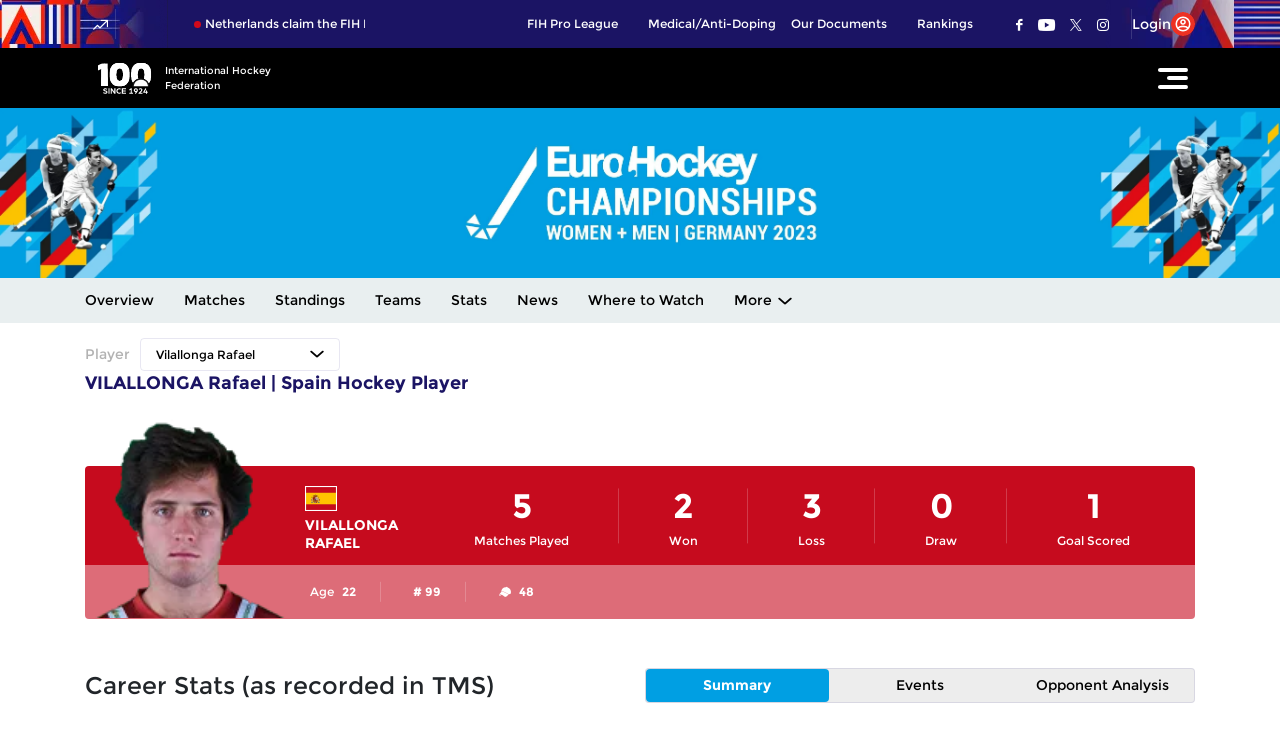

--- FILE ---
content_type: text/html; charset=utf-8
request_url: https://www.fih.hockey/events/euro-hockey-championship-germany/teams/men/player/vilallonga-rafael-25955
body_size: 144115
content:
<!doctype html><html data-n-head-ssr lang="en" data-n-head="%7B%22lang%22:%7B%22ssr%22:%22en%22%7D%7D"><head ><meta data-n-head="ssr" charset="utf-8"><meta data-n-head="ssr" http-equiv="x-ua-compatible" content="ie=edge"><meta data-n-head="ssr" name="viewport" content="width=device-width, initial-scale=1,maximum-scale=1,viewport-fit=cover"><meta data-n-head="ssr" name="msapplication-TileColor" content="#da532c"><meta data-n-head="ssr" name="msapplication-config" content="/static-assets/favicons/browserconfig.xml"><meta data-n-head="ssr" name="theme-color" content="#ffffff"><meta data-n-head="ssr" property="fb:pages" content=""><meta data-n-head="ssr" property="fb:app_id" content="893550592478998"><meta data-n-head="ssr" name="description" content="All you need to know about VILALLONGA Rafael. Know stats, records, matches played, goal scored, events participated and age of the Spain hockey player."><meta data-n-head="ssr" property="og:site_name" content="International Hockey Federation"><meta data-n-head="ssr" name="twitter:card" content="summary_large_image"><meta data-n-head="ssr" name="twitter:title" content="VILALLONGA Rafael | Spain hockey player"><meta data-n-head="ssr" name="twitter:description" content="All you need to know about VILALLONGA Rafael. Know stats, records, matches played, goal scored, events participated and age of the Spain hockey player."><meta data-n-head="ssr" name="twitter:url" content="https://www.fih.hockey/events/euro-hockey-championship-germany/teams/men/player/vilallonga-rafael-25955"><meta data-n-head="ssr" name="twitter:image" content="https://www.fih.hockey/static-assets/images/default-social-share.jpeg?v=5.28"><meta data-n-head="ssr" property="og:type" content="website"><meta data-n-head="ssr" property="og:title" content="VILALLONGA Rafael | Spain hockey player"><meta data-n-head="ssr" property="og:description" content="All you need to know about VILALLONGA Rafael. Know stats, records, matches played, goal scored, events participated and age of the Spain hockey player."><meta data-n-head="ssr" property="og:url" content="https://www.fih.hockey/events/euro-hockey-championship-germany/teams/men/player/vilallonga-rafael-25955"><meta data-n-head="ssr" property="og:image:alt" content="All you need to know about VILALLONGA Rafael. Know stats, records, matches played, goal scored, events participated and age of the Spain hockey player."><meta data-n-head="ssr" property="og:image:width" content="1200px"><meta data-n-head="ssr" property="og:image:height" content="1200px"><meta data-n-head="ssr" property="og:image" content="https://www.fih.hockey/static-assets/images/default-social-share.jpeg?v=5.28"><meta data-n-head="ssr" property="og:image:secure_url" content="https://www.fih.hockey/static-assets/images/default-social-share.jpeg?v=5.28"><title>VILALLONGA Rafael | Spain hockey player</title><link data-n-head="ssr" rel="preconnect" href="//www.googletagmanager.com"><link data-n-head="ssr" rel="preconnect" href="//cdnjs.cloudflare.com"><link data-n-head="ssr" rel="preconnect" href="//connect.facebook.net"><link data-n-head="ssr" rel="dns-prefetch" href="//www.gstatic.com"><link data-n-head="ssr" rel="dns-prefetch" href="//www.googletagservices.com"><link data-n-head="ssr" rel="dns-prefetch" href="//cdnjs.cloudflare.com"><link data-n-head="ssr" rel="dns-prefetch" href="//asia.adform.net"><link data-n-head="ssr" rel="dns-prefetch" href="//s2.adform.net"><link data-n-head="ssr" rel="dns-prefetch" href="//appleid.cdn-apple.com"><link data-n-head="ssr" rel="dns-prefetch" href="//connect.facebook.net"><link data-n-head="ssr" rel="dns-prefetch" href="//www.facebook.com"><link data-n-head="ssr" rel="dns-prefetch" href="//staticxx.facebook.com"><link data-n-head="ssr" rel="dns-prefetch" href="//fonts.gstatic.com"><link data-n-head="ssr" rel="dns-prefetch" href="//fonts.googleapis.com"><link data-n-head="ssr" rel="dns-prefetch" href="//tpc.googlesyndication.com"><link data-n-head="ssr" rel="dns-prefetch" href="//www.google-analytics.com"><link data-n-head="ssr" rel="dns-prefetch" href="//securepubads.g.doubleclick.net"><link data-n-head="ssr" rel="dns-prefetch" href="//sc-static.net"><link data-n-head="ssr" rel="dns-prefetch" href="//platform.twitter.com"><link data-n-head="ssr" rel="dns-prefetch" href="//platform.instagram.com"><link data-n-head="ssr" rel="dns-prefetch" href="//www.instagram.com"><link data-n-head="ssr" rel="apple-touch-icon" sizes="180x180" href="/static-assets/favicons/apple-touch-icon.png"><link data-n-head="ssr" rel="icon" type="image/png" sizes="32x32" href="/static-assets/favicons/favicon-32x32.png?v=5.28"><link data-n-head="ssr" rel="icon" type="image/png" sizes="16x16" href="/static-assets/favicons/favicon-16x16.png?v=5.28"><link data-n-head="ssr" rel="mask-icon" href="/static-assets/favicons/safari-pinned-tab.svg" color="#280f0f"><link data-n-head="ssr" rel="shortcut icon" href="/static-assets/favicons/favicon.ico?v=5.28"><link data-n-head="ssr" rel="canonical" href="https://www.fih.hockey/events/euro-hockey-championship-germany/teams/men/player/vilallonga-rafael-25955"><style data-n-head="ssr" type="text/css">:root{--theme-default: #1b1464;--theme-default-rgb: 27, 20, 100;--theme-dark: #0B073A;--theme-dark-rgb: 11, 7, 58;--theme-mens: #484383;--theme-womens: #e07d86;--card-red: #ff001c;--card-yellow: #eaea18;--card-green: #17c646;--card-green-rgb: 23, 198, 70;--showcase-thumb-swiper-disabled-rgb: 77, 69, 106;--showcase-thumb-swiper-disabled: #4d456a;--gold-dark: #B17F2C;--gold-light: #FAC36F;--cream-color: #ffefb0;--cream-color-rgb: 255, 239, 176;--dark-blue-color: #161057;--dark-blue-color-rgb: 22, 16, 87;--blue-color: #1b1464;--blue-color-rgb: 27, 20, 100;--light-blue-color: #231b7d;--light-blue-color-rgb: 35, 27, 125;--vote-tab-color: #D2091B;--vote-tab-color-rgb: rgb(210, 9, 27);--light-red-color: #d2091b;--light-red-color-rgb: 210, 9, 27;--drp-border-color: #E2E2E2;--drp-border-color-rgb: #E2E2E2;--light-grey-color: #F3F3F3;--light-grey-color-rgb: 226, 226, 226;--dark-grey-color: #cccccc;--dark-grey-color-rgb: 204, 204, 204;--grey-color: #ededed;--grey-color-rgb: 237, 237, 237;--beige-color: #CDCCCC;--beige-color-rgb: 204, 204, 204;--light-grey-color: #f4f4f4;--deep-grey-color: #4f4f4f;--deep-grey-color-rgb: 79, 79, 79;--vote-card-grey-bg: #EBEBEC;--vote-card-grey-bg-rgb: rgb(235, 235, 236);--continental-grey-bg: #f0ecf8;--continental-grey-bg-rgb: 240, 236, 48;--light-grey-color-rgb: 244, 244, 244;--black-color: #000000;--black-color-rgb: 0, 0, 0;--light-black: #1A1A1A;--light-black-rgb: 26, 26, 26;--white-color: #ffffff;--white-color-rgb: 255, 255, 255;--gray-divider: #707070;--gray-divider-rgb: 112, 112, 112;--btn-txt-color: #4F4F4F;--filter-cta-color: #ecf2f4;--light-yellow-color: #ffefb0;--dark-red: #a6192e;--dark-red-rgb: 166, 25, 46;--live: #cf091b;--live-rgb: 207, 9, 27;--complete: #cf091b;--upcoming: #cf091b;--review: #cf091b;--abandoned: #cf091b;--gray-light-shade: #f0f0f0;--blue-dark: #0381c4;--blue-dark-rgb: 3, 129, 196;--grey-blue: #e0e8e9;--grey-blue-rgb: 224, 232, 233;--continental-card-blue: #00456a;--continental-card-blue-rgb: 0, 68, 106;--sky-blue-dark: #d9e5e6;--sky-blue-dark-rgb: 217, 229, 230;--sky-blue-light: #e9eff0;--sky-blue-shade: #d4dcdd;--sky-blue-light-shade: #e0e8e9;--sky-blue-light-shade-rgb: 224, 232, 233;--blue-border: #0689c9;--light-blue: #00bce1;--counter-bg: #e9eff0;--counter-bg-rgb: 233, 239, 240;--table-bg: #96a9b2;--table-bg-rgb: 150, 169, 178;--light-golden-color: #FAC46E;--light-golden-color-rgb: 250, 196, 110;--golden-color: #d9782d;--golden-color-rgb: 217, 120, 45;--box-bg: #eaeef0;--box-bg-rgb: 234, 238, 240;--dark-blue: #060135;--dark-blue-rgb: 6, 1, 53;--events-grey-bg: #96a9b2;--events-grey-bg-rgb: 150, 169, 178;--events-white-light: #f0f4f4;--events-white-light-rgb: 240, 244, 244;--events-crimson: #ff001c;--events-crimson-rgb: 255, 0, 28;--events-green-dark: #0a471d;--events-green-dark-rgb: 10, 71, 29;--events-green-end: #1c7136;--events-green-end-rgb: 28, 113, 54;--events-cyan-light: #14EBC1;--events-cyan-light-rgb: 20, 235, 193;--events-green-bg: #0D8140;--events-green-bg-rgb: 13, 129, 64;--events-grey-medium: #484848;--events-grey-medium-rgb: 72, 72, 72;--events-orange: #ea7936;--events-orange-rgb: 234, 121, 54;--events-yellow: #CD9B1D;--events-yellow-rgb: 205, 155, 29;--events-fresh-blue: #E0F5FC;--events-fresh-blue-rgb: 224, 245, 252;--events-whitewater: #F5FCFF;--events-whitewater-rgb: 245, 252, 255;--events-olympics-men: #7776BF;--events-olympics-men-rgb: 119, 118, 191;--events-olympics-women: #ED4079;--events-olympics-women-rgb: 237, 64, 121;--events-olympics-qualifier-pink: #F1678C;--events-olympics-qualifier-pink-rgb: 241, 103, 140;--events-contest-grey: #EDEEE9;--events-contest-grey-rgb: 237, 238, 233;--countdown-red: #B30300;--countdown-red-rgb: 179, 3, 0;--countdown-orange: #FD6800;--countdown-orange-rgb: 253, 104, 0;--hundred-years-title: #1a1a1a;--hundred-years-title-rgb: 26, 26, 26;--hundred-years-red: #FE2102;--hundred-years-red-rgb: 254, 33, 2;--hundred-years-whitesmoke: #f6f6f6;--hundred-years-whitesmoke-rgb: 246, 246, 246;--facebook-color: #3a589b;--twitter-color: #55acee;--whatsapp-color: #25d366;--instagram-color: #e1306c;--youtube-color: #ff0000;--copylink-color: #0000ff;--gmail-color: #d2091b;--reddit-color: #ff5700;--pintrest-color: #e60023;--card-pink: #911878;--card-pink-dark: #a11940;--card-sky: #30c2b3;--card-sky-dark: #0d6ca5;--card-blue: #1d128d;--card-blue-dark: #1b1464;--card-orange: #e55f06;--card-orange-dark: #ba3021;--hundred-years-blue-1: #061780;--hundred-years-blue-1-rgb: 6, 23, 128;--hundred-years-blue-2: #0617b5;--hundred-years-blue-2-rgb: 6, 23, 181;--hundred-years-border: #FE2102;--hundred-years-border-rgb: 254, 33, 2;--base-font-size: 62.5%;--container-max-width: 100%;--vh: 1vh;--window-inner-height: calc(var(--vh, 1vh) * 100);--window-inner-width: calc(var(--vw, 1vw) * 100);--header-top-height: 3.5rem;--site-header-height: 6rem;--full-space: 1.5rem;--hundred-year-space: 2rem;--hundred-year-half-space: 1rem;--two-space: 3rem;--three-space: calc(var(--full-space) * 3);--half-space: 0.75rem;--quarter-space: calc(var(--half-space) / 2);--full-space-negative: calc(var(--full-space) * -1);--half-space-negative: calc(var(--half-space) * -1);--two-space-negative: calc(var(--two-space) * -1);--three-space-negative: calc(var(--three-space) * -1);--border-radius: 1.5rem;--circle-radius: 50%;--half-border-radius: 0.75rem;--tag-border-radius: 0.4rem;--half-tag-border-radius: 0.2rem;--promo-menu-height: 5rem;--social-menu-height: 5rem;--main-menu-height: 7rem;--quick-menu-height: 4rem;--secondary-header-height: 4.1rem;--sticky-secondary-header-height: 4.1rem;--breadcrumb-height: 5.1rem;--header-height: 14.8rem;--tab-height: 3.5rem;--search-input-height: 7rem;--col3-vw: 25vw;--col4-vw: 33.33334vw;--col8-vw: 66.66666vw;--col9-vw: 75vw;--aspect-16-9: 0.5625;--aspect-9-16: 1.77778;--animation-z: 100;--header-z: 101;--secondary-nav: 8;--z1: 1;--play-btn: 2;--progress-timer-z: 9;--share-z: 10;--pop-z: 9;--content-z: -1;--secondary-header-z: 99;--header-menu-z: 100;--vote-sticky-z: 8;--showcase-bg: -2;--tab-z: 1;--zindex-breadcrumb: 1;--zindex-top-scorer-bg: 0;--zindex-top-scorer-content: 1;--z-contest: 20;--z-patterns: -1;--z-member-before: -1;--president-z: 2;--tooltip-z: 1;--login-popup-z: 1;--chosen-drop-z: 3;--chosen-choices-z: 2;--chosen-btn-wrap-z: 1;--profile-img-z: 1;--modal-z: 1;--modal-secondary-z: 101;--vote-nonsticky-z: 2;--eventsite-1388-primary: #590475;--eventsite-1388-primary-rgb: 89, 4, 117;--eventsite-1388-secondary: #ff8c00;--eventsite-1388-secondary-rgb: 255, 140, 0;--eventsite-1388-tertiary: #ff8c00;--eventsite-1388-tertiary-rgb: 255, 140, 0;--eventsite-1388-tracker-primary: #ff8c00;--eventsite-1388-tracker-primary-rgb: 255, 140, 0;--eventsite-1388-tracker-secondary: #590475;--eventsite-1388-tracker-secondary-rgb: 89, 4, 117;--eventsite-1388-breadcrumb-primary: #ff8c00;--eventsite-1388-breadcrumb-primary: 255, 140, 0;--eventsite-1388-tag-primary: #590475;--eventsite-1388-tag-primary: 89, 4, 117;--eventsite-1388-score-primary: #ff8c00;--eventsite-1388-score-primary-rgb: 255, 140, 0;--eventsite-1388-counter-top: #590475;--eventsite-1388-counter-top-rgb: 89, 4, 117;--eventsite-1388-counter-bottom: #8407ad;--eventsite-1388-counter-bottom-rgb: 132, 7, 173;--eventsite-1388-pagination-bullet: #ff8c00;--eventsite-1388-pagination-bullet-rgb: 255, 140, 0;--eventsite-1388-table-head: #ededed;--eventsite-1388-table-head-rgb: 237, 237, 237;--eventsite-1388-table-body: #ffffff;--eventsite-1388-table-body-rgb: 255, 255, 255;--eventsite-1388-table-text: #1b1464;--eventsite-1388-table-text-rgb: 27, 20, 100;--eventsite-1388-page-title: #590475;--eventsite-1388-page-title-rgb: 89, 4, 117;--eventsite-1388-article-title: #590475;--eventsite-1388-article-title-rgb: 89, 4, 117;--eventsite-1388-navbar-bg: #ff8c00;--eventsite-1388-navbar-bg-rgb: 255, 140, 0;--eventsite-1388-navbar-active: #ffffff;--eventsite-1388-navbar-active-rgb: 255, 255, 255;--eventsite-1388-navbar-link: #ffffff;--eventsite-1388-navbar-link-rgb: 255, 255, 255;--eventsite-1301-primary: #000099;--eventsite-1301-primary-rgb: 0, 0, 153;--eventsite-1301-secondary: #d93c31;--eventsite-1301-secondary-rgb: 217, 60, 49;--eventsite-1301-tertiary: #d93c31;--eventsite-1301-tertiary-rgb: 217, 60, 49;--eventsite-1301-tracker-primary: #d93c31;--eventsite-1301-tracker-primary-rgb: 217, 60, 49;--eventsite-1301-tracker-secondary: #000099;--eventsite-1301-tracker-secondary-rgb: 0, 0, 153;--eventsite-1301-breadcrumb-primary: #d93c31;--eventsite-1301-breadcrumb-primary-rgb: 217, 60, 49;--eventsite-1301-tag-primary: #000099;--eventsite-1301-tag-primary-rgb: 0, 0, 153;--eventsite-1301-score-primary: #d93c31;--eventsite-1301-score-primary-rgb: 217, 60, 49;--eventsite-1301-counter-top: #000099;--eventsite-1301-counter-top-rgb: 0, 0, 153;--eventsite-1301-counter-bottom: #2929cf;--eventsite-1301-counter-bottom-rgb: 41, 41, 207;--eventsite-1301-pagination-bullet: #d93c31;--eventsite-1301-pagination-bullet-rgb: 217, 60, 49;--eventsite-1301-table-head: #ededed;--eventsite-1301-table-head-rgb: 237, 237, 237;--eventsite-1301-table-body: #ffffff;--eventsite-1301-table-body-rgb: 255, 255, 255;--eventsite-1301-table-text: #1b1464;--eventsite-1301-table-text-rgb: 27, 20, 100;--eventsite-1301-page-title: #000099;--eventsite-1301-page-title-rgb: 0, 0, 153;--eventsite-1301-article-title: #000099;--eventsite-1301-article-title-rgb: 0, 0, 153;--eventsite-1301-navbar-bg: #d93c31;--eventsite-1301-navbar-bg-rgb: 217, 60, 49;--eventsite-1301-navbar-active: #ffffff;--eventsite-1301-navbar-active-rgb: 255, 255, 255;--eventsite-1301-navbar-link: #ffffff;--eventsite-1301-navbar-link-rgb: 255, 255, 255;--eventsite-lausanne2022-primary: #9d0000;--eventsite-lausanne2022-primary-rgb: 157, 0, 0;--eventsite-lausanne2022-secondary: #52b2ab;--eventsite-lausanne2022-secondary-rgb: 82, 178, 171;--eventsite-lausanne2022-tertiary: #52b2ab;--eventsite-lausanne2022-tertiary-rgb: 82, 178, 171;--eventsite-lausanne2022-tracker-primary: #52b2ab;--eventsite-lausanne2022-tracker-primary-rgb: 82, 178, 171;--eventsite-lausanne2022-tracker-secondary: #9d0000;--eventsite-lausanne2022-tracker-secondary-rgb: 157, 0, 0;--eventsite-lausanne2022-breadcrumb-primary: #52b2ab;--eventsite-lausanne2022-breadcrumb-primary-rgb: 82, 178, 171;--eventsite-lausanne2022-tag-primary: #9d0000;--eventsite-lausanne2022-tag-primary-rgb: 157, 0, 0;--eventsite-lausanne2022-score-primary: #9d0000;--eventsite-lausanne2022-score-primary-rgb: 157, 0, 0;--eventsite-lausanne2022-counter-top: #9d0000;--eventsite-lausanne2022-counter-top-rgb: 157, 0, 0;--eventsite-lausanne2022-counter-bottom: #cc2203;--eventsite-lausanne2022-counter-bottom-rgb: 204, 34, 3;--eventsite-lausanne2022-pagination-bullet: #9d0000;--eventsite-lausanne2022-pagination-bullet-rgb: 157, 0, 0;--eventsite-lausanne2022-table-head: #ededed;--eventsite-lausanne2022-table-head-rgb: 237, 237, 237;--eventsite-lausanne2022-table-body: #FFFFFF;--eventsite-lausanne2022-table-body-rgb: 255, 255, 255;--eventsite-lausanne2022-table-text: #1b1464;--eventsite-lausanne2022-table-text-rgb: 27, 20, 100;--eventsite-lausanne2022-page-title: #9d0000;--eventsite-lausanne2022-page-title-rgb: 157, 0, 0;--eventsite-lausanne2022-article-title: #9d0000;--eventsite-lausanne2022-article-title-rgb: 157, 0, 0;--eventsite-lausanne2022-navbar-bg: #52b2ab;--eventsite-lausanne2022-navbar-bg-rgb: 82, 178, 171;--eventsite-lausanne2022-navbar-active: #FFFFFF;--eventsite-lausanne2022-navbar-active-rgb: 255, 255, 255;--eventsite-lausanne2022-navbar-link: #ffffff;--eventsite-lausanne2022-navbar-link-rgb: 255, 255, 255;--eventsite-proleague-primary: #1b1464;--eventsite-proleague-primary-rgb: 27, 20, 100;--eventsite-proleague-secondary: #d20819;--eventsite-proleague-secondary-rgb: 210, 8, 25;--eventsite-proleague-tertiary: #d20819;--eventsite-proleague-tertiary-rgb: 210, 8, 25;--eventsite-proleague-tracker-primary: #1b1464;--eventsite-proleague-tracker-primary-rgb: 27, 20, 100;--eventsite-proleague-tracker-secondary: #d20819;--eventsite-proleague-tracker-secondary-rgb: 210, 8, 25;--eventsite-proleague-breadcrumb-primary: #fff;--eventsite-proleague-breadcrumb-primary-rgb: 255, 255, 255;--eventsite-proleague-tag-primary: #d20819;--eventsite-proleague-tag-primary-rgb: 210, 8, 25;--eventsite-proleague-score-primary: #d20819;--eventsite-proleague-score-primary-rgb: 210, 8, 25;--eventsite-proleague-counter-top: #1b1464;--eventsite-proleague-counter-top-rgb: 27, 20, 100;--eventsite-proleague-counter-bottom: #3629ba;--eventsite-proleague-counter-bottom-rgb: 54, 41, 186;--eventsite-proleague-pagination-bullet: #d20819;--eventsite-proleague-pagination-bullet-rgb: 210, 8, 25;--eventsite-proleague-table-head: #ededed;--eventsite-proleague-table-head-rgb: 237, 237, 237;--eventsite-proleague-table-body: #FFFFFF;--eventsite-proleague-table-body-rgb: 255, 255, 255;--eventsite-proleague-table-text: #1b1464;--eventsite-proleague-table-text-rgb: 27, 20, 100;--eventsite-proleague-page-title: #1b1464;--eventsite-proleague-page-title-rgb: 27, 20, 100;--eventsite-proleague-article-title: #1b1464;--eventsite-proleague-article-title-rgb: 27, 20, 100;--eventsite-proleague-navbar-bg: #d20819;--eventsite-proleague-navbar-bg-rgb: 210, 8, 25;--eventsite-proleague-navbar-active: #FFFFFF;--eventsite-proleague-navbar-active-rgb: 255, 255, 255;--eventsite-proleague-navbar-link: #ffffff;--eventsite-proleague-navbar-link-rgb: 255, 255, 255;--eventsite-1389-primary: #153953;--eventsite-1389-primary-rgb: 21, 57, 83;--eventsite-1389-secondary: #4ca738;--eventsite-1389-secondary-rgb: 76, 167, 56;--eventsite-1389-tertiary: #000000;--eventsite-1389-tertiary-rgb: 0, 0, 0;--eventsite-1389-tracker-primary: #4ca738;--eventsite-1389-tracker-primary-rgb: 76, 167, 56;--eventsite-1389-tracker-secondary: #153953;--eventsite-1389-tracker-secondary-rgb: 21, 57, 83;--eventsite-1389-breadcrumb-primary: #fff;--eventsite-1389-breadcrumb-primary-rgb: 255, 255, 255;--eventsite-1389-tag-primary: #4ca738;--eventsite-1389-tag-primary-rgb: 76, 167, 56;--eventsite-1389-score-primary: #153953;--eventsite-1389-score-primary-rgb: 21, 57, 83;--eventsite-1389-counter-top: #153953;--eventsite-1389-counter-top-rgb: 21, 57, 83;--eventsite-1389-counter-bottom: #2b72a6;--eventsite-1389-counter-bottom-rgb: 43, 114, 166;--eventsite-1389-timeline: #80f461;--eventsite-1389-timeline-rgb: 128, 244, 97;--eventsite-1389-pagination-bullet: #153953;--eventsite-1389-pagination-bullet-rgb: 21, 57, 83;--eventsite-1389-table-head: #ededed;--eventsite-1389-table-head-rgb: 237, 237, 237;--eventsite-1389-table-body: #FFFFFF;--eventsite-1389-table-body-rgb: 255, 255, 255;--eventsite-1389-table-text: #1b1464;--eventsite-1389-table-text-rgb: 27, 20, 100;--eventsite-1389-page-title: #153953;--eventsite-1389-page-title-rgb: 21, 57, 83;--eventsite-1389-article-title: #153953;--eventsite-1389-article-title-rgb: 21, 57, 83;--eventsite-1389-navbar-bg: #000000;--eventsite-1389-navbar-bg-rgb: 0, 0, 0;--eventsite-1389-navbar-active: #FFFFFF;--eventsite-1389-navbar-active-rgb: 255, 255, 255;--eventsite-1389-navbar-link: #ffffff;--eventsite-1389-navbar-link-rgb: 255, 255, 255;--eventsite-1426-primary: #0d6b4f;--eventsite-1426-primary-rgb: 13, 107, 79;--eventsite-1426-secondary: #ed2d43;--eventsite-1426-secondary-rgb: 237, 45, 67;--eventsite-1426-tertiary: #ed2d43;--eventsite-1426-tertiary-rgb: 237, 45, 67;--eventsite-1426-tracker-primary: #0d6b4f;--eventsite-1426-tracker-primary-rgb: 13, 107, 79;--eventsite-1426-tracker-secondary: #ed2d43;--eventsite-1426-tracker-secondary-rgb: 237, 45, 67;--eventsite-1426-breadcrumb-primary: #fff;--eventsite-1426-breadcrumb-primary-rgb: 255, 255, 255;--eventsite-1426-tag-primary: #ed2d43;--eventsite-1426-tag-primary-rgb: 237, 45, 67;--eventsite-1426-score-primary: #ed2d43;--eventsite-1426-score-primary-rgb: 237, 45, 67;--eventsite-1426-counter-top: #0d6b4f;--eventsite-1426-counter-top-rgb: 13, 107, 79;--eventsite-1426-counter-bottom: #27ba8e;--eventsite-1426-counter-bottom-rgb: 39, 186, 142;--eventsite-1426-pagination-bullet: #ed2d43;--eventsite-1426-pagination-bullet-rgb: 237, 45, 67;--eventsite-1426-table-head: #ededed;--eventsite-1426-table-head-rgb: 237, 237, 237;--eventsite-1426-table-body: #FFFFFF;--eventsite-1426-table-body-rgb: 255, 255, 255;--eventsite-1426-table-text: #1b1464;--eventsite-1426-table-text-rgb: 27, 20, 100;--eventsite-1426-page-title: #0d6b4f;--eventsite-1426-page-title-rgb: 13, 107, 79;--eventsite-1426-article-title: #0d6b4f;--eventsite-1426-article-title-rgb: 13, 107, 79;--eventsite-1426-navbar-bg: #ed2d43;--eventsite-1426-navbar-bg-rgb: 237, 45, 67;--eventsite-1426-navbar-active: #FFFFFF;--eventsite-1426-navbar-active-rgb: 255, 255, 255;--eventsite-1426-navbar-link: #ffffff;--eventsite-1426-navbar-link-rgb: 255, 255, 255;--eventsite-1437-primary: #0f1329;--eventsite-1437-primary-rgb: 15, 19, 41;--eventsite-1437-secondary: #70c17c;--eventsite-1437-secondary-rgb: 112, 193, 124;--eventsite-1437-tertiary: #70c17c;--eventsite-1437-tertiary-rgb: 112, 193, 124;--eventsite-1437-tracker-primary: #70c17c;--eventsite-1437-tracker-primary-rgb: 112, 193, 124;--eventsite-1437-tracker-secondary: #0f1329;--eventsite-1437-tracker-secondary-rgb: 15, 19, 41;--eventsite-1437-breadcrumb-primary: #70c17c;--eventsite-1437-breadcrumb-primary: 112, 193, 124;--eventsite-1437-tag-primary: #0f1329;--eventsite-1437-tag-primary: 15, 19, 41;--eventsite-1437-score-primary: #70c17c;--eventsite-1437-score-primary-rgb: 112, 193, 124;--eventsite-1437-counter-top: #0f1329;--eventsite-1437-counter-top-rgb: 15, 19, 41;--eventsite-1437-counter-bottom: #252e63;--eventsite-1437-counter-bottom-rgb: 37, 46, 99;--eventsite-1437-pagination-bullet: #0f1329;--eventsite-1437-pagination-bullet-rgb: 15, 19, 41;--eventsite-1437-table-head: #ededed;--eventsite-1437-table-head-rgb: 237, 237, 237;--eventsite-1437-table-body: #FFFFFF;--eventsite-1437-table-body-rgb: 255, 255, 255;--eventsite-1437-table-text: #1b1464;--eventsite-1437-table-text-rgb: 27, 20, 100;--eventsite-1437-page-title: #0f1329;--eventsite-1437-page-title-rgb: 15, 19, 41;--eventsite-1437-article-title: #0f1329;--eventsite-1437-article-title-rgb: 15, 19, 41;--eventsite-1437-navbar-bg: #70c17c;--eventsite-1437-navbar-bg-rgb: 112, 193, 124;--eventsite-1437-navbar-active: #ffffff;--eventsite-1437-navbar-active-rgb: 255, 255, 255;--eventsite-1437-navbar-link: #ffffff;--eventsite-1437-navbar-link-rgb: 255, 255, 255;--eventsite-1438-primary: #0f1329;--eventsite-1438-primary-rgb: 15, 19, 41;--eventsite-1438-secondary: #fd5c5c;--eventsite-1438-secondary-rgb: 253, 92, 92;--eventsite-1438-tertiary: #fd5c5c;--eventsite-1438-tertiary-rgb: 253, 92, 92;--eventsite-1438-tracker-primary: #fd5c5c;--eventsite-1438-tracker-primary-rgb: 253, 92, 92;--eventsite-1438-tracker-secondary: #0f1329;--eventsite-1438-tracker-secondary-rgb: 15, 19, 41;--eventsite-1438-breadcrumb-primary: #fd5c5c;--eventsite-1438-breadcrumb-primary: 253, 92, 92;--eventsite-1438-tag-primary: #0f1329;--eventsite-1438-tag-primary: 15, 19, 41;--eventsite-1438-score-primary: #fd5c5c;--eventsite-1438-score-primary-rgb: 253, 92, 92;--eventsite-1438-counter-top: #0f1329;--eventsite-1438-counter-top-rgb: 15, 19, 41;--eventsite-1438-counter-bottom: #252e63;--eventsite-1438-counter-bottom-rgb: 37, 46, 99;--eventsite-1438-pagination-bullet: #0f1329;--eventsite-1438-pagination-bullet-rgb: 15, 19, 41;--eventsite-1438-pagination-bullet-rgb: 15, 19, 41;--eventsite-1438-table-head: #ededed;--eventsite-1438-table-head-rgb: 237, 237, 237;--eventsite-1438-table-body: #FFFFFF;--eventsite-1438-table-body-rgb: 255, 255, 255;--eventsite-1438-table-text: #1b1464;--eventsite-1438-table-text-rgb: 27, 20, 100;--eventsite-1438-page-title: #0f1329;--eventsite-1438-page-title-rgb: 15, 19, 41;--eventsite-1438-article-title: #0f1329;--eventsite-1438-article-title-rgb: 15, 19, 41;--eventsite-1438-navbar-bg: #fd5c5c;--eventsite-1438-navbar-bg-rgb: 253, 92, 92;--eventsite-1438-navbar-active: #FFFFFF;--eventsite-1438-navbar-active-rgb: 255, 255, 255;--eventsite-1438-navbar-link: #ffffff;--eventsite-1438-navbar-link-rgb: 255, 255, 255;--eventsite-1459-primary: #0861f2;--eventsite-1459-primary-rgb: 8, 97, 242;--eventsite-1459-secondary: #82de75;--eventsite-1459-secondary-rgb: 130, 222, 117;--eventsite-1459-tertiary: #82de75;--eventsite-1459-tertiary-rgb: 130, 222, 117;--eventsite-1459-tracker-primary: #82de75;--eventsite-1459-tracker-primary-rgb: 130, 222, 117;--eventsite-1459-tracker-secondary: #0861f2;--eventsite-1459-tracker-secondary-rgb: 8, 97, 242;--eventsite-1459-breadcrumb-primary: #82de75;--eventsite-1459-breadcrumb-primary: 130, 222, 117;--eventsite-1459-tag-primary: #0861f2;--eventsite-1459-tag-primary: 8, 97, 242;--eventsite-1459-score-primary: #82de75;--eventsite-1459-score-primary-rgb: 130, 222, 117;--eventsite-1459-counter-top: #0861f2;--eventsite-1459-counter-top-rgb: 8, 97, 242;--eventsite-1459-counter-bottom: #5c97f7;--eventsite-1459-counter-bottom-rgb: 92, 151, 247;--eventsite-1459-pagination-bullet: #0861f2;--eventsite-1459-pagination-bullet-rgb: 8, 97, 242;--eventsite-1459-table-head: #ededed;--eventsite-1459-table-head-rgb: 237, 237, 237;--eventsite-1459-table-body: #FFFFFF;--eventsite-1459-table-body-rgb: 255, 255, 255;--eventsite-1459-table-text: #1b1464;--eventsite-1459-table-text-rgb: 27, 20, 100;--eventsite-1459-page-title: #0861f2;--eventsite-1459-page-title-rgb: 8, 97, 242;--eventsite-1459-article-title: #0861f2;--eventsite-1459-article-title-rgb: 8, 97, 242;--eventsite-1459-navbar-bg: #82de75;--eventsite-1459-navbar-bg-rgb: 130, 222, 117;--eventsite-1459-navbar-active: #ffffff;--eventsite-1459-navbar-active-rgb: 255, 255, 255;--eventsite-1459-navbar-link: #ffffff;--eventsite-1459-navbar-link-rgb: 255, 255, 255;--eventsite-1460-primary: #0861f2;--eventsite-1460-primary-rgb: 8, 97, 242;--eventsite-1460-secondary: #82de75;--eventsite-1460-secondary-rgb: 130, 222, 117;--eventsite-1460-tertiary: #82de75;--eventsite-1460-tertiary-rgb: 130, 222, 117;--eventsite-1460-tracker-primary: #82de75;--eventsite-1460-tracker-primary-rgb: 130, 222, 117;--eventsite-1460-tracker-secondary: #0861f2;--eventsite-1460-tracker-secondary-rgb: 8, 97, 242;--eventsite-1460-breadcrumb-primary: #82de75;--eventsite-1460-breadcrumb-primary: 130, 222, 117;--eventsite-1460-tag-primary: #0861f2;--eventsite-1460-tag-primary: 8, 97, 242;--eventsite-1460-score-primary: #82de75;--eventsite-1460-score-primary-rgb: 130, 222, 117;--eventsite-1460-counter-top: #0861f2;--eventsite-1460-counter-top-rgb: 8, 97, 242;--eventsite-1460-counter-bottom: #5c97f7;--eventsite-1460-counter-bottom-rgb: 92, 151, 247;--eventsite-1460-pagination-bullet: #0861f2;--eventsite-1460-pagination-bullet-rgb: 8, 97, 242;--eventsite-1460-table-head: #ededed;--eventsite-1460-table-head-rgb: 237, 237, 237;--eventsite-1460-table-body: #FFFFFF;--eventsite-1460-table-body-rgb: 255, 255, 255;--eventsite-1460-table-text: #1b1464;--eventsite-1460-table-text-rgb: 27, 20, 100;--eventsite-1460-page-title: #0861f2;--eventsite-1460-page-title-rgb: 8, 97, 242;--eventsite-1460-article-title: #0861f2;--eventsite-1460-article-title-rgb: 8, 97, 242;--eventsite-1460-navbar-bg: #82de75;--eventsite-1460-navbar-bg-rgb: 130, 222, 117;--eventsite-1460-navbar-active: #FFFFFF;--eventsite-1460-navbar-active-rgb: 255, 255, 255;--eventsite-1460-navbar-link: #ffffff;--eventsite-1460-navbar-link-rgb: 255, 255, 255;--eventsite-indoorwc23-primary: #0861f2;--eventsite-indoorwc23-primary-rgb: 8, 97, 242;--eventsite-indoorwc23-secondary: #82de75;--eventsite-indoorwc23-secondary-rgb: 130, 222, 117;--eventsite-indoorwc23-tertiary: #82de75;--eventsite-indoorwc23-tertiary-rgb: 130, 222, 117;--eventsite-indoorwc23-tracker-primary: #82de75;--eventsite-indoorwc23-tracker-primary-rgb: 130, 222, 117;--eventsite-indoorwc23-tracker-secondary: #0861f2;--eventsite-indoorwc23-tracker-secondary-rgb: 8, 97, 242;--eventsite-indoorwc23-breadcrumb-primary: #82de75;--eventsite-indoorwc23-breadcrumb-primary: 130, 222, 117;--eventsite-indoorwc23-tag-primary: #0861f2;--eventsite-indoorwc23-tag-primary: 8, 97, 242;--eventsite-indoorwc23-score-primary: #82de75;--eventsite-indoorwc23-score-primary-rgb: 130, 222, 117;--eventsite-indoorwc23-counter-top: #0861f2;--eventsite-indoorwc23-counter-top-rgb: 8, 97, 242;--eventsite-indoorwc23-counter-bottom: #5c97f7;--eventsite-indoorwc23-counter-bottom-rgb: 92, 151, 247;--eventsite-indoorwc23-pagination-bullet: #0861f2;--eventsite-indoorwc23-pagination-bullet-rgb: 8, 97, 242;--eventsite-indoorwc23-table-head: #ededed;--eventsite-indoorwc23-table-head-rgb: 237, 237, 237;--eventsite-indoorwc23-table-body: #FFFFFF;--eventsite-indoorwc23-table-body-rgb: 255, 255, 255;--eventsite-indoorwc23-table-text: #1b1464;--eventsite-indoorwc23-table-text-rgb: 27, 20, 100;--eventsite-indoorwc23-page-title: #0861f2;--eventsite-indoorwc23-page-title-rgb: 8, 97, 242;--eventsite-indoorwc23-article-title: #0861f2;--eventsite-indoorwc23-article-title-rgb: 8, 97, 242;--eventsite-indoorwc23-navbar-bg: #82de75;--eventsite-indoorwc23-navbar-bg-rgb: 130, 222, 117;--eventsite-indoorwc23-navbar-active: #FFFFFF;--eventsite-indoorwc23-navbar-active-rgb: 255, 255, 255;--eventsite-indoorwc23-navbar-link: #ffffff;--eventsite-indoorwc23-navbar-link-rgb: 255, 255, 255;--eventsite-juniorpanamerica23-primary: #075081;--eventsite-juniorpanamerica23-primary-rgb: 7, 80, 129;--eventsite-juniorpanamerica23-secondary: #f8ba30;--eventsite-juniorpanamerica23-secondary-rgb: 248, 186, 48;--eventsite-juniorpanamerica23-tertiary: #f8ba30;--eventsite-juniorpanamerica23-tertiary-rgb: 248, 186, 48;--eventsite-juniorpanamerica23-tracker-primary: #f8ba30;--eventsite-juniorpanamerica23-tracker-primary-rgb: 248, 186, 48;--eventsite-juniorpanamerica23-tracker-secondary: #075081;--eventsite-juniorpanamerica23-tracker-secondary-rgb: 7, 80, 129;--eventsite-juniorpanamerica23-breadcrumb-primary: #f8ba30;--eventsite-juniorpanamerica23-breadcrumb-primary: 248, 186, 48;--eventsite-juniorpanamerica23-tag-primary: #075081;--eventsite-juniorpanamerica23-tag-primary: 7, 80, 129;--eventsite-juniorpanamerica23-score-primary: #f8ba30;--eventsite-juniorpanamerica23-score-primary-rgb: 248, 186, 48;--eventsite-juniorpanamerica23-counter-top: #075081;--eventsite-juniorpanamerica23-counter-top-rgb: 7, 80, 129;--eventsite-juniorpanamerica23-counter-bottom: #0a7dc9;--eventsite-juniorpanamerica23-counter-bottom-rgb: 10, 125, 201;--eventsite-juniorpanamerica23-pagination-bullet: #075081;--eventsite-juniorpanamerica23-pagination-bullet-rgb: 7, 80, 129;--eventsite-juniorpanamerica23-table-head: #ededed;--eventsite-juniorpanamerica23-table-head-rgb: 237, 237, 237;--eventsite-juniorpanamerica23-table-body: #FFFFFF;--eventsite-juniorpanamerica23-table-body-rgb: 255, 255, 255;--eventsite-juniorpanamerica23-table-text: #1b1464;--eventsite-juniorpanamerica23-table-text-rgb: 27, 20, 100;--eventsite-juniorpanamerica23-page-title: #075081;--eventsite-juniorpanamerica23-page-title-rgb: 7, 80, 129;--eventsite-juniorpanamerica23-article-title: #075081;--eventsite-juniorpanamerica23-article-title-rgb: 7, 80, 129;--eventsite-juniorpanamerica23-navbar-bg: #f8ba30;--eventsite-juniorpanamerica23-navbar-bg-rgb: 248, 186, 48;--eventsite-juniorpanamerica23-navbar-active: #FFFFFF;--eventsite-juniorpanamerica23-navbar-active-rgb: 255, 255, 255;--eventsite-juniorpanamerica23-navbar-link: #ffffff;--eventsite-juniorpanamerica23-navbar-link-rgb: 255, 255, 255;--eventsite-1523-primary: #1c7136;--eventsite-1523-primary-rgb: 28, 113, 54;--eventsite-1523-secondary: #f8ba02;--eventsite-1523-secondary-rgb: 248, 186, 2;--eventsite-1523-tertiary: #1c7136;--eventsite-1523-tertiary-rgb: 28, 113, 54;--eventsite-1523-tracker-primary: #1c7136;--eventsite-1523-tracker-primary-rgb: 28, 113, 54;--eventsite-1523-tracker-secondary: #f8ba02;--eventsite-1523-tracker-secondary-rgb: 248, 186, 2;--eventsite-1523-breadcrumb-primary: #fff;--eventsite-1523-breadcrumb-primary-rgb: 255, 255, 255;--eventsite-1523-tag-primary: #1c7136;--eventsite-1523-tag-primary-rgb: 28, 113, 54;--eventsite-1523-score-primary: #1c7136;--eventsite-1523-score-primary-rgb: 28, 113, 54;--eventsite-1523-counter-top: #1c7136;--eventsite-1523-counter-top-rgb: 28, 113, 54;--eventsite-1523-counter-bottom: #1c7136;--eventsite-1523-counter-bottom-rgb: 28, 113, 54;--eventsite-1523-pagination-bullet: #1c7136;--eventsite-1523-pagination-bullet-rgb: 28, 113, 54;--eventsite-1523-table-head: #ededed;--eventsite-1523-table-head-rgb: 237, 237, 237;--eventsite-1523-table-body: #FFFFFF;--eventsite-1523-table-body-rgb: 255, 255, 255;--eventsite-1523-table-text: #1b1464;--eventsite-1523-table-text-rgb: 27, 20, 100;--eventsite-1523-page-title: #000000;--eventsite-1523-page-title-rgb: 0, 0, 0;--eventsite-1523-article-title: #1c7136;--eventsite-1523-article-title-rgb: 28, 113, 54;--eventsite-1523-navbar-bg: #1c7136;--eventsite-1523-navbar-bg-rgb: 28, 113, 54;--eventsite-1523-navbar-active: #FFFFFF;--eventsite-1523-navbar-active-rgb: 255, 255, 255;--eventsite-1523-navbar-link: #ffffff;--eventsite-1523-navbar-link-rgb: 255, 255, 255;--eventsite-1531-primary: #000000;--eventsite-1531-primary-rgb: 0, 0, 0;--eventsite-1531-secondary: #ffa300;--eventsite-1531-secondary-rgb: 255, 163, 0;--eventsite-1531-tertiary: #000000;--eventsite-1531-tertiary-rgb: 0, 0, 0;--eventsite-1531-tracker-primary: #000000;--eventsite-1531-tracker-primary-rgb: 0, 0, 0;--eventsite-1531-tracker-secondary: #ffa300;--eventsite-1531-tracker-secondary-rgb: 255, 163, 0;--eventsite-1531-breadcrumb-primary: #fff;--eventsite-1531-breadcrumb-primary-rgb: 255, 255, 255;--eventsite-1531-tag-primary: #000000;--eventsite-1531-tag-primary-rgb: 0, 0, 0;--eventsite-1531-score-primary: #000000;--eventsite-1531-score-primary-rgb: 0, 0, 0;--eventsite-1531-counter-top: #000000;--eventsite-1531-counter-top-rgb: 0, 0, 0;--eventsite-1531-counter-bottom: #000000;--eventsite-1531-counter-bottom-rgb: 0, 0, 0;--eventsite-1531-pagination-bullet: #000000;--eventsite-1531-pagination-bullet-rgb: 0, 0, 0;--eventsite-1531-table-head: #ededed;--eventsite-1531-table-head-rgb: 237, 237, 237;--eventsite-1531-table-body: #FFFFFF;--eventsite-1531-table-body-rgb: 255, 255, 255;--eventsite-1531-table-text: #1b1464;--eventsite-1531-table-text-rgb: 27, 20, 100;--eventsite-1531-page-title: #000000;--eventsite-1531-page-title-rgb: 0, 0, 0;--eventsite-1531-article-title: #000000;--eventsite-1531-article-title-rgb: 0, 0, 0;--eventsite-1531-navbar-bg: #000000;--eventsite-1531-navbar-bg-rgb: 0, 0, 0;--eventsite-1531-navbar-active: #ffa300;--eventsite-1531-navbar-active-rgb: 255, 163, 0;--eventsite-1531-navbar-link: #ffffff;--eventsite-1531-navbar-link-rgb: 255, 255, 255;--eventsite-1610-primary: #000000;--eventsite-1610-primary-rgb: 0, 0, 0;--eventsite-1610-secondary: #ffa300;--eventsite-1610-secondary-rgb: 255, 163, 0;--eventsite-1610-tertiary: #000000;--eventsite-1610-tertiary-rgb: 0, 0, 0;--eventsite-1610-tracker-primary: #000000;--eventsite-1610-tracker-primary-rgb: 0, 0, 0;--eventsite-1610-tracker-secondary: #ffa300;--eventsite-1610-tracker-secondary-rgb: 255, 163, 0;--eventsite-1610-breadcrumb-primary: #fff;--eventsite-1610-breadcrumb-primary-rgb: 255, 255, 255;--eventsite-1610-tag-primary: #000000;--eventsite-1610-tag-primary-rgb: 0, 0, 0;--eventsite-1610-score-primary: #000000;--eventsite-1610-score-primary-rgb: 0, 0, 0;--eventsite-1610-counter-top: #000000;--eventsite-1610-counter-top-rgb: 0, 0, 0;--eventsite-1610-counter-bottom: #000000;--eventsite-1610-counter-bottom-rgb: 0, 0, 0;--eventsite-1610-pagination-bullet: #000000;--eventsite-1610-pagination-bullet-rgb: 0, 0, 0;--eventsite-1610-table-head: #ededed;--eventsite-1610-table-head-rgb: 237, 237, 237;--eventsite-1610-table-body: #FFFFFF;--eventsite-1610-table-body-rgb: 255, 255, 255;--eventsite-1610-table-text: #1b1464;--eventsite-1610-table-text-rgb: 27, 20, 100;--eventsite-1610-page-title: #000000;--eventsite-1610-page-title-rgb: 0, 0, 0;--eventsite-1610-article-title: #000000;--eventsite-1610-article-title-rgb: 0, 0, 0;--eventsite-1610-navbar-bg: #000000;--eventsite-1610-navbar-bg-rgb: 0, 0, 0;--eventsite-1610-navbar-active: #ffa300;--eventsite-1610-navbar-active-rgb: 255, 163, 0;--eventsite-1610-navbar-link: #ffffff;--eventsite-1610-navbar-link-rgb: 255, 255, 255;--eventsite-1609-primary: #000000;--eventsite-1609-primary-rgb: 0, 0, 0;--eventsite-1609-secondary: #ffa300;--eventsite-1609-secondary-rgb: 255, 163, 0;--eventsite-1609-tertiary: #000000;--eventsite-1609-tertiary-rgb: 0, 0, 0;--eventsite-1609-tracker-primary: #000000;--eventsite-1609-tracker-primary-rgb: 0, 0, 0;--eventsite-1609-tracker-secondary: #ffa300;--eventsite-1609-tracker-secondary-rgb: 255, 163, 0;--eventsite-1609-breadcrumb-primary: #fff;--eventsite-1609-breadcrumb-primary-rgb: 255, 255, 255;--eventsite-1609-tag-primary: #000000;--eventsite-1609-tag-primary-rgb: 0, 0, 0;--eventsite-1609-score-primary: #000000;--eventsite-1609-score-primary-rgb: 0, 0, 0;--eventsite-1609-counter-top: #000000;--eventsite-1609-counter-top-rgb: 0, 0, 0;--eventsite-1609-counter-bottom: #000000;--eventsite-1609-counter-bottom-rgb: 0, 0, 0;--eventsite-1609-pagination-bullet: #000000;--eventsite-1609-pagination-bullet-rgb: 0, 0, 0;--eventsite-1609-table-head: #ededed;--eventsite-1609-table-head-rgb: 237, 237, 237;--eventsite-1609-table-body: #FFFFFF;--eventsite-1609-table-body-rgb: 255, 255, 255;--eventsite-1609-table-text: #1b1464;--eventsite-1609-table-text-rgb: 27, 20, 100;--eventsite-1609-page-title: #000000;--eventsite-1609-page-title-rgb: 0, 0, 0;--eventsite-1609-article-title: #000000;--eventsite-1609-article-title-rgb: 0, 0, 0;--eventsite-1609-navbar-bg: #000000;--eventsite-1609-navbar-bg-rgb: 0, 0, 0;--eventsite-1609-navbar-active: #ffa300;--eventsite-1609-navbar-active-rgb: 255, 163, 0;--eventsite-1609-navbar-link: #ffffff;--eventsite-1609-navbar-link-rgb: 255, 255, 255;--eventsite-1508-primary: #000000;--eventsite-1508-primary-rgb: 0, 0, 0;--eventsite-1508-secondary: #ff6708;--eventsite-1508-secondary-rgb: 255, 103, 8;--eventsite-1508-tertiary: #F0F0F0;--eventsite-1508-tertiary-rgb: 240, 240, 240;--eventsite-1508-tracker-primary: #0e1895;--eventsite-1508-tracker-primary-rgb: 14, 24, 149;--eventsite-1508-tracker-secondary: #0E1895;--eventsite-1508-tracker-secondary-rgb: 14, 24, 149;--eventsite-1508-breadcrumb-primary: #fff;--eventsite-1508-breadcrumb-primary-rgb: 255, 255, 255;--eventsite-1508-tag-primary: #0e1895;--eventsite-1508-tag-primary-rgb: 14, 24, 149;--eventsite-1508-score-primary: #0e1895;--eventsite-1508-score-primary-rgb: 14, 24, 149;--eventsite-1508-counter-top: #0e1895;--eventsite-1508-counter-top-rgb: 14, 24, 149;--eventsite-1508-counter-bottom: #0e1895;--eventsite-1508-counter-bottom-rgb: 14, 24, 149;--eventsite-1508-pagination-bullet: #000000;--eventsite-1508-pagination-bullet-rgb: 0, 0, 0;--eventsite-1508-table-head: #E0F5FC;--eventsite-1508-table-head-rgb: 224, 245, 252;--eventsite-1508-table-body: #F5FCFF;--eventsite-1508-table-body-rgb: 245, 252, 255;--eventsite-1508-table-text: #004070;--eventsite-1508-table-text-rgb: 0, 64, 112;--eventsite-1508-page-title: #000000;--eventsite-1508-page-title-rgb: 0, 0, 0;--eventsite-1508-article-title: #000000;--eventsite-1508-article-title-rgb: 0, 0, 0;--eventsite-1508-navbar-bg: #F0F0F0;--eventsite-1508-navbar-bg-rgb: 240, 240, 240;--eventsite-1508-navbar-active: #ff6708;--eventsite-1508-navbar-active-rgb: 255, 103, 8;--eventsite-1508-navbar-link: #000000;--eventsite-1508-navbar-link-rgb: 0, 0, 0;--eventsite-1507-primary: #1c1d20;--eventsite-1507-primary-rgb: 28, 29, 32;--eventsite-1507-secondary: #ff7a25;--eventsite-1507-secondary-rgb: 255, 122, 37;--eventsite-1507-tertiary: #1c1d20;--eventsite-1507-tertiary-rgb: 28, 29, 32;--eventsite-1507-tracker-primary: #ff7a25;--eventsite-1507-tracker-primary-rgb: 255, 122, 37;--eventsite-1507-tracker-secondary: #1c1d20;--eventsite-1507-tracker-secondary-rgb: 28, 29, 32;--eventsite-1507-breadcrumb-primary: #fff;--eventsite-1507-breadcrumb-primary-rgb: 255, 255, 255;--eventsite-1507-tag-primary: #ff7a25;--eventsite-1507-tag-primary-rgb: 255, 122, 37;--eventsite-1507-score-primary: #ff7a25;--eventsite-1507-score-primary-rgb: 255, 122, 37;--eventsite-1507-counter-top: #ff7a25;--eventsite-1507-counter-top-rgb: 255, 122, 37;--eventsite-1507-counter-bottom: #ff7a25;--eventsite-1507-counter-bottom-rgb: 255, 122, 37;--eventsite-1507-pagination-bullet: #1c1d20;--eventsite-1507-pagination-bullet-rgb: 28, 29, 32;--eventsite-1507-table-head: #E0F5FC;--eventsite-1507-table-head-rgb: 224, 245, 252;--eventsite-1507-table-body: #F5FCFF;--eventsite-1507-table-body-rgb: 245, 252, 255;--eventsite-1507-table-text: #004070;--eventsite-1507-table-text-rgb: 0, 64, 112;--eventsite-1507-page-title: #000000;--eventsite-1507-page-title-rgb: 0, 0, 0;--eventsite-1507-article-title: #000000;--eventsite-1507-article-title-rgb: 0, 0, 0;--eventsite-1507-navbar-bg: #000000;--eventsite-1507-navbar-bg-rgb: 0, 0, 0;--eventsite-1507-navbar-active: #000000;--eventsite-1507-navbar-active-rgb: 0, 0, 0;--eventsite-1507-navbar-link: #ffffff;--eventsite-1507-navbar-link-rgb: 255, 255, 255;--eventsite-1522-primary: #001F82;--eventsite-1522-primary-rgb: 0, 31, 130;--eventsite-1522-secondary: #63DF63;--eventsite-1522-secondary-rgb: 99, 223, 99;--eventsite-1522-tertiary: #001F82;--eventsite-1522-tertiary-rgb: 0, 31, 130;--eventsite-1522-tracker-primary: #001F82;--eventsite-1522-tracker-primary-rgb: 0, 31, 130;--eventsite-1522-tracker-secondary: #63DF63;--eventsite-1522-tracker-secondary-rgb: 99, 223, 99;--eventsite-1522-breadcrumb-primary: #fff;--eventsite-1522-breadcrumb-primary-rgb: 255, 255, 255;--eventsite-1522-tag-primary: #ff7a25;--eventsite-1522-tag-primary-rgb: 255, 122, 37;--eventsite-1522-score-primary: #ff7a25;--eventsite-1522-score-primary-rgb: 255, 122, 37;--eventsite-1522-counter-top: #ff7a25;--eventsite-1522-counter-top-rgb: 255, 122, 37;--eventsite-1522-counter-bottom: #ff7a25;--eventsite-1522-counter-bottom-rgb: 255, 122, 37;--eventsite-1522-pagination-bullet: #001F82;--eventsite-1522-pagination-bullet-rgb: 0, 31, 130;--eventsite-1522-table-head: #E0F5FC;--eventsite-1522-table-head-rgb: 224, 245, 252;--eventsite-1522-table-body: #F5FCFF;--eventsite-1522-table-body-rgb: 245, 252, 255;--eventsite-1522-table-text: #004070;--eventsite-1522-table-text-rgb: 0, 64, 112;--eventsite-1522-page-title: #000000;--eventsite-1522-page-title-rgb: 0, 0, 0;--eventsite-1522-article-title: #000000;--eventsite-1522-article-title-rgb: 0, 0, 0;--eventsite-1522-navbar-bg: #000000;--eventsite-1522-navbar-bg-rgb: 0, 0, 0;--eventsite-1522-navbar-active: #000000;--eventsite-1522-navbar-active-rgb: 0, 0, 0;--eventsite-1522-navbar-link: #ffffff;--eventsite-1522-navbar-link-rgb: 255, 255, 255;--eventsite-1543-primary: #1C1D20;--eventsite-1543-primary-rgb: 28, 29, 32;--eventsite-1543-secondary: #ED1C24;--eventsite-1543-secondary-rgb: 237, 28, 36;--eventsite-1543-tertiary: #F6F6F6;--eventsite-1543-tertiary-rgb: 246, 246, 246;--eventsite-1543-tracker-primary: #5A366E;--eventsite-1543-tracker-primary-rgb: 90, 54, 110;--eventsite-1543-tracker-secondary: #1C1D20;--eventsite-1543-tracker-secondary-rgb: 28, 29, 32;--eventsite-1543-breadcrumb-primary: #fff;--eventsite-1543-breadcrumb-primary-rgb: 255, 255, 255;--eventsite-1543-tag-primary: #1C1D20;--eventsite-1543-tag-primary-rgb: 28, 29, 32;--eventsite-1543-score-primary: #1C1D20;--eventsite-1543-score-primary-rgb: 28, 29, 32;--eventsite-1543-counter-top: #1C1D20;--eventsite-1543-counter-top-rgb: 28, 29, 32;--eventsite-1543-counter-bottom: #1C1D20;--eventsite-1543-counter-bottom-rgb: 28, 29, 32;--eventsite-1543-pagination-bullet: #1C1D20;--eventsite-1543-pagination-bullet-rgb: 28, 29, 32;--eventsite-1543-table-head: #E0F5FC;--eventsite-1543-table-head-rgb: 224, 245, 252;--eventsite-1543-table-body: #F5FCFF;--eventsite-1543-table-body-rgb: 245, 252, 255;--eventsite-1543-table-text: #004070;--eventsite-1543-table-text-rgb: 0, 64, 112;--eventsite-1543-page-title: #000000;--eventsite-1543-page-title-rgb: 0, 0, 0;--eventsite-1543-article-title: #000000;--eventsite-1543-article-title-rgb: 0, 0, 0;--eventsite-1543-navbar-bg: #000000;--eventsite-1543-navbar-bg-rgb: 0, 0, 0;--eventsite-1543-navbar-active: #000000;--eventsite-1543-navbar-active-rgb: 0, 0, 0;--eventsite-1543-navbar-link: #ffffff;--eventsite-1543-navbar-link-rgb: 255, 255, 255;--eventsite-1479-primary: #000000;--eventsite-1479-primary-rgb: 0, 0, 0;--eventsite-1479-secondary: #009FE3;--eventsite-1479-secondary-rgb: 0, 159, 227;--eventsite-1479-tertiary: #004070;--eventsite-1479-tertiary-rgb: 0, 64, 112;--eventsite-1479-tracker-primary: #004070;--eventsite-1479-tracker-primary-rgb: 0, 64, 112;--eventsite-1479-tracker-secondary: #009FE3;--eventsite-1479-tracker-secondary-rgb: 0, 159, 227;--eventsite-1479-breadcrumb-primary: #fff;--eventsite-1479-breadcrumb-primary-rgb: 255, 255, 255;--eventsite-1479-tag-primary: #000000;--eventsite-1479-tag-primary-rgb: 0, 0, 0;--eventsite-1479-score-primary: #000000;--eventsite-1479-score-primary-rgb: 0, 0, 0;--eventsite-1479-counter-top: #000000;--eventsite-1479-counter-top-rgb: 0, 0, 0;--eventsite-1479-counter-bottom: #000000;--eventsite-1479-counter-bottom-rgb: 0, 0, 0;--eventsite-1479-pagination-bullet: #CD9B1D;--eventsite-1479-pagination-bullet-rgb: 205, 155, 29;--eventsite-1479-table-head: #E0F5FC;--eventsite-1479-table-head-rgb: 224, 245, 252;--eventsite-1479-table-body: #F5FCFF;--eventsite-1479-table-body-rgb: 245, 252, 255;--eventsite-1479-table-text: #004070;--eventsite-1479-table-text-rgb: 0, 64, 112;--eventsite-1479-page-title: #000000;--eventsite-1479-page-title-rgb: 0, 0, 0;--eventsite-1479-article-title: #000000;--eventsite-1479-article-title-rgb: 0, 0, 0;--eventsite-1479-navbar-bg: #000000;--eventsite-1479-navbar-bg-rgb: 0, 0, 0;--eventsite-1479-navbar-active: #000000;--eventsite-1479-navbar-active-rgb: 0, 0, 0;--eventsite-1479-navbar-link: #ffffff;--eventsite-1479-navbar-link-rgb: 255, 255, 255;--eventsite-1518-primary: #020658;--eventsite-1518-primary-rgb: 2, 6, 88;--eventsite-1518-secondary: #B8860B;--eventsite-1518-secondary-rgb: 184, 134, 11;--eventsite-1518-tertiary: #004070;--eventsite-1518-tertiary-rgb: 0, 64, 112;--eventsite-1518-tracker-primary: #020658;--eventsite-1518-tracker-primary-rgb: 2, 6, 88;--eventsite-1518-tracker-secondary: #B8860B;--eventsite-1518-tracker-secondary-rgb: 184, 134, 11;--eventsite-1518-breadcrumb-primary: #fff;--eventsite-1518-breadcrumb-primary-rgb: 255, 255, 255;--eventsite-1518-tag-primary: #020658;--eventsite-1518-tag-primary-rgb: 2, 6, 88;--eventsite-1518-score-primary: #020658;--eventsite-1518-score-primary-rgb: 2, 6, 88;--eventsite-1518-counter-top: #020658;--eventsite-1518-counter-top-rgb: 2, 6, 88;--eventsite-1518-counter-bottom: #020658;--eventsite-1518-counter-bottom-rgb: 2, 6, 88;--eventsite-1518-pagination-bullet: #020658;--eventsite-1518-pagination-bullet-rgb: 2, 6, 88;--eventsite-1518-table-head: #E0F5FC;--eventsite-1518-table-head-rgb: 224, 245, 252;--eventsite-1518-table-body: #F5FCFF;--eventsite-1518-table-body-rgb: 245, 252, 255;--eventsite-1518-table-text: #004070;--eventsite-1518-table-text-rgb: 0, 64, 112;--eventsite-1518-page-title: #000000;--eventsite-1518-page-title-rgb: 0, 64, 112;--eventsite-1518-article-title: #000000;--eventsite-1518-article-title-rgb: 0, 64, 112;--eventsite-1518-navbar-bg: #000000;--eventsite-1518-navbar-bg-rgb: 0, 0, 0;--eventsite-1518-navbar-active: #000000;--eventsite-1518-navbar-active-rgb: 0, 0, 0;--eventsite-1518-navbar-link: #ffffff;--eventsite-1518-navbar-link-rgb: 255, 255, 255;--eventsite-1530-primary: #7776BF;--eventsite-1530-primary-rgb: 119, 118, 191;--eventsite-1530-secondary: #ED4079;--eventsite-1530-secondary-rgb: 237, 64, 121;--eventsite-1530-tertiary: #7776BF;--eventsite-1530-tertiary-rgb: 119, 118, 191;--eventsite-1530-tracker-primary: #7776BF;--eventsite-1530-tracker-primary-rgb: 119, 118, 191;--eventsite-1530-tracker-secondary: #1C1D20;--eventsite-1530-tracker-secondary-rgb: 28, 29, 32;--eventsite-1530-breadcrumb-primary: #fff;--eventsite-1530-breadcrumb-primary-rgb: 255, 255, 255;--eventsite-1530-tag-primary: #7776BF;--eventsite-1530-tag-primary-rgb: 119, 118, 191;--eventsite-1530-score-primary: #7776BF;--eventsite-1530-score-primary-rgb: 119, 118, 191;--eventsite-1530-counter-top: #7776BF;--eventsite-1530-counter-top-rgb: 119, 118, 191;--eventsite-1530-counter-bottom: #7776BF;--eventsite-1530-counter-bottom-rgb: 119, 118, 191;--eventsite-1530-pagination-bullet: #F7981D;--eventsite-1530-pagination-bullet-rgb: 247, 152, 29;--eventsite-1530-table-head: #000000;--eventsite-1530-table-head-rgb: 0, 0, 0;--eventsite-1530-table-body: #F5FCFF;--eventsite-1530-table-body-rgb: 245, 252, 255;--eventsite-1530-table-text: #000000;--eventsite-1530-table-text-rgb: 0, 0, 0;--eventsite-1530-page-title: #000000;--eventsite-1530-page-title-rgb: 0, 0, 0;--eventsite-1530-article-title: #484848;--eventsite-1530-article-title-rgb: 72, 72, 72;--eventsite-1530-navbar-bg: #ffffff;--eventsite-1530-navbar-bg-rgb: 255, 255, 255;--eventsite-1530-navbar-active: #F7981D;--eventsite-1530-navbar-active-rgb: 247, 152, 29;--eventsite-1530-navbar-link: #ffffff;--eventsite-1530-navbar-link-rgb: 255, 255, 255;--eventsite-1530-bg-title: #000000;--eventsite-1530-bg-title-rgb: 0, 0, 0;--eventsite-1530-bg-sub-title: #484848;--eventsite-1530-bg-sub-title-rgb: 72, 72, 72;--eventsite-1530-tracker-label: #000000;--eventsite-1530-tracker-label-rgb: 0, 0, 0;--eventsite-1530-tracker-count: #000000;--eventsite-1530-tracker-count-rgb: 0, 0, 0;--eventsite-1542-primary: #FFD100;--eventsite-1542-primary-rgb: 255, 209, 0;--eventsite-1542-secondary: #FF4F3B;--eventsite-1542-secondary-rgb: 255, 79, 59;--eventsite-1542-tertiary: #0073FF;--eventsite-1542-tertiary-rgb: 0, 115, 255;--eventsite-1542-light: #ffffff;--eventsite-1542-light-rgb: 255, 255, 255;--eventsite-1542-dark: #000000;--eventsite-1542-dark-rgb: 0, 0, 0;--eventsite-1542-neutral-900: #272727;--eventsite-1542-neutral-900-rgb: 39, 39, 39;--eventsite-1542-neutral: #484848;--eventsite-1542-neutral-rgb: 72, 72, 72;--eventsite-1542-bg-text: #272727;--eventsite-1542-bg-text-rgb: 39, 39, 39;--eventsite-1559-primary: #95C11F;--eventsite-1559-primary-rgb: 149, 193, 31;--eventsite-1559-secondary: #00787E;--eventsite-1559-secondary-rgb: 0, 120, 126;--eventsite-1559-tertiary: #007FC1;--eventsite-1559-tertiary-rgb: 0, 127, 193;--eventsite-1559-light: #ffffff;--eventsite-1559-light-rgb: 255, 255, 255;--eventsite-1559-dark: #000000;--eventsite-1559-dark-rgb: 0, 0, 0;--eventsite-1559-neutral-900: #272727;--eventsite-1559-neutral-900-rgb: 39, 39, 39;--eventsite-1559-neutral: #484848;--eventsite-1559-neutral-rgb: 72, 72, 72;--eventsite-1559-bg-text: #272727;--eventsite-1559-bg-text-rgb: 39, 39, 39;--eventsite-1617-primary: #EF7F1B;--eventsite-1617-primary-rgb: 239, 127, 27;--eventsite-1617-secondary: #2A4393;--eventsite-1617-secondary-rgb: 42, 67, 147;--eventsite-1617-tertiary: #009746;--eventsite-1617-tertiary-rgb: 0, 151, 70;--eventsite-1617-light: #ffffff;--eventsite-1617-light-rgb: 255, 255, 255;--eventsite-1617-dark: #000000;--eventsite-1617-dark-rgb: 0, 0, 0;--eventsite-1617-neutral-900: #272727;--eventsite-1617-neutral-900-rgb: 39, 39, 39;--eventsite-1617-neutral: #1C1D20;--eventsite-1617-neutral-rgb: 28, 29, 32;--eventsite-1617-bg-text: #ffffff;--eventsite-1617-bg-text-rgb: 255, 255, 255;--eventsite-1611-primary: #0f1329;--eventsite-1611-primary-rgb: 15, 19, 41;--eventsite-1611-secondary: #70c17c;--eventsite-1611-secondary-rgb: 112, 193, 124;--eventsite-1611-tertiary: #70c17c;--eventsite-1611-tertiary-rgb: 112, 193, 124;--eventsite-1611-tracker-primary: #70c17c;--eventsite-1611-tracker-primary-rgb: 112, 193, 124;--eventsite-1611-tracker-secondary: #0f1329;--eventsite-1611-tracker-secondary-rgb: 15, 19, 41;--eventsite-1611-breadcrumb-primary: #70c17c;--eventsite-1611-breadcrumb-primary: 112, 193, 124;--eventsite-1611-tag-primary: #0f1329;--eventsite-1611-tag-primary: 15, 19, 41;--eventsite-1611-score-primary: #70c17c;--eventsite-1611-score-primary-rgb: 112, 193, 124;--eventsite-1611-counter-top: #0f1329;--eventsite-1611-counter-top-rgb: 15, 19, 41;--eventsite-1611-counter-bottom: #252e63;--eventsite-1611-counter-bottom-rgb: 37, 46, 99;--eventsite-1611-pagination-bullet: #0f1329;--eventsite-1611-pagination-bullet-rgb: 15, 19, 41;--eventsite-1611-table-head: #ededed;--eventsite-1611-table-head-rgb: 237, 237, 237;--eventsite-1611-table-body: #FFFFFF;--eventsite-1611-table-body-rgb: 255, 255, 255;--eventsite-1611-table-text: #1b1464;--eventsite-1611-table-text-rgb: 27, 20, 100;--eventsite-1611-page-title: #0f1329;--eventsite-1611-page-title-rgb: 15, 19, 41;--eventsite-1611-article-title: #0f1329;--eventsite-1611-article-title-rgb: 15, 19, 41;--eventsite-1611-navbar-bg: #70c17c;--eventsite-1611-navbar-bg-rgb: 112, 193, 124;--eventsite-1611-navbar-active: #ffffff;--eventsite-1611-navbar-active-rgb: 255, 255, 255;--eventsite-1611-navbar-link: #ffffff;--eventsite-1611-navbar-link-rgb: 255, 255, 255;--eventsite-1649-primary: #0f1329;--eventsite-1649-primary-rgb: 15, 19, 41;--eventsite-1649-secondary: #FE0000;--eventsite-1649-secondary-rgb: 254, 0, 0;--eventsite-1649-tertiary: #FE0000;--eventsite-1649-tertiary-rgb: 254, 0, 0;--eventsite-1649-tracker-primary: #287BAE;--eventsite-1649-tracker-primary-rgb: 40, 123, 174;--eventsite-1649-tracker-secondary: #0f1329;--eventsite-1649-tracker-secondary-rgb: 15, 19, 41;--eventsite-1649-breadcrumb-primary: #FE0000;--eventsite-1649-breadcrumb-primary: 254, 0, 0;--eventsite-1649-tag-primary: #0f1329;--eventsite-1649-tag-primary: 15, 19, 41;--eventsite-1649-score-primary: #FE0000;--eventsite-1649-score-primary-rgb: 254, 0, 0;--eventsite-1649-counter-top: #0f1329;--eventsite-1649-counter-top-rgb: 15, 19, 41;--eventsite-1649-counter-bottom: #083E5F;--eventsite-1649-counter-bottom-rgb: 8, 62, 95;--eventsite-1649-pagination-bullet: #0f1329;--eventsite-1649-pagination-bullet-rgb: 15, 19, 41;--eventsite-1649-pagination-bullet-rgb: 15, 19, 41;--eventsite-1649-table-head: #ededed;--eventsite-1649-table-head-rgb: 237, 237, 237;--eventsite-1649-table-body: #FFFFFF;--eventsite-1649-table-body-rgb: 255, 255, 255;--eventsite-1649-table-text: #1b1464;--eventsite-1649-table-text-rgb: 27, 20, 100;--eventsite-1649-page-title: #0f1329;--eventsite-1649-page-title-rgb: 15, 19, 41;--eventsite-1649-bg-title: #000000;--eventsite-1649-bg-title-rgb: 0, 0, 0;--eventsite-1649-article-title: #0f1329;--eventsite-1649-article-title-rgb: 15, 19, 41;--eventsite-1649-navbar-bg: #FFFFFF;--eventsite-1649-navbar-bg-rgb: 255, 255, 255;--eventsite-1649-navbar-active: #FE0000;--eventsite-1649-navbar-active-rgb: 254, 0, 0;--eventsite-1649-navbar-link: #000000;--eventsite-1649-navbar-link-rgb: 0, 0, 0;--eventsite-1612-primary: #0f1329;--eventsite-1612-primary-rgb: 15, 19, 41;--eventsite-1612-secondary: #fd5c5c;--eventsite-1612-secondary-rgb: 253, 92, 92;--eventsite-1612-tertiary: #fd5c5c;--eventsite-1612-tertiary-rgb: 253, 92, 92;--eventsite-1612-tracker-primary: #fd5c5c;--eventsite-1612-tracker-primary-rgb: 253, 92, 92;--eventsite-1612-tracker-secondary: #0f1329;--eventsite-1612-tracker-secondary-rgb: 15, 19, 41;--eventsite-1612-breadcrumb-primary: #fd5c5c;--eventsite-1612-breadcrumb-primary: 253, 92, 92;--eventsite-1612-tag-primary: #0f1329;--eventsite-1612-tag-primary: 15, 19, 41;--eventsite-1612-score-primary: #fd5c5c;--eventsite-1612-score-primary-rgb: 253, 92, 92;--eventsite-1612-counter-top: #0f1329;--eventsite-1612-counter-top-rgb: 15, 19, 41;--eventsite-1612-counter-bottom: #252e63;--eventsite-1612-counter-bottom-rgb: 37, 46, 99;--eventsite-1612-pagination-bullet: #0f1329;--eventsite-1612-pagination-bullet-rgb: 15, 19, 41;--eventsite-1612-table-head: #ededed;--eventsite-1612-table-head-rgb: 237, 237, 237;--eventsite-1612-table-body: #FFFFFF;--eventsite-1612-table-body-rgb: 255, 255, 255;--eventsite-1612-table-text: #1b1464;--eventsite-1612-table-text-rgb: 27, 20, 100;--eventsite-1612-page-title: #0f1329;--eventsite-1612-page-title-rgb: 15, 19, 41;--eventsite-1612-article-title: #0f1329;--eventsite-1612-article-title-rgb: 15, 19, 41;--eventsite-1612-navbar-bg: #fd5c5c;--eventsite-1612-navbar-bg-rgb: 253, 92, 92;--eventsite-1612-navbar-active: #FFFFFF;--eventsite-1612-navbar-active-rgb: 255, 255, 255;--eventsite-1612-navbar-link: #ffffff;--eventsite-1612-navbar-link-rgb: 255, 255, 255;--eventsite-1663-primary: #0f1329;--eventsite-1663-primary-rgb: 15, 19, 41;--eventsite-1663-secondary: #A5131E;--eventsite-1663-secondary-rgb: 65, 7, 12;--eventsite-1663-tertiary: #fd5c5c;--eventsite-1663-tertiary-rgb: 253, 92, 92;--eventsite-1663-tracker-primary: #007FC1;--eventsite-1663-tracker-primary-rgb: 0, 50, 76;--eventsite-1663-tracker-secondary: #0f1329;--eventsite-1663-tracker-secondary-rgb: 15, 19, 41;--eventsite-1663-breadcrumb-primary: #fd5c5c;--eventsite-1663-breadcrumb-primary: 253, 92, 92;--eventsite-1663-tag-primary: #0f1329;--eventsite-1663-tag-primary: 15, 19, 41;--eventsite-1663-score-primary: #fd5c5c;--eventsite-1663-score-primary-rgb: 253, 92, 92;--eventsite-1663-counter-top: #0f1329;--eventsite-1663-counter-top-rgb: 15, 19, 41;--eventsite-1663-counter-bottom: #252e63;--eventsite-1663-counter-bottom-rgb: 37, 46, 99;--eventsite-1663-pagination-bullet: #0f1329;--eventsite-1663-pagination-bullet-rgb: 15, 19, 41;--eventsite-1663-table-head: #ededed;--eventsite-1663-table-head-rgb: 237, 237, 237;--eventsite-1663-table-body: #FFFFFF;--eventsite-1663-table-body-rgb: 255, 255, 255;--eventsite-1663-table-text: #1b1464;--eventsite-1663-table-text-rgb: 27, 20, 100;--eventsite-1663-page-title: #0f1329;--eventsite-1663-page-title-rgb: 15, 19, 41;--eventsite-1663-article-title: #0f1329;--eventsite-1663-article-title-rgb: 15, 19, 41;--eventsite-1663-navbar-bg: #FFFFFF;--eventsite-1663-navbar-bg-rgb: 255, 255, 255;--eventsite-1663-navbar-active: #A5131E;--eventsite-1663-navbar-active-rgb: 65, 7, 12;--eventsite-1663-navbar-link: #272727;--eventsite-1663-navbar-link-rgb: 15, 15, 15;--eventsite-1663-bg-title: #FFFFFF;--eventsite-1663-bg-title-rgb: 255, 255, 255;--eventsite-1675-primary: #EA3B3A;--eventsite-1675-primary-rgb: 13, 129, 64;--eventsite-1675-secondary: #3E34F6;--eventsite-1675-secondary-rgb: 62, 52, 246;--eventsite-1675-tertiary: #5A366E;--eventsite-1675-tertiary-rgb: 90, 54, 110;--eventsite-1675-tracker-primary: #3E34F6;--eventsite-1675-tracker-primary-rgb: 62, 52, 246;--eventsite-1675-tracker-secondary: #1C1D20;--eventsite-1675-tracker-secondary-rgb: 28, 29, 32;--eventsite-1675-breadcrumb-primary: #5A366E;--eventsite-1675-breadcrumb-primary: 90, 54, 110;--eventsite-1675-tag-primary: #EA3B3A;--eventsite-1675-tag-primary: 13, 129, 64;--eventsite-1675-score-primary: #5A366E;--eventsite-1675-score-primary-rgb: 90, 54, 110;--eventsite-1675-counter-top: #EA3B3A;--eventsite-1675-counter-top-rgb: 13, 129, 64;--eventsite-1675-counter-bottom: #252e63;--eventsite-1675-counter-bottom-rgb: 37, 46, 99;--eventsite-1675-pagination-bullet: #EA3B3A;--eventsite-1675-pagination-bullet-rgb: 13, 129, 64;--eventsite-1675-table-head: #ededed;--eventsite-1675-table-head-rgb: 237, 237, 237;--eventsite-1675-table-body: #FFFFFF;--eventsite-1675-table-body-rgb: 255, 255, 255;--eventsite-1675-table-text: #1b1464;--eventsite-1675-table-text-rgb: 27, 20, 100;--eventsite-1675-page-title: #1C1D20;--eventsite-1675-page-title-rgb: 28, 29, 32;--eventsite-1675-article-title: #484848;--eventsite-1675-article-title-rgb: 72, 72, 72;--eventsite-1675-navbar-bg: #040046;--eventsite-1675-navbar-bg-rgb: 4, 0, 70;--eventsite-1675-navbar-active: #EA3B3A;--eventsite-1675-navbar-active-rgb: 13, 129, 64;--eventsite-1675-navbar-link: #FFFFFF;--eventsite-1675-navbar-link-rgb: 255, 255, 255;--eventsite-1675-bg-title: #FFFFFF;--eventsite-1675-bg-title-rgb: 255, 255, 255;--eventsite-1682-primary: #0D8140;--eventsite-1682-primary-rgb: 13, 129, 64;--eventsite-1682-secondary: #ED1C24;--eventsite-1682-secondary-rgb: 237, 28, 36;--eventsite-1682-tertiary: #5A366E;--eventsite-1682-tertiary-rgb: 90, 54, 110;--eventsite-1682-tracker-primary: #1C1D20;--eventsite-1682-tracker-primary-rgb: 28, 29, 32;--eventsite-1682-tracker-secondary: #1C1D20;--eventsite-1682-tracker-secondary-rgb: 28, 29, 32;--eventsite-1682-breadcrumb-primary: #5A366E;--eventsite-1682-breadcrumb-primary: 90, 54, 110;--eventsite-1682-tag-primary: #0D8140;--eventsite-1682-tag-primary: 13, 129, 64;--eventsite-1682-score-primary: #5A366E;--eventsite-1682-score-primary-rgb: 90, 54, 110;--eventsite-1682-counter-top: #0D8140;--eventsite-1682-counter-top-rgb: 13, 129, 64;--eventsite-1682-counter-bottom: #252e63;--eventsite-1682-counter-bottom-rgb: 37, 46, 99;--eventsite-1682-pagination-bullet: #0D8140;--eventsite-1682-pagination-bullet-rgb: 13, 129, 64;--eventsite-1682-table-head: #ededed;--eventsite-1682-table-head-rgb: 237, 237, 237;--eventsite-1682-table-body: #FFFFFF;--eventsite-1682-table-body-rgb: 255, 255, 255;--eventsite-1682-table-text: #1b1464;--eventsite-1682-table-text-rgb: 27, 20, 100;--eventsite-1682-page-title: #1C1D20;--eventsite-1682-page-title-rgb: 28, 29, 32;--eventsite-1682-article-title: #484848;--eventsite-1682-article-title-rgb: 72, 72, 72;--eventsite-1682-navbar-bg: #FFFFFF;--eventsite-1682-navbar-bg-rgb: 255, 255, 255;--eventsite-1682-navbar-active: #0D8140;--eventsite-1682-navbar-active-rgb: 13, 129, 64;--eventsite-1682-navbar-link: #272727;--eventsite-1682-navbar-link-rgb: 15, 15, 15;--eventsite-1682-bg-title: #FFFFFF;--eventsite-1682-bg-title-rgb: 255, 255, 255;--eventsite-1697-primary: #AF6100;--eventsite-1697-primary-rgb: 175, 97, 0;--eventsite-1697-secondary: #04A753;--eventsite-1697-secondary-rgb: 4, 167, 83;--eventsite-1697-tertiary: #009746;--eventsite-1697-tertiary-rgb: 0, 151, 70;--eventsite-1697-tracker-primary: #1C1D20;--eventsite-1697-tracker-primary-rgb: 28, 29, 32;--eventsite-1697-tracker-secondary: #1C1D20;--eventsite-1697-tracker-secondary-rgb: 28, 29, 32;--eventsite-1697-breadcrumb-primary: #009746;--eventsite-1697-breadcrumb-primary: 0, 151, 70;--eventsite-1697-tag-primary: #AF6100;--eventsite-1697-tag-primary: 175, 97, 0;--eventsite-1697-score-primary: #009746;--eventsite-1697-score-primary-rgb: 0, 151, 70;--eventsite-1697-counter-top: #AF6100;--eventsite-1697-counter-top-rgb: 175, 97, 0;--eventsite-1697-counter-bottom: #252e63;--eventsite-1697-counter-bottom-rgb: 37, 46, 99;--eventsite-1697-pagination-bullet: #AF6100;--eventsite-1697-pagination-bullet-rgb: 175, 97, 0;--eventsite-1697-table-head: #ededed;--eventsite-1697-table-head-rgb: 237, 237, 237;--eventsite-1697-table-body: #FFFFFF;--eventsite-1697-table-body-rgb: 255, 255, 255;--eventsite-1697-table-text: #1b1464;--eventsite-1697-table-text-rgb: 27, 20, 100;--eventsite-1697-page-title: #1C1D20;--eventsite-1697-page-title-rgb: 28, 29, 32;--eventsite-1697-article-title: #272727;--eventsite-1697-article-title-rgb: 39, 39, 39;--eventsite-1697-navbar-bg: #04A753;--eventsite-1697-navbar-bg-rgb: 4, 167, 83;--eventsite-1697-navbar-active: #AF6100;--eventsite-1697-navbar-active-rgb: 175, 97, 0;--eventsite-1697-navbar-link: #FFFFFF;--eventsite-1697-navbar-link-rgb: 255, 255, 255;--eventsite-1697-bg-title: #FFFFFF;--eventsite-1697-bg-title-rgb: 255, 255, 255;--eventsite-1697-light: #FFFFFF;--eventsite-1697-light-rgb: 255, 255, 255;--eventsite-1697-dark: #000000;--eventsite-1697-dark-rgb: 0, 0, 0;--eventsite-1705-primary: #0f1329;--eventsite-1705-primary-rgb: 15, 19, 41;--eventsite-1705-secondary: #fd5c5c;--eventsite-1705-secondary-rgb: 253, 92, 92;--eventsite-1705-tertiary: #fd5c5c;--eventsite-1705-tertiary-rgb: 253, 92, 92;--eventsite-1705-tracker-primary: #fd5c5c;--eventsite-1705-tracker-primary-rgb: 253, 92, 92;--eventsite-1705-tracker-secondary: #0f1329;--eventsite-1705-tracker-secondary-rgb: 15, 19, 41;--eventsite-1705-breadcrumb-primary: #fd5c5c;--eventsite-1705-breadcrumb-primary: 253, 92, 92;--eventsite-1705-tag-primary: #0f1329;--eventsite-1705-tag-primary: 15, 19, 41;--eventsite-1705-score-primary: #fd5c5c;--eventsite-1705-score-primary-rgb: 253, 92, 92;--eventsite-1705-counter-top: #0f1329;--eventsite-1705-counter-top-rgb: 15, 19, 41;--eventsite-1705-counter-bottom: #252e63;--eventsite-1705-counter-bottom-rgb: 37, 46, 99;--eventsite-1705-pagination-bullet: #0f1329;--eventsite-1705-pagination-bullet-rgb: 15, 19, 41;--eventsite-1705-table-head: #ededed;--eventsite-1705-table-head-rgb: 237, 237, 237;--eventsite-1705-table-body: #FFFFFF;--eventsite-1705-table-body-rgb: 255, 255, 255;--eventsite-1705-table-text: #1b1464;--eventsite-1705-table-text-rgb: 27, 20, 100;--eventsite-1705-page-title: #0f1329;--eventsite-1705-page-title-rgb: 15, 19, 41;--eventsite-1705-article-title: #0f1329;--eventsite-1705-article-title-rgb: 15, 19, 41;--eventsite-1705-navbar-bg: #fd5c5c;--eventsite-1705-navbar-bg-rgb: 253, 92, 92;--eventsite-1705-navbar-active: #FFFFFF;--eventsite-1705-navbar-active-rgb: 255, 255, 255;--eventsite-1705-navbar-link: #ffffff;--eventsite-1705-navbar-link-rgb: 255, 255, 255;--eventsite-1706-primary: #0f1329;--eventsite-1706-primary-rgb: 15, 19, 41;--eventsite-1706-secondary: #FFDC1F;--eventsite-1706-secondary-rgb: 255, 220, 31;--eventsite-1706-tertiary: #8A68FC;--eventsite-1706-tertiary-rgb: 138, 104, 252;--eventsite-1706-tracker-primary: #8A68FC;--eventsite-1706-tracker-primary-rgb: 138, 104, 252;--eventsite-1706-tracker-secondary: #0f1329;--eventsite-1706-tracker-secondary-rgb: 15, 19, 41;--eventsite-1706-breadcrumb-primary: #FFDC1F;--eventsite-1706-breadcrumb-primary: 255, 220, 31;--eventsite-1706-tag-primary: #0f1329;--eventsite-1706-tag-primary: 15, 19, 41;--eventsite-1706-score-primary: #0f1329;--eventsite-1706-score-primary-rgb: 15, 19, 41;--eventsite-1706-counter-top: #0f1329;--eventsite-1706-counter-top-rgb: 15, 19, 41;--eventsite-1706-counter-bottom: #252e63;--eventsite-1706-counter-bottom-rgb: 37, 46, 99;--eventsite-1706-pagination-bullet: #0f1329;--eventsite-1706-pagination-bullet-rgb: 15, 19, 41;--eventsite-1706-table-head: #ededed;--eventsite-1706-table-head-rgb: 237, 237, 237;--eventsite-1706-table-body: #FFFFFF;--eventsite-1706-table-body-rgb: 255, 255, 255;--eventsite-1706-bg-title: #FFFFFF;--eventsite-1706-bg-title-rgb: 255, 255, 255;--eventsite-1706-bg-sub-title: #FFFFFF;--eventsite-1706-bg-sub-title-rgb: 255, 255, 255;--eventsite-1706-table-text: #1b1464;--eventsite-1706-table-text-rgb: 27, 20, 100;--eventsite-1706-page-title: #0f1329;--eventsite-1706-page-title-rgb: 15, 19, 41;--eventsite-1706-article-title: #0f1329;--eventsite-1706-article-title-rgb: 15, 19, 41;--eventsite-1706-navbar-bg: #FFDC1F;--eventsite-1706-navbar-bg-rgb: 255, 220, 31;--eventsite-1706-navbar-active: #0F1329;--eventsite-1706-navbar-active-rgb: 15, 19, 41;--eventsite-1706-navbar-link: #0F1329;--eventsite-1706-navbar-link-rgb: 15, 19, 41;--eventsite-1708-primary: #0f1329;--eventsite-1708-primary-rgb: 15, 19, 41;--eventsite-1708-secondary: #FFDC1F;--eventsite-1708-secondary-rgb: 255, 220, 31;--eventsite-1708-tertiary: #8A68FC;--eventsite-1708-tertiary-rgb: 138, 104, 252;--eventsite-1708-tracker-primary: #8A68FC;--eventsite-1708-tracker-primary-rgb: 138, 104, 252;--eventsite-1708-tracker-secondary: #0f1329;--eventsite-1708-tracker-secondary-rgb: 15, 19, 41;--eventsite-1708-breadcrumb-primary: #FFDC1F;--eventsite-1708-breadcrumb-primary: 255, 220, 31;--eventsite-1708-tag-primary: #0f1329;--eventsite-1708-tag-primary: 15, 19, 41;--eventsite-1708-score-primary: #0f1329;--eventsite-1708-score-primary-rgb: 15, 19, 41;--eventsite-1708-counter-top: #0f1329;--eventsite-1708-counter-top-rgb: 15, 19, 41;--eventsite-1708-counter-bottom: #252e63;--eventsite-1708-counter-bottom-rgb: 37, 46, 99;--eventsite-1708-pagination-bullet: #0f1329;--eventsite-1708-pagination-bullet-rgb: 15, 19, 41;--eventsite-1708-table-head: #ededed;--eventsite-1708-table-head-rgb: 237, 237, 237;--eventsite-1708-table-body: #FFFFFF;--eventsite-1708-table-body-rgb: 255, 255, 255;--eventsite-1708-bg-title: #FFFFFF;--eventsite-1708-bg-title-rgb: 255, 255, 255;--eventsite-1708-bg-sub-title: #FFFFFF;--eventsite-1708-bg-sub-title-rgb: 255, 255, 255;--eventsite-1708-table-text: #1b1464;--eventsite-1708-table-text-rgb: 27, 20, 100;--eventsite-1708-page-title: #0f1329;--eventsite-1708-page-title-rgb: 15, 19, 41;--eventsite-1708-article-title: #0f1329;--eventsite-1708-article-title-rgb: 15, 19, 41;--eventsite-1708-navbar-bg: #FFDC1F;--eventsite-1708-navbar-bg-rgb: 255, 220, 31;--eventsite-1708-navbar-active: #0F1329;--eventsite-1708-navbar-active-rgb: 15, 19, 41;--eventsite-1708-navbar-link: #0F1329;--eventsite-1708-navbar-link-rgb: 15, 19, 41;--eventsite-1767-primary: #0f1329;--eventsite-1767-primary-rgb: 15, 19, 41;--eventsite-1767-secondary: #70c17c;--eventsite-1767-secondary-rgb: 112, 193, 124;--eventsite-1767-tertiary: #70c17c;--eventsite-1767-tertiary-rgb: 112, 193, 124;--eventsite-1767-tracker-primary: #70c17c;--eventsite-1767-tracker-primary-rgb: 112, 193, 124;--eventsite-1767-tracker-secondary: #0f1329;--eventsite-1767-tracker-secondary-rgb: 15, 19, 41;--eventsite-1767-breadcrumb-primary: #70c17c;--eventsite-1767-breadcrumb-primary: 112, 193, 124;--eventsite-1767-tag-primary: #0f1329;--eventsite-1767-tag-primary: 15, 19, 41;--eventsite-1767-score-primary: #70c17c;--eventsite-1767-score-primary-rgb: 112, 193, 124;--eventsite-1767-counter-top: #0f1329;--eventsite-1767-counter-top-rgb: 15, 19, 41;--eventsite-1767-counter-bottom: #252e63;--eventsite-1767-counter-bottom-rgb: 37, 46, 99;--eventsite-1767-pagination-bullet: #0f1329;--eventsite-1767-pagination-bullet-rgb: 15, 19, 41;--eventsite-1767-table-head: #ededed;--eventsite-1767-table-head-rgb: 237, 237, 237;--eventsite-1767-table-body: #FFFFFF;--eventsite-1767-table-body-rgb: 255, 255, 255;--eventsite-1767-table-text: #1b1464;--eventsite-1767-table-text-rgb: 27, 20, 100;--eventsite-1767-page-title: #0f1329;--eventsite-1767-page-title-rgb: 15, 19, 41;--eventsite-1767-article-title: #0f1329;--eventsite-1767-article-title-rgb: 15, 19, 41;--eventsite-1767-navbar-bg: #70c17c;--eventsite-1767-navbar-bg-rgb: 112, 193, 124;--eventsite-1767-navbar-active: #ffffff;--eventsite-1767-navbar-active-rgb: 255, 255, 255;--eventsite-1767-navbar-link: #ffffff;--eventsite-1767-navbar-link-rgb: 255, 255, 255;--eventsite-1787-primary: #272727;--eventsite-1787-primary-rgb: 39, 39, 39;--eventsite-1787-secondary: #EA4A71;--eventsite-1787-secondary-rgb: 234, 74, 113;--eventsite-1787-tertiary: #EA4A71;--eventsite-1787-tertiary-rgb: 234, 74, 113;--eventsite-1787-tracker-primary: #00BAFF;--eventsite-1787-tracker-primary-rgb: 0, 186, 255;--eventsite-1787-tracker-secondary: #0f1329;--eventsite-1787-tracker-secondary-rgb: 15, 19, 41;--eventsite-1787-breadcrumb-primary: #EA4A71;--eventsite-1787-breadcrumb-primary-rgb: 234, 74, 113;--eventsite-1787-tag-primary: #0f1329;--eventsite-1787-tag-primary-rgb: 15, 19, 41;--eventsite-1787-score-primary: #EA4A71;--eventsite-1787-score-primary-rgb: 234, 74, 113;--eventsite-1787-counter-top: #0f1329;--eventsite-1787-counter-top-rgb: 15, 19, 41;--eventsite-1787-counter-bottom: #252e63;--eventsite-1787-counter-bottom-rgb: 37, 46, 99;--eventsite-1787-pagination-bullet: #0f1329;--eventsite-1787-pagination-bullet-rgb: 15, 19, 41;--eventsite-1787-table-head: #ededed;--eventsite-1787-table-head-rgb: 237, 237, 237;--eventsite-1787-table-body: #FFFFFF;--eventsite-1787-table-body-rgb: 255, 255, 255;--eventsite-1787-table-text: #1b1464;--eventsite-1787-table-text-rgb: 27, 20, 100;--eventsite-1787-page-title: #0f1329;--eventsite-1787-page-title-rgb: 15, 19, 41;--eventsite-1787-article-title: #0f1329;--eventsite-1787-article-title-rgb: 15, 19, 41;--eventsite-1787-navbar-bg: #EA4A71;--eventsite-1787-navbar-bg-rgb: 234, 74, 113;--eventsite-1787-navbar-active: #ffffff;--eventsite-1787-navbar-active-rgb: 255, 255, 255;--eventsite-1787-navbar-link: #ffffff;--eventsite-1787-navbar-link-rgb: 255, 255, 255;--eventsite-1786-primary: #0A204B;--eventsite-1786-primary-rgb: 10, 32, 75;--eventsite-1786-secondary: #0A204B;--eventsite-1786-secondary-rgb: 10, 32, 75;--eventsite-1786-tertiary: #E3B649;--eventsite-1786-tertiary-rgb: 227, 182, 73;--eventsite-1786-tracker-primary: #800700;--eventsite-1786-tracker-primary-rgb: 128, 7, 0;--eventsite-1786-tracker-secondary: #000000;--eventsite-1786-tracker-secondary-rgb: 0, 0, 0;--eventsite-1786-tracker-bg-primary: #ffffff;--eventsite-1786-tracker-bg-primary-rgb: 255, 255, 255;--eventsite-1786-breadcrumb-primary: #ffffff;--eventsite-1786-breadcrumb-primary-rgb: 255, 255, 255;--eventsite-1786-tag-primary: #0f1329;--eventsite-1786-tag-primary-rgb: 15, 19, 41;--eventsite-1786-score-primary: #484848;--eventsite-1786-score-primary-rgb: 72, 72, 72;--eventsite-1786-counter-top: #0f1329;--eventsite-1786-counter-top-rgb: 15, 19, 41;--eventsite-1786-counter-bottom: #252e63;--eventsite-1786-counter-bottom-rgb: 37, 46, 99;--eventsite-1786-pagination-bullet: #800700;--eventsite-1786-pagination-bullet-rgb: 128, 7, 0;--eventsite-1786-table-head: #E7E7E7;--eventsite-1786-table-head-rgb: 231, 231, 231;--eventsite-1786-table-body: #FDFDFD;--eventsite-1786-table-body-rgb: 253, 253, 253;--eventsite-1786-table-text: #000000;--eventsite-1786-table-text-rgb: 0, 0, 0;--eventsite-1786-page-title: #000000;--eventsite-1786-page-title-rgb: 0, 0, 0;--eventsite-1786-article-title: #272727;--eventsite-1786-article-title-rgb: 39, 39, 39;--eventsite-1786-navbar-bg: #E3B649;--eventsite-1786-navbar-bg-rgb: 227, 182, 73;--eventsite-1786-navbar-active: #ffffff;--eventsite-1786-navbar-active-rgb: 255, 255, 255;--eventsite-1786-navbar-link: #272727;--eventsite-1786-navbar-link-rgb: 39, 39, 39;--color-grey: 0, 0%, 88%;--color-black: 0, 0%, 0%;--shimmer-light-color: 0, 0%, 87%;--shimmer-dark-color: 0, 0%, 67%}.event-theme :root{--theme-default: #d2091b;--theme-default-rgb: 210, 9, 27}@media screen and (min-width: 768px){:root{--promo-menu-height: 4rem;--event-menu-height: 10.8rem;--quick-menu-height: 0;--main-menu-height: 6rem;--site-header-height: 9rem;--secondary-header-height: 7rem;--sticky-secondary-header-height: 6rem;--secondary-header-height: 4.5rem}.container-xl,.container-lg,.container-md,.container-sm,.container{max-width:100%}}@media screen and (min-width: 1200px){:root{--container-max-width: 1140px}.container-xl,.container-lg,.container-md,.container-sm,.container{max-width:1140px}}@media screen and (min-width: 1600px){:root{--container-max-width: 1400px}.container-xl,.container-lg,.container-md,.container-sm,.container{max-width:1400px}}:root{--team-1-primary: #ca902d;--team-1-secondary: #5f3d02;--team-2-primary: #dc171d;--team-2-secondary: #7c0105;--team-3-primary: #6bace4;--team-3-secondary: #0162b5;--team-4-primary: #e4022d;--team-4-secondary: #98021f;--team-5-primary: #e13845;--team-5-secondary: #88010b;--team-6-primary: #02c0ef;--team-6-secondary: #0187a8;--team-7-primary: #f42a41;--team-7-secondary: #75000e;--team-8-primary: #111111;--team-8-secondary: #3d3d3d;--team-9-primary: #ee2a3c;--team-9-secondary: #6f000b;--team-10-primary: #bb0203;--team-10-secondary: #4a4a4a;--team-11-primary: #002776;--team-11-secondary: #011846;--team-12-primary: #c42519;--team-12-secondary: #6f0902;--team-13-primary: #002988;--team-13-secondary: #00123a;--team-14-primary: #ffde00;--team-14-secondary: #857403;--team-15-primary: #0167b8;--team-15-secondary: #013863;--team-16-primary: #283c8e;--team-16-secondary: #00125a;--team-17-primary: #164c87;--team-17-secondary: #022955;--team-18-primary: #bc0a2d;--team-18-secondary: #8c031e;--team-19-primary: #c09300;--team-19-secondary: #5a4501;--team-20-primary: #be0c29;--team-20-secondary: #434343;--team-21-primary: #c60b1e;--team-21-secondary: #910110;--team-22-primary: #012169;--team-22-secondary: #011238;--team-23-primary: #013a8b;--team-23-secondary: #012150;--team-24-primary: #011e7c;--team-24-secondary: #01165b;--team-25-primary: #0e0e0e;--team-25-secondary: #515151;--team-26-primary: #00247d;--team-26-secondary: #01174e;--team-27-primary: #dd0000;--team-27-secondary: #830101;--team-28-primary: #d30000;--team-28-secondary: #6f0000;--team-29-primary: #000000;--team-29-secondary: #555555;--team-30-primary: #cf000b;--team-30-secondary: #7f0007;--team-31-primary: #3a85bb;--team-31-secondary: #013962;--team-32-primary: #fcd116;--team-32-secondary: #655202;--team-33-primary: #cc301c;--team-33-secondary: #770e00;--team-34-primary: #cd172e;--team-34-secondary: #8a0112;--team-35-primary: #0381c4;--team-35-secondary: #00456a;--team-36-primary: #cc0202;--team-36-secondary: #980101;--team-37-primary: #06834d;--team-37-secondary: #004e2c;--team-38-primary: #c61521;--team-38-secondary: #810109;--team-39-primary: #db1f4c;--team-39-secondary: #ab0a31;--team-40-primary: #16c5e0;--team-40-secondary: #00889d;--team-41-primary: #4e4e4e;--team-41-secondary: #000000;--team-42-primary: #00469f;--team-42-secondary: #093164;--team-43-primary: #0d8a5d;--team-43-secondary: #006a44;--team-44-primary: #e5454b;--team-44-secondary: #9d0a10;--team-45-primary: #2c2db7;--team-45-secondary: #000066;--team-46-primary: #139b70;--team-46-secondary: #006847;--team-47-primary: #ffd933;--team-47-secondary: #987c00;--team-48-primary: #d73846;--team-48-secondary: #ae1c28;--team-49-primary: #0cb471;--team-49-secondary: #00663d;--team-50-primary: #1847af;--team-50-secondary: #0a2d7a;--team-52-primary: #086b32;--team-52-secondary: #01411c;--team-53-primary: #fcd116;--team-53-secondary: #bb9800;--team-54-primary: #ff3e65;--team-54-secondary: #c90028;--team-55-primary: #1d951d;--team-55-secondary: #006600;--team-57-primary: #18a169;--team-57-secondary: #086841;--team-58-primary: #3a6ac5;--team-58-secondary: #153e8c;--team-59-primary: #ff485c;--team-59-secondary: #ce1126;--team-60-primary: #127fe7;--team-60-secondary: #005eb8;--team-61-primary: #ee5864;--team-61-secondary: #b3000f;--team-62-primary: #991f44;--team-62-secondary: #720a2a;--team-63-primary: #ff5656;--team-63-secondary: #ff0000;--team-64-primary: #2986bb;--team-64-secondary: #003e61;--team-65-primary: #3d3d3d;--team-65-secondary: #000000;--team-66-primary: #2663a6;--team-66-secondary: #11457e;--team-67-primary: #625e8a;--team-67-secondary: #36325f;--team-68-primary: #d56d7b;--team-68-secondary: #942030;--team-69-primary: #ff5b65;--team-69-secondary: #a80d17;--team-70-primary: #444444;--team-70-secondary: #0b0b0b;--team-71-primary: #3e7bbe;--team-71-secondary: #225185;--team-72-primary: #ffd900;--team-72-secondary: #cbad00;--team-73-primary: #1c50b8;--team-73-secondary: #083183;--team-74-primary: #5f5da2;--team-74-secondary: #33316a;--team-75-primary: #d76a7e;--team-75-secondary: #942136;--team-76-primary: #3f5faf;--team-76-secondary: #00247d;--team-77-primary: #51d380;--team-77-secondary: #119d43;--team-78-primary: #d04141;--team-78-secondary: #7e1010;--team-81-primary: #31926d;--team-81-secondary: #0b5b3d;--team-82-primary: #cb4e62;--team-82-secondary: #a6001b;--team-83-primary: #d95864;--team-83-secondary: #a30615;--team-84-primary: #224874;--team-84-secondary: #082a51;--team-85-primary: #2767b1;--team-85-secondary: #063367;--team-86-primary: #4079eb;--team-86-secondary: #0f41a5;--team-87-primary: #00008c;--team-87-secondary: #000042;--team-88-primary: #ff6b6b;--team-88-secondary: #d60b0b;--team-89-primary: #2a67b4;--team-89-secondary: #054290;--team-90-primary: #2575ed;--team-90-secondary: #0044aa;--team-91-primary: #39947c;--team-91-secondary: #136650;--team-92-primary: #ed797d;--team-92-secondary: #872225;--team-93-primary: #de6158;--team-93-secondary: #931f17;--team-94-primary: #59a748;--team-94-secondary: #307221;--team-95-primary: #f6b200;--team-95-secondary: #8d6600;--team-96-primary: #4270d4;--team-96-secondary: #0c3181;--team-97-primary: #ff6464;--team-97-secondary: #dd0000;--team-98-primary: #3bbed6;--team-98-secondary: #1b8ca1;--team-101-primary: #d63051;--team-101-secondary: #a40021;--team-103-primary: #7ecf7e;--team-103-secondary: #076c06;--team-104-primary: #e66573;--team-104-secondary: #971321;--team-105-primary: #2c4b8b;--team-105-secondary: #00236b;--team-106-primary: #1e64c7;--team-106-secondary: #003989;--team-108-primary: #138d40;--team-108-secondary: #005620;--team-110-primary: #ff5050;--team-110-secondary: #c90000;--team-111-primary: #c35365;--team-111-secondary: #910018;--team-112-primary: #ec8123;--team-112-secondary: #994800;--team-113-primary: #e44949;--team-113-secondary: #a10000;--team-114-primary: #1e6acd;--team-114-secondary: #003f90;--team-115-primary: #ff3355;--team-115-secondary: #c10020;--team-117-primary: #5099cb;--team-117-secondary: #005fa0;--team-120-primary: #3d3d3d;--team-120-secondary: #121212;--team-121-primary: #f01546;--team-121-secondary: #b60029;--team-122-primary: #fb5241;--team-122-secondary: #c61b0a;--team-124-primary: #1f9982;--team-124-secondary: #056a57;--team-129-primary: #212121;--team-129-secondary: #080808;--team-130-primary: #0a7f45;--team-130-secondary: #005b2e;--team-140-primary: #20ab58;--team-140-secondary: #006d2c;--team-191-primary: #46a6ff;--team-191-secondary: #0055a4;--team-194-primary: #fad115;--team-194-secondary: #be9c00;--team-100-primary: #0032A1;--team-100-secondary: #041741;--team-135-primary: #02A9CE;--team-135-secondary: #006B83;--team-142-primary: #f02c2e;--team-142-secondary: #8b0001;--team-143-primary: #1fb53a;--team-143-secondary: #037117;--team-144-primary: #cf0922;--team-144-secondary: #770211;--team-146-primary: #000063;--team-146-secondary: #020245;--team-123-primary: #ffcd00;--team-123-secondary: #cca608;--team-158-primary: #0072ce;--team-158-secondary: #021729;--team-161-primary: #ce1127;--team-161-secondary: #7c000e;--team-166-primary: #00209F;--team-166-secondary: #051557;--team-169-primary: #0038b8;--team-169-secondary: #05246c;--team-116-primary: #ec1d26;--team-116-secondary: #910006;--team-119-primary: #239d46;--team-119-secondary: #08551e;--team-179-primary: #ed1a3b;--team-179-secondary: #c3132e;--team-127-primary: #d92129;--team-127-secondary: #7c0209;--team-186-primary: #0146ae;--team-186-secondary: #08295a;--team-188-primary: #da1f32;--team-188-secondary: #950110;--team-51-primary: #db171b;--team-51-secondary: #930709;--team-56-primary: #8b1538;--team-56-secondary: #5a0b22;--team-195-primary: #fcd116;--team-195-secondary: #886f02;--team-202-primary: #016e37;--team-202-secondary: #024e28;--team-99-primary: #c7363d;--team-99-secondary: #7e1318;--team-203-primary: #003f87;--team-203-secondary: #022a58;--team-204-primary: #1fb53a;--team-204-secondary: #046215;--team-207-primary: #b10c0c;--team-207-secondary: #8b0101;--team-209-primary: #db241e;--team-209-secondary: #500300;--team-210-primary: #006a4e;--team-210-secondary: #023c2d;--team-109-primary: #ff0000;--team-109-secondary: #860202;--team-212-primary: #018440;--team-212-secondary: #005428;--team-f22-primary: #089444;--team-f22-secondary: #01662A;--team-f19-primary: #ED222C;--team-f19-secondary: #7A000C;--team-f20-primary: #1692AE;--team-f20-secondary: #025866;--team-f21-primary: #69276B;--team-f21-secondary: #410444;--team-f18-primary: #144D83;--team-f18-secondary: #043F70;--team-333333-primary: #EB1F2A;--team-333333-secondary: #960006;--team-184-primary: #EB2839;--team-184-secondary: #940410}@keyframes live--pulse{0%{box-shadow:0,0,0,0,rgba(var(--live-rgb), 0.3)}70%{box-shadow:0,0,0,.6rem,rgba(var(--live-rgb), 0)}100%{box-shadow:0,0,0,0,rgba(var(--live-rgb), 0)}}@keyframes placeholderShimmer{0%{background-position:-500px 0}100%{background-position:500px 0}}@-moz-keyframes circle-chart-fill{to{stroke-dasharray:0 100}}@-o-keyframes circle-chart-fill{to{stroke-dasharray:0 100}}@-webkit-keyframes circle-chart-fill{to{stroke-dasharray:0 100}}@keyframes circle-chart-fill{to{stroke-dasharray:0 100}}@-moz-keyframes bar-fill-width{to{width:0%}}@-o-keyframes bar-fill-width{to{width:0%}}@-webkit-keyframes bar-fill-width{to{width:0%}}@keyframes bar-fill-width{to{width:0%}}@-moz-keyframes bar-fill-height{to{height:0%}}@-o-keyframes bar-fill-height{to{height:0%}}@-webkit-keyframes bar-fill-height{to{height:0%}}@keyframes bar-fill-height{to{height:0%}}@-moz-keyframes blink{from{opacity:1}to{opacity:0}}@-webkit-keyframes blink{from{opacity:1}to{opacity:0}}@keyframes blink{from{opacity:1}to{opacity:0}}@keyframes flipTop{0%{transform:rotateX(0deg);z-index:2}0%,99%{opacity:1}100%{transform:rotateX(-90deg);opacity:0}}@keyframes flipBottom{0%,50%{z-index:-1;transform:rotateX(90deg);opacity:0}51%{opacity:1}100%{opacity:1;transform:rotateX(0deg);z-index:5}}@keyframes marquee{0%{transform:translateX(25rem)}100%{transform:translateX(-100%)}}@keyframes reveal-page{from{opacity:0}to{opacity:1}}@keyframes slide-in-top{from{top:-15%;opacity:0}to{top:0%;opacity:1}}@keyframes slide-in-middle{from{top:-75%;opacity:0}to{top:-95%;opacity:1}}@keyframes slide-in-middleWeb{from{top:15%;opacity:0}to{top:0;opacity:1}}@keyframes slide-in-bottom{from{bottom:-100%;opacity:0}to{bottom:0%;opacity:1}}@keyframes slide-in-left{from{transform:scaleX(-1) translateX(100%);opacity:0}to{transform:scaleX(-1) translateX(0%);opacity:1}}@keyframes slide-in-right{from{transform:translateX(100%);opacity:0}to{transform:translateX(0%);opacity:1}}@keyframes grow{from{opacity:0;transform:scale(0)}to{opacity:1;transform:scale(1)}}@keyframes si-loading{0%{background-position:-50rem 0}100%{background-position:50rem 0}}@-webkit-keyframes si-loading{0%{background-position:-50rem 0}100%{background-position:50rem 0}}@keyframes progress-animation{0%{--progress: 0}20%{--progress: 20}40%{--progress: 40}60%{--progress: 60}80%{--progress: 80}100%{--progress: 100}}@-webkit-keyframes progress-animation{0%{--progress: 0}20%{--progress: 20}40%{--progress: 40}60%{--progress: 60}80%{--progress: 80}100%{--progress: 100}}@keyframes move-mountain{0%{-webkit-transform:translateX(0);transform:translateX(0)}100%{-webkit-transform:translateX(-30%);transform:translateX(-30%)}}@-webkit-keyframes move-mountain{0%{-webkit-transform:translateX(0);transform:translateX(0)}100%{-webkit-transform:translateX(-30%);transform:translateX(-30%)}}@keyframes move-cloud{0%{-webkit-transform:translateX(0);transform:translateX(0)}100%{-webkit-transform:translateX(100vw);transform:translateX(100vw)}}@-webkit-keyframes move-cloud{0%{-webkit-transform:translateX(0);transform:translateX(0)}100%{-webkit-transform:translateX(100vw);transform:translateX(100vw)}}@keyframes move-cloud-reverse{0%{-webkit-transform:translateX(0);transform:translateX(0)}100%{-webkit-transform:translateX(-100vw);transform:translateX(-100vw)}}@-webkit-keyframes move-cloud-reverse{0%{-webkit-transform:translateX(0);transform:translateX(0)}100%{-webkit-transform:translateX(-100vw);transform:translateX(-100vw)}}@keyframes blink{from,to{opacity:0}50%{opacity:1}}@-webkit-keyframes blink{from,to{opacity:0}50%{opacity:1}}@font-face{font-family:"Arboria-Black";src:url("/static-assets/build/fonts/Arboria-Black.eot");src:url("/static-assets/build/fonts/Arboria-Black.eot?#iefix") format("embedded-opentype"),url("/static-assets/build/fonts/Arboria-Black.woff2") format("woff2"),url("/static-assets/build/fonts/Arboria-Black.woff") format("woff"),url("/static-assets/build/fonts/Arboria-Black.ttf") format("truetype"),url("/static-assets/build/fonts/Arboria-Black.svg#Arboria-Black") format("svg");font-weight:900;font-style:normal;font-display:swap}@font-face{font-family:"Montserrat";src:url("/static-assets/build/fonts/MontserratRegular.eot");src:url("/static-assets/build/fonts/MontserratRegular.eot?#iefix") format("embedded-opentype"),url("/static-assets/build/fonts/MontserratRegular.woff2") format("woff2"),url("/static-assets/build/fonts/MontserratRegular.woff") format("woff"),url("/static-assets/build/fonts/MontserratRegular.ttf") format("truetype"),url("/static-assets/build/fonts/MontserratRegular.svg#MontserratRegular") format("svg");font-weight:normal;font-style:normal;font-display:swap}@font-face{font-family:"MontserratSemiBold";src:url("/static-assets/build/fonts/MontserratSemiBold.eot");src:url("/static-assets/build/fonts/MontserratSemiBold.eot?#iefix") format("embedded-opentype"),url("/static-assets/build/fonts/MontserratSemiBold.woff2") format("woff2"),url("/static-assets/build/fonts/MontserratSemiBold.woff") format("woff"),url("/static-assets/build/fonts/MontserratSemiBold.ttf") format("truetype"),url("/static-assets/build/fonts/MontserratSemiBold.svg#MontserratSemiBold") format("svg");font-weight:normal;font-style:normal;font-display:swap}@font-face{font-family:"MontserratBold";src:url("/static-assets/build/fonts/MontserratBold.eot");src:url("/static-assets/build/fonts/MontserratBold.eot?#iefix") format("embedded-opentype"),url("/static-assets/build/fonts/MontserratBold.woff2") format("woff2"),url("/static-assets/build/fonts/MontserratBold.woff") format("woff"),url("/static-assets/build/fonts/MontserratBold.ttf") format("truetype"),url("/static-assets/build/fonts/MontserratBold.svg#MontserratBold") format("svg");font-weight:normal;font-style:normal;font-display:swap}@font-face{font-family:"MontserratBlack";src:url("/static-assets/build/fonts/Montserrat-Black.woff2") format("woff2"),url("/static-assets/build/fonts/Montserrat-Black.woff") format("woff"),url("/static-assets/build/fonts/Montserrat-Black.ttf") format("truetype");font-weight:normal;font-style:normal;font-display:swap}@font-face{font-family:"NotoSans-Black";src:url("/static-assets/build/fonts/NotoSans-Black.eot");src:url("/static-assets/build/fonts/NotoSans-Black.eot?#iefix") format("embedded-opentype"),url("/static-assets/build/fonts/NotoSans-Black.woff2") format("woff2"),url("/static-assets/build/fonts/NotoSans-Black.woff") format("woff");font-weight:900;font-style:normal;font-display:swap}@font-face{font-family:"NotoSans-Regular";src:url("/static-assets/build/fonts/NotoSans-Regular.eot");src:url("/static-assets/build/fonts/NotoSans-Regular.eot?#iefix") format("embedded-opentype"),url("/static-assets/build/fonts/NotoSans-Regular.woff2") format("woff2"),url("/static-assets/build/fonts/NotoSans-Regular.woff") format("woff");font-weight:normal;font-style:normal;font-display:swap}@font-face{font-family:"NotoSans-Bold";src:url("/static-assets/build/fonts/NotoSans-Bold.eot");src:url("/static-assets/build/fonts/NotoSans-Bold.eot?#iefix") format("embedded-opentype"),url("/static-assets/build/fonts/NotoSans-Bold.woff2") format("woff2"),url("/static-assets/build/fonts/NotoSans-Bold.woff") format("woff");font-weight:700;font-style:normal;font-display:swap}@font-face{font-family:"NotoSans-Medium";src:url("/static-assets/build/fonts/NotoSans-Medium.eot");src:url("/static-assets/build/fonts/NotoSans-Medium.eot?#iefix") format("embedded-opentype"),url("/static-assets/build/fonts/NotoSans-Medium.woff2") format("woff2"),url("/static-assets/build/fonts/NotoSans-Medium.woff") format("woff");font-weight:500;font-style:normal;font-display:swap}@font-face{font-family:"NotoSans-Light";src:url("/static-assets/build/fonts/NotoSans-Light.eot");src:url("/static-assets/build/fonts/NotoSans-Light.eot?#iefix") format("embedded-opentype"),url("/static-assets/build/fonts/NotoSans-Light.woff2") format("woff2"),url("/static-assets/build/fonts/NotoSans-Light.woff") format("woff");font-weight:300;font-style:normal;font-display:swap}@font-face{font-family:"RemoraSansW1-Bold";src:url("/static-assets/build/fonts/RemoraSansW1-Bold.eot");src:url("/static-assets/build/fonts/RemoraSansW1-Bold.eot?#iefix") format("embedded-opentype"),url("/static-assets/build/fonts/RemoraSansW1-Bold.woff2") format("woff2"),url("/static-assets/build/fonts/RemoraSansW1-Bold.woff") format("woff"),url("/static-assets/build/fonts/RemoraSansW1-Bold.ttf") format("truetype"),url("/static-assets/build/fonts/RemoraSansW1-Bold.svg#RemoraSansW1-Bold") format("svg");font-weight:bold;font-style:normal;font-display:swap}@font-face{font-family:"RemoraSansW1-DemiItalic";src:url("/static-assets/build/fonts/RemoraSansW1-DemiItalic.eot");src:url("/static-assets/build/fonts/RemoraSansW1-DemiItalic.eot?#iefix") format("embedded-opentype"),url("/static-assets/build/fonts/RemoraSansW1-DemiItalic.woff2") format("woff2"),url("/static-assets/build/fonts/RemoraSansW1-DemiItalic.woff") format("woff"),url("/static-assets/build/fonts/RemoraSansW1-DemiItalic.ttf") format("truetype"),url("/static-assets/build/fonts/RemoraSansW1-DemiItalic.svg#RemoraSansW1-DemiItalic") format("svg");font-weight:600;font-style:italic;font-display:swap}@font-face{font-family:"waf-font-icon";src:url("/static-assets/build/fonts/waf-font-icon.eot?v=40168362");src:url("/static-assets/build/fonts/waf-font-icon.eot?v=40168362#iefix") format("embedded-opentype"),url("/static-assets/build/fonts/waf-font-icon.woff2?v=40168362") format("woff2"),url("/static-assets/build/fonts/waf-font-icon.woff?v=40168362") format("woff"),url("/static-assets/build/fonts/waf-font-icon.ttf?v=40168362") format("truetype"),url("/static-assets/build/fonts/waf-font-icon.svg?v=40168362#waf-font-icon") format("svg");font-weight:normal;font-style:normal}[class^=icon-b-],[class^=icon-a-]{font-size:0;font-style:normal}[class^=icon-b-]:before,[class*=" icon-b-"]:before,[class^=icon-a-]:after,[class*=" icon-a-"]:after{font-family:"waf-font-icon";font-size:2rem;font-style:normal;font-weight:normal;speak:never;font-variant:normal;text-transform:none;-webkit-font-smoothing:antialiased;-moz-osx-font-smoothing:grayscale}.icon-b-live-tv:before,.icon-a-live-tv:before{content:""}.icon-b-menu:before,.icon-a-menu:before{content:""}.icon-b-twitter:before,.icon-a-twitter:before{content:""}.icon-b-instagram:before,.icon-a-instagram:before{content:""}.icon-b-youtube:before,.icon-a-youtube:before{content:""}.icon-b-rss:before,.icon-a-rss:before{content:""}.icon-b-tick:before,.icon-a-tick:before{content:""}.icon-b-trophy:before,.icon-a-trophy:before{content:""}.icon-b-up:before,.icon-a-up:before{content:""}.icon-b-down:before,.icon-a-down:before{content:""}.icon-b-edit:before,.icon-a-edit:before{content:""}.icon-b-filter:before,.icon-a-filter:before{content:""}.icon-b-info:before,.icon-a-info:before{content:""}.icon-b-filled-left:before,.icon-a-filled-left:before{content:""}.icon-b-card:before,.icon-a-card:before{content:""}.icon-b-filled-up:before,.icon-a-filled-up:before{content:""}.icon-b-cap:before,.icon-a-cap:before{content:""}.icon-b-news:before,.icon-a-news:before{content:""}.icon-b-search:before,.icon-a-search:before{content:""}.icon-b-videos:before,.icon-a-videos:before{content:""}.icon-b-events:before,.icon-a-events:before{content:""}.icon-b-home:before,.icon-a-home:before{content:""}.icon-b-matches:before,.icon-a-matches:before{content:""}.icon-b-timer:before,.icon-a-timer:before{content:""}.icon-b-penalty-corners:before,.icon-a-penalty-corners:before{content:""}.icon-b-total-edition:before,.icon-a-total-edition:before{content:""}.icon-b-goal-scored:before,.icon-a-goal-scored:before{content:""}.icon-b-facebook:before,.icon-a-facebook:before{content:""}.icon-b-goals-per-match:before,.icon-a-goals-per-match:before{content:""}.women-icon:before{content:""}.icon-b-og:before,.icon-a-og:before{content:""}.icon-b-pc:before,.icon-a-pc:before{content:""}.icon-b-share:before,.icon-a-share:before{content:""}.icon-b-whatsapp:before,.icon-a-whatsapp:before{content:""}.icon-b-filled-right:before,.icon-a-filled-right:before{content:""}.icon-b-email:before,.icon-a-email:before{content:""}.icon-b-subscribe:before,.icon-a-subscribe:before{content:""}.icon-b-next:before,.icon-a-next:before{content:""}.icon-b-play:before,.icon-a-play:before{content:""}.icon-b-close:before,.icon-a-close:after{content:""}.icon-b-copylink:before,.icon-a-copylink:after{content:""}.icon-b-back:before,.icon-a-back:after{content:""}.icon-a-ticket::after,.icon-b-ticket:before{content:""}.icon-a-circle-right::after,.icon-b-circle-right:before{content:""}.icon-a-ranking::after,.icon-b-ranking:before{content:""}.icon-a-goal-keeper:after,.icon-b-goal-keeper:before{content:""}.icon-a-reset:after,.icon-b-reset:before{content:""}.icon-a-referee:after,.icon-b-referee:before{content:""}.icon-a-arrow-up:after,.icon-b-arrow-up:before{content:""}.icon-a-arrow-down:after,.icon-b-arrow-down:before{content:""}.icon-calender:before{content:""}.icon-envelope-outline:before{content:""}.icon-fax:before{content:""}.icon-fb:before{content:""}.icon-g-plus:before{content:""}.icon-idk:before{content:""}.icon-pintrest:before{content:""}.icon-reddit:before{content:""}.icon-tel:before{content:""}.icon-twitter-1:before{content:""}.icon-web-globe:before{content:""}.icon-hockey-ball:before{content:""}.icon-hockey-sick:before{content:""}.icon-trending:before{content:""}.icon-go-back:before{content:""}.icon-go-back-1:before{content:""}:root{--spacing-0: 0;--spacing-0_5: 2px;--spacing-1: 4px;--spacing-1_5: 6px;--spacing-2: 8px;--spacing-2_5: 10px;--spacing-3: 12px;--spacing-3_5: 14px;--spacing-4: 16px;--spacing-4_5: 18px;--spacing-5: 20px;--spacing-5_5: 22px;--spacing-6: 24px;--spacing-6_5: 26px;--spacing-7: 28px;--spacing-7_5: 30px;--spacing-8: 32px;--spacing-8_5: 34px;--spacing-9: 36px;--spacing-9_5: 38px;--spacing-10: 40px;--spacing-10_5: 42px;--spacing-11: 44px;--spacing-11_5: 46px;--spacing-12: 48px;--spacing-12_5: 50px;--spacing-13: 52px;--spacing-13_5: 54px;--spacing-14: 56px;--spacing-14_5: 58px;--spacing-15: 60px;--spacing-15_5: 62px;--spacing-16: 64px;--spacing-16_5: 66px;--spacing-17: 68px;--spacing-17_5: 70px;--spacing-18: 72px;--spacing-18_5: 74px;--spacing-19: 76px;--spacing-19_5: 78px;--spacing-20: 80px;--spacing-20_5: 82px;--spacing-21: 84px;--spacing-21_5: 86px;--spacing-22: 88px;--spacing-22_5: 90px;--radius-none: 0;--radius-xs: 2px;--radius-sm: 4px;--radius-md: 8px;--radius-lg: 12px;--radius-xl: 16px;--radius-2xl: 20px;--radius-3xl: 24px;--radius-rounded: 999px}body.eventsite-123456{--event-neu-50: hsl(0, 0%, 100%);--hsl-event-neu-50: 0deg 0% 100%;--event-neu-100: hsl(0, 0%, 96%);--hsl-event-neu-100: 0deg 0% 96%;--event-neu-200: hsl(0, 0%, 85%);--hsl-event-neu-200: 0deg 0% 85%;--event-neu-300: hsl(0, 0%, 77%);--hsl-event-neu-300: 0deg 0% 77%;--event-neu-400: hsl(0, 0%, 62%);--hsl-event-neu-400: 0deg 0% 62%;--event-neu-500: hsl(0, 0%, 48%);--hsl-event-neu-500: 0deg 0% 48%;--event-neu-600: hsl(0, 0%, 33%);--hsl-event-neu-600: 0deg 0% 33%;--event-neu-700: hsl(0, 0%, 26%);--hsl-event-neu-700: 0deg 0% 26%;--event-neu-800: hsl(0, 0%, 15%);--hsl-event-neu-800: 0deg 0% 15%;--event-neu-900: hsl(0, 0%, 0%);--hsl-event-neu-900: 0deg 0% 0%;--event-prim-1-100: hsl(341, 97%, 86%);--hsl-event-prim-1-100: 341deg 97% 86%;--event-prim-1-200: hsl(341, 98%, 81%);--hsl-event-prim-1-200: 341deg 98% 81%;--event-prim-1-300: hsl(341, 98%, 67%);--hsl-event-prim-1-300: 341deg 98% 67%;--event-prim-1-400: hsl(341, 98%, 56%);--hsl-event-prim-1-400: 341deg 98% 56%;--event-prim-1-500: hsl(341, 98%, 41%);--hsl-event-prim-1-500: 341deg 98% 41%;--event-prim-1-600: hsl(341, 98%, 35%);--hsl-event-prim-1-600: 341deg 98% 35%;--event-prim-1-700: hsl(341, 99%, 30%);--hsl-event-prim-1-700: 341deg 99% 30%;--event-prim-1-800: hsl(341, 98%, 25%);--hsl-event-prim-1-800: 341deg 98% 25%;--event-prim-1-900: hsl(341, 98%, 22%);--hsl-event-prim-1-900: 341deg 98% 22%;--event-prim-2-100: hsl(24, 91%, 87%);--hsl-event-prim-2-100: 24deg 91% 87%;--event-prim-2-200: hsl(24, 91%, 82%);--hsl-event-prim-2-200: 24deg 91% 82%;--event-prim-2-300: hsl(24, 90%, 76%);--hsl-event-prim-2-300: 24deg 90% 76%;--event-prim-2-400: hsl(24, 90%, 68%);--hsl-event-prim-2-400: 24deg 90% 68%;--event-prim-2-500k: hsl(24, 91%, 58%);--hsl-event-prim-2-500k: 24deg 91% 58%;--event-prim-2-600: hsl(24, 88%, 49%);--hsl-event-prim-2-600: 24deg 88% 49%;--event-prim-2-700: hsl(24, 65%, 42%);--hsl-event-prim-2-700: 24deg 65% 42%;--event-prim-2-800: hsl(24, 50%, 35%);--hsl-event-prim-2-800: 24deg 50% 35%;--event-prim-2-900: hsl(24, 39%, 30%);--hsl-event-prim-2-900: 24deg 39% 30%;--event-prim-3-100: hsl(224, 60%, 81%);--hsl-event-prim-3-100: 224deg 60% 81%;--event-prim-3-200: hsl(224, 59%, 74%);--hsl-event-prim-3-200: 224deg 59% 74%;--event-prim-3-300: hsl(224, 60%, 66%);--hsl-event-prim-3-300: 224deg 60% 66%;--event-prim-3-400: hsl(224, 60%, 54%);--hsl-event-prim-3-400: 224deg 60% 54%;--event-prim-3-500k: hsl(224, 38%, 39%);--hsl-event-prim-3-500k: 224deg 38% 39%;--event-prim-3-600: hsl(224, 29%, 33%);--hsl-event-prim-3-600: 224deg 29% 33%;--event-prim-3-700: hsl(224, 59%, 28%);--hsl-event-prim-3-700: 224deg 59% 28%;--event-prim-3-800: hsl(224, 59%, 24%);--hsl-event-prim-3-800: 224deg 59% 24%;--event-prim-3-900: hsl(224, 59%, 20%);--hsl-event-prim-3-900: 224deg 59% 20%;--event-sec-100: hsl(42, 100%, 92%);--hsl-event-sec-100: 42deg 100% 92%;--event-sec-200: hsl(42, 100%, 90%);--hsl-event-sec-200: 42deg 100% 90%;--event-sec-300: hsl(42, 100%, 86%);--hsl-event-sec-300: 42deg 100% 86%;--event-sec-400: hsl(42, 100%, 82%);--hsl-event-sec-400: 42deg 100% 82%;--event-sec-500k: hsl(42, 100%, 75%);--hsl-event-sec-500k: 42deg 100% 75%;--event-sec-600: hsl(42, 100%, 64%);--hsl-event-sec-600: 42deg 100% 64%;--event-sec-700: hsl(42, 100%, 54%);--hsl-event-sec-700: 42deg 100% 54%;--event-sec-800: hsl(42, 86%, 46%);--hsl-event-sec-800: 42deg 86% 46%;--event-sec-900: hsl(42, 65%, 39%);--hsl-event-sec-900: 42deg 65% 39%;--event-prim-1-50: hsl(341, 97%, 86%);--hsl-event-prim-1-50: 341deg 97% 86%;--event-prim-2-50: hsl(24, 92%, 90%);--hsl-event-prim-2-50: 24deg 92% 90%;--event-prim-3-50: hsl(224, 59%, 85%);--hsl-event-prim-3-50: 224deg 59% 85%;--event-sec-50: hsl(42, 100%, 94%);--hsl-event-sec-50: 42deg 100% 94%;--event-system-error-50: hsl(0, 84%, 95%);--hsl-event-system-error-50: 0deg 84% 95%;--event-system-error-100: hsl(0, 85%, 85%);--hsl-event-system-error-100: 0deg 85% 85%;--event-system-error-200: hsl(0, 85%, 77%);--hsl-event-system-error-200: 0deg 85% 77%;--event-system-error-300: hsl(0, 85%, 67%);--hsl-event-system-error-300: 0deg 85% 67%;--event-system-error-400: hsl(0, 84%, 60%);--hsl-event-system-error-400: 0deg 84% 60%;--event-system-error-500: hsl(0, 84%, 50%);--hsl-event-system-error-500: 0deg 84% 50%;--event-system-error-600: hsl(0, 71%, 45%);--hsl-event-system-error-600: 0deg 71% 45%;--event-system-error-700: hsl(0, 47%, 35%);--hsl-event-system-error-700: 0deg 47% 35%;--event-system-error-800: hsl(0, 32%, 27%);--hsl-event-system-error-800: 0deg 32% 27%;--event-system-error-900: hsl(0, 85%, 21%);--hsl-event-system-error-900: 0deg 85% 21%;--event-system-warning-50: hsl(26, 100%, 95%);--hsl-event-system-warning-50: 26deg 100% 95%;--event-system-warning-100: hsl(28, 100%, 87%);--hsl-event-system-warning-100: 28deg 100% 87%;--event-system-warning-200: hsl(28, 100%, 79%);--hsl-event-system-warning-200: 28deg 100% 79%;--event-system-warning-300: hsl(28, 100%, 69%);--hsl-event-system-warning-300: 28deg 100% 69%;--event-system-warning-400: hsl(28, 100%, 63%);--hsl-event-system-warning-400: 28deg 100% 63%;--event-system-warning-500: hsl(28, 100%, 53%);--hsl-event-system-warning-500: 28deg 100% 53%;--event-system-warning-600: hsl(28, 76%, 47%);--hsl-event-system-warning-600: 28deg 76% 47%;--event-system-warning-700: hsl(28, 52%, 38%);--hsl-event-system-warning-700: 28deg 52% 38%;--event-system-warning-800: hsl(28, 37%, 30%);--hsl-event-system-warning-800: 28deg 37% 30%;--event-system-warning-900: hsl(28, 85%, 23%);--hsl-event-system-warning-900: 28deg 85% 23%;--event-system-success-50: hsl(153, 31%, 93%);--hsl-event-system-success-50: 153deg 31% 93%;--event-system-success-100: hsl(153, 32%, 79%);--hsl-event-system-success-100: 153deg 32% 79%;--event-system-success-200: hsl(153, 32%, 68%);--hsl-event-system-success-200: 153deg 32% 68%;--event-system-success-300: hsl(153, 32%, 54%);--hsl-event-system-success-300: 153deg 32% 54%;--event-system-success-400: hsl(153, 32%, 45%);--hsl-event-system-success-400: 153deg 32% 45%;--event-system-success-500: hsl(153, 32%, 31%);--hsl-event-system-success-500: 153deg 32% 31%;--event-system-success-600: hsl(153, 71%, 28%);--hsl-event-system-success-600: 153deg 71% 28%;--event-system-success-700: hsl(153, 71%, 22%);--hsl-event-system-success-700: 153deg 71% 22%;--event-system-success-800: hsl(153, 70%, 17%);--hsl-event-system-success-800: 153deg 70% 17%;--event-system-success-900: hsl(153, 70%, 13%);--hsl-event-system-success-900: 153deg 70% 13%;--event-border-main-default: hsl(0, 0%, 85%);--hsl-event-border-main-default: 0deg 0% 85%;--event-border-main-error: hsl(0, 84%, 45%);--hsl-event-border-main-error: 0deg 84% 45%;--event-border-main-warning: hsl(28, 100%, 63%);--hsl-event-border-main-warning: 28deg 100% 63%;--event-border-main-success: hsl(153, 39%, 45%);--hsl-event-border-main-success: 153deg 39% 45%;--event-border-main-prim-1: hsl(341, 98%, 41%);--hsl-event-border-main-prim-1: 341deg 98% 41%;--event-border-main-disable: hsl(0, 0%, 96%);--hsl-event-border-main-disable: 0deg 0% 96%;--event-border-main-invert: hsl(0, 0%, 0%);--hsl-event-border-main-invert: 0deg 0% 0%;--event-border-main-nue: hsl(0, 0%, 33%);--hsl-event-border-main-nue: 0deg 0% 33%;--event-border-main-prim-2: hsl(24, 91%, 58%);--hsl-event-border-main-prim-2: 24deg 91% 58%;--event-border-main-prim-3: hsl(224, 60%, 39%);--hsl-event-border-main-prim-3: 224deg 60% 39%;--event-border-main-sec: hsl(42, 100%, 54%);--hsl-event-border-main-sec: 42deg 100% 54%;--event-red-card: hsl(341, 98%, 41%);--hsl-event-red-card: 341deg 98% 41%;--event-green-card: hsl(132, 90%, 45%);--hsl-event-green-card: 132deg 90% 45%;--event-yellow-card: hsl(46, 99%, 59%);--hsl-event-yellow-card: 46deg 99% 59%}body.eventsite-1234567{--event-neu-900: hsl(341, 98%, 35%);--hsl-event-neu-900: 341deg 98% 35%}.event-theme.eventsite-proleague .waf-eventstrip.widget-layout-02 :is(.title,.title__sub i.icon-b-info){color:var(--black-color)}.event-theme.eventsite-proleague .waf-eventstrip.widget-layout-02 .flip-card__top,.event-theme.eventsite-proleague .waf-eventstrip.widget-layout-02 .flip-card__bottom,.event-theme.eventsite-proleague .waf-eventstrip.widget-layout-02 .flip-card__back-bottom,.event-theme.eventsite-proleague .waf-eventstrip.widget-layout-02 .flip-card__back::before,.event-theme.eventsite-proleague .waf-eventstrip.widget-layout-02 .flip-card__back::after{background:var(--eventsite-proleague-counter-top)}.event-theme.eventsite-proleague .waf-eventstrip.widget-layout-02 .flip-card__bottom,.event-theme.eventsite-proleague .waf-eventstrip.widget-layout-02 .flip-card__back-bottom{background:var(--eventsite-proleague-counter-bottom)}.event-theme.eventsite-1301 .waf-eventstrip.widget-layout-02 :is(.title,.title__sub i.icon-b-info){color:var(--black-color)}.event-theme.eventsite-1301 .waf-eventstrip.widget-layout-02 .flip-card__top,.event-theme.eventsite-1301 .waf-eventstrip.widget-layout-02 .flip-card__bottom,.event-theme.eventsite-1301 .waf-eventstrip.widget-layout-02 .flip-card__back-bottom,.event-theme.eventsite-1301 .waf-eventstrip.widget-layout-02 .flip-card__back::before,.event-theme.eventsite-1301 .waf-eventstrip.widget-layout-02 .flip-card__back::after{background:var(--eventsite-1301-counter-top)}.event-theme.eventsite-1301 .waf-eventstrip.widget-layout-02 .flip-card__bottom,.event-theme.eventsite-1301 .waf-eventstrip.widget-layout-02 .flip-card__back-bottom{background:var(--eventsite-1301-counter-bottom)}.event-theme.eventsite-1388 .waf-eventstrip.widget-layout-02 :is(.title,.title__sub i.icon-b-info){color:var(--black-color)}.event-theme.eventsite-1388 .waf-eventstrip.widget-layout-02 .flip-card__top,.event-theme.eventsite-1388 .waf-eventstrip.widget-layout-02 .flip-card__bottom,.event-theme.eventsite-1388 .waf-eventstrip.widget-layout-02 .flip-card__back-bottom,.event-theme.eventsite-1388 .waf-eventstrip.widget-layout-02 .flip-card__back::before,.event-theme.eventsite-1388 .waf-eventstrip.widget-layout-02 .flip-card__back::after{background:var(--eventsite-1388-counter-top)}.event-theme.eventsite-1388 .waf-eventstrip.widget-layout-02 .flip-card__bottom,.event-theme.eventsite-1388 .waf-eventstrip.widget-layout-02 .flip-card__back-bottom{background:var(--eventsite-1388-counter-bottom)}.event-theme.eventsite-lausanne2022 .waf-eventstrip.widget-layout-02 :is(.title,.title__sub i.icon-b-info){color:var(--black-color)}.event-theme.eventsite-lausanne2022 .waf-eventstrip.widget-layout-02 .flip-card__top,.event-theme.eventsite-lausanne2022 .waf-eventstrip.widget-layout-02 .flip-card__bottom,.event-theme.eventsite-lausanne2022 .waf-eventstrip.widget-layout-02 .flip-card__back-bottom,.event-theme.eventsite-lausanne2022 .waf-eventstrip.widget-layout-02 .flip-card__back::before,.event-theme.eventsite-lausanne2022 .waf-eventstrip.widget-layout-02 .flip-card__back::after{background:var(--eventsite-lausanne2022-counter-top)}.event-theme.eventsite-lausanne2022 .waf-eventstrip.widget-layout-02 .flip-card__bottom,.event-theme.eventsite-lausanne2022 .waf-eventstrip.widget-layout-02 .flip-card__back-bottom{background:var(--eventsite-lausanne2022-counter-bottom)}.event-theme.eventsite-1389 .waf-eventstrip.widget-layout-02 :is(.title,.title__sub i.icon-b-info){color:var(--black-color)}.event-theme.eventsite-1389 .waf-eventstrip.widget-layout-02 .flip-card__top,.event-theme.eventsite-1389 .waf-eventstrip.widget-layout-02 .flip-card__bottom,.event-theme.eventsite-1389 .waf-eventstrip.widget-layout-02 .flip-card__back-bottom,.event-theme.eventsite-1389 .waf-eventstrip.widget-layout-02 .flip-card__back::before,.event-theme.eventsite-1389 .waf-eventstrip.widget-layout-02 .flip-card__back::after{background:var(--eventsite-1389-counter-top)}.event-theme.eventsite-1389 .waf-eventstrip.widget-layout-02 .flip-card__bottom,.event-theme.eventsite-1389 .waf-eventstrip.widget-layout-02 .flip-card__back-bottom{background:var(--eventsite-1389-counter-bottom)}.event-theme.eventsite-1426 .waf-eventstrip.widget-layout-02 :is(.title,.title__sub i.icon-b-info){color:var(--black-color)}.event-theme.eventsite-1426 .waf-eventstrip.widget-layout-02 .flip-card__top,.event-theme.eventsite-1426 .waf-eventstrip.widget-layout-02 .flip-card__bottom,.event-theme.eventsite-1426 .waf-eventstrip.widget-layout-02 .flip-card__back-bottom,.event-theme.eventsite-1426 .waf-eventstrip.widget-layout-02 .flip-card__back::before,.event-theme.eventsite-1426 .waf-eventstrip.widget-layout-02 .flip-card__back::after{background:var(--eventsite-1426-counter-top)}.event-theme.eventsite-1426 .waf-eventstrip.widget-layout-02 .flip-card__bottom,.event-theme.eventsite-1426 .waf-eventstrip.widget-layout-02 .flip-card__back-bottom{background:var(--eventsite-1426-counter-bottom)}.event-theme.eventsite-1437 .waf-eventstrip.widget-layout-02 :is(.title,.title__sub i.icon-b-info){color:var(--black-color)}.event-theme.eventsite-1437 .waf-eventstrip.widget-layout-02 .flip-card__top,.event-theme.eventsite-1437 .waf-eventstrip.widget-layout-02 .flip-card__bottom,.event-theme.eventsite-1437 .waf-eventstrip.widget-layout-02 .flip-card__back-bottom,.event-theme.eventsite-1437 .waf-eventstrip.widget-layout-02 .flip-card__back::before,.event-theme.eventsite-1437 .waf-eventstrip.widget-layout-02 .flip-card__back::after{background:var(--eventsite-1437-counter-top)}.event-theme.eventsite-1437 .waf-eventstrip.widget-layout-02 .flip-card__bottom,.event-theme.eventsite-1437 .waf-eventstrip.widget-layout-02 .flip-card__back-bottom{background:var(--eventsite-1437-counter-bottom)}.event-theme.eventsite-1438 .waf-eventstrip.widget-layout-02 :is(.title,.title__sub i.icon-b-info){color:var(--black-color)}.event-theme.eventsite-1438 .waf-eventstrip.widget-layout-02 .flip-card__top,.event-theme.eventsite-1438 .waf-eventstrip.widget-layout-02 .flip-card__bottom,.event-theme.eventsite-1438 .waf-eventstrip.widget-layout-02 .flip-card__back-bottom,.event-theme.eventsite-1438 .waf-eventstrip.widget-layout-02 .flip-card__back::before,.event-theme.eventsite-1438 .waf-eventstrip.widget-layout-02 .flip-card__back::after{background:var(--eventsite-1438-counter-top)}.event-theme.eventsite-1438 .waf-eventstrip.widget-layout-02 .flip-card__bottom,.event-theme.eventsite-1438 .waf-eventstrip.widget-layout-02 .flip-card__back-bottom{background:var(--eventsite-1438-counter-bottom)}.event-theme.eventsite-1459 .waf-eventstrip.widget-layout-02 :is(.title,.title__sub i.icon-b-info){color:var(--black-color)}.event-theme.eventsite-1459 .waf-eventstrip.widget-layout-02 .flip-card__top,.event-theme.eventsite-1459 .waf-eventstrip.widget-layout-02 .flip-card__bottom,.event-theme.eventsite-1459 .waf-eventstrip.widget-layout-02 .flip-card__back-bottom,.event-theme.eventsite-1459 .waf-eventstrip.widget-layout-02 .flip-card__back::before,.event-theme.eventsite-1459 .waf-eventstrip.widget-layout-02 .flip-card__back::after{background:var(--eventsite-1459-counter-top)}.event-theme.eventsite-1459 .waf-eventstrip.widget-layout-02 .flip-card__bottom,.event-theme.eventsite-1459 .waf-eventstrip.widget-layout-02 .flip-card__back-bottom{background:var(--eventsite-1459-counter-bottom)}.event-theme.eventsite-1460 .waf-eventstrip.widget-layout-02 :is(.title,.title__sub i.icon-b-info){color:var(--black-color)}.event-theme.eventsite-1460 .waf-eventstrip.widget-layout-02 .flip-card__top,.event-theme.eventsite-1460 .waf-eventstrip.widget-layout-02 .flip-card__bottom,.event-theme.eventsite-1460 .waf-eventstrip.widget-layout-02 .flip-card__back-bottom,.event-theme.eventsite-1460 .waf-eventstrip.widget-layout-02 .flip-card__back::before,.event-theme.eventsite-1460 .waf-eventstrip.widget-layout-02 .flip-card__back::after{background:var(--eventsite-1460-counter-top)}.event-theme.eventsite-1460 .waf-eventstrip.widget-layout-02 .flip-card__bottom,.event-theme.eventsite-1460 .waf-eventstrip.widget-layout-02 .flip-card__back-bottom{background:var(--eventsite-1460-counter-bottom)}.event-theme.eventsite-indoorwc23 .waf-eventstrip.widget-layout-02 :is(.title,.title__sub i.icon-b-info){color:var(--black-color)}.event-theme.eventsite-indoorwc23 .waf-eventstrip.widget-layout-02 .flip-card__top,.event-theme.eventsite-indoorwc23 .waf-eventstrip.widget-layout-02 .flip-card__bottom,.event-theme.eventsite-indoorwc23 .waf-eventstrip.widget-layout-02 .flip-card__back-bottom,.event-theme.eventsite-indoorwc23 .waf-eventstrip.widget-layout-02 .flip-card__back::before,.event-theme.eventsite-indoorwc23 .waf-eventstrip.widget-layout-02 .flip-card__back::after{background:var(--eventsite-indoorwc23-counter-top)}.event-theme.eventsite-indoorwc23 .waf-eventstrip.widget-layout-02 .flip-card__bottom,.event-theme.eventsite-indoorwc23 .waf-eventstrip.widget-layout-02 .flip-card__back-bottom{background:var(--eventsite-indoorwc23-counter-bottom)}.event-theme.eventsite-juniorpanamerica23 .waf-eventstrip.widget-layout-02 :is(.title,.title__sub i.icon-b-info){color:var(--black-color)}.event-theme.eventsite-juniorpanamerica23 .waf-eventstrip.widget-layout-02 .flip-card__top,.event-theme.eventsite-juniorpanamerica23 .waf-eventstrip.widget-layout-02 .flip-card__bottom,.event-theme.eventsite-juniorpanamerica23 .waf-eventstrip.widget-layout-02 .flip-card__back-bottom,.event-theme.eventsite-juniorpanamerica23 .waf-eventstrip.widget-layout-02 .flip-card__back::before,.event-theme.eventsite-juniorpanamerica23 .waf-eventstrip.widget-layout-02 .flip-card__back::after{background:var(--eventsite-juniorpanamerica23-counter-top)}.event-theme.eventsite-juniorpanamerica23 .waf-eventstrip.widget-layout-02 .flip-card__bottom,.event-theme.eventsite-juniorpanamerica23 .waf-eventstrip.widget-layout-02 .flip-card__back-bottom{background:var(--eventsite-juniorpanamerica23-counter-bottom)}.event-theme.eventsite-1523 .waf-eventstrip.widget-layout-02 :is(.title,.title__sub i.icon-b-info){color:var(--black-color)}.event-theme.eventsite-1523 .waf-eventstrip.widget-layout-02 .flip-card__top,.event-theme.eventsite-1523 .waf-eventstrip.widget-layout-02 .flip-card__bottom,.event-theme.eventsite-1523 .waf-eventstrip.widget-layout-02 .flip-card__back-bottom,.event-theme.eventsite-1523 .waf-eventstrip.widget-layout-02 .flip-card__back::before,.event-theme.eventsite-1523 .waf-eventstrip.widget-layout-02 .flip-card__back::after{background:var(--eventsite-1523-counter-top)}.event-theme.eventsite-1523 .waf-eventstrip.widget-layout-02 .flip-card__bottom,.event-theme.eventsite-1523 .waf-eventstrip.widget-layout-02 .flip-card__back-bottom{background:var(--eventsite-1523-counter-bottom)}.event-theme.eventsite-1531 .waf-eventstrip.widget-layout-02 :is(.title,.title__sub i.icon-b-info){color:var(--black-color)}.event-theme.eventsite-1531 .waf-eventstrip.widget-layout-02 .flip-card__top,.event-theme.eventsite-1531 .waf-eventstrip.widget-layout-02 .flip-card__bottom,.event-theme.eventsite-1531 .waf-eventstrip.widget-layout-02 .flip-card__back-bottom,.event-theme.eventsite-1531 .waf-eventstrip.widget-layout-02 .flip-card__back::before,.event-theme.eventsite-1531 .waf-eventstrip.widget-layout-02 .flip-card__back::after{background:var(--eventsite-1531-counter-top)}.event-theme.eventsite-1531 .waf-eventstrip.widget-layout-02 .flip-card__bottom,.event-theme.eventsite-1531 .waf-eventstrip.widget-layout-02 .flip-card__back-bottom{background:var(--eventsite-1531-counter-bottom)}.event-theme.eventsite-1508 .waf-eventstrip.widget-layout-02 :is(.title,.title__sub i.icon-b-info){color:var(--black-color)}.event-theme.eventsite-1508 .waf-eventstrip.widget-layout-02 .flip-card__top,.event-theme.eventsite-1508 .waf-eventstrip.widget-layout-02 .flip-card__bottom,.event-theme.eventsite-1508 .waf-eventstrip.widget-layout-02 .flip-card__back-bottom,.event-theme.eventsite-1508 .waf-eventstrip.widget-layout-02 .flip-card__back::before,.event-theme.eventsite-1508 .waf-eventstrip.widget-layout-02 .flip-card__back::after{background:var(--eventsite-1508-counter-top)}.event-theme.eventsite-1508 .waf-eventstrip.widget-layout-02 .flip-card__bottom,.event-theme.eventsite-1508 .waf-eventstrip.widget-layout-02 .flip-card__back-bottom{background:var(--eventsite-1508-counter-bottom)}.event-theme.eventsite-1507 .waf-eventstrip.widget-layout-02 :is(.title,.title__sub i.icon-b-info){color:var(--black-color)}.event-theme.eventsite-1507 .waf-eventstrip.widget-layout-02 .flip-card__top,.event-theme.eventsite-1507 .waf-eventstrip.widget-layout-02 .flip-card__bottom,.event-theme.eventsite-1507 .waf-eventstrip.widget-layout-02 .flip-card__back-bottom,.event-theme.eventsite-1507 .waf-eventstrip.widget-layout-02 .flip-card__back::before,.event-theme.eventsite-1507 .waf-eventstrip.widget-layout-02 .flip-card__back::after{background:var(--eventsite-1507-counter-top)}.event-theme.eventsite-1507 .waf-eventstrip.widget-layout-02 .flip-card__bottom,.event-theme.eventsite-1507 .waf-eventstrip.widget-layout-02 .flip-card__back-bottom{background:var(--eventsite-1507-counter-bottom)}.event-theme.eventsite-1522 .waf-eventstrip.widget-layout-02 :is(.title,.title__sub i.icon-b-info){color:var(--black-color)}.event-theme.eventsite-1522 .waf-eventstrip.widget-layout-02 .flip-card__top,.event-theme.eventsite-1522 .waf-eventstrip.widget-layout-02 .flip-card__bottom,.event-theme.eventsite-1522 .waf-eventstrip.widget-layout-02 .flip-card__back-bottom,.event-theme.eventsite-1522 .waf-eventstrip.widget-layout-02 .flip-card__back::before,.event-theme.eventsite-1522 .waf-eventstrip.widget-layout-02 .flip-card__back::after{background:var(--eventsite-1522-counter-top)}.event-theme.eventsite-1522 .waf-eventstrip.widget-layout-02 .flip-card__bottom,.event-theme.eventsite-1522 .waf-eventstrip.widget-layout-02 .flip-card__back-bottom{background:var(--eventsite-1522-counter-bottom)}.event-theme.eventsite-1543 .waf-eventstrip.widget-layout-02 :is(.title,.title__sub i.icon-b-info){color:var(--black-color)}.event-theme.eventsite-1543 .waf-eventstrip.widget-layout-02 .flip-card__top,.event-theme.eventsite-1543 .waf-eventstrip.widget-layout-02 .flip-card__bottom,.event-theme.eventsite-1543 .waf-eventstrip.widget-layout-02 .flip-card__back-bottom,.event-theme.eventsite-1543 .waf-eventstrip.widget-layout-02 .flip-card__back::before,.event-theme.eventsite-1543 .waf-eventstrip.widget-layout-02 .flip-card__back::after{background:var(--eventsite-1543-counter-top)}.event-theme.eventsite-1543 .waf-eventstrip.widget-layout-02 .flip-card__bottom,.event-theme.eventsite-1543 .waf-eventstrip.widget-layout-02 .flip-card__back-bottom{background:var(--eventsite-1543-counter-bottom)}.event-theme.eventsite-1479 .waf-eventstrip.widget-layout-02 :is(.title,.title__sub i.icon-b-info){color:var(--black-color)}.event-theme.eventsite-1479 .waf-eventstrip.widget-layout-02 .flip-card__top,.event-theme.eventsite-1479 .waf-eventstrip.widget-layout-02 .flip-card__bottom,.event-theme.eventsite-1479 .waf-eventstrip.widget-layout-02 .flip-card__back-bottom,.event-theme.eventsite-1479 .waf-eventstrip.widget-layout-02 .flip-card__back::before,.event-theme.eventsite-1479 .waf-eventstrip.widget-layout-02 .flip-card__back::after{background:var(--eventsite-1479-counter-top)}.event-theme.eventsite-1479 .waf-eventstrip.widget-layout-02 .flip-card__bottom,.event-theme.eventsite-1479 .waf-eventstrip.widget-layout-02 .flip-card__back-bottom{background:var(--eventsite-1479-counter-bottom)}.event-theme.eventsite-1518 .waf-eventstrip.widget-layout-02 :is(.title,.title__sub i.icon-b-info){color:var(--black-color)}.event-theme.eventsite-1518 .waf-eventstrip.widget-layout-02 .flip-card__top,.event-theme.eventsite-1518 .waf-eventstrip.widget-layout-02 .flip-card__bottom,.event-theme.eventsite-1518 .waf-eventstrip.widget-layout-02 .flip-card__back-bottom,.event-theme.eventsite-1518 .waf-eventstrip.widget-layout-02 .flip-card__back::before,.event-theme.eventsite-1518 .waf-eventstrip.widget-layout-02 .flip-card__back::after{background:var(--eventsite-1518-counter-top)}.event-theme.eventsite-1518 .waf-eventstrip.widget-layout-02 .flip-card__bottom,.event-theme.eventsite-1518 .waf-eventstrip.widget-layout-02 .flip-card__back-bottom{background:var(--eventsite-1518-counter-bottom)}.event-theme.eventsite-1530 .waf-eventstrip.widget-layout-02 :is(.title,.title__sub i.icon-b-info){color:var(--black-color)}.event-theme.eventsite-1530 .waf-eventstrip.widget-layout-02 .flip-card__top,.event-theme.eventsite-1530 .waf-eventstrip.widget-layout-02 .flip-card__bottom,.event-theme.eventsite-1530 .waf-eventstrip.widget-layout-02 .flip-card__back-bottom,.event-theme.eventsite-1530 .waf-eventstrip.widget-layout-02 .flip-card__back::before,.event-theme.eventsite-1530 .waf-eventstrip.widget-layout-02 .flip-card__back::after{background:var(--eventsite-1530-counter-top)}.event-theme.eventsite-1530 .waf-eventstrip.widget-layout-02 .flip-card__bottom,.event-theme.eventsite-1530 .waf-eventstrip.widget-layout-02 .flip-card__back-bottom{background:var(--eventsite-1530-counter-bottom)}.event-theme.eventsite-1610 .waf-eventstrip.widget-layout-02 :is(.title,.title__sub i.icon-b-info){color:var(--black-color)}.event-theme.eventsite-1610 .waf-eventstrip.widget-layout-02 .flip-card__top,.event-theme.eventsite-1610 .waf-eventstrip.widget-layout-02 .flip-card__bottom,.event-theme.eventsite-1610 .waf-eventstrip.widget-layout-02 .flip-card__back-bottom,.event-theme.eventsite-1610 .waf-eventstrip.widget-layout-02 .flip-card__back::before,.event-theme.eventsite-1610 .waf-eventstrip.widget-layout-02 .flip-card__back::after{background:var(--eventsite-1610-counter-top)}.event-theme.eventsite-1610 .waf-eventstrip.widget-layout-02 .flip-card__bottom,.event-theme.eventsite-1610 .waf-eventstrip.widget-layout-02 .flip-card__back-bottom{background:var(--eventsite-1610-counter-bottom)}.event-theme.eventsite-1609 .waf-eventstrip.widget-layout-02 :is(.title,.title__sub i.icon-b-info){color:var(--black-color)}.event-theme.eventsite-1609 .waf-eventstrip.widget-layout-02 .flip-card__top,.event-theme.eventsite-1609 .waf-eventstrip.widget-layout-02 .flip-card__bottom,.event-theme.eventsite-1609 .waf-eventstrip.widget-layout-02 .flip-card__back-bottom,.event-theme.eventsite-1609 .waf-eventstrip.widget-layout-02 .flip-card__back::before,.event-theme.eventsite-1609 .waf-eventstrip.widget-layout-02 .flip-card__back::after{background:var(--eventsite-1609-counter-top)}.event-theme.eventsite-1609 .waf-eventstrip.widget-layout-02 .flip-card__bottom,.event-theme.eventsite-1609 .waf-eventstrip.widget-layout-02 .flip-card__back-bottom{background:var(--eventsite-1609-counter-bottom)}.event-theme.eventsite-1611 .waf-eventstrip.widget-layout-02 :is(.title,.title__sub i.icon-b-info){color:var(--black-color)}.event-theme.eventsite-1611 .waf-eventstrip.widget-layout-02 .flip-card__top,.event-theme.eventsite-1611 .waf-eventstrip.widget-layout-02 .flip-card__bottom,.event-theme.eventsite-1611 .waf-eventstrip.widget-layout-02 .flip-card__back-bottom,.event-theme.eventsite-1611 .waf-eventstrip.widget-layout-02 .flip-card__back::before,.event-theme.eventsite-1611 .waf-eventstrip.widget-layout-02 .flip-card__back::after{background:var(--eventsite-1611-counter-top)}.event-theme.eventsite-1611 .waf-eventstrip.widget-layout-02 .flip-card__bottom,.event-theme.eventsite-1611 .waf-eventstrip.widget-layout-02 .flip-card__back-bottom{background:var(--eventsite-1611-counter-bottom)}.event-theme.eventsite-1612 .waf-eventstrip.widget-layout-02 :is(.title,.title__sub i.icon-b-info){color:var(--black-color)}.event-theme.eventsite-1612 .waf-eventstrip.widget-layout-02 .flip-card__top,.event-theme.eventsite-1612 .waf-eventstrip.widget-layout-02 .flip-card__bottom,.event-theme.eventsite-1612 .waf-eventstrip.widget-layout-02 .flip-card__back-bottom,.event-theme.eventsite-1612 .waf-eventstrip.widget-layout-02 .flip-card__back::before,.event-theme.eventsite-1612 .waf-eventstrip.widget-layout-02 .flip-card__back::after{background:var(--eventsite-1612-counter-top)}.event-theme.eventsite-1612 .waf-eventstrip.widget-layout-02 .flip-card__bottom,.event-theme.eventsite-1612 .waf-eventstrip.widget-layout-02 .flip-card__back-bottom{background:var(--eventsite-1612-counter-bottom)}.event-theme.eventsite-1559 .waf-eventstrip.widget-layout-02 :is(.title,.title__sub i.icon-b-info){color:var(--black-color)}.event-theme.eventsite-1559 .waf-eventstrip.widget-layout-02 .flip-card__top,.event-theme.eventsite-1559 .waf-eventstrip.widget-layout-02 .flip-card__bottom,.event-theme.eventsite-1559 .waf-eventstrip.widget-layout-02 .flip-card__back-bottom,.event-theme.eventsite-1559 .waf-eventstrip.widget-layout-02 .flip-card__back::before,.event-theme.eventsite-1559 .waf-eventstrip.widget-layout-02 .flip-card__back::after{background:var(--eventsite-1559-counter-top)}.event-theme.eventsite-1559 .waf-eventstrip.widget-layout-02 .flip-card__bottom,.event-theme.eventsite-1559 .waf-eventstrip.widget-layout-02 .flip-card__back-bottom{background:var(--eventsite-1559-counter-bottom)}.event-theme.eventsite-1649 .waf-eventstrip.widget-layout-02 :is(.title,.title__sub i.icon-b-info){color:var(--black-color)}.event-theme.eventsite-1649 .waf-eventstrip.widget-layout-02 .flip-card__top,.event-theme.eventsite-1649 .waf-eventstrip.widget-layout-02 .flip-card__bottom,.event-theme.eventsite-1649 .waf-eventstrip.widget-layout-02 .flip-card__back-bottom,.event-theme.eventsite-1649 .waf-eventstrip.widget-layout-02 .flip-card__back::before,.event-theme.eventsite-1649 .waf-eventstrip.widget-layout-02 .flip-card__back::after{background:var(--eventsite-1649-counter-top)}.event-theme.eventsite-1649 .waf-eventstrip.widget-layout-02 .flip-card__bottom,.event-theme.eventsite-1649 .waf-eventstrip.widget-layout-02 .flip-card__back-bottom{background:var(--eventsite-1649-counter-bottom)}.event-theme.eventsite-1663 .waf-eventstrip.widget-layout-02 :is(.title,.title__sub i.icon-b-info){color:var(--black-color)}.event-theme.eventsite-1663 .waf-eventstrip.widget-layout-02 .flip-card__top,.event-theme.eventsite-1663 .waf-eventstrip.widget-layout-02 .flip-card__bottom,.event-theme.eventsite-1663 .waf-eventstrip.widget-layout-02 .flip-card__back-bottom,.event-theme.eventsite-1663 .waf-eventstrip.widget-layout-02 .flip-card__back::before,.event-theme.eventsite-1663 .waf-eventstrip.widget-layout-02 .flip-card__back::after{background:var(--eventsite-1663-counter-top)}.event-theme.eventsite-1663 .waf-eventstrip.widget-layout-02 .flip-card__bottom,.event-theme.eventsite-1663 .waf-eventstrip.widget-layout-02 .flip-card__back-bottom{background:var(--eventsite-1663-counter-bottom)}.event-theme.eventsite-1662 .waf-eventstrip.widget-layout-02 :is(.title,.title__sub i.icon-b-info){color:var(--black-color)}.event-theme.eventsite-1662 .waf-eventstrip.widget-layout-02 .flip-card__top,.event-theme.eventsite-1662 .waf-eventstrip.widget-layout-02 .flip-card__bottom,.event-theme.eventsite-1662 .waf-eventstrip.widget-layout-02 .flip-card__back-bottom,.event-theme.eventsite-1662 .waf-eventstrip.widget-layout-02 .flip-card__back::before,.event-theme.eventsite-1662 .waf-eventstrip.widget-layout-02 .flip-card__back::after{background:var(--eventsite-1662-counter-top)}.event-theme.eventsite-1662 .waf-eventstrip.widget-layout-02 .flip-card__bottom,.event-theme.eventsite-1662 .waf-eventstrip.widget-layout-02 .flip-card__back-bottom{background:var(--eventsite-1662-counter-bottom)}.event-theme.eventsite-1675 .waf-eventstrip.widget-layout-02 :is(.title,.title__sub i.icon-b-info){color:var(--black-color)}.event-theme.eventsite-1675 .waf-eventstrip.widget-layout-02 .flip-card__top,.event-theme.eventsite-1675 .waf-eventstrip.widget-layout-02 .flip-card__bottom,.event-theme.eventsite-1675 .waf-eventstrip.widget-layout-02 .flip-card__back-bottom,.event-theme.eventsite-1675 .waf-eventstrip.widget-layout-02 .flip-card__back::before,.event-theme.eventsite-1675 .waf-eventstrip.widget-layout-02 .flip-card__back::after{background:var(--eventsite-1675-counter-top)}.event-theme.eventsite-1675 .waf-eventstrip.widget-layout-02 .flip-card__bottom,.event-theme.eventsite-1675 .waf-eventstrip.widget-layout-02 .flip-card__back-bottom{background:var(--eventsite-1675-counter-bottom)}.event-theme.eventsite-1682 .waf-eventstrip.widget-layout-02 :is(.title,.title__sub i.icon-b-info){color:var(--black-color)}.event-theme.eventsite-1682 .waf-eventstrip.widget-layout-02 .flip-card__top,.event-theme.eventsite-1682 .waf-eventstrip.widget-layout-02 .flip-card__bottom,.event-theme.eventsite-1682 .waf-eventstrip.widget-layout-02 .flip-card__back-bottom,.event-theme.eventsite-1682 .waf-eventstrip.widget-layout-02 .flip-card__back::before,.event-theme.eventsite-1682 .waf-eventstrip.widget-layout-02 .flip-card__back::after{background:var(--eventsite-1682-counter-top)}.event-theme.eventsite-1682 .waf-eventstrip.widget-layout-02 .flip-card__bottom,.event-theme.eventsite-1682 .waf-eventstrip.widget-layout-02 .flip-card__back-bottom{background:var(--eventsite-1682-counter-bottom)}.event-theme.eventsite-1697 .waf-eventstrip.widget-layout-02 :is(.title,.title__sub i.icon-b-info){color:var(--black-color)}.event-theme.eventsite-1697 .waf-eventstrip.widget-layout-02 .flip-card__top,.event-theme.eventsite-1697 .waf-eventstrip.widget-layout-02 .flip-card__bottom,.event-theme.eventsite-1697 .waf-eventstrip.widget-layout-02 .flip-card__back-bottom,.event-theme.eventsite-1697 .waf-eventstrip.widget-layout-02 .flip-card__back::before,.event-theme.eventsite-1697 .waf-eventstrip.widget-layout-02 .flip-card__back::after{background:var(--eventsite-1697-counter-top)}.event-theme.eventsite-1697 .waf-eventstrip.widget-layout-02 .flip-card__bottom,.event-theme.eventsite-1697 .waf-eventstrip.widget-layout-02 .flip-card__back-bottom{background:var(--eventsite-1697-counter-bottom)}.event-theme.eventsite-1705 .waf-eventstrip.widget-layout-02 :is(.title,.title__sub i.icon-b-info){color:var(--black-color)}.event-theme.eventsite-1705 .waf-eventstrip.widget-layout-02 .flip-card__top,.event-theme.eventsite-1705 .waf-eventstrip.widget-layout-02 .flip-card__bottom,.event-theme.eventsite-1705 .waf-eventstrip.widget-layout-02 .flip-card__back-bottom,.event-theme.eventsite-1705 .waf-eventstrip.widget-layout-02 .flip-card__back::before,.event-theme.eventsite-1705 .waf-eventstrip.widget-layout-02 .flip-card__back::after{background:var(--eventsite-1705-counter-top)}.event-theme.eventsite-1705 .waf-eventstrip.widget-layout-02 .flip-card__bottom,.event-theme.eventsite-1705 .waf-eventstrip.widget-layout-02 .flip-card__back-bottom{background:var(--eventsite-1705-counter-bottom)}.event-theme.eventsite-1706 .waf-eventstrip.widget-layout-02 :is(.title,.title__sub i.icon-b-info){color:var(--black-color)}.event-theme.eventsite-1706 .waf-eventstrip.widget-layout-02 .flip-card__top,.event-theme.eventsite-1706 .waf-eventstrip.widget-layout-02 .flip-card__bottom,.event-theme.eventsite-1706 .waf-eventstrip.widget-layout-02 .flip-card__back-bottom,.event-theme.eventsite-1706 .waf-eventstrip.widget-layout-02 .flip-card__back::before,.event-theme.eventsite-1706 .waf-eventstrip.widget-layout-02 .flip-card__back::after{background:var(--eventsite-1706-counter-top)}.event-theme.eventsite-1706 .waf-eventstrip.widget-layout-02 .flip-card__bottom,.event-theme.eventsite-1706 .waf-eventstrip.widget-layout-02 .flip-card__back-bottom{background:var(--eventsite-1706-counter-bottom)}.event-theme.eventsite-1708 .waf-eventstrip.widget-layout-02 :is(.title,.title__sub i.icon-b-info){color:var(--black-color)}.event-theme.eventsite-1708 .waf-eventstrip.widget-layout-02 .flip-card__top,.event-theme.eventsite-1708 .waf-eventstrip.widget-layout-02 .flip-card__bottom,.event-theme.eventsite-1708 .waf-eventstrip.widget-layout-02 .flip-card__back-bottom,.event-theme.eventsite-1708 .waf-eventstrip.widget-layout-02 .flip-card__back::before,.event-theme.eventsite-1708 .waf-eventstrip.widget-layout-02 .flip-card__back::after{background:var(--eventsite-1708-counter-top)}.event-theme.eventsite-1708 .waf-eventstrip.widget-layout-02 .flip-card__bottom,.event-theme.eventsite-1708 .waf-eventstrip.widget-layout-02 .flip-card__back-bottom{background:var(--eventsite-1708-counter-bottom)}.event-theme.eventsite-1767 .waf-eventstrip.widget-layout-02 :is(.title,.title__sub i.icon-b-info){color:var(--black-color)}.event-theme.eventsite-1767 .waf-eventstrip.widget-layout-02 .flip-card__top,.event-theme.eventsite-1767 .waf-eventstrip.widget-layout-02 .flip-card__bottom,.event-theme.eventsite-1767 .waf-eventstrip.widget-layout-02 .flip-card__back-bottom,.event-theme.eventsite-1767 .waf-eventstrip.widget-layout-02 .flip-card__back::before,.event-theme.eventsite-1767 .waf-eventstrip.widget-layout-02 .flip-card__back::after{background:var(--eventsite-1767-counter-top)}.event-theme.eventsite-1767 .waf-eventstrip.widget-layout-02 .flip-card__bottom,.event-theme.eventsite-1767 .waf-eventstrip.widget-layout-02 .flip-card__back-bottom{background:var(--eventsite-1767-counter-bottom)}.event-theme.eventsite-1787 .waf-eventstrip.widget-layout-02 :is(.title,.title__sub i.icon-b-info){color:var(--black-color)}.event-theme.eventsite-1787 .waf-eventstrip.widget-layout-02 .flip-card__top,.event-theme.eventsite-1787 .waf-eventstrip.widget-layout-02 .flip-card__bottom,.event-theme.eventsite-1787 .waf-eventstrip.widget-layout-02 .flip-card__back-bottom,.event-theme.eventsite-1787 .waf-eventstrip.widget-layout-02 .flip-card__back::before,.event-theme.eventsite-1787 .waf-eventstrip.widget-layout-02 .flip-card__back::after{background:var(--eventsite-1787-counter-top)}.event-theme.eventsite-1787 .waf-eventstrip.widget-layout-02 .flip-card__bottom,.event-theme.eventsite-1787 .waf-eventstrip.widget-layout-02 .flip-card__back-bottom{background:var(--eventsite-1787-counter-bottom)}.event-theme.eventsite-1786 .waf-eventstrip.widget-layout-02 :is(.title,.title__sub i.icon-b-info){color:var(--black-color)}.event-theme.eventsite-1786 .waf-eventstrip.widget-layout-02 .flip-card__top,.event-theme.eventsite-1786 .waf-eventstrip.widget-layout-02 .flip-card__bottom,.event-theme.eventsite-1786 .waf-eventstrip.widget-layout-02 .flip-card__back-bottom,.event-theme.eventsite-1786 .waf-eventstrip.widget-layout-02 .flip-card__back::before,.event-theme.eventsite-1786 .waf-eventstrip.widget-layout-02 .flip-card__back::after{background:var(--eventsite-1786-counter-top)}.event-theme.eventsite-1786 .waf-eventstrip.widget-layout-02 .flip-card__bottom,.event-theme.eventsite-1786 .waf-eventstrip.widget-layout-02 .flip-card__back-bottom{background:var(--eventsite-1786-counter-bottom)}.waf-eventsite-countdown{margin:0;padding:1.2rem var(--full-space);background-color:var(--counter-bg);position:relative;overflow:hidden}.waf-eventsite-countdown .event-logo{display:none}.waf-eventsite-countdown .title{color:var(--black-color);font-family:"MontserratBold";font-size:1.5rem;margin-bottom:.7rem;position:relative;text-transform:none}.waf-eventsite-countdown .title:before{content:"";position:absolute;bottom:-0.4rem;width:100%;height:.1rem;background-color:rgba(var(--black-color-rgb), 0.2)}.waf-eventsite-countdown .flip-clock{margin-top:1.2rem;display:flex;justify-content:space-between}.waf-eventsite-countdown .flip-clock__piece{display:flex;justify-content:center;align-items:center}.waf-eventsite-countdown .flip-card{display:block;position:relative;font-size:2.25rem;line-height:1.4;font-family:"MontserratSemiBold";padding-bottom:1.5rem;text-align:center}.waf-eventsite-countdown .flip-clock__slot{font-family:"Montserrat";font-size:1.3rem;text-transform:capitalize;color:rgba(var(--black-color-rgb), 0.5);padding:0 .7rem;position:relative}.waf-eventsite-countdown .flip-clock__slot:before{content:";";position:absolute;right:0;top:50%;transform:translateY(-50%)}.waf-eventsite-countdown .flip:last-child .flip-clock__slot:before{display:none}.waf-eventsite-countdown .flip-card__top,.waf-eventsite-countdown .flip-card__bottom,.waf-eventsite-countdown .flip-card__back-bottom,.waf-eventsite-countdown .flip-card__back::before,.waf-eventsite-countdown .flip-card__back::after{display:block;color:var(--white-color);background:var(--theme-default);padding:.3rem .15rem 1rem;border-radius:.3rem .3rem 0 0;backface-visibility:hidden;transform-style:preserve-3d;width:3.5rem;height:1.5rem;font-size:1.7rem}.waf-eventsite-countdown .flip-card__bottom,.waf-eventsite-countdown .flip-card__back-bottom{color:var(--white-color);position:absolute;top:50%;left:0;background:rgba(var(--theme-default-rgb), 0.8);border-radius:0 0 .3rem .3rem;pointer-events:none;overflow:hidden;z-index:2}.waf-eventsite-countdown .flip-card__back-bottom{z-index:1}.waf-eventsite-countdown .flip-card__bottom::after,.waf-eventsite-countdown .flip-card__back-bottom::after{display:block;margin-top:-1.5rem}.waf-eventsite-countdown .flip-card__back::before,.waf-eventsite-countdown .flip-card__bottom::after,.waf-eventsite-countdown .flip-card__back-bottom::after{content:attr(data-value)}.waf-eventsite-countdown .flip-card__back{position:absolute;top:0;height:100%;left:0%;pointer-events:none}.waf-eventsite-countdown .flip-card__back::before{position:relative;overflow:hidden;z-index:-1}.waf-eventsite-countdown .flip .flip-card__back::before{z-index:1;animation:flipTop .3s cubic-bezier(0.37, 0.01, 0.94, 0.35);animation-fill-mode:both;transform-origin:center bottom}.waf-eventsite-countdown .flip .flip-card__bottom{transform-origin:center top;animation-fill-mode:both;animation:flipBottom .6s cubic-bezier(0.15, 0.45, 0.28, 1)}.waf-eventsite-countdown .flip-clock.clock-server .flip-card__top,.waf-eventsite-countdown .flip-clock.clock-server .flip-card__bottom,.waf-eventsite-countdown .flip-clock.clock-server .flip-card__back-bottom,.waf-eventsite-countdown .flip-clock.clock-server .flip-card__back::before,.waf-eventsite-countdown .flip-clock.clock-server .flip-card__back::after{background:rgba(0,0,0,0)}.waf-eventsite-countdown .flip-clock.clock-server .flip-card{-webkit-animation:placeholderShimmer 2s linear 0s infinite normal forwards;animation:placeholderShimmer 2s linear 0s infinite normal forwards;background:var(--light-grey-color);background-image:linear-gradient(to right, var(--light-grey-color) 0%, var(--dark-grey-color) 20%, var(--light-grey-color) 40%, var(--light-grey-color) 100%);background-repeat:no-repeat;background-size:800px 100%}@media screen and (min-width: 768px){.waf-eventsite-countdown{padding:1.2rem 10.5rem}.waf-eventsite-countdown .layout-wrapper{display:flex;align-items:center}.waf-eventsite-countdown .title{margin:0}.waf-eventsite-countdown .title:before{display:none}.waf-eventsite-countdown .flip-clock{margin:0 0 0 1rem}.waf-eventsite-countdown .flip{margin:0 .5rem}}.event-theme.eventsite-proleague.sticky-header .secondary-navigation{background-color:var(--eventsite-proleague-tertiary)}.event-theme.eventsite-proleague.sticky-header .secondary-navigation .navigation-link .nav-anchor{color:var(--white-color)}.event-theme.eventsite-proleague.sticky-header .secondary-navigation .navigation-link.active .nav-anchor{color:var(--white-color)}.event-theme.eventsite-proleague.sticky-header .secondary-navigation .navigation-link.active::after{background-color:var(--white-color)}.event-theme.eventsite-proleague .secondary-navigation .navigation-link .nav-anchor{color:var(--eventsite-proleague-primary)}.event-theme.eventsite-proleague .secondary-navigation .navigation-link.active::after{background-color:var(--eventsite-proleague-secondary)}.event-theme.eventsite-proleague .secondary-navigation .navigation-link.active .nav-anchor{color:var(--eventsite-proleague-secondary)}.event-theme.eventsite-1301.sticky-header .secondary-navigation{background-color:var(--eventsite-1301-tertiary)}.event-theme.eventsite-1301.sticky-header .secondary-navigation .navigation-link .nav-anchor{color:var(--white-color)}.event-theme.eventsite-1301.sticky-header .secondary-navigation .navigation-link.active .nav-anchor{color:var(--white-color)}.event-theme.eventsite-1301.sticky-header .secondary-navigation .navigation-link.active::after{background-color:var(--white-color)}.event-theme.eventsite-1301 .secondary-navigation .navigation-link .nav-anchor{color:var(--eventsite-1301-primary)}.event-theme.eventsite-1301 .secondary-navigation .navigation-link.active::after{background-color:var(--eventsite-1301-secondary)}.event-theme.eventsite-1301 .secondary-navigation .navigation-link.active .nav-anchor{color:var(--eventsite-1301-secondary)}.event-theme.eventsite-1388.sticky-header .secondary-navigation{background-color:var(--eventsite-1388-tertiary)}.event-theme.eventsite-1388.sticky-header .secondary-navigation .navigation-link .nav-anchor{color:var(--white-color)}.event-theme.eventsite-1388.sticky-header .secondary-navigation .navigation-link.active .nav-anchor{color:var(--white-color)}.event-theme.eventsite-1388.sticky-header .secondary-navigation .navigation-link.active::after{background-color:var(--white-color)}.event-theme.eventsite-1388 .secondary-navigation .navigation-link .nav-anchor{color:var(--eventsite-1388-primary)}.event-theme.eventsite-1388 .secondary-navigation .navigation-link.active::after{background-color:var(--eventsite-1388-secondary)}.event-theme.eventsite-1388 .secondary-navigation .navigation-link.active .nav-anchor{color:var(--eventsite-1388-secondary)}.event-theme.eventsite-lausanne2022.sticky-header .secondary-navigation{background-color:var(--eventsite-lausanne2022-tertiary)}.event-theme.eventsite-lausanne2022.sticky-header .secondary-navigation .navigation-link .nav-anchor{color:var(--white-color)}.event-theme.eventsite-lausanne2022.sticky-header .secondary-navigation .navigation-link.active .nav-anchor{color:var(--white-color)}.event-theme.eventsite-lausanne2022.sticky-header .secondary-navigation .navigation-link.active::after{background-color:var(--white-color)}.event-theme.eventsite-lausanne2022 .secondary-navigation .navigation-link .nav-anchor{color:var(--eventsite-lausanne2022-primary)}.event-theme.eventsite-lausanne2022 .secondary-navigation .navigation-link.active::after{background-color:var(--eventsite-lausanne2022-secondary)}.event-theme.eventsite-lausanne2022 .secondary-navigation .navigation-link.active .nav-anchor{color:var(--eventsite-lausanne2022-secondary)}.event-theme.eventsite-1389.sticky-header .secondary-navigation{background-color:var(--eventsite-1389-tertiary)}.event-theme.eventsite-1389.sticky-header .secondary-navigation .navigation-link .nav-anchor{color:var(--white-color)}.event-theme.eventsite-1389.sticky-header .secondary-navigation .navigation-link.active .nav-anchor{color:var(--white-color)}.event-theme.eventsite-1389.sticky-header .secondary-navigation .navigation-link.active::after{background-color:var(--white-color)}.event-theme.eventsite-1389 .secondary-navigation .navigation-link .nav-anchor{color:var(--eventsite-1389-primary)}.event-theme.eventsite-1389 .secondary-navigation .navigation-link.active::after{background-color:var(--eventsite-1389-secondary)}.event-theme.eventsite-1389 .secondary-navigation .navigation-link.active .nav-anchor{color:var(--eventsite-1389-secondary)}.event-theme.eventsite-1426.sticky-header .secondary-navigation{background-color:var(--eventsite-1426-tertiary)}.event-theme.eventsite-1426.sticky-header .secondary-navigation .navigation-link .nav-anchor{color:var(--white-color)}.event-theme.eventsite-1426.sticky-header .secondary-navigation .navigation-link.active .nav-anchor{color:var(--white-color)}.event-theme.eventsite-1426.sticky-header .secondary-navigation .navigation-link.active::after{background-color:var(--white-color)}.event-theme.eventsite-1426 .secondary-navigation .navigation-link .nav-anchor{color:var(--eventsite-1426-primary)}.event-theme.eventsite-1426 .secondary-navigation .navigation-link.active::after{background-color:var(--eventsite-1426-secondary)}.event-theme.eventsite-1426 .secondary-navigation .navigation-link.active .nav-anchor{color:var(--eventsite-1426-secondary)}.event-theme.eventsite-1437.sticky-header .secondary-navigation{background-color:var(--eventsite-1437-tertiary)}.event-theme.eventsite-1437.sticky-header .secondary-navigation .navigation-link .nav-anchor{color:var(--white-color)}.event-theme.eventsite-1437.sticky-header .secondary-navigation .navigation-link.active .nav-anchor{color:var(--white-color)}.event-theme.eventsite-1437.sticky-header .secondary-navigation .navigation-link.active::after{background-color:var(--white-color)}.event-theme.eventsite-1437 .secondary-navigation .navigation-link .nav-anchor{color:var(--eventsite-1437-primary)}.event-theme.eventsite-1437 .secondary-navigation .navigation-link.active::after{background-color:var(--eventsite-1437-secondary)}.event-theme.eventsite-1437 .secondary-navigation .navigation-link.active .nav-anchor{color:var(--eventsite-1437-secondary)}.event-theme.eventsite-1438.sticky-header .secondary-navigation{background-color:var(--eventsite-1438-tertiary)}.event-theme.eventsite-1438.sticky-header .secondary-navigation .navigation-link .nav-anchor{color:var(--white-color)}.event-theme.eventsite-1438.sticky-header .secondary-navigation .navigation-link.active .nav-anchor{color:var(--white-color)}.event-theme.eventsite-1438.sticky-header .secondary-navigation .navigation-link.active::after{background-color:var(--white-color)}.event-theme.eventsite-1438 .secondary-navigation .navigation-link .nav-anchor{color:var(--eventsite-1438-primary)}.event-theme.eventsite-1438 .secondary-navigation .navigation-link.active::after{background-color:var(--eventsite-1438-secondary)}.event-theme.eventsite-1438 .secondary-navigation .navigation-link.active .nav-anchor{color:var(--eventsite-1438-secondary)}.event-theme.eventsite-1459.sticky-header .secondary-navigation{background-color:var(--eventsite-1459-tertiary)}.event-theme.eventsite-1459.sticky-header .secondary-navigation .navigation-link .nav-anchor{color:var(--white-color)}.event-theme.eventsite-1459.sticky-header .secondary-navigation .navigation-link.active .nav-anchor{color:var(--white-color)}.event-theme.eventsite-1459.sticky-header .secondary-navigation .navigation-link.active::after{background-color:var(--white-color)}.event-theme.eventsite-1459 .secondary-navigation .navigation-link .nav-anchor{color:var(--eventsite-1459-primary)}.event-theme.eventsite-1459 .secondary-navigation .navigation-link.active::after{background-color:var(--eventsite-1459-secondary)}.event-theme.eventsite-1459 .secondary-navigation .navigation-link.active .nav-anchor{color:var(--eventsite-1459-secondary)}.event-theme.eventsite-1460.sticky-header .secondary-navigation{background-color:var(--eventsite-1460-tertiary)}.event-theme.eventsite-1460.sticky-header .secondary-navigation .navigation-link .nav-anchor{color:var(--white-color)}.event-theme.eventsite-1460.sticky-header .secondary-navigation .navigation-link.active .nav-anchor{color:var(--white-color)}.event-theme.eventsite-1460.sticky-header .secondary-navigation .navigation-link.active::after{background-color:var(--white-color)}.event-theme.eventsite-1460 .secondary-navigation .navigation-link .nav-anchor{color:var(--eventsite-1460-primary)}.event-theme.eventsite-1460 .secondary-navigation .navigation-link.active::after{background-color:var(--eventsite-1460-secondary)}.event-theme.eventsite-1460 .secondary-navigation .navigation-link.active .nav-anchor{color:var(--eventsite-1460-secondary)}.event-theme.eventsite-indoorwc23.sticky-header .secondary-navigation{background-color:var(--eventsite-indoorwc23-tertiary)}.event-theme.eventsite-indoorwc23.sticky-header .secondary-navigation .navigation-link .nav-anchor{color:var(--white-color)}.event-theme.eventsite-indoorwc23.sticky-header .secondary-navigation .navigation-link.active .nav-anchor{color:var(--white-color)}.event-theme.eventsite-indoorwc23.sticky-header .secondary-navigation .navigation-link.active::after{background-color:var(--white-color)}.event-theme.eventsite-indoorwc23 .secondary-navigation .navigation-link .nav-anchor{color:var(--eventsite-indoorwc23-primary)}.event-theme.eventsite-indoorwc23 .secondary-navigation .navigation-link.active::after{background-color:var(--eventsite-indoorwc23-secondary)}.event-theme.eventsite-indoorwc23 .secondary-navigation .navigation-link.active .nav-anchor{color:var(--eventsite-indoorwc23-secondary)}.event-theme.eventsite-juniorpanamerica23.sticky-header .secondary-navigation{background-color:var(--eventsite-juniorpanamerica23-tertiary)}.event-theme.eventsite-juniorpanamerica23.sticky-header .secondary-navigation .navigation-link .nav-anchor{color:var(--white-color)}.event-theme.eventsite-juniorpanamerica23.sticky-header .secondary-navigation .navigation-link.active .nav-anchor{color:var(--white-color)}.event-theme.eventsite-juniorpanamerica23.sticky-header .secondary-navigation .navigation-link.active::after{background-color:var(--white-color)}.event-theme.eventsite-juniorpanamerica23 .secondary-navigation .navigation-link .nav-anchor{color:var(--eventsite-juniorpanamerica23-primary)}.event-theme.eventsite-juniorpanamerica23 .secondary-navigation .navigation-link.active::after{background-color:var(--eventsite-juniorpanamerica23-secondary)}.event-theme.eventsite-juniorpanamerica23 .secondary-navigation .navigation-link.active .nav-anchor{color:var(--eventsite-juniorpanamerica23-secondary)}.event-theme.eventsite-1523.sticky-header .secondary-navigation{background-color:var(--eventsite-1523-tertiary)}.event-theme.eventsite-1523.sticky-header .secondary-navigation .navigation-link .nav-anchor{color:var(--white-color)}.event-theme.eventsite-1523.sticky-header .secondary-navigation .navigation-link.active .nav-anchor{color:var(--white-color)}.event-theme.eventsite-1523.sticky-header .secondary-navigation .navigation-link.active::after{background-color:var(--white-color)}.event-theme.eventsite-1523 .secondary-navigation .navigation-link .nav-anchor{color:var(--eventsite-1523-primary)}.event-theme.eventsite-1523 .secondary-navigation .navigation-link.active::after{background-color:var(--eventsite-1523-secondary)}.event-theme.eventsite-1523 .secondary-navigation .navigation-link.active .nav-anchor{color:var(--eventsite-1523-secondary)}.event-theme.eventsite-1531.sticky-header .secondary-navigation{background-color:var(--eventsite-1531-tertiary)}.event-theme.eventsite-1531.sticky-header .secondary-navigation .navigation-link .nav-anchor{color:var(--white-color)}.event-theme.eventsite-1531.sticky-header .secondary-navigation .navigation-link.active .nav-anchor{color:var(--white-color)}.event-theme.eventsite-1531.sticky-header .secondary-navigation .navigation-link.active::after{background-color:var(--white-color)}.event-theme.eventsite-1531 .secondary-navigation .navigation-link .nav-anchor{color:var(--eventsite-1531-primary)}.event-theme.eventsite-1531 .secondary-navigation .navigation-link.active::after{background-color:var(--eventsite-1531-secondary)}.event-theme.eventsite-1531 .secondary-navigation .navigation-link.active .nav-anchor{color:var(--eventsite-1531-secondary)}.event-theme.eventsite-1508.sticky-header .secondary-navigation{background-color:var(--eventsite-1508-tertiary)}.event-theme.eventsite-1508.sticky-header .secondary-navigation .navigation-link .nav-anchor{color:var(--white-color)}.event-theme.eventsite-1508.sticky-header .secondary-navigation .navigation-link.active .nav-anchor{color:var(--white-color)}.event-theme.eventsite-1508.sticky-header .secondary-navigation .navigation-link.active::after{background-color:var(--white-color)}.event-theme.eventsite-1508 .secondary-navigation .navigation-link .nav-anchor{color:var(--eventsite-1508-primary)}.event-theme.eventsite-1508 .secondary-navigation .navigation-link.active::after{background-color:var(--eventsite-1508-secondary)}.event-theme.eventsite-1508 .secondary-navigation .navigation-link.active .nav-anchor{color:var(--eventsite-1508-secondary)}.event-theme.eventsite-1507.sticky-header .secondary-navigation{background-color:var(--eventsite-1507-tertiary)}.event-theme.eventsite-1507.sticky-header .secondary-navigation .navigation-link .nav-anchor{color:var(--white-color)}.event-theme.eventsite-1507.sticky-header .secondary-navigation .navigation-link.active .nav-anchor{color:var(--white-color)}.event-theme.eventsite-1507.sticky-header .secondary-navigation .navigation-link.active::after{background-color:var(--white-color)}.event-theme.eventsite-1507 .secondary-navigation .navigation-link .nav-anchor{color:var(--eventsite-1507-primary)}.event-theme.eventsite-1507 .secondary-navigation .navigation-link.active::after{background-color:var(--eventsite-1507-secondary)}.event-theme.eventsite-1507 .secondary-navigation .navigation-link.active .nav-anchor{color:var(--eventsite-1507-secondary)}.event-theme.eventsite-1522.sticky-header .secondary-navigation{background-color:var(--eventsite-1522-tertiary)}.event-theme.eventsite-1522.sticky-header .secondary-navigation .navigation-link .nav-anchor{color:var(--white-color)}.event-theme.eventsite-1522.sticky-header .secondary-navigation .navigation-link.active .nav-anchor{color:var(--white-color)}.event-theme.eventsite-1522.sticky-header .secondary-navigation .navigation-link.active::after{background-color:var(--white-color)}.event-theme.eventsite-1522 .secondary-navigation .navigation-link .nav-anchor{color:var(--eventsite-1522-primary)}.event-theme.eventsite-1522 .secondary-navigation .navigation-link.active::after{background-color:var(--eventsite-1522-secondary)}.event-theme.eventsite-1522 .secondary-navigation .navigation-link.active .nav-anchor{color:var(--eventsite-1522-secondary)}.event-theme.eventsite-1543.sticky-header .secondary-navigation{background-color:var(--eventsite-1543-tertiary)}.event-theme.eventsite-1543.sticky-header .secondary-navigation .navigation-link .nav-anchor{color:var(--white-color)}.event-theme.eventsite-1543.sticky-header .secondary-navigation .navigation-link.active .nav-anchor{color:var(--white-color)}.event-theme.eventsite-1543.sticky-header .secondary-navigation .navigation-link.active::after{background-color:var(--white-color)}.event-theme.eventsite-1543 .secondary-navigation .navigation-link .nav-anchor{color:var(--eventsite-1543-primary)}.event-theme.eventsite-1543 .secondary-navigation .navigation-link.active::after{background-color:var(--eventsite-1543-secondary)}.event-theme.eventsite-1543 .secondary-navigation .navigation-link.active .nav-anchor{color:var(--eventsite-1543-secondary)}.event-theme.eventsite-1479.sticky-header .secondary-navigation{background-color:var(--eventsite-1479-tertiary)}.event-theme.eventsite-1479.sticky-header .secondary-navigation .navigation-link .nav-anchor{color:var(--white-color)}.event-theme.eventsite-1479.sticky-header .secondary-navigation .navigation-link.active .nav-anchor{color:var(--white-color)}.event-theme.eventsite-1479.sticky-header .secondary-navigation .navigation-link.active::after{background-color:var(--white-color)}.event-theme.eventsite-1479 .secondary-navigation .navigation-link .nav-anchor{color:var(--eventsite-1479-primary)}.event-theme.eventsite-1479 .secondary-navigation .navigation-link.active::after{background-color:var(--eventsite-1479-secondary)}.event-theme.eventsite-1479 .secondary-navigation .navigation-link.active .nav-anchor{color:var(--eventsite-1479-secondary)}.event-theme.eventsite-1518.sticky-header .secondary-navigation{background-color:var(--eventsite-1518-tertiary)}.event-theme.eventsite-1518.sticky-header .secondary-navigation .navigation-link .nav-anchor{color:var(--white-color)}.event-theme.eventsite-1518.sticky-header .secondary-navigation .navigation-link.active .nav-anchor{color:var(--white-color)}.event-theme.eventsite-1518.sticky-header .secondary-navigation .navigation-link.active::after{background-color:var(--white-color)}.event-theme.eventsite-1518 .secondary-navigation .navigation-link .nav-anchor{color:var(--eventsite-1518-primary)}.event-theme.eventsite-1518 .secondary-navigation .navigation-link.active::after{background-color:var(--eventsite-1518-secondary)}.event-theme.eventsite-1518 .secondary-navigation .navigation-link.active .nav-anchor{color:var(--eventsite-1518-secondary)}.event-theme.eventsite-1530.sticky-header .secondary-navigation{background-color:var(--eventsite-1530-tertiary)}.event-theme.eventsite-1530.sticky-header .secondary-navigation .navigation-link .nav-anchor{color:var(--white-color)}.event-theme.eventsite-1530.sticky-header .secondary-navigation .navigation-link.active .nav-anchor{color:var(--white-color)}.event-theme.eventsite-1530.sticky-header .secondary-navigation .navigation-link.active::after{background-color:var(--white-color)}.event-theme.eventsite-1530 .secondary-navigation .navigation-link .nav-anchor{color:var(--eventsite-1530-primary)}.event-theme.eventsite-1530 .secondary-navigation .navigation-link.active::after{background-color:var(--eventsite-1530-secondary)}.event-theme.eventsite-1530 .secondary-navigation .navigation-link.active .nav-anchor{color:var(--eventsite-1530-secondary)}.event-theme.eventsite-1610.sticky-header .secondary-navigation{background-color:var(--eventsite-1610-tertiary)}.event-theme.eventsite-1610.sticky-header .secondary-navigation .navigation-link .nav-anchor{color:var(--white-color)}.event-theme.eventsite-1610.sticky-header .secondary-navigation .navigation-link.active .nav-anchor{color:var(--white-color)}.event-theme.eventsite-1610.sticky-header .secondary-navigation .navigation-link.active::after{background-color:var(--white-color)}.event-theme.eventsite-1610 .secondary-navigation .navigation-link .nav-anchor{color:var(--eventsite-1610-primary)}.event-theme.eventsite-1610 .secondary-navigation .navigation-link.active::after{background-color:var(--eventsite-1610-secondary)}.event-theme.eventsite-1610 .secondary-navigation .navigation-link.active .nav-anchor{color:var(--eventsite-1610-secondary)}.event-theme.eventsite-1609.sticky-header .secondary-navigation{background-color:var(--eventsite-1609-tertiary)}.event-theme.eventsite-1609.sticky-header .secondary-navigation .navigation-link .nav-anchor{color:var(--white-color)}.event-theme.eventsite-1609.sticky-header .secondary-navigation .navigation-link.active .nav-anchor{color:var(--white-color)}.event-theme.eventsite-1609.sticky-header .secondary-navigation .navigation-link.active::after{background-color:var(--white-color)}.event-theme.eventsite-1609 .secondary-navigation .navigation-link .nav-anchor{color:var(--eventsite-1609-primary)}.event-theme.eventsite-1609 .secondary-navigation .navigation-link.active::after{background-color:var(--eventsite-1609-secondary)}.event-theme.eventsite-1609 .secondary-navigation .navigation-link.active .nav-anchor{color:var(--eventsite-1609-secondary)}.event-theme.eventsite-1611.sticky-header .secondary-navigation{background-color:var(--eventsite-1611-tertiary)}.event-theme.eventsite-1611.sticky-header .secondary-navigation .navigation-link .nav-anchor{color:var(--white-color)}.event-theme.eventsite-1611.sticky-header .secondary-navigation .navigation-link.active .nav-anchor{color:var(--white-color)}.event-theme.eventsite-1611.sticky-header .secondary-navigation .navigation-link.active::after{background-color:var(--white-color)}.event-theme.eventsite-1611 .secondary-navigation .navigation-link .nav-anchor{color:var(--eventsite-1611-primary)}.event-theme.eventsite-1611 .secondary-navigation .navigation-link.active::after{background-color:var(--eventsite-1611-secondary)}.event-theme.eventsite-1611 .secondary-navigation .navigation-link.active .nav-anchor{color:var(--eventsite-1611-secondary)}.event-theme.eventsite-1612.sticky-header .secondary-navigation{background-color:var(--eventsite-1612-tertiary)}.event-theme.eventsite-1612.sticky-header .secondary-navigation .navigation-link .nav-anchor{color:var(--white-color)}.event-theme.eventsite-1612.sticky-header .secondary-navigation .navigation-link.active .nav-anchor{color:var(--white-color)}.event-theme.eventsite-1612.sticky-header .secondary-navigation .navigation-link.active::after{background-color:var(--white-color)}.event-theme.eventsite-1612 .secondary-navigation .navigation-link .nav-anchor{color:var(--eventsite-1612-primary)}.event-theme.eventsite-1612 .secondary-navigation .navigation-link.active::after{background-color:var(--eventsite-1612-secondary)}.event-theme.eventsite-1612 .secondary-navigation .navigation-link.active .nav-anchor{color:var(--eventsite-1612-secondary)}.event-theme.eventsite-1559.sticky-header .secondary-navigation{background-color:var(--eventsite-1559-tertiary)}.event-theme.eventsite-1559.sticky-header .secondary-navigation .navigation-link .nav-anchor{color:var(--white-color)}.event-theme.eventsite-1559.sticky-header .secondary-navigation .navigation-link.active .nav-anchor{color:var(--white-color)}.event-theme.eventsite-1559.sticky-header .secondary-navigation .navigation-link.active::after{background-color:var(--white-color)}.event-theme.eventsite-1559 .secondary-navigation .navigation-link .nav-anchor{color:var(--eventsite-1559-primary)}.event-theme.eventsite-1559 .secondary-navigation .navigation-link.active::after{background-color:var(--eventsite-1559-secondary)}.event-theme.eventsite-1559 .secondary-navigation .navigation-link.active .nav-anchor{color:var(--eventsite-1559-secondary)}.event-theme.eventsite-1649.sticky-header .secondary-navigation{background-color:var(--eventsite-1649-tertiary)}.event-theme.eventsite-1649.sticky-header .secondary-navigation .navigation-link .nav-anchor{color:var(--white-color)}.event-theme.eventsite-1649.sticky-header .secondary-navigation .navigation-link.active .nav-anchor{color:var(--white-color)}.event-theme.eventsite-1649.sticky-header .secondary-navigation .navigation-link.active::after{background-color:var(--white-color)}.event-theme.eventsite-1649 .secondary-navigation .navigation-link .nav-anchor{color:var(--eventsite-1649-primary)}.event-theme.eventsite-1649 .secondary-navigation .navigation-link.active::after{background-color:var(--eventsite-1649-secondary)}.event-theme.eventsite-1649 .secondary-navigation .navigation-link.active .nav-anchor{color:var(--eventsite-1649-secondary)}.event-theme.eventsite-1663.sticky-header .secondary-navigation{background-color:var(--eventsite-1663-tertiary)}.event-theme.eventsite-1663.sticky-header .secondary-navigation .navigation-link .nav-anchor{color:var(--white-color)}.event-theme.eventsite-1663.sticky-header .secondary-navigation .navigation-link.active .nav-anchor{color:var(--white-color)}.event-theme.eventsite-1663.sticky-header .secondary-navigation .navigation-link.active::after{background-color:var(--white-color)}.event-theme.eventsite-1663 .secondary-navigation .navigation-link .nav-anchor{color:var(--eventsite-1663-primary)}.event-theme.eventsite-1663 .secondary-navigation .navigation-link.active::after{background-color:var(--eventsite-1663-secondary)}.event-theme.eventsite-1663 .secondary-navigation .navigation-link.active .nav-anchor{color:var(--eventsite-1663-secondary)}.event-theme.eventsite-1662.sticky-header .secondary-navigation{background-color:var(--eventsite-1662-tertiary)}.event-theme.eventsite-1662.sticky-header .secondary-navigation .navigation-link .nav-anchor{color:var(--white-color)}.event-theme.eventsite-1662.sticky-header .secondary-navigation .navigation-link.active .nav-anchor{color:var(--white-color)}.event-theme.eventsite-1662.sticky-header .secondary-navigation .navigation-link.active::after{background-color:var(--white-color)}.event-theme.eventsite-1662 .secondary-navigation .navigation-link .nav-anchor{color:var(--eventsite-1662-primary)}.event-theme.eventsite-1662 .secondary-navigation .navigation-link.active::after{background-color:var(--eventsite-1662-secondary)}.event-theme.eventsite-1662 .secondary-navigation .navigation-link.active .nav-anchor{color:var(--eventsite-1662-secondary)}.event-theme.eventsite-1675.sticky-header .secondary-navigation{background-color:var(--eventsite-1675-tertiary)}.event-theme.eventsite-1675.sticky-header .secondary-navigation .navigation-link .nav-anchor{color:var(--white-color)}.event-theme.eventsite-1675.sticky-header .secondary-navigation .navigation-link.active .nav-anchor{color:var(--white-color)}.event-theme.eventsite-1675.sticky-header .secondary-navigation .navigation-link.active::after{background-color:var(--white-color)}.event-theme.eventsite-1675 .secondary-navigation .navigation-link .nav-anchor{color:var(--eventsite-1675-primary)}.event-theme.eventsite-1675 .secondary-navigation .navigation-link.active::after{background-color:var(--eventsite-1675-secondary)}.event-theme.eventsite-1675 .secondary-navigation .navigation-link.active .nav-anchor{color:var(--eventsite-1675-secondary)}.event-theme.eventsite-1682.sticky-header .secondary-navigation{background-color:var(--eventsite-1682-tertiary)}.event-theme.eventsite-1682.sticky-header .secondary-navigation .navigation-link .nav-anchor{color:var(--white-color)}.event-theme.eventsite-1682.sticky-header .secondary-navigation .navigation-link.active .nav-anchor{color:var(--white-color)}.event-theme.eventsite-1682.sticky-header .secondary-navigation .navigation-link.active::after{background-color:var(--white-color)}.event-theme.eventsite-1682 .secondary-navigation .navigation-link .nav-anchor{color:var(--eventsite-1682-primary)}.event-theme.eventsite-1682 .secondary-navigation .navigation-link.active::after{background-color:var(--eventsite-1682-secondary)}.event-theme.eventsite-1682 .secondary-navigation .navigation-link.active .nav-anchor{color:var(--eventsite-1682-secondary)}.event-theme.eventsite-1697.sticky-header .secondary-navigation{background-color:var(--eventsite-1697-tertiary)}.event-theme.eventsite-1697.sticky-header .secondary-navigation .navigation-link .nav-anchor{color:var(--white-color)}.event-theme.eventsite-1697.sticky-header .secondary-navigation .navigation-link.active .nav-anchor{color:var(--white-color)}.event-theme.eventsite-1697.sticky-header .secondary-navigation .navigation-link.active::after{background-color:var(--white-color)}.event-theme.eventsite-1697 .secondary-navigation .navigation-link .nav-anchor{color:var(--eventsite-1697-primary)}.event-theme.eventsite-1697 .secondary-navigation .navigation-link.active::after{background-color:var(--eventsite-1697-secondary)}.event-theme.eventsite-1697 .secondary-navigation .navigation-link.active .nav-anchor{color:var(--eventsite-1697-secondary)}.event-theme.eventsite-1705.sticky-header .secondary-navigation{background-color:var(--eventsite-1705-tertiary)}.event-theme.eventsite-1705.sticky-header .secondary-navigation .navigation-link .nav-anchor{color:var(--white-color)}.event-theme.eventsite-1705.sticky-header .secondary-navigation .navigation-link.active .nav-anchor{color:var(--white-color)}.event-theme.eventsite-1705.sticky-header .secondary-navigation .navigation-link.active::after{background-color:var(--white-color)}.event-theme.eventsite-1705 .secondary-navigation .navigation-link .nav-anchor{color:var(--eventsite-1705-primary)}.event-theme.eventsite-1705 .secondary-navigation .navigation-link.active::after{background-color:var(--eventsite-1705-secondary)}.event-theme.eventsite-1705 .secondary-navigation .navigation-link.active .nav-anchor{color:var(--eventsite-1705-secondary)}.event-theme.eventsite-1706.sticky-header .secondary-navigation{background-color:var(--eventsite-1706-tertiary)}.event-theme.eventsite-1706.sticky-header .secondary-navigation .navigation-link .nav-anchor{color:var(--white-color)}.event-theme.eventsite-1706.sticky-header .secondary-navigation .navigation-link.active .nav-anchor{color:var(--white-color)}.event-theme.eventsite-1706.sticky-header .secondary-navigation .navigation-link.active::after{background-color:var(--white-color)}.event-theme.eventsite-1706 .secondary-navigation .navigation-link .nav-anchor{color:var(--eventsite-1706-primary)}.event-theme.eventsite-1706 .secondary-navigation .navigation-link.active::after{background-color:var(--eventsite-1706-secondary)}.event-theme.eventsite-1706 .secondary-navigation .navigation-link.active .nav-anchor{color:var(--eventsite-1706-secondary)}.event-theme.eventsite-1708.sticky-header .secondary-navigation{background-color:var(--eventsite-1708-tertiary)}.event-theme.eventsite-1708.sticky-header .secondary-navigation .navigation-link .nav-anchor{color:var(--white-color)}.event-theme.eventsite-1708.sticky-header .secondary-navigation .navigation-link.active .nav-anchor{color:var(--white-color)}.event-theme.eventsite-1708.sticky-header .secondary-navigation .navigation-link.active::after{background-color:var(--white-color)}.event-theme.eventsite-1708 .secondary-navigation .navigation-link .nav-anchor{color:var(--eventsite-1708-primary)}.event-theme.eventsite-1708 .secondary-navigation .navigation-link.active::after{background-color:var(--eventsite-1708-secondary)}.event-theme.eventsite-1708 .secondary-navigation .navigation-link.active .nav-anchor{color:var(--eventsite-1708-secondary)}.event-theme.eventsite-1767.sticky-header .secondary-navigation{background-color:var(--eventsite-1767-tertiary)}.event-theme.eventsite-1767.sticky-header .secondary-navigation .navigation-link .nav-anchor{color:var(--white-color)}.event-theme.eventsite-1767.sticky-header .secondary-navigation .navigation-link.active .nav-anchor{color:var(--white-color)}.event-theme.eventsite-1767.sticky-header .secondary-navigation .navigation-link.active::after{background-color:var(--white-color)}.event-theme.eventsite-1767 .secondary-navigation .navigation-link .nav-anchor{color:var(--eventsite-1767-primary)}.event-theme.eventsite-1767 .secondary-navigation .navigation-link.active::after{background-color:var(--eventsite-1767-secondary)}.event-theme.eventsite-1767 .secondary-navigation .navigation-link.active .nav-anchor{color:var(--eventsite-1767-secondary)}.event-theme.eventsite-1787.sticky-header .secondary-navigation{background-color:var(--eventsite-1787-tertiary)}.event-theme.eventsite-1787.sticky-header .secondary-navigation .navigation-link .nav-anchor{color:var(--white-color)}.event-theme.eventsite-1787.sticky-header .secondary-navigation .navigation-link.active .nav-anchor{color:var(--white-color)}.event-theme.eventsite-1787.sticky-header .secondary-navigation .navigation-link.active::after{background-color:var(--white-color)}.event-theme.eventsite-1787 .secondary-navigation .navigation-link .nav-anchor{color:var(--eventsite-1787-primary)}.event-theme.eventsite-1787 .secondary-navigation .navigation-link.active::after{background-color:var(--eventsite-1787-secondary)}.event-theme.eventsite-1787 .secondary-navigation .navigation-link.active .nav-anchor{color:var(--eventsite-1787-secondary)}.event-theme.eventsite-1786.sticky-header .secondary-navigation{background-color:var(--eventsite-1786-tertiary)}.event-theme.eventsite-1786.sticky-header .secondary-navigation .navigation-link .nav-anchor{color:var(--white-color)}.event-theme.eventsite-1786.sticky-header .secondary-navigation .navigation-link.active .nav-anchor{color:var(--white-color)}.event-theme.eventsite-1786.sticky-header .secondary-navigation .navigation-link.active::after{background-color:var(--white-color)}.event-theme.eventsite-1786 .secondary-navigation .navigation-link .nav-anchor{color:var(--eventsite-1786-primary)}.event-theme.eventsite-1786 .secondary-navigation .navigation-link.active::after{background-color:var(--eventsite-1786-secondary)}.event-theme.eventsite-1786 .secondary-navigation .navigation-link.active .nav-anchor{color:var(--eventsite-1786-secondary)}.team-1 .player-thumbnail,.team-1 .content-top{background-color:var(--team-1-primary)}.team-1 .content-bottom:before{background-color:var(--team-1-primary)}.team-2 .player-thumbnail,.team-2 .content-top{background-color:var(--team-2-primary)}.team-2 .content-bottom:before{background-color:var(--team-2-primary)}.team-3 .player-thumbnail,.team-3 .content-top{background-color:var(--team-3-primary)}.team-3 .content-bottom:before{background-color:var(--team-3-primary)}.team-4 .player-thumbnail,.team-4 .content-top{background-color:var(--team-4-primary)}.team-4 .content-bottom:before{background-color:var(--team-4-primary)}.team-5 .player-thumbnail,.team-5 .content-top{background-color:var(--team-5-primary)}.team-5 .content-bottom:before{background-color:var(--team-5-primary)}.team-6 .player-thumbnail,.team-6 .content-top{background-color:var(--team-6-primary)}.team-6 .content-bottom:before{background-color:var(--team-6-primary)}.team-7 .player-thumbnail,.team-7 .content-top{background-color:var(--team-7-primary)}.team-7 .content-bottom:before{background-color:var(--team-7-primary)}.team-8 .player-thumbnail,.team-8 .content-top{background-color:var(--team-8-primary)}.team-8 .content-bottom:before{background-color:var(--team-8-primary)}.team-9 .player-thumbnail,.team-9 .content-top{background-color:var(--team-9-primary)}.team-9 .content-bottom:before{background-color:var(--team-9-primary)}.team-10 .player-thumbnail,.team-10 .content-top{background-color:var(--team-10-primary)}.team-10 .content-bottom:before{background-color:var(--team-10-primary)}.team-11 .player-thumbnail,.team-11 .content-top{background-color:var(--team-11-primary)}.team-11 .content-bottom:before{background-color:var(--team-11-primary)}.team-12 .player-thumbnail,.team-12 .content-top{background-color:var(--team-12-primary)}.team-12 .content-bottom:before{background-color:var(--team-12-primary)}.team-13 .player-thumbnail,.team-13 .content-top{background-color:var(--team-13-primary)}.team-13 .content-bottom:before{background-color:var(--team-13-primary)}.team-14 .player-thumbnail,.team-14 .content-top{background-color:var(--team-14-primary)}.team-14 .content-bottom:before{background-color:var(--team-14-primary)}.team-15 .player-thumbnail,.team-15 .content-top{background-color:var(--team-15-primary)}.team-15 .content-bottom:before{background-color:var(--team-15-primary)}.team-16 .player-thumbnail,.team-16 .content-top{background-color:var(--team-16-primary)}.team-16 .content-bottom:before{background-color:var(--team-16-primary)}.team-17 .player-thumbnail,.team-17 .content-top{background-color:var(--team-17-primary)}.team-17 .content-bottom:before{background-color:var(--team-17-primary)}.team-18 .player-thumbnail,.team-18 .content-top{background-color:var(--team-18-primary)}.team-18 .content-bottom:before{background-color:var(--team-18-primary)}.team-19 .player-thumbnail,.team-19 .content-top{background-color:var(--team-19-primary)}.team-19 .content-bottom:before{background-color:var(--team-19-primary)}.team-20 .player-thumbnail,.team-20 .content-top{background-color:var(--team-20-primary)}.team-20 .content-bottom:before{background-color:var(--team-20-primary)}.team-21 .player-thumbnail,.team-21 .content-top{background-color:var(--team-21-primary)}.team-21 .content-bottom:before{background-color:var(--team-21-primary)}.team-22 .player-thumbnail,.team-22 .content-top{background-color:var(--team-22-primary)}.team-22 .content-bottom:before{background-color:var(--team-22-primary)}.team-23 .player-thumbnail,.team-23 .content-top{background-color:var(--team-23-primary)}.team-23 .content-bottom:before{background-color:var(--team-23-primary)}.team-24 .player-thumbnail,.team-24 .content-top{background-color:var(--team-24-primary)}.team-24 .content-bottom:before{background-color:var(--team-24-primary)}.team-25 .player-thumbnail,.team-25 .content-top{background-color:var(--team-25-primary)}.team-25 .content-bottom:before{background-color:var(--team-25-primary)}.team-26 .player-thumbnail,.team-26 .content-top{background-color:var(--team-26-primary)}.team-26 .content-bottom:before{background-color:var(--team-26-primary)}.team-27 .player-thumbnail,.team-27 .content-top{background-color:var(--team-27-primary)}.team-27 .content-bottom:before{background-color:var(--team-27-primary)}.team-28 .player-thumbnail,.team-28 .content-top{background-color:var(--team-28-primary)}.team-28 .content-bottom:before{background-color:var(--team-28-primary)}.team-29 .player-thumbnail,.team-29 .content-top{background-color:var(--team-29-primary)}.team-29 .content-bottom:before{background-color:var(--team-29-primary)}.team-30 .player-thumbnail,.team-30 .content-top{background-color:var(--team-30-primary)}.team-30 .content-bottom:before{background-color:var(--team-30-primary)}.team-31 .player-thumbnail,.team-31 .content-top{background-color:var(--team-31-primary)}.team-31 .content-bottom:before{background-color:var(--team-31-primary)}.team-32 .player-thumbnail,.team-32 .content-top{background-color:var(--team-32-primary)}.team-32 .content-bottom:before{background-color:var(--team-32-primary)}.team-33 .player-thumbnail,.team-33 .content-top{background-color:var(--team-33-primary)}.team-33 .content-bottom:before{background-color:var(--team-33-primary)}.team-34 .player-thumbnail,.team-34 .content-top{background-color:var(--team-34-primary)}.team-34 .content-bottom:before{background-color:var(--team-34-primary)}.team-35 .player-thumbnail,.team-35 .content-top{background-color:var(--team-35-primary)}.team-35 .content-bottom:before{background-color:var(--team-35-primary)}.team-36 .player-thumbnail,.team-36 .content-top{background-color:var(--team-36-primary)}.team-36 .content-bottom:before{background-color:var(--team-36-primary)}.team-37 .player-thumbnail,.team-37 .content-top{background-color:var(--team-37-primary)}.team-37 .content-bottom:before{background-color:var(--team-37-primary)}.team-38 .player-thumbnail,.team-38 .content-top{background-color:var(--team-38-primary)}.team-38 .content-bottom:before{background-color:var(--team-38-primary)}.team-39 .player-thumbnail,.team-39 .content-top{background-color:var(--team-39-primary)}.team-39 .content-bottom:before{background-color:var(--team-39-primary)}.team-40 .player-thumbnail,.team-40 .content-top{background-color:var(--team-40-primary)}.team-40 .content-bottom:before{background-color:var(--team-40-primary)}.team-41 .player-thumbnail,.team-41 .content-top{background-color:var(--team-41-primary)}.team-41 .content-bottom:before{background-color:var(--team-41-primary)}.team-42 .player-thumbnail,.team-42 .content-top{background-color:var(--team-42-primary)}.team-42 .content-bottom:before{background-color:var(--team-42-primary)}.team-43 .player-thumbnail,.team-43 .content-top{background-color:var(--team-43-primary)}.team-43 .content-bottom:before{background-color:var(--team-43-primary)}.team-44 .player-thumbnail,.team-44 .content-top{background-color:var(--team-44-primary)}.team-44 .content-bottom:before{background-color:var(--team-44-primary)}.team-45 .player-thumbnail,.team-45 .content-top{background-color:var(--team-45-primary)}.team-45 .content-bottom:before{background-color:var(--team-45-primary)}.team-46 .player-thumbnail,.team-46 .content-top{background-color:var(--team-46-primary)}.team-46 .content-bottom:before{background-color:var(--team-46-primary)}.team-47 .player-thumbnail,.team-47 .content-top{background-color:var(--team-47-primary)}.team-47 .content-bottom:before{background-color:var(--team-47-primary)}.team-48 .player-thumbnail,.team-48 .content-top{background-color:var(--team-48-primary)}.team-48 .content-bottom:before{background-color:var(--team-48-primary)}.team-49 .player-thumbnail,.team-49 .content-top{background-color:var(--team-49-primary)}.team-49 .content-bottom:before{background-color:var(--team-49-primary)}.team-50 .player-thumbnail,.team-50 .content-top{background-color:var(--team-50-primary)}.team-50 .content-bottom:before{background-color:var(--team-50-primary)}.team-51 .player-thumbnail,.team-51 .content-top{background-color:var(--team-51-primary)}.team-51 .content-bottom:before{background-color:var(--team-51-primary)}.team-52 .player-thumbnail,.team-52 .content-top{background-color:var(--team-52-primary)}.team-52 .content-bottom:before{background-color:var(--team-52-primary)}.team-53 .player-thumbnail,.team-53 .content-top{background-color:var(--team-53-primary)}.team-53 .content-bottom:before{background-color:var(--team-53-primary)}.team-54 .player-thumbnail,.team-54 .content-top{background-color:var(--team-54-primary)}.team-54 .content-bottom:before{background-color:var(--team-54-primary)}.team-55 .player-thumbnail,.team-55 .content-top{background-color:var(--team-55-primary)}.team-55 .content-bottom:before{background-color:var(--team-55-primary)}.team-56 .player-thumbnail,.team-56 .content-top{background-color:var(--team-56-primary)}.team-56 .content-bottom:before{background-color:var(--team-56-primary)}.team-57 .player-thumbnail,.team-57 .content-top{background-color:var(--team-57-primary)}.team-57 .content-bottom:before{background-color:var(--team-57-primary)}.team-58 .player-thumbnail,.team-58 .content-top{background-color:var(--team-58-primary)}.team-58 .content-bottom:before{background-color:var(--team-58-primary)}.team-59 .player-thumbnail,.team-59 .content-top{background-color:var(--team-59-primary)}.team-59 .content-bottom:before{background-color:var(--team-59-primary)}.team-60 .player-thumbnail,.team-60 .content-top{background-color:var(--team-60-primary)}.team-60 .content-bottom:before{background-color:var(--team-60-primary)}.team-61 .player-thumbnail,.team-61 .content-top{background-color:var(--team-61-primary)}.team-61 .content-bottom:before{background-color:var(--team-61-primary)}.team-62 .player-thumbnail,.team-62 .content-top{background-color:var(--team-62-primary)}.team-62 .content-bottom:before{background-color:var(--team-62-primary)}.team-63 .player-thumbnail,.team-63 .content-top{background-color:var(--team-63-primary)}.team-63 .content-bottom:before{background-color:var(--team-63-primary)}.team-64 .player-thumbnail,.team-64 .content-top{background-color:var(--team-64-primary)}.team-64 .content-bottom:before{background-color:var(--team-64-primary)}.team-65 .player-thumbnail,.team-65 .content-top{background-color:var(--team-65-primary)}.team-65 .content-bottom:before{background-color:var(--team-65-primary)}.team-66 .player-thumbnail,.team-66 .content-top{background-color:var(--team-66-primary)}.team-66 .content-bottom:before{background-color:var(--team-66-primary)}.team-67 .player-thumbnail,.team-67 .content-top{background-color:var(--team-67-primary)}.team-67 .content-bottom:before{background-color:var(--team-67-primary)}.team-68 .player-thumbnail,.team-68 .content-top{background-color:var(--team-68-primary)}.team-68 .content-bottom:before{background-color:var(--team-68-primary)}.team-69 .player-thumbnail,.team-69 .content-top{background-color:var(--team-69-primary)}.team-69 .content-bottom:before{background-color:var(--team-69-primary)}.team-70 .player-thumbnail,.team-70 .content-top{background-color:var(--team-70-primary)}.team-70 .content-bottom:before{background-color:var(--team-70-primary)}.team-71 .player-thumbnail,.team-71 .content-top{background-color:var(--team-71-primary)}.team-71 .content-bottom:before{background-color:var(--team-71-primary)}.team-72 .player-thumbnail,.team-72 .content-top{background-color:var(--team-72-primary)}.team-72 .content-bottom:before{background-color:var(--team-72-primary)}.team-73 .player-thumbnail,.team-73 .content-top{background-color:var(--team-73-primary)}.team-73 .content-bottom:before{background-color:var(--team-73-primary)}.team-74 .player-thumbnail,.team-74 .content-top{background-color:var(--team-74-primary)}.team-74 .content-bottom:before{background-color:var(--team-74-primary)}.team-75 .player-thumbnail,.team-75 .content-top{background-color:var(--team-75-primary)}.team-75 .content-bottom:before{background-color:var(--team-75-primary)}.team-76 .player-thumbnail,.team-76 .content-top{background-color:var(--team-76-primary)}.team-76 .content-bottom:before{background-color:var(--team-76-primary)}.team-77 .player-thumbnail,.team-77 .content-top{background-color:var(--team-77-primary)}.team-77 .content-bottom:before{background-color:var(--team-77-primary)}.team-78 .player-thumbnail,.team-78 .content-top{background-color:var(--team-78-primary)}.team-78 .content-bottom:before{background-color:var(--team-78-primary)}.team-81 .player-thumbnail,.team-81 .content-top{background-color:var(--team-81-primary)}.team-81 .content-bottom:before{background-color:var(--team-81-primary)}.team-82 .player-thumbnail,.team-82 .content-top{background-color:var(--team-82-primary)}.team-82 .content-bottom:before{background-color:var(--team-82-primary)}.team-83 .player-thumbnail,.team-83 .content-top{background-color:var(--team-83-primary)}.team-83 .content-bottom:before{background-color:var(--team-83-primary)}.team-84 .player-thumbnail,.team-84 .content-top{background-color:var(--team-84-primary)}.team-84 .content-bottom:before{background-color:var(--team-84-primary)}.team-85 .player-thumbnail,.team-85 .content-top{background-color:var(--team-85-primary)}.team-85 .content-bottom:before{background-color:var(--team-85-primary)}.team-86 .player-thumbnail,.team-86 .content-top{background-color:var(--team-86-primary)}.team-86 .content-bottom:before{background-color:var(--team-86-primary)}.team-87 .player-thumbnail,.team-87 .content-top{background-color:var(--team-87-primary)}.team-87 .content-bottom:before{background-color:var(--team-87-primary)}.team-88 .player-thumbnail,.team-88 .content-top{background-color:var(--team-88-primary)}.team-88 .content-bottom:before{background-color:var(--team-88-primary)}.team-89 .player-thumbnail,.team-89 .content-top{background-color:var(--team-89-primary)}.team-89 .content-bottom:before{background-color:var(--team-89-primary)}.team-90 .player-thumbnail,.team-90 .content-top{background-color:var(--team-90-primary)}.team-90 .content-bottom:before{background-color:var(--team-90-primary)}.team-91 .player-thumbnail,.team-91 .content-top{background-color:var(--team-91-primary)}.team-91 .content-bottom:before{background-color:var(--team-91-primary)}.team-92 .player-thumbnail,.team-92 .content-top{background-color:var(--team-92-primary)}.team-92 .content-bottom:before{background-color:var(--team-92-primary)}.team-93 .player-thumbnail,.team-93 .content-top{background-color:var(--team-93-primary)}.team-93 .content-bottom:before{background-color:var(--team-93-primary)}.team-94 .player-thumbnail,.team-94 .content-top{background-color:var(--team-94-primary)}.team-94 .content-bottom:before{background-color:var(--team-94-primary)}.team-95 .player-thumbnail,.team-95 .content-top{background-color:var(--team-95-primary)}.team-95 .content-bottom:before{background-color:var(--team-95-primary)}.team-96 .player-thumbnail,.team-96 .content-top{background-color:var(--team-96-primary)}.team-96 .content-bottom:before{background-color:var(--team-96-primary)}.team-97 .player-thumbnail,.team-97 .content-top{background-color:var(--team-97-primary)}.team-97 .content-bottom:before{background-color:var(--team-97-primary)}.team-98 .player-thumbnail,.team-98 .content-top{background-color:var(--team-98-primary)}.team-98 .content-bottom:before{background-color:var(--team-98-primary)}.team-101 .player-thumbnail,.team-101 .content-top{background-color:var(--team-101-primary)}.team-101 .content-bottom:before{background-color:var(--team-101-primary)}.team-103 .player-thumbnail,.team-103 .content-top{background-color:var(--team-103-primary)}.team-103 .content-bottom:before{background-color:var(--team-103-primary)}.team-104 .player-thumbnail,.team-104 .content-top{background-color:var(--team-104-primary)}.team-104 .content-bottom:before{background-color:var(--team-104-primary)}.team-105 .player-thumbnail,.team-105 .content-top{background-color:var(--team-105-primary)}.team-105 .content-bottom:before{background-color:var(--team-105-primary)}.team-106 .player-thumbnail,.team-106 .content-top{background-color:var(--team-106-primary)}.team-106 .content-bottom:before{background-color:var(--team-106-primary)}.team-108 .player-thumbnail,.team-108 .content-top{background-color:var(--team-108-primary)}.team-108 .content-bottom:before{background-color:var(--team-108-primary)}.team-110 .player-thumbnail,.team-110 .content-top{background-color:var(--team-110-primary)}.team-110 .content-bottom:before{background-color:var(--team-110-primary)}.team-111 .player-thumbnail,.team-111 .content-top{background-color:var(--team-111-primary)}.team-111 .content-bottom:before{background-color:var(--team-111-primary)}.team-112 .player-thumbnail,.team-112 .content-top{background-color:var(--team-112-primary)}.team-112 .content-bottom:before{background-color:var(--team-112-primary)}.team-113 .player-thumbnail,.team-113 .content-top{background-color:var(--team-113-primary)}.team-113 .content-bottom:before{background-color:var(--team-113-primary)}.team-114 .player-thumbnail,.team-114 .content-top{background-color:var(--team-114-primary)}.team-114 .content-bottom:before{background-color:var(--team-114-primary)}.team-115 .player-thumbnail,.team-115 .content-top{background-color:var(--team-115-primary)}.team-115 .content-bottom:before{background-color:var(--team-115-primary)}.team-116 .player-thumbnail,.team-116 .content-top{background-color:var(--team-116-primary)}.team-116 .content-bottom:before{background-color:var(--team-116-primary)}.team-117 .player-thumbnail,.team-117 .content-top{background-color:var(--team-117-primary)}.team-117 .content-bottom:before{background-color:var(--team-117-primary)}.team-120 .player-thumbnail,.team-120 .content-top{background-color:var(--team-120-primary)}.team-120 .content-bottom:before{background-color:var(--team-120-primary)}.team-121 .player-thumbnail,.team-121 .content-top{background-color:var(--team-121-primary)}.team-121 .content-bottom:before{background-color:var(--team-121-primary)}.team-122 .player-thumbnail,.team-122 .content-top{background-color:var(--team-122-primary)}.team-122 .content-bottom:before{background-color:var(--team-122-primary)}.team-124 .player-thumbnail,.team-124 .content-top{background-color:var(--team-124-primary)}.team-124 .content-bottom:before{background-color:var(--team-124-primary)}.team-129 .player-thumbnail,.team-129 .content-top{background-color:var(--team-129-primary)}.team-129 .content-bottom:before{background-color:var(--team-129-primary)}.team-130 .player-thumbnail,.team-130 .content-top{background-color:var(--team-130-primary)}.team-130 .content-bottom:before{background-color:var(--team-130-primary)}.team-140 .player-thumbnail,.team-140 .content-top{background-color:var(--team-140-primary)}.team-140 .content-bottom:before{background-color:var(--team-140-primary)}.team-191 .player-thumbnail,.team-191 .content-top{background-color:var(--team-191-primary)}.team-191 .content-bottom:before{background-color:var(--team-191-primary)}.team-194 .player-thumbnail,.team-194 .content-top{background-color:var(--team-194-primary)}.team-194 .content-bottom:before{background-color:var(--team-194-primary)}.waf-player.widget-layout-03 .player-masthead-wrapper{margin:7rem 0 3rem;color:var(--white-color);border-radius:var(--tag-border-radius)}.waf-player.widget-layout-03 .player-thumbnail{display:flex;justify-content:center;padding-bottom:var(--full-space);border-bottom:.1rem solid rgba(var(--black-color-rgb), 0.1);border-top-left-radius:var(--tag-border-radius);border-top-right-radius:var(--tag-border-radius);position:relative}.waf-player.widget-layout-03 .player-thumbnail .img-box{width:13rem;height:13rem;background:rgba(0,0,0,0);border-radius:0;position:absolute;bottom:0;left:0}.waf-player.widget-layout-03 .player-thumbnail .content-box{margin-left:10rem;display:flex;justify-content:center;padding-top:var(--full-space)}.waf-player.widget-layout-03 .player-thumbnail .content-box .first-name,.waf-player.widget-layout-03 .player-thumbnail .content-box .last-name{margin-bottom:0;font-size:1.6rem;text-transform:uppercase;font-family:"MontserratBold";white-space:nowrap}.waf-player.widget-layout-03 .player-thumbnail .content-box .last-name{width:9rem;text-overflow:ellipsis;overflow:hidden}.waf-player.widget-layout-03 .player-thumbnail .thumbnail{width:3.5rem;height:fit-content;margin-right:var(--full-space);border:.1rem solid var(--white-color)}.waf-player.widget-layout-03 .player-thumbnail .player-info{height:fit-content}.waf-player.widget-layout-03 .player-thumbnail .player-info .name{line-height:1.8rem}.waf-player.widget-layout-03 .content-top{padding:var(--full-space)}.waf-player.widget-layout-03 .content-top .content-list{display:flex}.waf-player.widget-layout-03 .content-top .content-wrap{display:flex;flex-direction:column;align-items:center;text-align:center;white-space:nowrap}.waf-player.widget-layout-03 .content-top .content-item{position:relative;flex:1}.waf-player.widget-layout-03 .content-top .content-item:not(:last-child):before{content:"";position:absolute;width:.1rem;height:80%;top:50%;transform:translateY(-50%);right:0;background-color:rgba(var(--white-color-rgb), 0.2)}.waf-player.widget-layout-03 .content-top .label{margin-bottom:0;order:2;font-size:1.2rem}.waf-player.widget-layout-03 .content-top .value{margin-bottom:0;font-size:1.8rem;font-family:"MontserratBold"}.waf-player.widget-layout-03 .content-bottom{padding:var(--half-space);position:relative}.waf-player.widget-layout-03 .content-bottom:before{content:"";position:absolute;left:0;bottom:0;width:100%;height:100%;opacity:.6;border-bottom-left-radius:var(--tag-border-radius);border-bottom-right-radius:var(--tag-border-radius)}.waf-player.widget-layout-03 .content-bottom .content-list{display:flex;align-items:center;flex-wrap:wrap}.waf-player.widget-layout-03 .content-bottom .content-item{padding:.8rem 0;flex:1;position:relative}.waf-player.widget-layout-03 .content-bottom .content-item:not(:last-child):before{content:"";position:absolute;width:.1rem;height:60%;top:50%;transform:translateY(-50%);right:0;background-color:rgba(var(--white-color-rgb), 0.2)}.waf-player.widget-layout-03 .content-bottom .content-item .label,.waf-player.widget-layout-03 .content-bottom .content-item .value{font-size:1.2rem;margin-bottom:0}.waf-player.widget-layout-03 .content-bottom .content-item .label{font-family:"Montserrat"}.waf-player.widget-layout-03 .content-bottom .content-item .value{font-family:"MontserratBold";margin-left:var(--half-space)}.waf-player.widget-layout-03 .content-bottom .content-item.score .value{position:relative;padding-left:2rem}.waf-player.widget-layout-03 .content-bottom .content-item.score .value:before{content:"";position:absolute;left:0rem;font-size:1.2rem;font-family:"waf-font-icon";color:var(--white-color)}.waf-player.widget-layout-03 .content-bottom .content-wrap{display:flex;justify-content:center}@media screen and (min-width: 768px){.waf-player.widget-layout-03 .player-masthead-wrapper{display:flex;position:relative;min-height:15.7rem}.waf-player.widget-layout-03 .player-thumbnail .img-box{width:20rem;height:20rem;z-index:var(--z1);bottom:.4rem}.waf-player.widget-layout-03 .player-thumbnail .content-box{margin:0;position:absolute;left:0;padding:2rem 0 0 22rem;flex-direction:column}.waf-player.widget-layout-03 .player-thumbnail .content-box .first-name,.waf-player.widget-layout-03 .player-thumbnail .content-box .last-name{font-size:1.4rem}.waf-player.widget-layout-03 .player-thumbnail .content-box .last-name{width:15rem}.waf-player.widget-layout-03 .player-thumbnail .thumbnail{width:3.2rem;margin-bottom:.5rem}.waf-player.widget-layout-03 .player-content{width:100%}.waf-player.widget-layout-03 .content-top{display:flex;justify-content:flex-end;align-items:center;border-top-left-radius:var(--tag-border-radius);border-top-right-radius:var(--tag-border-radius)}.waf-player.widget-layout-03 .content-top .value{font-size:3.4rem}.waf-player.widget-layout-03 .content-top .label{font-size:1.4rme}.waf-player.widget-layout-03 .content-top .content-list{width:70%}.waf-player.widget-layout-03 .content-top .content-item{padding:0 5rem}.waf-player.widget-layout-03 .content-top .content-item:not(:last-child):before{right:0}.waf-player.widget-layout-03 .content-bottom{position:absolute;width:100%;left:0;bottom:.4rem;padding:1rem 20rem}.waf-player.widget-layout-03 .content-bottom .content-item{padding:.8rem 2.5rem;flex:unset}}.waf-player.widget-layout-03 :is(.title){font-size:1.6rem;font-family:"MontserratBold";text-transform:uppercase;color:var(--theme-default);margin-top:1rem}.waf-player.widget-layout-03 .head-wrap{flex-direction:column}.waf-player.widget-layout-03 .waf-select-box{margin-top:2rem;z-index:var(--play-btn)}.waf-player.widget-layout-03 .waf-select-box .select-box-wrap{display:none}.waf-player.widget-layout-03 .waf-select-box .select-list{background-color:var(--sky-blue-light);border-radius:var(--half-tag-border-radius);padding:0 var(--half-space);overflow:auto;max-height:30rem;overflow-x:hidden}.waf-player.widget-layout-03 .waf-select-box .list-item{font-size:1.3rem;padding:1rem;position:relative;text-align:left;display:block;width:100%;border-bottom:.1rem solid rgba(var(--light-blue-color-rgb), 0.1);border-radius:var(--tag-border-radius);cursor:pointer;color:var(--theme-default)}.waf-player.widget-layout-03 .waf-select-box .list-item:hover{background-color:var(--theme-default);color:var(--white-color)}.waf-player.widget-layout-03 .waf-select-box a{color:inherit}.waf-player.widget-layout-03 .waf-select-box .selected-title{font-size:1.1rem;font-family:"Montserrat";color:rgba(var(--black-color-rgb), 0.3)}.waf-player.widget-layout-03 .waf-select-box .select-list:nth-child(3){display:none}.waf-player.widget-layout-03 .waf-select-box .selected-box{border:.1rem solid rgba(var(--light-blue-color-rgb), 0.1);border-radius:var(--tag-border-radius);padding:.5rem 4rem .5rem var(--full-space);position:relative}.waf-player.widget-layout-03 .waf-select-box .selected-box:before{content:"";position:absolute;right:var(--full-space);font-family:"waf-font-icon";color:var(--theme-default);cursor:pointer}.waf-player.widget-layout-03 .waf-select-box .selected-box.active:before{transform:rotate(180deg)}.waf-player.widget-layout-03 .waf-select-box .current-title{font-size:1.2rem;font-family:"Montserrat";color:var(--theme-default)}.waf-player.widget-layout-03 .waf-select-box .dropdown-close{display:none}.waf-player.widget-layout-03 .filter-section .waf-select-box{margin:0}.waf-player.widget-layout-03 .players-tab{display:flex;height:3.5rem;border-radius:var(--tag-border-radius);border:.1rem solid rgba(var(--light-blue-color-rgb), 0.1);margin:var(--full-space) 0;background-color:var(--grey-color)}.waf-player.widget-layout-03 .players-tab .tab-item{flex-basis:33.33%;font-family:"Montserrat";cursor:pointer;display:flex;justify-content:center;align-items:center}.waf-player.widget-layout-03 .players-tab .tab-item a{font-size:1rem;color:var(--theme-default)}.waf-player.widget-layout-03 .players-tab .tab-item.active{border-radius:var(--tag-border-radius);font-family:"MontserratBold";background-color:var(--theme-default)}.waf-player.widget-layout-03 .players-tab .tab-item.active a{color:var(--white-color)}.waf-player.widget-layout-03 .tab-item-container{margin:2.5rem 0}.waf-player.widget-layout-03 .tab-item1-container .card-list{display:flex;justify-content:space-between;align-items:center;flex-wrap:wrap}.waf-player.widget-layout-03 .tab-item1-container .card-item{flex-basis:48%;background-color:var(--box-bg);min-height:13rem;display:flex;justify-content:center;align-items:center;text-align:center;margin-bottom:var(--full-space);border-bottom-left-radius:var(--half-border-radius)}.waf-player.widget-layout-03 .tab-item1-container .card-content{display:flex;flex-direction:column}.waf-player.widget-layout-03 .tab-item1-container .card-label{order:2;font-size:1.6rem;font-family:"MontserratSemiBold";color:var(--light-red-color)}.waf-player.widget-layout-03 .tab-item1-container .card-value{font-size:4rem;font-family:"MontserratBold";margin-bottom:0;color:var(--theme-default)}.waf-player.widget-layout-03 .tab-item2-container .body,.waf-player.widget-layout-03 .tab-item3-container .body{overflow-x:auto;overflow-y:hidden}.waf-player.widget-layout-03 .tab-item2-container .table,.waf-player.widget-layout-03 .tab-item3-container .table{width:max-content}.waf-player.widget-layout-03 .tab-item2-container .table-head,.waf-player.widget-layout-03 .tab-item3-container .table-head{color:var(--white-color);background-color:var(--theme-default)}.waf-player.widget-layout-03 .tab-item2-container .table-head .table-data,.waf-player.widget-layout-03 .tab-item3-container .table-head .table-data{font-family:"Montserrat";font-size:1.2rem;white-space:nowrap}.waf-player.widget-layout-03 .tab-item2-container .table-body,.waf-player.widget-layout-03 .tab-item3-container .table-body{color:var(--theme-default)}.waf-player.widget-layout-03 .tab-item2-container .table-body .table-data1,.waf-player.widget-layout-03 .tab-item3-container .table-body .table-data1{font-family:"MontserratBold"}.waf-player.widget-layout-03 .tab-item2-container .table-row,.waf-player.widget-layout-03 .tab-item3-container .table-row{display:flex;justify-content:space-between;border-bottom:.05rem solid rgba(var(--theme-default-rgb), 0.2)}.waf-player.widget-layout-03 .tab-item2-container .table-data,.waf-player.widget-layout-03 .tab-item3-container .table-data{flex-basis:15rem;min-width:15rem;text-align:center;padding:var(--full-space);display:flex;justify-content:center;align-items:center}.waf-player.widget-layout-03 .tab-item2-container .table .table-data1,.waf-player.widget-layout-03 .tab-item3-container .table .table-data1{flex-basis:25rem;min-width:25rem;text-align:left;justify-content:flex-start}.waf-player.widget-layout-03 .tab-item3-container .table-data{flex-basis:12rem;min-width:12rem}.waf-player.widget-layout-03 .tab-item3-container .table-row{justify-content:unset}.waf-player.widget-layout-03 .tab-item3-container .table .table-data1,.waf-player.widget-layout-03 .tab-item3-container .table .table-data2{position:sticky;background-color:var(--theme-default)}.waf-player.widget-layout-03 .tab-item3-container .table .table-data1{flex-basis:4rem;min-width:4rem;text-align:center;left:0}.waf-player.widget-layout-03 .tab-item3-container .table .table-data2{flex-basis:17rem;min-width:17rem;text-align:left;left:4rem;justify-content:flex-start}.waf-player.widget-layout-03 .tab-item3-container .table-data-wrap{overflow:hidden;display:flex;justify-content:flex-start;align-items:center}.waf-player.widget-layout-03 .tab-item3-container .table-data-wrap .thumbnail{flex-shrink:0;width:3rem;height:fit-content;overflow:hidden;margin-bottom:0;border-radius:.2rem;border:.03rem solid rgba(var(--light-blue-color-rgb), 0.2)}.waf-player.widget-layout-03 .tab-item3-container .table-data-wrap img{display:block;width:100%}.waf-player.widget-layout-03 .tab-item3-container .table-data-wrap .name{margin:0 0 0 1rem}.waf-player.widget-layout-03 .tab-item3-container .table-body .table-data1,.waf-player.widget-layout-03 .tab-item3-container .table-body .table-data2{background-color:var(--white-color)}@media screen and (min-width: 768px){.waf-player.widget-layout-03 :is(.title){font-size:1.8rem}.waf-player.widget-layout-03 .tab-item1-container .card-item{flex-basis:24%}.waf-player.widget-layout-03 .tab-item2-container .table,.waf-player.widget-layout-03 .tab-item3-container .table{width:auto}.waf-player.widget-layout-03 .tab-item3-container .table-row{justify-content:space-between}.waf-player.widget-layout-03 .overall-filter{display:flex;justify-content:space-between;align-items:center}.waf-player.widget-layout-03 .overall-filter .title{margin-bottom:0}.waf-player.widget-layout-03 .overall-filter .players-tab{width:55rem}.waf-player.widget-layout-03 .players-tab .tab-item a{font-size:1.4rem}.waf-player.widget-layout-03 .waf-select-box{display:flex;align-items:center;margin:0;position:relative}.waf-player.widget-layout-03 .waf-select-box .sub-title{margin:0 1rem 0 0}.waf-player.widget-layout-03 .waf-select-box .selected-box{min-width:20rem}.waf-player.widget-layout-03 .waf-select-box .selected-wrapper{position:relative}.waf-player.widget-layout-03 .waf-select-box .select-box-wrap{position:absolute;top:3rem;left:0;width:100%;z-index:var(--z1)}.waf-player.widget-layout-03 .head-wrap{flex-direction:row;justify-content:flex-start}.waf-player.widget-layout-03 .head-wrap .waf-select-box{margin-right:var(--full-space)}}.event-theme.eventsite-1530 .waf-listing.home.video-listing .waf-head .title,.event-theme.eventsite-1530 .waf-listing.video-listing .first-list .article-title{color:var(--eventsite-1530-bg-title)}.event-theme.eventsite-1530 .waf-listing.home.video-listing .meta{color:var(--eventsite-1530-bg-sub-title)}.event-theme.eventsite-1530 .widget-layout-03 :is(.tracker__score,.goalScored .tracker__score,tracker__details){color:var(--eventsite-1530-tracker-secondary)}.event-theme.eventsite-1530.sticky-header .secondary-navigation .navigation-link.active::after,.event-theme.eventsite-1530 div.secondary-navigation .navigation-link.active::after{background-color:var(--eventsite-1530-navbar-active)}.event-theme.eventsite-1530 div.secondary-navigation .navigation-link.active .nav-anchor,.event-theme.eventsite-1530.sticky-header .secondary-navigation .navigation-link.active .nav-anchor{color:var(--eventsite-1530-navbar-active)}.event-theme.eventsite-1530.sticky-header .secondary-navigation{background-color:var(--eventsite-1530-navbar-bg)}.event-theme.eventsite-1530.sticky-header .secondary-navigation .navigation-link .nav-anchor,.event-theme.eventsite-1530 div.secondary-navigation .navigation-link .nav-anchor{color:var(--eventsite-1530-navbar-link)}.event-theme.eventsite-1530 .waf-showcase.widget-layout-05 .swiper-pagination-bullet.swiper-pagination-bullet-active{background-color:var(--eventsite-1530-pagination-bullet)}.event-theme.eventsite-1530 .table__head .table__data,.event-theme.eventsite-1530 .table__body .table__data,.event-theme.eventsite-1530 div.widget-layout-05 .content-row-4 .table-body .table-data{color:var(--eventsite-1530-table-text)}.event-theme.eventsite-1530 .table--standings .table__body{background-color:var(--eventsite-1530-table-body)}.event-theme.eventsite-1530 div.widget-layout-03 .table__head,.event-theme.eventsite-1530 div.widget-layout-03 .table__head .table__data,.event-theme.eventsite-1530 div.widget-layout-05 .content-row-4 .table-head .country,.event-theme.eventsite-1530 div.widget-layout-05 .content-row-4 .table-head{background-color:var(--eventsite-1530-table-head)}.event-theme.eventsite-1530 .filter-section .select-list .list-item.active,.event-theme.eventsite-1530 .filter-section .select-list .list-item:hover,.event-theme.eventsite-1530 .filter-section .more-filters .head{background-color:var(--eventsite-1530-secondary)}.event-theme.eventsite-1530 .article-head .title,.event-theme.eventsite-1530 .waf-listing .article-title,.event-theme.eventsite-1530 .waf-listing.news-listing .first-list .article-title,.event-theme.eventsite-1530 .waf-listing.news-listing .first-list .article-title,.event-theme.eventsite-1530 .waf-listing .article-title{color:var(--eventsite-1530-article-title)}.event-theme.eventsite-1530 div.waf-head .title,.event-theme.eventsite-1530 div.waf-tracker .head-wrap-lhs .title,.event-theme.eventsite-1530 div.widget-layout-03 div.head-wrap-lhs .title,.event-theme.eventsite-1530 div.widget-layout-05 :is(.title){color:var(--eventsite-1530-page-title)}.event-theme.eventsite-1530 div.waf-tracker.widget-layout-06 .tracker-bottom,.event-theme.eventsite-1530 div.waf-statslisting.widget-layout-05 .waf-body .card-count{background:var(--eventsite-1530-secondary)}.event-theme.eventsite-1530 div.widget-layout-05 .content-row-1 .card-content .number,.event-theme.eventsite-1530 div.widget-layout-05 .content-row-1 .text{color:var(--eventsite-1530-tracker-label)}.event-theme.eventsite-1530 p.tracker-label,.event-theme.eventsite-1530 div.waf-tracker.widget-layout-06 .tracker-label,.event-theme.eventsite-1530 div.waf-tracker.widget-layout-06 .tracker-count,.event-theme.eventsite-1530 div.widget-layout-05 .content-row-3 .card-text,.event-theme.eventsite-1530 div.widget-layout-05 .content-row-3 .text{color:var(--eventsite-1530-tracker-label)}.event-theme.eventsite-1530 p.tracker-count{color:var(--eventsite-1530-tracker-count)}.event-theme.eventsite-1542 .secondary-navigation{background-color:var(--eventsite-1542-secondary)}.event-theme.eventsite-1542 .secondary-navigation .navigation-link.active .nav-anchor,.event-theme.eventsite-1542 .secondary-navigation .navigation-link:focus .nav-anchor,.event-theme.eventsite-1542 .secondary-navigation .navigation-link:hover .nav-anchor{color:var(--eventsite-1542-primary)}.event-theme.eventsite-1542 .secondary-navigation .navigation-link.active::after{background-color:var(--eventsite-1542-primary)}.event-theme.eventsite-1542 .secondary-navigation .nav-anchor{color:var(--eventsite-1542-light)}.event-theme.eventsite-1542.sticky-header .secondary-navigation{background-color:var(--eventsite-1542-light);box-shadow:0px 2px 3px 0px rgba(0,0,0,.06)}.event-theme.eventsite-1542.sticky-header .secondary-navigation .nav-anchor{color:var(--eventsite-1542-dark)}.event-theme.eventsite-1542 .waf-head .title{color:var(--eventsite-1542-dark)}.event-theme.eventsite-1542 .tabs .tab-name.active{background-color:var(--eventsite-1542-primary);color:var(--eventsite-1542-dark)}.event-theme.eventsite-1542 .waf-showcase::before{background:url("/static-assets/images/events/all/background/1542/eventsite-showcase.jpg?v=5.41")}.event-theme.eventsite-1542 .waf-showcase.widget-layout-05 span.swiper-pagination-bullet.swiper-pagination-bullet-active{background-color:var(--eventsite-1542-primary)}.event-theme.eventsite-1542 .waf-scorestrip .title,.event-theme.eventsite-1542 .waf-scorestrip .title__sub,.event-theme.eventsite-1542 .waf-scorestrip .fixtures-date,.event-theme.eventsite-1542 .waf-scorestrip .icon-b-info{color:var(--eventsite-1542-dark)}.event-theme.eventsite-1542 .waf-scorestrip .head-tab li:first-child a{background-color:var(--eventsite-1542-primary);color:var(--eventsite-1542-dark);border:0}.event-theme.eventsite-1542 .waf-scorestrip .tabs .tab-name{color:var(--eventsite-1542-dark)}.event-theme.eventsite-1542 .waf-scorestrip .tabs .tab-name.active{background-color:var(--eventsite-1542-primary)}.event-theme.eventsite-1542 .waf-scorestrip .tabs .tab-name.active span{color:var(--eventsite-1542-dark)}.event-theme.eventsite-1542 .waf-scorestrip .fixtures-gender--womens{background-color:var(--eventsite-1542-tertiary)}.event-theme.eventsite-1542 .waf-scorestrip .fixtures-gender--mens{background-color:var(--eventsite-1542-secondary)}.event-theme.eventsite-1542 .waf-tracker .tab-name.active{background-color:var(--eventsite-1542-primary)}.event-theme.eventsite-1542 .waf-tracker.event-tracker.widget-layout-03 .tabs .tab-name.active,.event-theme.eventsite-1542 .waf-tracker.event-tracker.widget-layout-04 .tabs .tab-name.active,.event-theme.eventsite-1542 .waf-tracker .tab-name{color:var(--eventsite-1542-dark)}.event-theme.eventsite-1542 .waf-tracker .tracker__icon i,.event-theme.eventsite-1542 .waf-tracker .tracker__box.goalScored .tracker__icon i{color:var(--eventsite-1542-tertiary)}.event-theme.eventsite-1542 .waf-tracker .tracker__score,.event-theme.eventsite-1542 .waf-tracker .tracker__title,.event-theme.eventsite-1542 .waf-tracker .tracker__box.goalScored .tracker__title{color:var(--eventsite-1542-neutral)}.event-theme.eventsite-1542 .waf-tracker .topScoring{background:url("/static-assets/images/events/all/background/1542/eventsite-tracker.jpg?v=5.41");background-size:cover}.event-theme.eventsite-1542 .waf-standings .tabs .tab-name.active,.event-theme.eventsite-1542 .waf-standings .head-tab li:first-child a{background-color:var(--eventsite-1542-primary);color:var(--eventsite-1542-dark)}.event-theme.eventsite-1542 .waf-standings .table__head .table__data,.event-theme.eventsite-1542 .waf-standings .team-name,.event-theme.eventsite-1542 .waf-standings .table__body .table__data{color:var(--eventsite-1542-dark)}.event-theme.eventsite-1542 .waf-standings.widget-layout-03 .table-section .table__head,.event-theme.eventsite-1542 .waf-standings.widget-layout-03 .table-section .table__head .match-srNo,.event-theme.eventsite-1542 .waf-standings.widget-layout-03 .table-section .table__head .match-teams,.event-theme.eventsite-1542 .waf-standings.widget-layout-03 .table-section .table__head .table__data p{background-color:var(--eventsite-1542-dark);color:var(--eventsite-1542-light)}.event-theme.eventsite-1542 .waf-listing.news-listing .first-list .article-title,.event-theme.eventsite-1542 .waf-listing.news-listing .second-list .article-title{color:var(--eventsite-1542-neutral-900)}.event-theme.eventsite-1542 .waf-listing.news-listing .second-list .tagline{background-color:var(--eventsite-1542-primary)}.event-theme.eventsite-1542 .waf-listing.video-listing .first-list .article-title,.event-theme.eventsite-1542 .waf-listing.video-listing .second-list .article-title,.event-theme.eventsite-1542 .waf-listing.video-listing .meta,.event-theme.eventsite-1542 .waf-listing.video-listing .head-wrap .title{color:var(--eventsite-1542-bg-text)}.event-theme.eventsite-1542 .waf-listing.home.video-listing ul.head-tab li:first-child a,.event-theme.eventsite-1542 .waf-listing .head-tab li:first-child a{background-color:var(--eventsite-1542-primary);color:var(--eventsite-1542-dark)}.event-theme.eventsite-1542 .waf-listing.video-listing{background:url("/static-assets/images/events/all/background/1542/eventsite-videos.jpg?v=5.41");background-size:cover;margin:0 var(--full-space-negative)}.event-theme.eventsite-1542 .waf-listing .item-type-video .item-type-icon::before{background-color:var(--eventsite-1542-primary)}.event-theme.eventsite-1542 .waf-listing.video-listing .tagline p{color:var(--eventsite-1542-primary)}.event-theme.eventsite-1542 .waf-officials .article-list-wrapper .title{color:var(--eventsite-1542-dark)}.event-theme.eventsite-1542 .waf-officials .first-name,.event-theme.eventsite-1542 .waf-officials .last-name,.event-theme.eventsite-1542 .waf-officials .country-name{color:var(--eventsite-1542-bg-text)}.event-theme.eventsite-1542 .waf-officials .article-wrap{background-image:url("/static-assets/images/events/all/officials/eventsite-1542.jpg?v=5.41")}.event-theme.eventsite-1542 .waf-fixtures.match-card .tabs .tab-name.active,.event-theme.eventsite-1542 .waf-fixtures .filter-section .more-filters .head,.event-theme.eventsite-1542 .waf-fixtures .filter-section .select-list .list-item:hover,.event-theme.eventsite-1542 .waf-fixtures .filter-section .select-list .list-item.active,.event-theme.eventsite-1542 .waf-fixtures .filter-section .select-list .list-item:focus{background-color:var(--eventsite-1542-primary);color:var(--eventsite-1542-dark)}.event-theme.eventsite-1542 .waf-fixtures .event-theme .filter-section .more-filters .head .title,.event-theme.eventsite-1542 .waf-fixtures .filter-section .more-filters .head .title,.event-theme.eventsite-1542 .waf-fixtures .btn-cancel{color:var(--eventsite-1542-dark)}.event-theme.eventsite-1542 .waf-fixtures .filter-section .selected-title,.event-theme.eventsite-1542 .waf-fixtures .filter-section .more-filters .footer .btn-resetfilter .btn-text,.event-theme.eventsite-1542 .waf-fixtures .filter-section .more-filters .footer .btn-resetfilter::before{color:var(--eventsite-1542-tertiary)}.event-theme.eventsite-1542 .waf-fixtures .btn-site{background-color:var(--eventsite-1542-tertiary)}.event-theme.eventsite-1542 .waf-fixtures .waf-head .filter-section .title,.event-theme.eventsite-1542 .waf-fixtures .waf-head .filter-section .select-list .list-item{color:var(--eventsite-1542-neutral)}.event-theme.eventsite-1542 .waf-fixtures .scorestrip-card .fixtures-gender--womens{background-color:var(--eventsite-1542-tertiary)}.event-theme.eventsite-1542 .waf-fixtures .scorestrip-card .fixtures-gender--mens{background-color:var(--eventsite-1542-secondary)}.event-theme.eventsite-1542 .waf-teamlisting .head-tab li.active{background-color:var(--eventsite-1542-primary);color:var(--eventsite-1542-dark)}.event-theme.eventsite-1542 .waf-statslisting.widget-layout-04 .waf-body .sub-title{color:var(--eventsite-1542-dark)}.event-theme.eventsite-1542 .waf-statslisting.widget-layout-05 .waf-body .card-count{background-color:var(--eventsite-1542-tertiary)}.event-theme.eventsite-1542 .waf-statslisting.widget-layout-05 .waf-body .sub-title,.event-theme.eventsite-1542 .waf-statslisting.widget-layout-05 .waf-body .category{color:var(--eventsite-1542-dark)}.event-theme.eventsite-1542 .waf-tracker.widget-layout-06 .tracker-section .tracker-icon::after{color:var(--eventsite-1542-tertiary)}.event-theme.eventsite-1542 .waf-tracker.widget-layout-06 .tracker-bottom{background-color:var(--eventsite-1542-tertiary);background-image:none}.event-theme.eventsite-1542 .waf-tracker.widget-layout-06 .tracker-label,.event-theme.eventsite-1542 .waf-tracker.widget-layout-06 .tracker-count{color:var(--eventsite-1542-dark)}.event-theme.eventsite-1542 .waf-statsdetail.widget-layout-05 :is(.title){color:var(--eventsite-1542-dark)}.event-theme.eventsite-1542 .waf-statsdetail.widget-layout-05 .head-wrap li.active{background-color:var(--eventsite-1542-primary)}.event-theme.eventsite-1542 .waf-statsdetail.widget-layout-05 .head-wrap li.active a{color:var(--eventsite-1542-dark)}.event-theme.eventsite-1542 .waf-statsdetail.widget-layout-05 .content-row-1 .card-wrap{background-image:url("/static-assets/images/events/all/archives/eventsite-1542-card.jpg?v=5.41")}.event-theme.eventsite-1542 .waf-statsdetail.widget-layout-05 .content-row-1 .card-icon::before{color:var(--eventsite-1542-tertiary)}.event-theme.eventsite-1542 .waf-statsdetail.widget-layout-05 .content-row-1 .card-content .text,.event-theme.eventsite-1542 .waf-statsdetail.widget-layout-05 .content-row-1 .card-content .number{color:var(--eventsite-1542-bg-text)}.event-theme.eventsite-1542 .waf-statsdetail.widget-layout-05 .content-row-3 .card-text,.event-theme.eventsite-1542 .waf-statsdetail.widget-layout-05 .content-row-3 .text{color:var(--eventsite-1542-dark)}.event-theme.eventsite-1542 .waf-statsdetail.widget-layout-05 .content-row-3 .card-number{background-color:var(--eventsite-1542-tertiary)}.event-theme.eventsite-1542 .waf-detail .waf-listing .article-title,.event-theme.eventsite-1542 .waf-detail .article-head .title,.event-theme.eventsite-1542 .waf-detail :is(.title,.sub-title,.detail-title,.detail-sub-title){color:var(--eventsite-1542-neutral-900)}@media screen and (max-width: 768px){.event-theme.eventsite-1542 .waf-showcase::before{background:url("/static-assets/images/events/all/background/1542/eventsite-m-showcase.jpg?v=5.41")}.event-theme.eventsite-1542 .waf-tracker .topScoring{background:url("/static-assets/images/events/all/background/1542/eventsite-m-tracker.jpg?v=5.41")}.event-theme.eventsite-1542 .waf-listing.video-listing{background:url("/static-assets/images/events/all/background/1542/eventsite-m-videos.jpg?v=5.41")}.event-theme.eventsite-1542 .waf-scorestrip .fixtures-date{background-color:var(--eventsite-1542-secondary);color:var(--eventsite-1542-light)}.event-theme.eventsite-1542 .waf-officials .article-wrap{background-image:url("/static-assets/images/events/all/officials/mobile/eventsite-1542.jpg?v=5.41")}}.event-theme.eventsite-1559 .secondary-navigation{background-color:var(--eventsite-1559-secondary)}.event-theme.eventsite-1559 .secondary-navigation .navigation-link.active .nav-anchor,.event-theme.eventsite-1559 .secondary-navigation .navigation-link:focus .nav-anchor,.event-theme.eventsite-1559 .secondary-navigation .navigation-link:hover .nav-anchor{color:var(--eventsite-1559-primary)}.event-theme.eventsite-1559 .secondary-navigation .navigation-link.active::after{background-color:var(--eventsite-1559-primary)}.event-theme.eventsite-1559 .secondary-navigation .nav-anchor{color:var(--eventsite-1559-light)}.event-theme.eventsite-1559.sticky-header .secondary-navigation{background-color:var(--eventsite-1559-light);box-shadow:0px 2px 3px 0px rgba(0,0,0,.06)}.event-theme.eventsite-1559.sticky-header .secondary-navigation .nav-anchor{color:var(--eventsite-1559-dark)}.event-theme.eventsite-1559 .waf-head .title{color:var(--eventsite-1559-dark)}.event-theme.eventsite-1559 .tabs .tab-name.active{background-color:var(--eventsite-1559-primary);color:var(--eventsite-1559-dark)}.event-theme.eventsite-1559 .waf-showcase::before{background:url("/static-assets/images/events/all/background/1559/eventsite-showcase.jpg?v=5.41")}.event-theme.eventsite-1559 .waf-showcase.widget-layout-05 span.swiper-pagination-bullet.swiper-pagination-bullet-active{background-color:var(--eventsite-1559-primary)}.event-theme.eventsite-1559 .waf-scorestrip .title,.event-theme.eventsite-1559 .waf-scorestrip .title__sub,.event-theme.eventsite-1559 .waf-scorestrip .fixtures-date,.event-theme.eventsite-1559 .waf-scorestrip .icon-b-info{color:var(--eventsite-1559-dark)}.event-theme.eventsite-1559 .waf-scorestrip .head-tab li:first-child a{background-color:var(--eventsite-1559-primary);color:var(--eventsite-1559-dark);border:0}.event-theme.eventsite-1559 .waf-scorestrip .tabs .tab-name{color:var(--eventsite-1559-dark)}.event-theme.eventsite-1559 .waf-scorestrip .tabs .tab-name.active{background-color:var(--eventsite-1559-primary)}.event-theme.eventsite-1559 .waf-scorestrip .tabs .tab-name.active span{color:var(--eventsite-1559-dark)}.event-theme.eventsite-1559 .waf-scorestrip .fixtures-gender--womens{background-color:var(--eventsite-1559-tertiary)}.event-theme.eventsite-1559 .waf-scorestrip .fixtures-gender--mens{background-color:var(--eventsite-1559-secondary)}.event-theme.eventsite-1559 .waf-tracker .tab-name.active{background-color:var(--eventsite-1559-primary)}.event-theme.eventsite-1559 .waf-tracker.event-tracker.widget-layout-03 .tabs .tab-name.active,.event-theme.eventsite-1559 .waf-tracker.event-tracker.widget-layout-04 .tabs .tab-name.active,.event-theme.eventsite-1559 .waf-tracker .tab-name{color:var(--eventsite-1559-dark)}.event-theme.eventsite-1559 .waf-tracker .tracker__icon i,.event-theme.eventsite-1559 .waf-tracker .tracker__box.goalScored .tracker__icon i{color:var(--eventsite-1559-tertiary)}.event-theme.eventsite-1559 .waf-tracker .tracker__score,.event-theme.eventsite-1559 .waf-tracker .tracker__title,.event-theme.eventsite-1559 .waf-tracker .tracker__box.goalScored .tracker__title{color:var(--eventsite-1559-neutral)}.event-theme.eventsite-1559 .waf-tracker .topScoring{background:url("/static-assets/images/events/all/background/1559/eventsite-tracker.jpg?v=5.41");background-size:cover}.event-theme.eventsite-1559 .waf-standings .tabs .tab-name.active,.event-theme.eventsite-1559 .waf-standings .head-tab li:first-child a{background-color:var(--eventsite-1559-primary);color:var(--eventsite-1559-dark)}.event-theme.eventsite-1559 .waf-standings .table__head .table__data,.event-theme.eventsite-1559 .waf-standings .team-name,.event-theme.eventsite-1559 .waf-standings .table__body .table__data{color:var(--eventsite-1559-dark)}.event-theme.eventsite-1559 .waf-standings.widget-layout-03 .table-section .table__head,.event-theme.eventsite-1559 .waf-standings.widget-layout-03 .table-section .table__head .match-srNo,.event-theme.eventsite-1559 .waf-standings.widget-layout-03 .table-section .table__head .match-teams,.event-theme.eventsite-1559 .waf-standings.widget-layout-03 .table-section .table__head .table__data p{background-color:var(--eventsite-1559-dark);color:var(--eventsite-1559-light)}.event-theme.eventsite-1559 .waf-listing.news-listing .first-list .article-title,.event-theme.eventsite-1559 .waf-listing.news-listing .second-list .article-title{color:var(--eventsite-1559-neutral-900)}.event-theme.eventsite-1559 .waf-listing.news-listing .second-list .tagline{background-color:var(--eventsite-1559-primary)}.event-theme.eventsite-1559 .waf-listing.video-listing .first-list .article-title,.event-theme.eventsite-1559 .waf-listing.video-listing .second-list .article-title,.event-theme.eventsite-1559 .waf-listing.video-listing .meta,.event-theme.eventsite-1559 .waf-listing.video-listing .head-wrap .title{color:var(--eventsite-1559-bg-text)}.event-theme.eventsite-1559 .waf-listing.home.video-listing ul.head-tab li:first-child a,.event-theme.eventsite-1559 .waf-listing .head-tab li:first-child a{background-color:var(--eventsite-1559-primary);color:var(--eventsite-1559-dark)}.event-theme.eventsite-1559 .waf-listing.video-listing{background:url("/static-assets/images/events/all/background/1559/eventsite-videos.jpg?v=5.41");background-size:cover;margin:0 var(--full-space-negative)}.event-theme.eventsite-1559 .waf-listing .item-type-video .item-type-icon::before{background-color:var(--eventsite-1559-primary)}.event-theme.eventsite-1559 .waf-listing.video-listing .tagline p{color:var(--eventsite-1559-primary)}.event-theme.eventsite-1559 .waf-officials .article-list-wrapper .title{color:var(--eventsite-1559-dark)}.event-theme.eventsite-1559 .waf-officials .first-name,.event-theme.eventsite-1559 .waf-officials .last-name,.event-theme.eventsite-1559 .waf-officials .country-name{color:var(--eventsite-1559-bg-text)}.event-theme.eventsite-1559 .waf-officials .article-wrap{background-image:url("/static-assets/images/events/all/officials/eventsite-1559.jpg?v=5.41")}.event-theme.eventsite-1559 .waf-fixtures.match-card .tabs .tab-name.active,.event-theme.eventsite-1559 .waf-fixtures .filter-section .more-filters .head,.event-theme.eventsite-1559 .waf-fixtures .filter-section .select-list .list-item:hover,.event-theme.eventsite-1559 .waf-fixtures .filter-section .select-list .list-item.active,.event-theme.eventsite-1559 .waf-fixtures .filter-section .select-list .list-item:focus{background-color:var(--eventsite-1559-primary);color:var(--eventsite-1559-dark)}.event-theme.eventsite-1559 .waf-fixtures .event-theme .filter-section .more-filters .head .title,.event-theme.eventsite-1559 .waf-fixtures .filter-section .more-filters .head .title,.event-theme.eventsite-1559 .waf-fixtures .btn-cancel{color:var(--eventsite-1559-dark)}.event-theme.eventsite-1559 .waf-fixtures .filter-section .selected-title,.event-theme.eventsite-1559 .waf-fixtures .filter-section .more-filters .footer .btn-resetfilter .btn-text,.event-theme.eventsite-1559 .waf-fixtures .filter-section .more-filters .footer .btn-resetfilter::before{color:var(--eventsite-1559-tertiary)}.event-theme.eventsite-1559 .waf-fixtures .btn-site{background-color:var(--eventsite-1559-tertiary)}.event-theme.eventsite-1559 .waf-fixtures .waf-head .filter-section .title,.event-theme.eventsite-1559 .waf-fixtures .waf-head .filter-section .select-list .list-item{color:var(--eventsite-1559-neutral)}.event-theme.eventsite-1559 .waf-fixtures .scorestrip-card .fixtures-gender--womens{background-color:var(--eventsite-1559-tertiary)}.event-theme.eventsite-1559 .waf-fixtures .scorestrip-card .fixtures-gender--mens{background-color:var(--eventsite-1559-secondary)}.event-theme.eventsite-1559 .waf-teamlisting .head-tab li.active{background-color:var(--eventsite-1559-primary);color:var(--eventsite-1559-dark)}.event-theme.eventsite-1559 .waf-statslisting.widget-layout-04 .waf-body .sub-title{color:var(--eventsite-1559-dark)}.event-theme.eventsite-1559 .waf-statslisting.widget-layout-05 .waf-body .card-count{background-color:var(--eventsite-1559-tertiary)}.event-theme.eventsite-1559 .waf-statslisting.widget-layout-05 .waf-body .sub-title,.event-theme.eventsite-1559 .waf-statslisting.widget-layout-05 .waf-body .category{color:var(--eventsite-1559-dark)}.event-theme.eventsite-1559 .waf-tracker.widget-layout-06 .tracker-section .tracker-icon::after{color:var(--eventsite-1559-tertiary)}.event-theme.eventsite-1559 .waf-tracker.widget-layout-06 .tracker-bottom{background-color:var(--eventsite-1559-tertiary);background-image:none}.event-theme.eventsite-1559 .waf-tracker.widget-layout-06 .tracker-label,.event-theme.eventsite-1559 .waf-tracker.widget-layout-06 .tracker-count{color:var(--eventsite-1559-dark)}.event-theme.eventsite-1559 .waf-statsdetail.widget-layout-05 :is(.title){color:var(--eventsite-1559-dark)}.event-theme.eventsite-1559 .waf-statsdetail.widget-layout-05 .head-wrap li.active{background-color:var(--eventsite-1559-primary)}.event-theme.eventsite-1559 .waf-statsdetail.widget-layout-05 .head-wrap li.active a{color:var(--eventsite-1559-dark)}.event-theme.eventsite-1559 .waf-statsdetail.widget-layout-05 .content-row-1 .card-wrap{background-image:url("/static-assets/images/events/all/archives/eventsite-1559-card.jpg?v=5.41")}.event-theme.eventsite-1559 .waf-statsdetail.widget-layout-05 .content-row-1 .card-icon::before{color:var(--eventsite-1559-tertiary)}.event-theme.eventsite-1559 .waf-statsdetail.widget-layout-05 .content-row-1 .card-content .text,.event-theme.eventsite-1559 .waf-statsdetail.widget-layout-05 .content-row-1 .card-content .number{color:var(--eventsite-1559-bg-text)}.event-theme.eventsite-1559 .waf-statsdetail.widget-layout-05 .content-row-3 .card-text,.event-theme.eventsite-1559 .waf-statsdetail.widget-layout-05 .content-row-3 .text{color:var(--eventsite-1559-dark)}.event-theme.eventsite-1559 .waf-statsdetail.widget-layout-05 .content-row-3 .card-number{background-color:var(--eventsite-1559-tertiary)}.event-theme.eventsite-1559 .waf-detail .waf-listing .article-title,.event-theme.eventsite-1559 .waf-detail .article-head .title,.event-theme.eventsite-1559 .waf-detail :is(.title,.sub-title,.detail-title,.detail-sub-title){color:var(--eventsite-1559-neutral-900)}@media screen and (max-width: 768px){.event-theme.eventsite-1559 .waf-showcase::before{background:url("/static-assets/images/events/all/background/1559/eventsite-m-showcase.jpg?v=5.41")}.event-theme.eventsite-1559 .waf-tracker .topScoring{background:url("/static-assets/images/events/all/background/1559/eventsite-m-tracker.jpg?v=5.41")}.event-theme.eventsite-1559 .waf-listing.video-listing{background:url("/static-assets/images/events/all/background/1559/eventsite-m-videos.jpg?v=5.41")}.event-theme.eventsite-1559 .waf-scorestrip .fixtures-date{background-color:var(--eventsite-1559-secondary);color:var(--eventsite-1559-light)}.event-theme.eventsite-1559 .waf-officials .article-wrap{background-image:url("/static-assets/images/events/all/officials/mobile/eventsite-1559.jpg?v=5.41")}}.event-theme.eventsite-1617 .secondary-navigation{background-color:var(--eventsite-1617-secondary)}.event-theme.eventsite-1617 .secondary-navigation .navigation-link.active .nav-anchor,.event-theme.eventsite-1617 .secondary-navigation .navigation-link:focus .nav-anchor,.event-theme.eventsite-1617 .secondary-navigation .navigation-link:hover .nav-anchor{color:var(--eventsite-1617-primary)}.event-theme.eventsite-1617 .secondary-navigation .navigation-link.active::after{background-color:var(--eventsite-1617-primary)}.event-theme.eventsite-1617 .secondary-navigation .nav-anchor{color:var(--eventsite-1617-light)}.event-theme.eventsite-1617.sticky-header .secondary-navigation{background-color:var(--eventsite-1617-light);box-shadow:0px 2px 3px 0px rgba(0,0,0,.06)}.event-theme.eventsite-1617.sticky-header .secondary-navigation .nav-anchor{color:var(--eventsite-1617-dark)}.event-theme.eventsite-1617 .waf-head .title{color:var(--eventsite-1617-dark)}.event-theme.eventsite-1617 .tabs .tab-name.active{background-color:var(--eventsite-1617-primary);color:var(--eventsite-1617-dark)}.event-theme.eventsite-1617 .waf-showcase::before{background:url("/static-assets/images/events/all/background/1617/eventsite-showcase.jpg?v=5.41")}.event-theme.eventsite-1617 .waf-showcase.widget-layout-05 span.swiper-pagination-bullet.swiper-pagination-bullet-active{background-color:var(--eventsite-1617-primary)}.event-theme.eventsite-1617 .waf-scorestrip .title,.event-theme.eventsite-1617 .waf-scorestrip .title__sub,.event-theme.eventsite-1617 .waf-scorestrip .fixtures-date,.event-theme.eventsite-1617 .waf-scorestrip .icon-b-info{color:var(--eventsite-1617-dark)}.event-theme.eventsite-1617 .waf-scorestrip .head-tab li:first-child a{background-color:var(--eventsite-1617-primary);color:var(--eventsite-1617-dark);border:0}.event-theme.eventsite-1617 .waf-scorestrip .tabs .tab-name{color:var(--eventsite-1617-dark)}.event-theme.eventsite-1617 .waf-scorestrip .tabs .tab-name.active{background-color:var(--eventsite-1617-primary)}.event-theme.eventsite-1617 .waf-scorestrip .tabs .tab-name.active span{color:var(--eventsite-1617-dark)}.event-theme.eventsite-1617 .waf-scorestrip .fixtures-gender--womens{background-color:var(--eventsite-1617-tertiary)}.event-theme.eventsite-1617 .waf-scorestrip .fixtures-gender--mens{background-color:var(--eventsite-1617-secondary)}.event-theme.eventsite-1617 .waf-tracker .tab-name.active{background-color:var(--eventsite-1617-primary)}.event-theme.eventsite-1617 .waf-tracker.event-tracker.widget-layout-03 .tabs .tab-name.active,.event-theme.eventsite-1617 .waf-tracker.event-tracker.widget-layout-04 .tabs .tab-name.active,.event-theme.eventsite-1617 .waf-tracker .tab-name{color:var(--eventsite-1617-dark)}.event-theme.eventsite-1617 .waf-tracker .tracker__icon i,.event-theme.eventsite-1617 .waf-tracker .tracker__box.goalScored .tracker__icon i{color:var(--eventsite-1617-tertiary)}.event-theme.eventsite-1617 .waf-tracker .tracker__score,.event-theme.eventsite-1617 .waf-tracker .tracker__title,.event-theme.eventsite-1617 .waf-tracker .tracker__box.goalScored .tracker__title{color:var(--eventsite-1617-neutral)}.event-theme.eventsite-1617 .waf-tracker .topScoring{background:url("/static-assets/images/events/all/background/1617/eventsite-tracker.jpg?v=5.41");background-size:cover}.event-theme.eventsite-1617 .waf-standings .tabs .tab-name.active,.event-theme.eventsite-1617 .waf-standings .head-tab li:first-child a{background-color:var(--eventsite-1617-primary);color:var(--eventsite-1617-dark)}.event-theme.eventsite-1617 .waf-standings .table__head .table__data,.event-theme.eventsite-1617 .waf-standings .team-name,.event-theme.eventsite-1617 .waf-standings .table__body .table__data{color:var(--eventsite-1617-dark)}.event-theme.eventsite-1617 .waf-standings.widget-layout-03 .table-section .table__head,.event-theme.eventsite-1617 .waf-standings.widget-layout-03 .table-section .table__head .match-srNo,.event-theme.eventsite-1617 .waf-standings.widget-layout-03 .table-section .table__head .match-teams,.event-theme.eventsite-1617 .waf-standings.widget-layout-03 .table-section .table__head .table__data p{background-color:var(--eventsite-1617-dark);color:var(--eventsite-1617-light)}.event-theme.eventsite-1617 .waf-listing.news-listing .first-list .article-title,.event-theme.eventsite-1617 .waf-listing.news-listing .second-list .article-title{color:var(--eventsite-1617-neutral-900)}.event-theme.eventsite-1617 .waf-listing.news-listing .second-list .tagline{background-color:var(--eventsite-1617-primary)}.event-theme.eventsite-1617 .waf-listing.video-listing .first-list .article-title,.event-theme.eventsite-1617 .waf-listing.video-listing .second-list .article-title,.event-theme.eventsite-1617 .waf-listing.video-listing .meta,.event-theme.eventsite-1617 .waf-listing.video-listing .head-wrap .title{color:var(--eventsite-1617-bg-text)}.event-theme.eventsite-1617 .waf-listing.home.video-listing ul.head-tab li:first-child a,.event-theme.eventsite-1617 .waf-listing .head-tab li:first-child a{background-color:var(--eventsite-1617-primary);color:var(--eventsite-1617-dark)}.event-theme.eventsite-1617 .waf-listing.video-listing{background:url("/static-assets/images/events/all/background/1617/eventsite-videos.jpg?v=5.41");background-size:cover;margin:0 var(--full-space-negative)}.event-theme.eventsite-1617 .waf-listing .item-type-video .item-type-icon::before{background-color:var(--eventsite-1617-primary)}.event-theme.eventsite-1617 .waf-listing.video-listing .tagline p{color:var(--eventsite-1617-primary)}.event-theme.eventsite-1617 .waf-officials .article-list-wrapper .title{color:var(--eventsite-1617-dark)}.event-theme.eventsite-1617 .waf-officials .first-name,.event-theme.eventsite-1617 .waf-officials .last-name,.event-theme.eventsite-1617 .waf-officials .country-name{color:var(--eventsite-1617-bg-text)}.event-theme.eventsite-1617 .waf-officials .article-wrap{background-image:url("/static-assets/images/events/all/officials/eventsite-1617.jpg?v=5.41")}.event-theme.eventsite-1617 .waf-fixtures.match-card .tabs .tab-name.active,.event-theme.eventsite-1617 .waf-fixtures .filter-section .more-filters .head,.event-theme.eventsite-1617 .waf-fixtures .filter-section .select-list .list-item:hover,.event-theme.eventsite-1617 .waf-fixtures .filter-section .select-list .list-item.active,.event-theme.eventsite-1617 .waf-fixtures .filter-section .select-list .list-item:focus{background-color:var(--eventsite-1617-primary);color:var(--eventsite-1617-dark)}.event-theme.eventsite-1617 .waf-fixtures .event-theme .filter-section .more-filters .head .title,.event-theme.eventsite-1617 .waf-fixtures .filter-section .more-filters .head .title,.event-theme.eventsite-1617 .waf-fixtures .btn-cancel{color:var(--eventsite-1617-dark)}.event-theme.eventsite-1617 .waf-fixtures .filter-section .selected-title,.event-theme.eventsite-1617 .waf-fixtures .filter-section .more-filters .footer .btn-resetfilter .btn-text,.event-theme.eventsite-1617 .waf-fixtures .filter-section .more-filters .footer .btn-resetfilter::before{color:var(--eventsite-1617-tertiary)}.event-theme.eventsite-1617 .waf-fixtures .btn-site{background-color:var(--eventsite-1617-tertiary)}.event-theme.eventsite-1617 .waf-fixtures .waf-head .filter-section .title,.event-theme.eventsite-1617 .waf-fixtures .waf-head .filter-section .select-list .list-item{color:var(--eventsite-1617-neutral)}.event-theme.eventsite-1617 .waf-fixtures .scorestrip-card .fixtures-gender--womens{background-color:var(--eventsite-1617-tertiary)}.event-theme.eventsite-1617 .waf-fixtures .scorestrip-card .fixtures-gender--mens{background-color:var(--eventsite-1617-secondary)}.event-theme.eventsite-1617 .waf-teamlisting .head-tab li.active{background-color:var(--eventsite-1617-primary);color:var(--eventsite-1617-dark)}.event-theme.eventsite-1617 .waf-statslisting.widget-layout-04 .waf-body .sub-title{color:var(--eventsite-1617-dark)}.event-theme.eventsite-1617 .waf-statslisting.widget-layout-05 .waf-body .card-count{background-color:var(--eventsite-1617-tertiary)}.event-theme.eventsite-1617 .waf-statslisting.widget-layout-05 .waf-body .sub-title,.event-theme.eventsite-1617 .waf-statslisting.widget-layout-05 .waf-body .category{color:var(--eventsite-1617-dark)}.event-theme.eventsite-1617 .waf-tracker.widget-layout-06 .tracker-section .tracker-icon::after{color:var(--eventsite-1617-tertiary)}.event-theme.eventsite-1617 .waf-tracker.widget-layout-06 .tracker-bottom{background-color:var(--eventsite-1617-tertiary);background-image:none}.event-theme.eventsite-1617 .waf-tracker.widget-layout-06 .tracker-label,.event-theme.eventsite-1617 .waf-tracker.widget-layout-06 .tracker-count{color:var(--eventsite-1617-dark)}.event-theme.eventsite-1617 .waf-statsdetail.widget-layout-05 :is(.title){color:var(--eventsite-1617-dark)}.event-theme.eventsite-1617 .waf-statsdetail.widget-layout-05 .head-wrap li.active{background-color:var(--eventsite-1617-primary)}.event-theme.eventsite-1617 .waf-statsdetail.widget-layout-05 .head-wrap li.active a{color:var(--eventsite-1617-dark)}.event-theme.eventsite-1617 .waf-statsdetail.widget-layout-05 .content-row-1 .card-wrap{background-image:url("/static-assets/images/events/all/archives/eventsite-1617-card.jpg?v=5.41")}.event-theme.eventsite-1617 .waf-statsdetail.widget-layout-05 .content-row-1 .card-icon::before{color:var(--eventsite-1617-tertiary)}.event-theme.eventsite-1617 .waf-statsdetail.widget-layout-05 .content-row-1 .card-content .text,.event-theme.eventsite-1617 .waf-statsdetail.widget-layout-05 .content-row-1 .card-content .number{color:var(--eventsite-1617-bg-text)}.event-theme.eventsite-1617 .waf-statsdetail.widget-layout-05 .content-row-3 .card-text,.event-theme.eventsite-1617 .waf-statsdetail.widget-layout-05 .content-row-3 .text{color:var(--eventsite-1617-dark)}.event-theme.eventsite-1617 .waf-statsdetail.widget-layout-05 .content-row-3 .card-number{background-color:var(--eventsite-1617-tertiary)}.event-theme.eventsite-1617 .waf-detail .waf-listing .article-title,.event-theme.eventsite-1617 .waf-detail .article-head .title,.event-theme.eventsite-1617 .waf-detail :is(.title,.sub-title,.detail-title,.detail-sub-title){color:var(--eventsite-1617-neutral-900)}@media screen and (max-width: 768px){.event-theme.eventsite-1617 .waf-showcase::before{background:url("/static-assets/images/events/all/background/1617/eventsite-m-showcase.jpg?v=5.41")}.event-theme.eventsite-1617 .waf-tracker .topScoring{background:url("/static-assets/images/events/all/background/1617/eventsite-m-tracker.jpg?v=5.41")}.event-theme.eventsite-1617 .waf-listing.video-listing{background:url("/static-assets/images/events/all/background/1617/eventsite-m-videos.jpg?v=5.41")}.event-theme.eventsite-1617 .waf-scorestrip .fixtures-date{background-color:var(--eventsite-1617-secondary);color:var(--eventsite-1617-light)}.event-theme.eventsite-1617 .waf-officials .article-wrap{background-image:url("/static-assets/images/events/all/officials/mobile/eventsite-1617.jpg?v=5.41")}}.event-theme.eventsite-1649 .waf-listing.home.video-listing .waf-head .title,.event-theme.eventsite-1649 .waf-listing.video-listing .first-list .article-title{color:var(--eventsite-1649-bg-title)}.event-theme.eventsite-1649 .waf-listing.home.video-listing .meta{color:var(--eventsite-1649-bg-sub-title)}.event-theme.eventsite-1649 .widget-layout-03 :is(.tracker__score,.goalScored .tracker__score,tracker__details){color:var(--eventsite-1649-tracker-secondary)}.event-theme.eventsite-1649.sticky-header .secondary-navigation .navigation-link.active::after,.event-theme.eventsite-1649 div.secondary-navigation .navigation-link.active::after{background-color:var(--eventsite-1649-navbar-active)}.event-theme.eventsite-1649 div.secondary-navigation .navigation-link.active .nav-anchor,.event-theme.eventsite-1649.sticky-header .secondary-navigation .navigation-link.active .nav-anchor{color:var(--eventsite-1649-navbar-active)}.event-theme.eventsite-1649.sticky-header .secondary-navigation{background-color:var(--eventsite-1649-navbar-bg)}.event-theme.eventsite-1649.sticky-header .secondary-navigation .navigation-link .nav-anchor,.event-theme.eventsite-1649 div.secondary-navigation .navigation-link .nav-anchor{color:var(--eventsite-1649-navbar-link)}.event-theme.eventsite-1649 .waf-showcase.widget-layout-05 .swiper-pagination-bullet.swiper-pagination-bullet-active{background-color:var(--eventsite-1649-pagination-bullet)}.event-theme.eventsite-1649 .table__head .table__data,.event-theme.eventsite-1649 .table__body .table__data,.event-theme.eventsite-1649 div.widget-layout-05 .content-row-4 .table-body .table-data{color:var(--eventsite-1649-table-text)}.event-theme.eventsite-1649 .table--standings .table__body{background-color:var(--eventsite-1649-table-body)}.event-theme.eventsite-1649 div.widget-layout-03 .table__head,.event-theme.eventsite-1649 div.widget-layout-03 .table__head .table__data,.event-theme.eventsite-1649 div.widget-layout-05 .content-row-4 .table-head .country,.event-theme.eventsite-1649 div.widget-layout-05 .content-row-4 .table-head{background-color:var(--eventsite-1649-table-head)}.event-theme.eventsite-1649 .filter-section .select-list .list-item.active,.event-theme.eventsite-1649 .filter-section .select-list .list-item:hover,.event-theme.eventsite-1649 .filter-section .more-filters .head{background-color:var(--eventsite-1649-secondary)}.event-theme.eventsite-1649 .article-head .title,.event-theme.eventsite-1649 .waf-listing .article-title,.event-theme.eventsite-1649 .waf-listing.news-listing .first-list .article-title,.event-theme.eventsite-1649 .waf-listing.news-listing .first-list .article-title,.event-theme.eventsite-1649 .waf-listing .article-title{color:var(--eventsite-1649-article-title)}.event-theme.eventsite-1649 div.waf-head .title,.event-theme.eventsite-1649 div.waf-tracker .head-wrap-lhs .title,.event-theme.eventsite-1649 div.widget-layout-03 div.head-wrap-lhs .title,.event-theme.eventsite-1649 div.widget-layout-05 :is(.title){color:var(--eventsite-1649-page-title)}.event-theme.eventsite-1649 div.waf-tracker.widget-layout-06 .tracker-bottom,.event-theme.eventsite-1649 div.waf-statslisting.widget-layout-05 .waf-body .card-count{background:var(--eventsite-1649-secondary)}.event-theme.eventsite-1649 div.widget-layout-05 .content-row-1 .card-content .number,.event-theme.eventsite-1649 div.widget-layout-05 .content-row-1 .text{color:var(--eventsite-1649-tracker-label)}.event-theme.eventsite-1649 p.tracker-label,.event-theme.eventsite-1649 div.waf-tracker.widget-layout-06 .tracker-label,.event-theme.eventsite-1649 div.waf-tracker.widget-layout-06 .tracker-count,.event-theme.eventsite-1649 div.widget-layout-05 .content-row-3 .card-text,.event-theme.eventsite-1649 div.widget-layout-05 .content-row-3 .text{color:var(--eventsite-1649-tracker-label)}.event-theme.eventsite-1649 p.tracker-count{color:var(--eventsite-1649-tracker-count)}.event-theme.eventsite-1663 .waf-listing.home.video-listing .waf-head .title,.event-theme.eventsite-1663 .waf-listing.video-listing .first-list .article-title{color:var(--eventsite-1663-bg-title)}.event-theme.eventsite-1663 .waf-listing.home.video-listing .meta{color:var(--eventsite-1663-bg-sub-title)}.event-theme.eventsite-1663 .widget-layout-03 :is(.tracker__score,.goalScored .tracker__score,tracker__details){color:var(--eventsite-1663-tracker-secondary)}.event-theme.eventsite-1663.sticky-header .secondary-navigation .navigation-link.active::after,.event-theme.eventsite-1663 div.secondary-navigation .navigation-link.active::after{background-color:var(--eventsite-1663-navbar-active)}.event-theme.eventsite-1663 div.secondary-navigation .navigation-link.active .nav-anchor,.event-theme.eventsite-1663.sticky-header .secondary-navigation .navigation-link.active .nav-anchor{color:var(--eventsite-1663-navbar-active)}.event-theme.eventsite-1663.sticky-header .secondary-navigation{background-color:var(--eventsite-1663-navbar-bg)}.event-theme.eventsite-1663.sticky-header .secondary-navigation .navigation-link .nav-anchor,.event-theme.eventsite-1663 div.secondary-navigation .navigation-link .nav-anchor{color:var(--eventsite-1663-navbar-link)}.event-theme.eventsite-1663 .waf-showcase.widget-layout-05 .swiper-pagination-bullet.swiper-pagination-bullet-active{background-color:var(--eventsite-1663-pagination-bullet)}.event-theme.eventsite-1663 .table__head .table__data,.event-theme.eventsite-1663 .table__body .table__data,.event-theme.eventsite-1663 div.widget-layout-05 .content-row-4 .table-body .table-data{color:var(--eventsite-1663-table-text)}.event-theme.eventsite-1663 .table--standings .table__body{background-color:var(--eventsite-1663-table-body)}.event-theme.eventsite-1663 div.widget-layout-03 .table__head,.event-theme.eventsite-1663 div.widget-layout-03 .table__head .table__data,.event-theme.eventsite-1663 div.widget-layout-05 .content-row-4 .table-head .country,.event-theme.eventsite-1663 div.widget-layout-05 .content-row-4 .table-head{background-color:var(--eventsite-1663-table-head)}.event-theme.eventsite-1663 .filter-section .select-list .list-item.active,.event-theme.eventsite-1663 .filter-section .select-list .list-item:hover,.event-theme.eventsite-1663 .filter-section .more-filters .head{background-color:var(--eventsite-1663-secondary)}.event-theme.eventsite-1663 .article-head .title,.event-theme.eventsite-1663 .waf-listing .article-title,.event-theme.eventsite-1663 .waf-listing.news-listing .first-list .article-title,.event-theme.eventsite-1663 .waf-listing.news-listing .first-list .article-title,.event-theme.eventsite-1663 .waf-listing .article-title{color:var(--eventsite-1663-article-title)}.event-theme.eventsite-1663 div.waf-head .title,.event-theme.eventsite-1663 div.waf-tracker .head-wrap-lhs .title,.event-theme.eventsite-1663 div.widget-layout-03 div.head-wrap-lhs .title,.event-theme.eventsite-1663 div.widget-layout-05 :is(.title){color:var(--eventsite-1663-page-title)}.event-theme.eventsite-1663 div.waf-tracker.widget-layout-06 .tracker-bottom,.event-theme.eventsite-1663 div.waf-statslisting.widget-layout-05 .waf-body .card-count{background:var(--eventsite-1663-secondary)}.event-theme.eventsite-1663 div.widget-layout-05 .content-row-1 .card-content .number,.event-theme.eventsite-1663 div.widget-layout-05 .content-row-1 .text{color:var(--eventsite-1663-tracker-label)}.event-theme.eventsite-1663 p.tracker-label,.event-theme.eventsite-1663 div.waf-tracker.widget-layout-06 .tracker-label,.event-theme.eventsite-1663 div.waf-tracker.widget-layout-06 .tracker-count,.event-theme.eventsite-1663 div.widget-layout-05 .content-row-3 .card-text,.event-theme.eventsite-1663 div.widget-layout-05 .content-row-3 .text{color:var(--eventsite-1663-tracker-label)}.event-theme.eventsite-1663 p.tracker-count{color:var(--eventsite-1663-tracker-count)}.event-theme.eventsite-1662 .waf-listing.home.video-listing .waf-head .title,.event-theme.eventsite-1662 .waf-listing.video-listing .first-list .article-title{color:var(--eventsite-1662-bg-title)}.event-theme.eventsite-1662 .waf-listing.home.video-listing .meta{color:var(--eventsite-1662-bg-sub-title)}.event-theme.eventsite-1662 .widget-layout-03 :is(.tracker__score,.goalScored .tracker__score,tracker__details){color:var(--eventsite-1662-tracker-secondary)}.event-theme.eventsite-1662.sticky-header .secondary-navigation .navigation-link.active::after,.event-theme.eventsite-1662 div.secondary-navigation .navigation-link.active::after{background-color:var(--eventsite-1662-navbar-active)}.event-theme.eventsite-1662 div.secondary-navigation .navigation-link.active .nav-anchor,.event-theme.eventsite-1662.sticky-header .secondary-navigation .navigation-link.active .nav-anchor{color:var(--eventsite-1662-navbar-active)}.event-theme.eventsite-1662.sticky-header .secondary-navigation{background-color:var(--eventsite-1662-navbar-bg)}.event-theme.eventsite-1662.sticky-header .secondary-navigation .navigation-link .nav-anchor,.event-theme.eventsite-1662 div.secondary-navigation .navigation-link .nav-anchor{color:var(--eventsite-1662-navbar-link)}.event-theme.eventsite-1662 .waf-showcase.widget-layout-05 .swiper-pagination-bullet.swiper-pagination-bullet-active{background-color:var(--eventsite-1662-pagination-bullet)}.event-theme.eventsite-1662 .table__head .table__data,.event-theme.eventsite-1662 .table__body .table__data,.event-theme.eventsite-1662 div.widget-layout-05 .content-row-4 .table-body .table-data{color:var(--eventsite-1662-table-text)}.event-theme.eventsite-1662 .table--standings .table__body{background-color:var(--eventsite-1662-table-body)}.event-theme.eventsite-1662 div.widget-layout-03 .table__head,.event-theme.eventsite-1662 div.widget-layout-03 .table__head .table__data,.event-theme.eventsite-1662 div.widget-layout-05 .content-row-4 .table-head .country,.event-theme.eventsite-1662 div.widget-layout-05 .content-row-4 .table-head{background-color:var(--eventsite-1662-table-head)}.event-theme.eventsite-1662 .filter-section .select-list .list-item.active,.event-theme.eventsite-1662 .filter-section .select-list .list-item:hover,.event-theme.eventsite-1662 .filter-section .more-filters .head{background-color:var(--eventsite-1662-secondary)}.event-theme.eventsite-1662 .article-head .title,.event-theme.eventsite-1662 .waf-listing .article-title,.event-theme.eventsite-1662 .waf-listing.news-listing .first-list .article-title,.event-theme.eventsite-1662 .waf-listing.news-listing .first-list .article-title,.event-theme.eventsite-1662 .waf-listing .article-title{color:var(--eventsite-1662-article-title)}.event-theme.eventsite-1662 div.waf-head .title,.event-theme.eventsite-1662 div.waf-tracker .head-wrap-lhs .title,.event-theme.eventsite-1662 div.widget-layout-03 div.head-wrap-lhs .title,.event-theme.eventsite-1662 div.widget-layout-05 :is(.title){color:var(--eventsite-1662-page-title)}.event-theme.eventsite-1662 div.waf-tracker.widget-layout-06 .tracker-bottom,.event-theme.eventsite-1662 div.waf-statslisting.widget-layout-05 .waf-body .card-count{background:var(--eventsite-1662-secondary)}.event-theme.eventsite-1662 div.widget-layout-05 .content-row-1 .card-content .number,.event-theme.eventsite-1662 div.widget-layout-05 .content-row-1 .text{color:var(--eventsite-1662-tracker-label)}.event-theme.eventsite-1662 p.tracker-label,.event-theme.eventsite-1662 div.waf-tracker.widget-layout-06 .tracker-label,.event-theme.eventsite-1662 div.waf-tracker.widget-layout-06 .tracker-count,.event-theme.eventsite-1662 div.widget-layout-05 .content-row-3 .card-text,.event-theme.eventsite-1662 div.widget-layout-05 .content-row-3 .text{color:var(--eventsite-1662-tracker-label)}.event-theme.eventsite-1662 p.tracker-count{color:var(--eventsite-1662-tracker-count)}.event-theme.eventsite-1675 .waf-listing.home.video-listing .waf-head .title,.event-theme.eventsite-1675 .waf-listing.video-listing .first-list .article-title{color:var(--eventsite-1675-bg-title)}.event-theme.eventsite-1675 .waf-listing.home.video-listing .meta{color:var(--eventsite-1675-bg-sub-title)}.event-theme.eventsite-1675 .widget-layout-03 :is(.tracker__score,.goalScored .tracker__score,tracker__details){color:var(--eventsite-1675-tracker-secondary)}.event-theme.eventsite-1675.sticky-header .secondary-navigation .navigation-link.active::after,.event-theme.eventsite-1675 div.secondary-navigation .navigation-link.active::after{background-color:var(--eventsite-1675-navbar-active)}.event-theme.eventsite-1675 div.secondary-navigation .navigation-link.active .nav-anchor,.event-theme.eventsite-1675.sticky-header .secondary-navigation .navigation-link.active .nav-anchor{color:var(--eventsite-1675-navbar-active)}.event-theme.eventsite-1675.sticky-header .secondary-navigation{background-color:var(--eventsite-1675-navbar-bg)}.event-theme.eventsite-1675.sticky-header .secondary-navigation .navigation-link .nav-anchor,.event-theme.eventsite-1675 div.secondary-navigation .navigation-link .nav-anchor{color:var(--eventsite-1675-navbar-link)}.event-theme.eventsite-1675 .waf-showcase.widget-layout-05 .swiper-pagination-bullet.swiper-pagination-bullet-active{background-color:var(--eventsite-1675-pagination-bullet)}.event-theme.eventsite-1675 .table__head .table__data,.event-theme.eventsite-1675 .table__body .table__data,.event-theme.eventsite-1675 div.widget-layout-05 .content-row-4 .table-body .table-data{color:var(--eventsite-1675-table-text)}.event-theme.eventsite-1675 .table--standings .table__body{background-color:var(--eventsite-1675-table-body)}.event-theme.eventsite-1675 div.widget-layout-03 .table__head,.event-theme.eventsite-1675 div.widget-layout-03 .table__head .table__data,.event-theme.eventsite-1675 div.widget-layout-05 .content-row-4 .table-head .country,.event-theme.eventsite-1675 div.widget-layout-05 .content-row-4 .table-head{background-color:var(--eventsite-1675-table-head)}.event-theme.eventsite-1675 .filter-section .select-list .list-item.active,.event-theme.eventsite-1675 .filter-section .select-list .list-item:hover,.event-theme.eventsite-1675 .filter-section .more-filters .head{background-color:var(--eventsite-1675-secondary)}.event-theme.eventsite-1675 .article-head .title,.event-theme.eventsite-1675 .waf-listing .article-title,.event-theme.eventsite-1675 .waf-listing.news-listing .first-list .article-title,.event-theme.eventsite-1675 .waf-listing.news-listing .first-list .article-title,.event-theme.eventsite-1675 .waf-listing .article-title{color:var(--eventsite-1675-article-title)}.event-theme.eventsite-1675 div.waf-head .title,.event-theme.eventsite-1675 div.waf-tracker .head-wrap-lhs .title,.event-theme.eventsite-1675 div.widget-layout-03 div.head-wrap-lhs .title,.event-theme.eventsite-1675 div.widget-layout-05 :is(.title){color:var(--eventsite-1675-page-title)}.event-theme.eventsite-1675 div.waf-tracker.widget-layout-06 .tracker-bottom,.event-theme.eventsite-1675 div.waf-statslisting.widget-layout-05 .waf-body .card-count{background:var(--eventsite-1675-secondary)}.event-theme.eventsite-1675 div.widget-layout-05 .content-row-1 .card-content .number,.event-theme.eventsite-1675 div.widget-layout-05 .content-row-1 .text{color:var(--eventsite-1675-tracker-label)}.event-theme.eventsite-1675 p.tracker-label,.event-theme.eventsite-1675 div.waf-tracker.widget-layout-06 .tracker-label,.event-theme.eventsite-1675 div.waf-tracker.widget-layout-06 .tracker-count,.event-theme.eventsite-1675 div.widget-layout-05 .content-row-3 .card-text,.event-theme.eventsite-1675 div.widget-layout-05 .content-row-3 .text{color:var(--eventsite-1675-tracker-label)}.event-theme.eventsite-1675 p.tracker-count{color:var(--eventsite-1675-tracker-count)}.event-theme.eventsite-1682 .waf-listing.home.video-listing .waf-head .title,.event-theme.eventsite-1682 .waf-listing.video-listing .first-list .article-title{color:var(--eventsite-1682-bg-title)}.event-theme.eventsite-1682 .waf-listing.home.video-listing .meta{color:var(--eventsite-1682-bg-sub-title)}.event-theme.eventsite-1682 .widget-layout-03 :is(.tracker__score,.goalScored .tracker__score,tracker__details){color:var(--eventsite-1682-tracker-secondary)}.event-theme.eventsite-1682.sticky-header .secondary-navigation .navigation-link.active::after,.event-theme.eventsite-1682 div.secondary-navigation .navigation-link.active::after{background-color:var(--eventsite-1682-navbar-active)}.event-theme.eventsite-1682 div.secondary-navigation .navigation-link.active .nav-anchor,.event-theme.eventsite-1682.sticky-header .secondary-navigation .navigation-link.active .nav-anchor{color:var(--eventsite-1682-navbar-active)}.event-theme.eventsite-1682.sticky-header .secondary-navigation{background-color:var(--eventsite-1682-navbar-bg)}.event-theme.eventsite-1682.sticky-header .secondary-navigation .navigation-link .nav-anchor,.event-theme.eventsite-1682 div.secondary-navigation .navigation-link .nav-anchor{color:var(--eventsite-1682-navbar-link)}.event-theme.eventsite-1682 .waf-showcase.widget-layout-05 .swiper-pagination-bullet.swiper-pagination-bullet-active{background-color:var(--eventsite-1682-pagination-bullet)}.event-theme.eventsite-1682 .table__head .table__data,.event-theme.eventsite-1682 .table__body .table__data,.event-theme.eventsite-1682 div.widget-layout-05 .content-row-4 .table-body .table-data{color:var(--eventsite-1682-table-text)}.event-theme.eventsite-1682 .table--standings .table__body{background-color:var(--eventsite-1682-table-body)}.event-theme.eventsite-1682 div.widget-layout-03 .table__head,.event-theme.eventsite-1682 div.widget-layout-03 .table__head .table__data,.event-theme.eventsite-1682 div.widget-layout-05 .content-row-4 .table-head .country,.event-theme.eventsite-1682 div.widget-layout-05 .content-row-4 .table-head{background-color:var(--eventsite-1682-table-head)}.event-theme.eventsite-1682 .filter-section .select-list .list-item.active,.event-theme.eventsite-1682 .filter-section .select-list .list-item:hover,.event-theme.eventsite-1682 .filter-section .more-filters .head{background-color:var(--eventsite-1682-secondary)}.event-theme.eventsite-1682 .article-head .title,.event-theme.eventsite-1682 .waf-listing .article-title,.event-theme.eventsite-1682 .waf-listing.news-listing .first-list .article-title,.event-theme.eventsite-1682 .waf-listing.news-listing .first-list .article-title,.event-theme.eventsite-1682 .waf-listing .article-title{color:var(--eventsite-1682-article-title)}.event-theme.eventsite-1682 div.waf-head .title,.event-theme.eventsite-1682 div.waf-tracker .head-wrap-lhs .title,.event-theme.eventsite-1682 div.widget-layout-03 div.head-wrap-lhs .title,.event-theme.eventsite-1682 div.widget-layout-05 :is(.title){color:var(--eventsite-1682-page-title)}.event-theme.eventsite-1682 div.waf-tracker.widget-layout-06 .tracker-bottom,.event-theme.eventsite-1682 div.waf-statslisting.widget-layout-05 .waf-body .card-count{background:var(--eventsite-1682-secondary)}.event-theme.eventsite-1682 div.widget-layout-05 .content-row-1 .card-content .number,.event-theme.eventsite-1682 div.widget-layout-05 .content-row-1 .text{color:var(--eventsite-1682-tracker-label)}.event-theme.eventsite-1682 p.tracker-label,.event-theme.eventsite-1682 div.waf-tracker.widget-layout-06 .tracker-label,.event-theme.eventsite-1682 div.waf-tracker.widget-layout-06 .tracker-count,.event-theme.eventsite-1682 div.widget-layout-05 .content-row-3 .card-text,.event-theme.eventsite-1682 div.widget-layout-05 .content-row-3 .text{color:var(--eventsite-1682-tracker-label)}.event-theme.eventsite-1682 p.tracker-count{color:var(--eventsite-1682-tracker-count)}.event-theme.eventsite-1697 .waf-listing.home.video-listing .waf-head .title,.event-theme.eventsite-1697 .waf-listing.video-listing .first-list .article-title{color:var(--eventsite-1697-bg-title)}.event-theme.eventsite-1697 .waf-listing.home.video-listing .meta{color:var(--eventsite-1697-bg-sub-title)}.event-theme.eventsite-1697 .widget-layout-03 :is(.tracker__score,.goalScored .tracker__score,tracker__details){color:var(--eventsite-1697-tracker-secondary)}.event-theme.eventsite-1697.sticky-header .secondary-navigation .navigation-link.active::after,.event-theme.eventsite-1697 div.secondary-navigation .navigation-link.active::after{background-color:var(--eventsite-1697-navbar-active)}.event-theme.eventsite-1697 div.secondary-navigation .navigation-link.active .nav-anchor,.event-theme.eventsite-1697.sticky-header .secondary-navigation .navigation-link.active .nav-anchor{color:var(--eventsite-1697-navbar-active)}.event-theme.eventsite-1697.sticky-header .secondary-navigation{background-color:var(--eventsite-1697-navbar-bg)}.event-theme.eventsite-1697.sticky-header .secondary-navigation .navigation-link .nav-anchor,.event-theme.eventsite-1697 div.secondary-navigation .navigation-link .nav-anchor{color:var(--eventsite-1697-navbar-link)}.event-theme.eventsite-1697 .waf-showcase.widget-layout-05 .swiper-pagination-bullet.swiper-pagination-bullet-active{background-color:var(--eventsite-1697-pagination-bullet)}.event-theme.eventsite-1697 .table__head .table__data,.event-theme.eventsite-1697 .table__body .table__data,.event-theme.eventsite-1697 div.widget-layout-05 .content-row-4 .table-body .table-data{color:var(--eventsite-1697-table-text)}.event-theme.eventsite-1697 .table--standings .table__body{background-color:var(--eventsite-1697-table-body)}.event-theme.eventsite-1697 div.widget-layout-03 .table__head,.event-theme.eventsite-1697 div.widget-layout-03 .table__head .table__data,.event-theme.eventsite-1697 div.widget-layout-05 .content-row-4 .table-head .country,.event-theme.eventsite-1697 div.widget-layout-05 .content-row-4 .table-head{background-color:var(--eventsite-1697-table-head)}.event-theme.eventsite-1697 .filter-section .select-list .list-item.active,.event-theme.eventsite-1697 .filter-section .select-list .list-item:hover,.event-theme.eventsite-1697 .filter-section .more-filters .head{background-color:var(--eventsite-1697-secondary)}.event-theme.eventsite-1697 .article-head .title,.event-theme.eventsite-1697 .waf-listing .article-title,.event-theme.eventsite-1697 .waf-listing.news-listing .first-list .article-title,.event-theme.eventsite-1697 .waf-listing.news-listing .first-list .article-title,.event-theme.eventsite-1697 .waf-listing .article-title{color:var(--eventsite-1697-article-title)}.event-theme.eventsite-1697 div.waf-head .title,.event-theme.eventsite-1697 div.waf-tracker .head-wrap-lhs .title,.event-theme.eventsite-1697 div.widget-layout-03 div.head-wrap-lhs .title,.event-theme.eventsite-1697 div.widget-layout-05 :is(.title){color:var(--eventsite-1697-page-title)}.event-theme.eventsite-1697 div.waf-tracker.widget-layout-06 .tracker-bottom,.event-theme.eventsite-1697 div.waf-statslisting.widget-layout-05 .waf-body .card-count{background:var(--eventsite-1697-secondary)}.event-theme.eventsite-1697 div.widget-layout-05 .content-row-1 .card-content .number,.event-theme.eventsite-1697 div.widget-layout-05 .content-row-1 .text{color:var(--eventsite-1697-tracker-label)}.event-theme.eventsite-1697 p.tracker-label,.event-theme.eventsite-1697 div.waf-tracker.widget-layout-06 .tracker-label,.event-theme.eventsite-1697 div.waf-tracker.widget-layout-06 .tracker-count,.event-theme.eventsite-1697 div.widget-layout-05 .content-row-3 .card-text,.event-theme.eventsite-1697 div.widget-layout-05 .content-row-3 .text{color:var(--eventsite-1697-tracker-label)}.event-theme.eventsite-1697 p.tracker-count{color:var(--eventsite-1697-tracker-count)}.event-theme.eventsite-1706 .waf-listing.home.video-listing .waf-head .title,.event-theme.eventsite-1706 .waf-listing.video-listing .first-list .article-title{color:var(--eventsite-1706-bg-title)}.event-theme.eventsite-1706 .waf-listing.home.video-listing .meta{color:var(--eventsite-1706-bg-sub-title)}.event-theme.eventsite-1706 .widget-layout-03 :is(.tracker__score,.goalScored .tracker__score,tracker__details){color:var(--eventsite-1706-tracker-secondary)}.event-theme.eventsite-1706.sticky-header .secondary-navigation .navigation-link.active::after,.event-theme.eventsite-1706 div.secondary-navigation .navigation-link.active::after{background-color:var(--eventsite-1706-navbar-active)}.event-theme.eventsite-1706 div.secondary-navigation .navigation-link.active .nav-anchor,.event-theme.eventsite-1706.sticky-header .secondary-navigation .navigation-link.active .nav-anchor{color:var(--eventsite-1706-navbar-active)}.event-theme.eventsite-1706.sticky-header .secondary-navigation{background-color:var(--eventsite-1706-navbar-bg)}.event-theme.eventsite-1706.sticky-header .secondary-navigation .navigation-link .nav-anchor,.event-theme.eventsite-1706 div.secondary-navigation .navigation-link .nav-anchor{color:var(--eventsite-1706-navbar-link)}.event-theme.eventsite-1706 .waf-showcase.widget-layout-05 .swiper-pagination-bullet.swiper-pagination-bullet-active{background-color:var(--eventsite-1706-pagination-bullet)}.event-theme.eventsite-1706 .table__head .table__data,.event-theme.eventsite-1706 .table__body .table__data,.event-theme.eventsite-1706 div.widget-layout-05 .content-row-4 .table-body .table-data{color:var(--eventsite-1706-table-text)}.event-theme.eventsite-1706 .table--standings .table__body{background-color:var(--eventsite-1706-table-body)}.event-theme.eventsite-1706 div.widget-layout-03 .table__head,.event-theme.eventsite-1706 div.widget-layout-03 .table__head .table__data,.event-theme.eventsite-1706 div.widget-layout-05 .content-row-4 .table-head .country,.event-theme.eventsite-1706 div.widget-layout-05 .content-row-4 .table-head{background-color:var(--eventsite-1706-table-head)}.event-theme.eventsite-1706 .filter-section .select-list .list-item.active,.event-theme.eventsite-1706 .filter-section .select-list .list-item:hover,.event-theme.eventsite-1706 .filter-section .more-filters .head{background-color:var(--eventsite-1706-secondary)}.event-theme.eventsite-1706 .article-head .title,.event-theme.eventsite-1706 .waf-listing .article-title,.event-theme.eventsite-1706 .waf-listing.news-listing .first-list .article-title,.event-theme.eventsite-1706 .waf-listing.news-listing .first-list .article-title,.event-theme.eventsite-1706 .waf-listing .article-title{color:var(--eventsite-1706-article-title)}.event-theme.eventsite-1706 div.waf-head .title,.event-theme.eventsite-1706 div.waf-tracker .head-wrap-lhs .title,.event-theme.eventsite-1706 div.widget-layout-03 div.head-wrap-lhs .title,.event-theme.eventsite-1706 div.widget-layout-05 :is(.title){color:var(--eventsite-1706-page-title)}.event-theme.eventsite-1706 div.waf-tracker.widget-layout-06 .tracker-bottom,.event-theme.eventsite-1706 div.waf-statslisting.widget-layout-05 .waf-body .card-count{background:var(--eventsite-1706-secondary)}.event-theme.eventsite-1706 div.widget-layout-05 .content-row-1 .card-content .number,.event-theme.eventsite-1706 div.widget-layout-05 .content-row-1 .text{color:var(--eventsite-1706-tracker-label)}.event-theme.eventsite-1706 p.tracker-label,.event-theme.eventsite-1706 div.waf-tracker.widget-layout-06 .tracker-label,.event-theme.eventsite-1706 div.waf-tracker.widget-layout-06 .tracker-count,.event-theme.eventsite-1706 div.widget-layout-05 .content-row-3 .card-text,.event-theme.eventsite-1706 div.widget-layout-05 .content-row-3 .text{color:var(--eventsite-1706-tracker-label)}.event-theme.eventsite-1706 p.tracker-count{color:var(--eventsite-1706-tracker-count)}.event-theme.eventsite-1708 .waf-listing.home.video-listing .waf-head .title,.event-theme.eventsite-1708 .waf-listing.video-listing .first-list .article-title{color:var(--eventsite-1708-bg-title)}.event-theme.eventsite-1708 .waf-listing.home.video-listing .meta{color:var(--eventsite-1708-bg-sub-title)}.event-theme.eventsite-1708 .widget-layout-03 :is(.tracker__score,.goalScored .tracker__score,tracker__details){color:var(--eventsite-1708-tracker-secondary)}.event-theme.eventsite-1708.sticky-header .secondary-navigation .navigation-link.active::after,.event-theme.eventsite-1708 div.secondary-navigation .navigation-link.active::after{background-color:var(--eventsite-1708-navbar-active)}.event-theme.eventsite-1708 div.secondary-navigation .navigation-link.active .nav-anchor,.event-theme.eventsite-1708.sticky-header .secondary-navigation .navigation-link.active .nav-anchor{color:var(--eventsite-1708-navbar-active)}.event-theme.eventsite-1708.sticky-header .secondary-navigation{background-color:var(--eventsite-1708-navbar-bg)}.event-theme.eventsite-1708.sticky-header .secondary-navigation .navigation-link .nav-anchor,.event-theme.eventsite-1708 div.secondary-navigation .navigation-link .nav-anchor{color:var(--eventsite-1708-navbar-link)}.event-theme.eventsite-1708 .waf-showcase.widget-layout-05 .swiper-pagination-bullet.swiper-pagination-bullet-active{background-color:var(--eventsite-1708-pagination-bullet)}.event-theme.eventsite-1708 .table__head .table__data,.event-theme.eventsite-1708 .table__body .table__data,.event-theme.eventsite-1708 div.widget-layout-05 .content-row-4 .table-body .table-data{color:var(--eventsite-1708-table-text)}.event-theme.eventsite-1708 .table--standings .table__body{background-color:var(--eventsite-1708-table-body)}.event-theme.eventsite-1708 div.widget-layout-03 .table__head,.event-theme.eventsite-1708 div.widget-layout-03 .table__head .table__data,.event-theme.eventsite-1708 div.widget-layout-05 .content-row-4 .table-head .country,.event-theme.eventsite-1708 div.widget-layout-05 .content-row-4 .table-head{background-color:var(--eventsite-1708-table-head)}.event-theme.eventsite-1708 .filter-section .select-list .list-item.active,.event-theme.eventsite-1708 .filter-section .select-list .list-item:hover,.event-theme.eventsite-1708 .filter-section .more-filters .head{background-color:var(--eventsite-1708-secondary)}.event-theme.eventsite-1708 .article-head .title,.event-theme.eventsite-1708 .waf-listing .article-title,.event-theme.eventsite-1708 .waf-listing.news-listing .first-list .article-title,.event-theme.eventsite-1708 .waf-listing.news-listing .first-list .article-title,.event-theme.eventsite-1708 .waf-listing .article-title{color:var(--eventsite-1708-article-title)}.event-theme.eventsite-1708 div.waf-head .title,.event-theme.eventsite-1708 div.waf-tracker .head-wrap-lhs .title,.event-theme.eventsite-1708 div.widget-layout-03 div.head-wrap-lhs .title,.event-theme.eventsite-1708 div.widget-layout-05 :is(.title){color:var(--eventsite-1708-page-title)}.event-theme.eventsite-1708 div.waf-tracker.widget-layout-06 .tracker-bottom,.event-theme.eventsite-1708 div.waf-statslisting.widget-layout-05 .waf-body .card-count{background:var(--eventsite-1708-secondary)}.event-theme.eventsite-1708 div.widget-layout-05 .content-row-1 .card-content .number,.event-theme.eventsite-1708 div.widget-layout-05 .content-row-1 .text{color:var(--eventsite-1708-tracker-label)}.event-theme.eventsite-1708 p.tracker-label,.event-theme.eventsite-1708 div.waf-tracker.widget-layout-06 .tracker-label,.event-theme.eventsite-1708 div.waf-tracker.widget-layout-06 .tracker-count,.event-theme.eventsite-1708 div.widget-layout-05 .content-row-3 .card-text,.event-theme.eventsite-1708 div.widget-layout-05 .content-row-3 .text{color:var(--eventsite-1708-tracker-label)}.event-theme.eventsite-1708 p.tracker-count{color:var(--eventsite-1708-tracker-count)}.event-theme.eventsite-mjwc2025 .waf-tracker .tracker__box p.tracker__title,.event-theme.eventsite-mjwc2025 .waf-tracker .tracker__box.goalScored p.tracker__title{color:var(--eventsite-mjwc2025-primary)}.event-theme.eventsite-mjwc2025 .waf-tracker .tracker__box p.tracker__score{color:var(--eventsite-mjwc2025-primary)}.event-theme.eventsite-123456.image-tab .card-thumbnail{flex-basis:100%}.event-theme.eventsite-123456.image-tab .card-content{display:none}.event-theme.eventsite-1706 div.fixtures-gender--womens,.event-theme.eventsite-1708 div.fixtures-gender--womens{background:var(--eventsite-1706-tertiary)}.event-theme.eventsite-1706 div.fixtures-gender--mens,.event-theme.eventsite-1708 div.fixtures-gender--mens{background:var(--eventsite-1706-primary)}.event-theme.eventsite-1706 .secondary-navigation,.event-theme.eventsite-1708 .secondary-navigation{background:var(--eventsite-1706-secondary)}.event-theme.eventsite-1706 .secondary-navigation .navigation-link.submenu li.nav-link span,.event-theme.eventsite-1708 .secondary-navigation .navigation-link.submenu li.nav-link span{color:var(--black-color)}.event-theme.eventsite-1706 .language-dropdown .btn-text,.event-theme.eventsite-1706 .language-dropdown .btn-lang::before,.event-theme.eventsite-1706 .language-dropdown .btn-lang::after,.event-theme.eventsite-1706 ul.head-tab li:first-child a,.event-theme.eventsite-1706 div.waf-scorestrip .head-tab li a,.event-theme.eventsite-1706 div.waf-listing.home.video-listing .head-tab li a,.event-theme.eventsite-1706 .tabs li.tab-name.active span,.event-theme.eventsite-1708 .language-dropdown .btn-text,.event-theme.eventsite-1708 .language-dropdown .btn-lang::before,.event-theme.eventsite-1708 .language-dropdown .btn-lang::after,.event-theme.eventsite-1708 ul.head-tab li:first-child a,.event-theme.eventsite-1708 div.waf-scorestrip .head-tab li a,.event-theme.eventsite-1708 div.waf-listing.home.video-listing .head-tab li a,.event-theme.eventsite-1708 .tabs li.tab-name.active span{color:var(--eventsite-1706-primary)}.event-theme.eventsite-1675 .waf-watch h3.title,.event-theme.eventsite-1675 .waf-watch .broadcast-section h3.title,.event-theme.eventsite-1675 .waf-watch .broadcast-item .nation-title p.title,.event-theme.eventsite-1675 div.waf-listing .article-title,.event-theme.eventsite-1675 p.team-time-text,.event-themediv.eventsite-1675 :is(.waf-listing .article-title){color:var(--black-color)}.event-theme.eventsite-1675.sticky-header .secondary-navigation .navigation-link.active a.nav-anchor{color:var(--eventsite-1675-primary)}.event-theme.eventsite-1649 .secondary-navigation,.event-theme.eventsite-1649 div.waf-tracker.widget-layout-06 div.tracker-bottom,.event-theme.eventsite-1649 div.waf-statslisting.widget-layout-05 div.waf-body .card-count{background-color:var(--eventsite-1649-counter-bottom)}.event-theme.eventsite-1649 div.waf-tracker.widget-layout-06 div.tracker-bottom{background-color:var(--eventsite-1649-tracker-primary)}.event-theme.eventsite-1649 div.waf-tracker.widget-layout-06 .tracker-section .tracker-icon::after{color:var(--eventsite-1649-tracker-primary)}.event-theme.eventsite-1649 .waf-officials .first-name,.event-theme.eventsite-1649 .waf-officials .last-name,.event-theme.eventsite-1649 .waf-officials .article-item .card-middle .country-name{color:var(--black-color)}.event-theme.eventsite-1649 .waf-tracker.widget-layout-06 div.tracker-section .tracker-icon::after{color:var(--eventsite-1649-counter-bottom)}.event-theme.eventsite-1649 div.secondary-navigation li.navigation-link .nav-anchor{color:var(--white-color)}.event-theme.eventsite-1649 div.waf-listing.video-listing .meta,.event-theme.eventsite-1649 .waf-listing.video-listing div.head-wrap .title{color:var(--black-color)}.event-theme.eventsite-1617 .waf-scorestrip ul.head-tab li:first-child a,.event-theme.eventsite-1617 div.waf-listing.home.video-listing ul.head-tab li:first-child a,.event-theme.eventsite-1617 .waf-standings ul.head-tab li:first-child a,.event-theme.eventsite-1617 .waf-standings .tabs li.tab-name.active,.event-theme.eventsite-1617 .waf-listing ul.head-tab li:first-child a{color:var(--eventsite-1617-light)}.event-theme.eventsite-1675.sticky-header div.secondary-navigation{background-color:var(--white-color)}.event-theme.eventsite-1675.sticky-header div.secondary-navigation .navigation-link .nav-anchor{color:var(--black-color)}.event-theme.eventsite-1389 .fixtures-top .fixtures-gender--mens{background-color:var(--eventsite-1389-secondary)}.event-theme.eventsite-1389 .event-tracker.waf-tracker.widget-layout-03 .tracker__timeline{background-color:var(--eventsite-1389-timeline)}.event-theme.eventsite-1389 .event-tracker.waf-tracker.widget-layout-03 .tracker__timeline:after{background-color:var(--eventsite-1389-secondary)}.event-theme.eventsite-1389 .tracker__box{position:relative}.event-theme.eventsite-1389 .tracker__stats-middle{width:8rem;height:16rem}.event-theme.eventsite-1389 .tracker__icon .icon-b-goal-scored:before,.event-theme.eventsite-1389 .tracker__icon .icon-a-goal-scored:before{content:"";position:absolute;width:15rem;height:15rem;background:url(/static-assets/images/cssimages/4.png?v=5.41);background-size:contain;top:55%;transform:translateY(-50%);background-repeat:no-repeat;left:20px}.event-theme.eventsite-1389 .tracker__icon .icon-a-goals-per-match:before,.event-theme.eventsite-1389 .tracker__icon .icon-b-goals-per-match:before{content:"";position:absolute;top:50%;left:50%;transform:translate(-50%, -50%);width:8rem;height:14rem;background:url(/static-assets/images/cssimages/1.png?v=5.41);background-size:contain;background-repeat:no-repeat}.event-theme.eventsite-1389 .goalsPerMatch .icon-b-goals-per-match:before{top:.5rem;left:auto;right:-1rem;height:9rem;transform:none}.event-theme.eventsite-1389 .waf-tracker.widget-layout-06 .tracker-section-1 .tracker-icon{height:18rem}.event-theme.eventsite-1389 .waf-tracker.widget-layout-06 .tracker-section-1 .tracker-icon:after{content:"";position:absolute;width:20rem;height:15rem;background:url(/static-assets/images/cssimages/4.png?v=5.41);background-size:contain;background-repeat:no-repeat}.event-theme.eventsite-1389 .waf-tracker.widget-layout-06 .tracker-section-2 .tracker-icon{height:18rem}.event-theme.eventsite-1389 .waf-tracker.widget-layout-06 .tracker-section-2 .tracker-icon:after{content:"";position:absolute;width:20rem;height:15rem;background:url(/static-assets/images/cssimages/8.png?v=5.41);background-size:contain;background-repeat:no-repeat}.event-theme.eventsite-1389 .widget-layout-05 .content-row-1 .card-icon.edition-icon:before,.event-theme.eventsite-1389 .widget-layout-05 .content-row-1 .card-icon.matches-icon:before,.event-theme.eventsite-1389 .widget-layout-05 .content-row-1 .card-icon.goals-icon:before,.event-theme.eventsite-1389 .widget-layout-05 .content-row-1 .card-icon.teams-icon-men:before,.event-theme.eventsite-1389 .widget-layout-05 .content-row-1 .card-icon.gpm-icon-men:before{content:"";position:absolute;width:14rem;height:14rem}.event-theme.eventsite-1389 .widget-layout-05 .content-row-1 .card-icon.edition-icon:before{background:url(/static-assets/images/cssimages/2.png?v=5.41);background-size:contain;background-repeat:no-repeat}.event-theme.eventsite-1389 .widget-layout-05 .content-row-1 .card-icon.matches-icon:before{background:url(/static-assets/images/cssimages/6.png?v=5.41);background-size:contain;background-repeat:no-repeat}.event-theme.eventsite-1389 .widget-layout-05 .content-row-1 .card-icon.goals-icon:before{background:url(/static-assets/images/cssimages/5.png?v=5.41);background-size:contain;background-repeat:no-repeat;top:.5rem}.event-theme.eventsite-1389 .widget-layout-05 .content-row-1 .card-icon.teams-icon-men:before{background:url(/static-assets/images/cssimages/3.png?v=5.41);background-size:contain;background-repeat:no-repeat;width:17rem;top:2rem}.event-theme.eventsite-1389 .widget-layout-05 .content-row-1 .card-icon.gpm-icon-men:before{background:url(/static-assets/images/cssimages/7.png?v=5.41);background-size:contain;background-repeat:no-repeat}.event-theme.eventsite-1389.sticky-header .page-nav .secondary-navigation{background-color:var(--eventsite-1389-secondary)}.event-theme.eventsite-1389 .full-banner .img-box{background:none}.event-theme.eventsite-1389 .venue-detail-wrapper .venue-item.reverse{align-items:flex-start}.event-theme.eventsite-1389 .waf-golden-awards .table-data.country{flex-basis:20%;width:20%}.event-theme.eventsite-1389 .waf-golden-awards .table-data.name,.event-theme.eventsite-1389 .waf-golden-awards .table-data.year{flex-basis:40%;width:40%}.event-theme.eventsite-1508.sticky-header div.secondary-navigation .navigation-link .nav-anchor{color:var(--black-color)}.event-theme.eventsite-1508.sticky-header div.secondary-navigation .navigation-link.active .nav-anchor{color:var(--eventsite-1508-secondary)}.event-theme.eventsite-1508 .waf-tracker div.tracker__timeline::after{background-color:var(--theme-default)}.event-theme.eventsite-1508 .waf-tracker div.tracker__timeline{background-color:var(--eventsite-1508-secondary)}.event-theme.eventsite-1508 div.fixtures-gender--womens{background:var(--eventsite-1508-tracker-primary)}.event-theme.eventsite-1508 .widget-layout-03.waf-scorestrip .head-wrap-lhs .title,.event-theme.eventsite-1508 .widget-layout-03.waf-scorestrip .head-wrap-lhs .title__sub,.event-theme.eventsite-1508 .widget-layout-03.waf-scorestrip .team-vs{color:var(--eventsite-1508-tracker-primary)}.event-theme.eventsite-1508.light-breadcrumb .breadcrumb li span{color:var(--white-color)}.event-theme.eventsite-1508 .widget-layout-05 .content-row-4 div.table-head{background-color:var(--theme-default)}.event-theme.eventsite-1508 .widget-layout-03 div.table__head .match-teams,.event-theme.eventsite-1508 .widget-layout-03 div.table__head .match-srNo{background-color:var(--theme-default)}.event-theme.eventsite-1508 .widget-layout-05 .content-row-4 .table-head div.country{background-color:var(--theme-default)}.event-theme.eventsite-1508 .widget-layout-05 .content-row-4 .table .country{flex-basis:17rem;max-width:17rem}.event-theme.eventsite-1508 .waf-venues .head-tab li.tab-item{flex-basis:100%}.event-theme.eventsite-1508 .waf-venues .secondary-head-tab li.tab-item{flex-basis:50%}.event-theme.eventsite-1508 .widget-layout-03 .primary-tab li.tab-name.active{background-color:var(--eventsite-1508-secondary)}.event-theme.eventsite-1508 .widget-layout-03 div.table__head{background-color:var(--theme-default)}.event-theme.eventsite-1508 .filter-section .select-list button.list-item.active,.event-theme.eventsite-1508 .filter-section .select-list button.list-item:hover,.event-theme.eventsite-1508 .filter-section .more-filters div.head{background-color:var(--eventsite-1508-secondary)}.event-theme.eventsite-1508 .table__head .table__data{color:var(--white-color)}.event-theme.eventsite-1507 div.fixtures-gender--mens{background:var(--events-cyan-light)}.event-theme.eventsite-1507.light-breadcrumb .breadcrumb li span{color:var(--white-color)}.event-theme.eventsite-1507 .waf-venues .head-tab li.tab-item{flex-basis:100%}.event-theme.eventsite-1507 .waf-venues .secondary-head-tab li.tab-item{flex-basis:33%}.event-theme.eventsite-1507 .waf-component.waf-venues ul.head-tab a,.event-theme.eventsite-1507 .waf-component.waf-venues ul.head-tab a:hover{font-size:1rem}.event-theme.eventsite-1507 .scorestrip-card .fixtures-gender--mens span{color:var(--black-color)}.event-theme.eventsite-1522.sticky-header div.secondary-navigation .navigation-link.active .nav-anchor{color:var(--eventsite-1522-secondary)}.event-theme.eventsite-1543 .waf-venues .primary-head-tab li{flex-basis:100%}.event-theme.eventsite-1543 .waf-venues .secondary-head-tab li{flex-basis:75%}.event-theme.eventsite-1543 .static-content:not(.waf-detail.waf-gallery-page){padding-block:var(--full-space)}.event-theme.eventsite-1543 div.waf-listing.news-listing .first-list .article-title,.event-theme.eventsite-1543 div.waf-listing .article-title{color:var(--events-grey-medium)}.event-theme.eventsite-1543 .waf-officials .first-name,.event-theme.eventsite-1543 .waf-officials .last-name,.event-theme.eventsite-1543 .waf-officials .article-item .card-middle .country-name{color:var(--black-color)}.event-theme.eventsite-1543 div.waf-tracker.widget-layout-06 .tracker-section .tracker-icon::after{color:var(--eventsite-1543-tracker-primary)}.event-theme.eventsite-1543 div.waf-tracker.widget-layout-06 .tracker-bottom,.event-theme.eventsite-1543 div.waf-statslisting.widget-layout-05 .waf-body .card-count{background:var(--events-green-bg)}.event-theme.eventsite-1543.sticky-header .secondary-navigation li.navigation-link.active .nav-anchor{color:var(--eventsite-1543-secondary)}.event-theme.eventsite-1543.sticky-header .secondary-navigation li.navigation-link.active::after{background-color:var(--eventsite-1543-secondary)}.event-theme.eventsite-1543.sticky-header .secondary-navigation li.navigation-link .nav-anchor{color:var(--eventsite-1543-primary)}.event-theme.eventsite-1543 div.fixtures-gender--mens{background-color:var(--events-green-bg)}.event-theme.eventsite-1543 div.waf-tracker .tracker__timeline::after{background-color:var(--eventsite-1543-tracker-primary)}.event-theme.eventsite-1543 div.tracker__timeline-item.active .tracker__timeline-year{color:var(--white-color)}.event-theme.eventsite-1543 div.filter-section .more-filters .head{background-color:var(--events-orange)}.event-theme.eventsite-1543 .waf-tracker .head-wrap-rhs .tab-section,.event-theme.eventsite-1543 .waf-standings .head-wrap-rhs .tab-section{display:none}.event-theme.eventsite-1543 .waf-standings div.table__head{background-color:var(--events-grey-medium)}.event-theme.eventsite-1543 .waf-standings div.table__head .table__data{color:var(--eventsite-1543-breadcrumb-primary)}.event-theme.eventsite-1543 .waf-standings .team-name{color:var(--events-grey-medium)}.event-theme.eventsite-1543 .waf-listing.home.video-listing div.waf-head .title{color:var(--eventsite-1543-primary)}.event-theme.eventsite-1543 .waf-teamlisting .head-tab{display:none}.event-theme.eventsite-1543 .site-content .filter-tab{display:none}.event-theme.eventsite-1479 .waf-venues .primary-head-tab li{flex-basis:100%}.event-theme.eventsite-1479 .waf-venues .secondary-head-tab li{flex-basis:75%}.event-theme.eventsite-1479 .waf-scorestrip .layout-wrapper{background:var(--white-color)}.event-theme.eventsite-1479.gender-tab .filter-tab .tabs{top:calc(var(--tab-height) + var(--two-space) + 1rem)}.event-theme.eventsite-1479.sticky-header div.secondary-navigation .navigation-link.active::after{background-color:var(--eventsite-1479-secondary)}.event-theme.eventsite-1479.sticky-header div.secondary-navigation .navigation-link.active .nav-anchor{color:var(--eventsite-1479-secondary)}.event-theme.eventsite-1479 div.waf-showcase.widget-layout-05 .swiper-pagination-bullet.swiper-pagination-bullet-active{background-color:var(--events-yellow)}.event-theme.eventsite-1479 div.waf-listing.home.video-listing .head-tab li a{color:var(--eventsite-1479-secondary);background-color:var(--white-color)}.event-theme.eventsite-1479 .waf-listing.video-listing .layout-wrapper{margin-inline:calc((100% - var(--container-max-width))/2)}.event-theme.eventsite-1479 .table__head{background-color:var(--events-fresh-blue)}.event-theme.eventsite-1479 .waf-scorestrip .head-tab li:first-child a{border:none}.event-theme.eventsite-1479 div.table__head .table__data,.event-theme.eventsite-1479 div.table__body .table__data,.event-theme.eventsite-1479 div.tabs .tab-name{color:var(--eventsite-1479-tertiary)}.event-theme.eventsite-1479 div.table--standings .table__body{background-color:var(--events-whitewater)}.event-theme.eventsite-1479 div.widget-layout-03 .head-wrap-lhs .title__sub,.event-theme.eventsite-1479 div.waf-tracker .tracker__box.fault-card .tracker__title,.event-theme.eventsite-1479 div.waf-listing.news-listing .first-list .article-title,.event-theme.eventsite-1479 div.waf-tracker.widget-layout-06 .tracker-section .tracker-icon::after,.event-theme.eventsite-1479 div.waf-scorestrip .fixtures-date,.event-theme.eventsite-1479 div.waf-statslisting.widget-layout-05 .waf-body .category,.event-theme.eventsite-1479 div.waf-listing .article-title,.event-theme.eventsite-1479 div.article-head .title,.event-theme.eventsite-1479 p.team-name{color:var(--eventsite-1479-tertiary)}.event-theme.eventsite-1479 div.widget-layout-03 div.head-wrap-lhs .title{color:var(--black-color)}.event-theme.eventsite-1479 div.waf-tracker .fault-card .tracker__score,.event-theme.eventsite-1479 div.waf-tracker.widget-layout-06 .tracker-label,.event-theme.eventsite-1479 div.selected-title p.title{color:var(--eventsite-1479-secondary)}.event-theme.eventsite-1479 div.waf-tracker.widget-layout-06 .tracker-bottom,.event-theme.eventsite-1479 div.waf-statslisting.widget-layout-05 .waf-body .card-count{background:var(--eventsite-1479-secondary);background-image:none}.event-theme.eventsite-1479 div.fixtures-gender--mens{background-color:rgba(var(--eventsite-1479-secondary-rgb), 1)}.event-theme.eventsite-1479 div.fixtures-gender--womens{background-color:rgba(var(--eventsite-1479-tertiary-rgb), 1)}.event-theme.eventsite-1479 .waf-officials .article-item .card-middle .country-name{font-size:1.1rem}.event-theme.eventsite-1479 div.filter-section .more-filters .head,.event-theme.eventsite-1479 div.waf-hockeyscorecard .card-section .card-header,.event-theme.eventsite-1479 div.waf-hockeyscorecard .card-section .card-content,.event-theme.eventsite-1479 div.waf-hockeyscorecard .tab-section .tabs,.event-theme.eventsite-1479 div.filter-section .select-list .list-item.active,.event-theme.eventsite-1479 div.filter-section .select-list .list-item:hover,.event-theme.eventsite-1479 .waf-hockeyscorecard .lineups-tab-container .match-details .active{background-color:var(--eventsite-1479-tertiary)}.event-theme.eventsite-1479 .sort-icon::after{color:var(--black-color)}.event-theme.eventsite-1479 .sort-down[aria-expanded=true] span.sort-icon::after{color:var(--white-color)}.event-theme.eventsite-1479 div.waf-statsdetail .table-head .table-data{background-color:var(--eventsite-1479-secondary)}.event-theme.eventsite-1479 .waf-scorestrip .fixtures-date{background-color:rgba(0,0,0,0)}.event-theme.eventsite-1518.sticky-header .secondary-navigation .navigation-link.active a.nav-anchor{color:var(--eventsite-1518-secondary)}.event-theme.eventsite-1518.sticky-header div.secondary-navigation .navigation-link.active::after{background-color:var(--eventsite-1518-secondary)}.event-theme.eventsite-1518 .tabs .tab-name.active span{color:var(--eventsite-1518-primary)}.event-theme.eventsite-1518 div.widget-layout-03 .table__head .table__data{background-color:var(--eventsite-1530-primary)}.event-theme.eventsite-1530.image-tab div.waf-component.waf-venues .primary-head-tab li.active,.event-theme.eventsite-1559.image-tab div.waf-component.waf-venues .primary-head-tab li.active,.event-theme.eventsite-1531.image-tab div.waf-component.waf-venues .primary-head-tab li.active{background-color:rgba(0,0,0,0);height:fit-content;padding:var(--full-space)}.event-theme.eventsite-1530.image-tab div.waf-component.waf-venues .primary-head-tab li.active a,.event-theme.eventsite-1559.image-tab div.waf-component.waf-venues .primary-head-tab li.active a,.event-theme.eventsite-1531.image-tab div.waf-component.waf-venues .primary-head-tab li.active a{color:var(--black-color)}.event-theme.eventsite-1530.image-tab .waf-venues .secondary-head-tab li,.event-theme.eventsite-1559.image-tab .waf-venues .secondary-head-tab li,.event-theme.eventsite-1531.image-tab .waf-venues .secondary-head-tab li{padding:var(--full-space)}.event-theme.eventsite-1530.image-tab div.waf-venues .head-tab,.event-theme.eventsite-1559.image-tab div.waf-venues .head-tab,.event-theme.eventsite-1531.image-tab div.waf-venues .head-tab{height:fit-content}.event-theme.eventsite-1530.image-tab .card-content,.event-theme.eventsite-1559.image-tab .card-content,.event-theme.eventsite-1531.image-tab .card-content{display:none}.event-theme.eventsite-1530.image-tab .card-thumbnail,.event-theme.eventsite-1559.image-tab .card-thumbnail,.event-theme.eventsite-1531.image-tab .card-thumbnail{flex-basis:100%}.event-theme.eventsite-1530.image-tab-2 div.waf-component.waf-venues .primary-head-tab li.active,.event-theme.eventsite-1559.image-tab-2 div.waf-component.waf-venues .primary-head-tab li.active,.event-theme.eventsite-1531.image-tab-2 div.waf-component.waf-venues .primary-head-tab li.active{background-color:rgba(0,0,0,0);height:fit-content;padding:var(--full-space)}.event-theme.eventsite-1530.image-tab-2 div.waf-component.waf-venues .primary-head-tab li.active a,.event-theme.eventsite-1559.image-tab-2 div.waf-component.waf-venues .primary-head-tab li.active a,.event-theme.eventsite-1531.image-tab-2 div.waf-component.waf-venues .primary-head-tab li.active a{color:var(--black-color)}.event-theme.eventsite-1530.image-tab-2 .waf-venues .secondary-head-tab li,.event-theme.eventsite-1559.image-tab-2 .waf-venues .secondary-head-tab li,.event-theme.eventsite-1531.image-tab-2 .waf-venues .secondary-head-tab li{padding:var(--full-space)}.event-theme.eventsite-1530.image-tab-2 div.waf-venues .head-tab,.event-theme.eventsite-1559.image-tab-2 div.waf-venues .head-tab,.event-theme.eventsite-1531.image-tab-2 div.waf-venues .head-tab{height:fit-content}.event-theme.eventsite-1530.image-tab-2 .card-thumbnail,.event-theme.eventsite-1559.image-tab-2 .card-thumbnail,.event-theme.eventsite-1531.image-tab-2 .card-thumbnail{display:none}.event-theme.eventsite-1530.image-tab-2 .card-content,.event-theme.eventsite-1559.image-tab-2 .card-content,.event-theme.eventsite-1531.image-tab-2 .card-content{flex-basis:100%}.event-theme.eventsite-1530 .event-tracker.waf-tracker.widget-layout-04,.event-theme.eventsite-1530 .event-tracker.waf-tracker.widget-layout-03,.event-theme.eventsite-1559 .event-tracker.waf-tracker.widget-layout-04,.event-theme.eventsite-1559 .event-tracker.waf-tracker.widget-layout-03,.event-theme.eventsite-1531 .event-tracker.waf-tracker.widget-layout-04,.event-theme.eventsite-1531 .event-tracker.waf-tracker.widget-layout-03{margin-top:0}.event-theme.eventsite-1530 .event-tracker.waf-tracker.widget-layout-04::after,.event-theme.eventsite-1530 .event-tracker.waf-tracker.widget-layout-03::after,.event-theme.eventsite-1559 .event-tracker.waf-tracker.widget-layout-04::after,.event-theme.eventsite-1559 .event-tracker.waf-tracker.widget-layout-03::after,.event-theme.eventsite-1531 .event-tracker.waf-tracker.widget-layout-04::after,.event-theme.eventsite-1531 .event-tracker.waf-tracker.widget-layout-03::after{content:"";background:url(/static-assets/images/cssimages/svg/bg-icon-t-l.svg?v=5.41);background-size:contain;background-repeat:no-repeat;width:15rem;height:15rem;position:absolute;top:0rem;left:0;z-index:-1}.event-theme.eventsite-1530 .waf-listing.news-listing.bg-icon,.event-theme.eventsite-1559 .waf-listing.news-listing.bg-icon,.event-theme.eventsite-1531 .waf-listing.news-listing.bg-icon{margin-bottom:0}.event-theme.eventsite-1530 .waf-listing.news-listing.bg-icon::after,.event-theme.eventsite-1559 .waf-listing.news-listing.bg-icon::after,.event-theme.eventsite-1531 .waf-listing.news-listing.bg-icon::after{content:"";background:url(/static-assets/images/cssimages/svg/bg-icon-b-r.svg?v=5.41);background-size:contain;background-repeat:no-repeat;background-position:bottom right;width:10rem;height:10rem;position:absolute;bottom:0rem;right:0}.event-theme.eventsite-1530 .waf-officials::after,.event-theme.eventsite-1530 .news-listing-page::after,.event-theme.eventsite-1530 .photo-listing-page::after,.event-theme.eventsite-1530 .video-listing-page::after,.event-theme.eventsite-1530 .waf-statsdetail::after,.event-theme.eventsite-1530 .waf-venues::after,.event-theme.eventsite-1530 .waf-documents::after,.event-theme.eventsite-1559 .waf-officials::after,.event-theme.eventsite-1559 .news-listing-page::after,.event-theme.eventsite-1559 .photo-listing-page::after,.event-theme.eventsite-1559 .video-listing-page::after,.event-theme.eventsite-1559 .waf-statsdetail::after,.event-theme.eventsite-1559 .waf-venues::after,.event-theme.eventsite-1559 .waf-documents::after,.event-theme.eventsite-1531 .waf-officials::after,.event-theme.eventsite-1531 .news-listing-page::after,.event-theme.eventsite-1531 .photo-listing-page::after,.event-theme.eventsite-1531 .video-listing-page::after,.event-theme.eventsite-1531 .waf-statsdetail::after,.event-theme.eventsite-1531 .waf-venues::after,.event-theme.eventsite-1531 .waf-documents::after{content:"";background:url(/static-assets/images/cssimages/svg/bg-icon-t-l.svg?v=5.41);background-size:contain;background-repeat:no-repeat;background-position:top right;transform:scaleX(-1);width:15rem;height:15rem;position:absolute;top:0rem;right:0;z-index:-1}.event-theme.eventsite-1530 .waf-officials::before,.event-theme.eventsite-1530 .news-listing-page::before,.event-theme.eventsite-1530 .photo-listing-page::before,.event-theme.eventsite-1530 .video-listing-page::before,.event-theme.eventsite-1530 .waf-statsdetail::before,.event-theme.eventsite-1530 .waf-venues::before,.event-theme.eventsite-1530 .waf-documents::before,.event-theme.eventsite-1559 .waf-officials::before,.event-theme.eventsite-1559 .news-listing-page::before,.event-theme.eventsite-1559 .photo-listing-page::before,.event-theme.eventsite-1559 .video-listing-page::before,.event-theme.eventsite-1559 .waf-statsdetail::before,.event-theme.eventsite-1559 .waf-venues::before,.event-theme.eventsite-1559 .waf-documents::before,.event-theme.eventsite-1531 .waf-officials::before,.event-theme.eventsite-1531 .news-listing-page::before,.event-theme.eventsite-1531 .photo-listing-page::before,.event-theme.eventsite-1531 .video-listing-page::before,.event-theme.eventsite-1531 .waf-statsdetail::before,.event-theme.eventsite-1531 .waf-venues::before,.event-theme.eventsite-1531 .waf-documents::before{content:"";background:url(/static-assets/images/cssimages/svg/bg-icon-b-r.svg?v=5.41);background-size:contain;background-repeat:no-repeat;background-position:bottom right;transform:scaleX(-1);width:10rem;height:10rem;position:absolute;bottom:0rem;left:0}.event-theme.eventsite-1531 ul.tabs .tab-name.active span,.event-theme.eventsite-1531 .waf-scorestrip ul.head-tab li a,.event-theme.eventsite-1531 ul.head-tab li:first-child a,.event-theme.eventsite-1531 .video-listing ul.head-tab li:first-child a,.event-theme.eventsite-1531 .waf-teamlisting ul.head-tab li.active,.event-theme.eventsite-1610 ul.tabs .tab-name.active span,.event-theme.eventsite-1610 .waf-scorestrip ul.head-tab li a,.event-theme.eventsite-1610 ul.head-tab li:first-child a,.event-theme.eventsite-1610 .video-listing ul.head-tab li:first-child a,.event-theme.eventsite-1610 .waf-teamlisting ul.head-tab li.active,.event-theme.eventsite-1609 ul.tabs .tab-name.active span,.event-theme.eventsite-1609 .waf-scorestrip ul.head-tab li a,.event-theme.eventsite-1609 ul.head-tab li:first-child a,.event-theme.eventsite-1609 .video-listing ul.head-tab li:first-child a,.event-theme.eventsite-1609 .waf-teamlisting ul.head-tab li.active{color:var(--black-color);background-color:var(--events-olympics-qualifier-pink)}.event-theme.eventsite-1531 .scorestrip-card .fixtures-gender--womens span,.event-theme.eventsite-1610 .scorestrip-card .fixtures-gender--womens span,.event-theme.eventsite-1609 .scorestrip-card .fixtures-gender--womens span{color:var(--black-color)}.event-theme.eventsite-1531 .waf-hockeyscorecard .tab-section .tabs .tab-name,.event-theme.eventsite-1610 .waf-hockeyscorecard .tab-section .tabs .tab-name,.event-theme.eventsite-1609 .waf-hockeyscorecard .tab-section .tabs .tab-name{min-width:9rem;padding:var(--half-space) 0}.event-theme.eventsite-1609 .waf-teamlisting .head-tab,.event-theme.eventsite-1609 .waf-standings .head-wrap-rhs,.event-theme.eventsite-1609 .gender-tab .filter-tab .tabs,.event-theme.eventsite-1609 .event-tracker.waf-tracker.widget-layout-04 .head-wrap-rhs,.event-theme.eventsite-1610 .waf-teamlisting .head-tab,.event-theme.eventsite-1610 .waf-standings .head-wrap-rhs,.event-theme.eventsite-1610 .gender-tab .filter-tab .tabs,.event-theme.eventsite-1610 .event-tracker.waf-tracker.widget-layout-04 .head-wrap-rhs,.event-theme.eventsite-1617 .waf-teamlisting .head-tab,.event-theme.eventsite-1617 .waf-standings .head-wrap-rhs,.event-theme.eventsite-1617 .gender-tab .filter-tab .tabs,.event-theme.eventsite-1617 .event-tracker.waf-tracker.widget-layout-04 .head-wrap-rhs{display:none}.event-theme.eventsite-1530 .waf-officials .first-name,.event-theme.eventsite-1530 .waf-officials .last-name,.event-theme.eventsite-1530 .waf-officials .article-item .card-middle .country-name{color:var(--eventsite-1530-primary)}.event-theme.eventsite-1663 .waf-tracker .tracker__box .tracker__title,.event-theme.eventsite-1663 .waf-tracker .tracker__box.goalScored .tracker__title,.event-theme.eventsite-1662 .waf-tracker .tracker__box .tracker__title,.event-theme.eventsite-1662 .waf-tracker .tracker__box.goalScored .tracker__title{color:var(--black-color)}.event-theme.eventsite-1559 .waf-votepoll div.card-content{justify-content:space-around}.event-theme.eventsite-1559 .waf-votepoll .card-content .name{font-size:1.6rem}.event-theme.eventsite-1559 .waf-votepoll .card-content .btn-site{font-size:1.1rem}.event-theme.eventsite-1559 .waf-votepoll .head-content-wrapper .waf-select-box{display:none}.event-theme.eventsite-1559 .waf-votepoll .card-content{padding:1.5rem;text-align:center}.event-theme.eventsite-1559 .secondary-navigation .navigation-link a.nav-anchor,.event-theme.eventsite-1559 .secondary-navigation .navigation-link button.nav-anchor{color:var(--eventsite-1559-light)}.event-theme.eventsite-1559 div.waf-watch h3.title,.event-theme.eventsite-1559 .waf-watch div.broadcast-section>.title,.event-theme.eventsite-1559 .waf-watch div.broadcast-item .nation-title .title,.event-theme.eventsite-1559 .waf-watch div.broadcast-item .nation-title .meta{color:var(--black-color)}.event-theme.eventsite-1559.sticky-header div.secondary-navigation,.event-theme.eventsite-1559 div.secondary-navigation{background-color:var(--eventsite-1530-secondary)}.event-theme.eventsite-1559 .secondary-navigation .navigation-link.submenu .nav-link{background-color:var(--theme-default)}.event-theme.eventsite-1559 .secondary-navigation .navigation-link.submenu .nav-link:nth-child(2n+1){background-color:rgba(var(--theme-default-rgb), 0.9)}.event-theme.eventsite-1559 div.waf-votepoll .description-box{background-color:var(--black-color)}.event-theme.eventsite-1559 div.waf-votepoll .card-content{background-color:var(--black-color)}.event-theme.eventsite-1559 div.waf-votepoll .card-item.voted::after{background-image:url(/static-assets/images/Vote_stamp.svg?v=5.41)}.event-theme.eventsite-1559 .waf-honors .title{font-size:2.4rem;margin-bottom:1.5rem}.event-theme.eventsite-1559 .waf-honors .sub-title{font-size:1.6rem;text-align:center}.event-theme.eventsite-1559 .waf-honors .head-wrap{flex-direction:column}.event-theme.eventsite-1786.sticky-header .page-nav .secondary-navigation{background-color:var(--eventsite-1786-navbar-active);box-shadow:0 0 .5rem var(--black-color)}.event-theme.eventsite-1786.sticky-header .page-nav .secondary-navigation .logo{height:5rem}.event-theme.eventsite-1786.sticky-header .page-nav .secondary-navigation .navigation-link.active::after{background-color:var(--eventsite-1786-primary)}.event-theme.eventsite-1786.sticky-header .page-nav .secondary-navigation .navigation-link.active .nav-anchor{color:var(--eventsite-1786-primary)}.event-theme.eventsite-1786.sticky-header .page-nav .secondary-navigation .navigation-link .nav-anchor{color:var(--black-color)}.event-theme.eventsite-1786 .page-nav .secondary-navigation{background-color:var(--eventsite-1786-navbar-bg)}.event-theme.eventsite-1786 .page-nav .secondary-navigation .navigation-link.active::after{background-color:var(--eventsite-1786-primary)}.event-theme.eventsite-1786 .page-nav .secondary-navigation .navigation-link.active .nav-anchor{color:var(--eventsite-1786-primary)}.event-theme.eventsite-1786 .page-nav .secondary-navigation .navigation-link .nav-anchor{color:var(--black-color)}.event-theme.eventsite-1786 .waf-showcase::before{background-position:top}.event-theme.eventsite-1786 .event-tracker.waf-tracker.widget-layout-04::before{background-color:var(--eventsite-1786-tracker-bg-primary)}.event-theme.eventsite-1786 .event-tracker.waf-tracker.widget-layout-04 .tracker__box,.event-theme.eventsite-1786 .event-tracker.waf-tracker.widget-layout-04 .tracker__box.goalScored{background-color:var(--grey-color)}.event-theme.eventsite-1786 .waf-listing.video-listing{padding-block:var(--three-space);background-position:bottom}.event-theme.eventsite-1786 .waf-listing.video-listing .item-type-video .timestamp{background-color:var(--eventsite-1786-primary)}.event-theme.eventsite-1786 .waf-listing.video-listing .first-list .article-title,.event-theme.eventsite-1786 .waf-listing.video-listing .first-list .meta{color:var(--black-color)}.event-league-card .event-item.eventsite-1530 .event-content{background:var(--events-olympics-men)}.event-league-card .event-item.eventsite-1530 .event-content .event-title,.event-league-card .event-item.eventsite-1530 .event-content .meta,.event-league-card .event-item.eventsite-1530 .event-content .event-country p,.event-league-card .event-item.eventsite-1530 .event-content .event-readmore .readmore,.event-league-card .event-item.eventsite-1530 .event-content .event-readmore .readmore::after{color:var(--black-color)}.event-league-card .event-item.eventsite-1530 .event-content .event-readmore::after{background:var(--black-color)}.event-league-card .event-item.eventsite-1531 .event-content{background:var(--events-olympics-women)}.event-league-card .event-item.eventsite-1531 .event-content .event-title,.event-league-card .event-item.eventsite-1531 .event-content .meta,.event-league-card .event-item.eventsite-1531 .event-content .event-country p,.event-league-card .event-item.eventsite-1531 .event-content .event-readmore .readmore,.event-league-card .event-item.eventsite-1531 .event-content .event-readmore .readmore::after{color:var(--black-color)}.event-league-card .event-item.eventsite-1531 .event-content .event-readmore::after{background:var(--black-color)}.event-theme.eventsite-1675 .secondary-navigation{background-color:var(--eventsite-1675-navbar-bg)}.event-theme.eventsite-1675 .waf-listing.news-listing .second-list .article-title{color:var(--eventsite-1675-article-title)}.event-theme.eventsite-1675 .waf-listing.video-listing.home .article-meta span,.event-theme.eventsite-1675 .waf-listing.video-listing .article-meta span{color:var(--white-color)}.event-theme.eventsite-1675 .waf-listing.video-listing.home .head-tab li a,.event-theme.eventsite-1675 .waf-listing.video-listing .head-tab li a{background-color:var(--eventsite-1675-primary)}.event-theme.eventsite-1675 .waf-listing.video-listing .item-type-video .timestamp{background-color:var(--black-color)}.event-theme.eventsite-1675 .item-type-video .item-type-icon::before{background-color:var(--eventsite-1675-primary)}.event-theme.eventsite-1675 .footer-wrap .client-head .title{color:var(--black-color)}.event-theme.eventsite-1675 .waf-scorestrip .head-tab li a{background-color:var(--eventsite-1675-primary)}.event-theme.eventsite-1675 .waf-scorestrip .fixtures-date{color:var(--eventsite-1675-page-title);background:rgba(0,0,0,0)}.event-theme.eventsite-1675 .waf-scorestrip .team-score .score{color:var(--black-color)}.event-theme.eventsite-1675 .waf-scorestrip .toggle-wrap.head-wrap .option{color:var(--eventsite-1675-page-title)}.event-theme.eventsite-1675 .head-tab li:first-child a{background-color:var(--eventsite-1675-primary)}.event-theme.eventsite-1675 .fixtures-gender--mens{background-color:var(--eventsite-1675-secondary)}.event-theme.eventsite-1675 .waf-standings .head-wrap-rhs .tab-section{display:none}.event-theme.eventsite-1675 .waf-tracker .tracker-section .tracker-icon::after{color:var(--eventsite-1675-tertiary)}.event-theme.eventsite-1675 .waf-tracker .tracker__box.fault-card .tracker__title{color:var(--eventsite-1675-page-title)}.event-theme.eventsite-1675 .waf-tracker .tracker__score{color:var(--eventsite-1675-page-title)}.event-theme.eventsite-1675 .tab-section .tabs .tab-name.active{background-color:var(--eventsite-1675-primary)}.event-theme.eventsite-1675 .tab-section .tabs .tab-name{color:var(--eventsite-1675-article-title)}.event-theme.eventsite-1675 .waf-statslisting.widget-layout-04 .waf-body .sub-title,.event-theme.eventsite-1675 .waf-statslisting.widget-layout-05 .waf-body .sub-title{color:var(--eventsite-1675-page-title)}.event-theme.eventsite-1675 .waf-statslisting.widget-layout-05 .waf-body .category,.event-theme.eventsite-1675 .waf-statslisting.widget-layout-05 .waf-body .country-name{color:var(--eventsite-1675-page-title)}.event-theme.eventsite-1675 .waf-officials .first-name,.event-theme.eventsite-1675 .waf-officials .last-name{color:var(--black-color)}.event-theme.eventsite-1675 .waf-officials .article-head .title{color:var(--black-color)}.event-theme.eventsite-1675 .waf-officials .article-item .card-middle .country-name{color:var(--black-color)}.event-theme.eventsite-1675 .team.loss .team-score .score{color:var(--eventsite-1675-article-title)}.event-theme.eventsite-1675 .team-time-text{color:var(--eventsite-1675-article-title)}.event-theme.eventsite-1675 .fixtures-bot .team-vs{color:var(--eventsite-1675-page-title)}.event-theme.eventsite-1675 .fixtures-bot .team-info .team-name{color:var(--eventsite-1675-page-title)}.event-theme.eventsite-1675 .fixtures-venue .venue{color:var(--eventsite-1675-page-title)}.event-theme.eventsite-1675 .table__data .team-name{color:var(--black-color)}.event-theme.eventsite-1675 .timer-counter{color:var(--eventsite-1675-page-title)}.event-theme.eventsite-1675 .timer-wrap svg.circle-svg .circle-outer{stroke:none}.event-theme.eventsite-1682 .waf-listing.news-listing .second-list .article-title{color:var(--eventsite-1682-article-title)}.event-theme.eventsite-1682 .waf-listing.video-listing.home .waf-head .title,.event-theme.eventsite-1682 .waf-listing.video-listing .waf-head .title{color:var(--black-color)}.event-theme.eventsite-1682 .waf-listing.video-listing.home .head-tab li a,.event-theme.eventsite-1682 .waf-listing.video-listing .head-tab li a{background-color:var(--eventsite-1682-primary)}.event-theme.eventsite-1682 .waf-listing.video-listing .item-type-video .timestamp{background-color:var(--black-color)}.event-theme.eventsite-1682 .waf-listing.video-listing.home .article-meta span,.event-theme.eventsite-1682 .waf-listing.video-listing .article-meta span{color:var(--white-color)}.event-theme.eventsite-1682 .waf-scorestrip .head-tab li a{background-color:var(--eventsite-1682-primary)}.event-theme.eventsite-1682 .waf-scorestrip .fixtures-date{color:var(--eventsite-1682-page-title)}.event-theme.eventsite-1682 .waf-scorestrip .team-score .score{color:var(--black-color)}.event-theme.eventsite-1682 .waf-scorestrip .toggle-wrap.head-wrap .option{color:var(--eventsite-1682-page-title)}.event-theme.eventsite-1682 .fixtures-gender--mens{background-color:var(--eventsite-1682-secondary)}.event-theme.eventsite-1682 .waf-tracker .head-wrap-rhs .tab-section,.event-theme.eventsite-1682 .waf-standings .head-wrap-rhs .tab-section{display:none}.event-theme.eventsite-1682 .waf-tracker .tracker-section .tracker-icon::after{color:var(--eventsite-1682-tertiary)}.event-theme.eventsite-1682 .waf-tracker .tracker__box.fault-card .tracker__title{color:var(--eventsite-1682-page-title)}.event-theme.eventsite-1682 .waf-tracker .tracker__score{color:var(--eventsite-1682-page-title)}.event-theme.eventsite-1682 .tab-section .tabs .tab-name.active{background-color:var(--eventsite-1682-primary)}.event-theme.eventsite-1682 .tab-section .tabs .tab-name{color:var(--eventsite-1682-article-title)}.event-theme.eventsite-1682 .waf-statslisting.widget-layout-04 .waf-body .sub-title,.event-theme.eventsite-1682 .waf-statslisting.widget-layout-05 .waf-body .sub-title{color:var(--eventsite-1682-page-title)}.event-theme.eventsite-1682 .waf-statslisting.widget-layout-05 .waf-body .category,.event-theme.eventsite-1682 .waf-statslisting.widget-layout-05 .waf-body .country-name{color:var(--eventsite-1682-page-title)}.event-theme.eventsite-1682 .waf-officials .first-name,.event-theme.eventsite-1682 .waf-officials .last-name{color:var(--black-color)}.event-theme.eventsite-1682 .waf-officials .article-head .title{color:var(--black-color)}.event-theme.eventsite-1682 .waf-officials .article-item .card-middle .country-name{color:var(--black-color)}.event-theme.eventsite-1682 .team.loss .team-score .score{color:var(--eventsite-1682-article-title)}.event-theme.eventsite-1682 .team-time-text{color:var(--eventsite-1682-article-title)}.event-theme.eventsite-1682 .fixtures-bot .team-vs{color:var(--eventsite-1682-page-title)}.event-theme.eventsite-1682 .fixtures-bot .team-info .team-name{color:var(--eventsite-1682-page-title)}.event-theme.eventsite-1682 .fixtures-venue .venue{color:var(--eventsite-1682-page-title)}.event-theme.eventsite-1682 .table__data .team-name{color:var(--black-color)}.event-theme.eventsite-1682 .timer-counter{color:var(--eventsite-1682-page-title)}.event-theme.eventsite-1682 .timer-wrap svg.circle-svg .circle-outer{stroke:none}.event-theme.eventsite-1682 .item-type-video .item-type-icon::before{background-color:var(--eventsite-1682-primary)}.event-theme.eventsite-1682 .footer-wrap .client-head .title{color:var(--black-color)}.event-theme.eventsite-1697 .secondary-navigation{background-color:var(--eventsite-1697-navbar-bg)}.event-theme.eventsite-1697 .waf-scorestrip .head-tab li a{background-color:var(--eventsite-1697-primary)}.event-theme.eventsite-1697 .waf-scorestrip .fixtures-date{color:var(--eventsite-1697-page-title)}.event-theme.eventsite-1697 .waf-scorestrip .fixtures-gender--womens{background-color:var(--eventsite-1697-tertiary)}.event-theme.eventsite-1697 .tab-section .tabs .tab-name.active{background-color:var(--eventsite-1697-primary)}.event-theme.eventsite-1697 .tabs .tab-name span{color:var(--eventsite-1697-article-title)}.event-theme.eventsite-1697 .waf-listing.news-listing .first-list .article-title,.event-theme.eventsite-1697 .waf-listing.news-listing .second-list .article-title{color:var(--eventsite-1697-article-title)}.event-theme.eventsite-1697 .waf-listing.news-listing .meta{color:#9f8d8d}.event-theme.eventsite-1697 .waf-officials .article-head .title{color:var(--eventsite-1697-article-title)}.event-theme.eventsite-1697.sticky-header .secondary-navigation{background-color:var(--eventsite-1697-light)}.event-theme.eventsite-1697.sticky-header .secondary-navigation .navigation-link .nav-anchor{color:var(--eventsite-1697-dark)}@media screen and (min-width: 768px){.event-theme.eventsite-1389 .tracker__stats-middle{width:auto;height:auto}.event-theme.eventsite-1389 .tracker__icon .icon-a-goals-per-match:before,.event-theme.eventsite-1389 .tracker__icon .icon-b-goals-per-match:before{height:12rem}.event-theme.eventsite-1389 .goalsPerMatch .icon-b-goals-per-match:before{right:var(--full-space);height:11rem}.event-theme.eventsite-1389 .waf-tracker.widget-layout-06 .tracker-section-1 .thumbnail,.event-theme.eventsite-1389 .waf-tracker.widget-layout-06 .tracker-section-1 .tracker-icon,.event-theme.eventsite-1389 .waf-tracker.widget-layout-06 .tracker-section-2 .thumbnail,.event-theme.eventsite-1389 .waf-tracker.widget-layout-06 .tracker-section-2 .tracker-icon{height:100%}.event-theme.eventsite-1389 .waf-golden-awards .table-data.country{flex-basis:10%;width:10%}.event-theme.eventsite-1389 .waf-golden-awards .table-data.name{flex-basis:70%;width:70%}.event-theme.eventsite-1389 .waf-golden-awards .table-data.year{flex-basis:20%;width:20%}.event-theme.eventsite-1479.gender-tab .filter-tab .tabs{top:var(--full-space)}.event-theme.eventsite-proleague .combined-stats .filter-section{top:5.5rem;right:6.5rem}.event-theme.eventsite-1543 div.waf-officials .article-wrap{background-size:contain;background-position:bottom;background-repeat:no-repeat}.event-theme.eventsite-1543 .secondary-navigation .navigation-link .sub-ul .close-btn{color:var(--white-color);background-color:rgba(var(--eventsite-1543-secondary-rgb), 0.9)}}@media screen and (max-width: 768px){.event-theme.eventsite-1530 .event-tracker.waf-tracker.widget-layout-04::after,.event-theme.eventsite-1530 .event-tracker.waf-tracker.widget-layout-03::after{display:none}.event-theme.eventsite-1530 .waf-listing.news-listing.bg-icon::after{right:-1.5rem}.event-theme.eventsite-1530 .waf-officials::after,.event-theme.eventsite-1530 .news-listing-page::after,.event-theme.eventsite-1530 .photo-listing-page::after,.event-theme.eventsite-1530 .video-listing-page::after,.event-theme.eventsite-1530 .waf-statsdetail::after,.event-theme.eventsite-1530 .waf-venues::after,.event-theme.eventsite-1530 .waf-documents::after{width:12rem;height:12rem;right:0}.event-theme.eventsite-1530 .waf-officials::before,.event-theme.eventsite-1530 .news-listing-page::before,.event-theme.eventsite-1530 .photo-listing-page::before,.event-theme.eventsite-1530 .video-listing-page::before,.event-theme.eventsite-1530 .waf-statsdetail::before,.event-theme.eventsite-1530 .waf-venues::before,.event-theme.eventsite-1530 .waf-documents::before{content:"";width:8rem;height:8rem;left:0}}.event-theme.eventsite-proleague .waf-player :is(.title){color:var(--eventsite-proleague-primary)}.event-theme.eventsite-proleague .waf-player .tab-item1-container .card-label{color:var(--eventsite-proleague-primary)}.event-theme.eventsite-proleague .waf-player .tab-item1-container .card-value{color:var(--eventsite-proleague-secondary)}.event-theme.eventsite-proleague .waf-player .tab-item2-container .table-head,.event-theme.eventsite-proleague .waf-player .tab-item3-container .table-head{background-color:var(--eventsite-proleague-primary)}.event-theme.eventsite-proleague .waf-player .tab-item2-container .table-body,.event-theme.eventsite-proleague .waf-player .tab-item3-container .table-body{color:var(--eventsite-proleague-primary)}.event-theme.eventsite-proleague .waf-player .tab-item3-container .table-head .table-data1,.event-theme.eventsite-proleague .waf-player .tab-item3-container .table-head .table-data2{background-color:var(--eventsite-proleague-primary)}.event-theme.eventsite-proleague .waf-player .tab-item a{color:var(--eventsite-proleague-primary)}.event-theme.eventsite-proleague .waf-player .tab-item.active{background-color:var(--eventsite-proleague-secondary)}.event-theme.eventsite-proleague .waf-player .tab-item.active a{color:var(--white-color)}.event-theme.eventsite-proleague .waf-player .waf-select-box .current-title{color:var(--eventsite-proleague-primary)}.event-theme.eventsite-proleague .waf-player .waf-select-box .selected-box:before{color:var(--eventsite-proleague-primary)}.event-theme.eventsite-proleague .waf-player .waf-select-box .list-item{color:var(--eventsite-proleague-primary)}.event-theme.eventsite-proleague .waf-player .waf-select-box .list-item:hover{background-color:var(--eventsite-proleague-primary);color:var(--white-color)}.event-theme.eventsite-1301 .waf-player :is(.title){color:var(--eventsite-1301-primary)}.event-theme.eventsite-1301 .waf-player .tab-item1-container .card-label{color:var(--eventsite-1301-primary)}.event-theme.eventsite-1301 .waf-player .tab-item1-container .card-value{color:var(--eventsite-1301-secondary)}.event-theme.eventsite-1301 .waf-player .tab-item2-container .table-head,.event-theme.eventsite-1301 .waf-player .tab-item3-container .table-head{background-color:var(--eventsite-1301-primary)}.event-theme.eventsite-1301 .waf-player .tab-item2-container .table-body,.event-theme.eventsite-1301 .waf-player .tab-item3-container .table-body{color:var(--eventsite-1301-primary)}.event-theme.eventsite-1301 .waf-player .tab-item3-container .table-head .table-data1,.event-theme.eventsite-1301 .waf-player .tab-item3-container .table-head .table-data2{background-color:var(--eventsite-1301-primary)}.event-theme.eventsite-1301 .waf-player .tab-item a{color:var(--eventsite-1301-primary)}.event-theme.eventsite-1301 .waf-player .tab-item.active{background-color:var(--eventsite-1301-secondary)}.event-theme.eventsite-1301 .waf-player .tab-item.active a{color:var(--white-color)}.event-theme.eventsite-1301 .waf-player .waf-select-box .current-title{color:var(--eventsite-1301-primary)}.event-theme.eventsite-1301 .waf-player .waf-select-box .selected-box:before{color:var(--eventsite-1301-primary)}.event-theme.eventsite-1301 .waf-player .waf-select-box .list-item{color:var(--eventsite-1301-primary)}.event-theme.eventsite-1301 .waf-player .waf-select-box .list-item:hover{background-color:var(--eventsite-1301-primary);color:var(--white-color)}.event-theme.eventsite-1388 .waf-player :is(.title){color:var(--eventsite-1388-primary)}.event-theme.eventsite-1388 .waf-player .tab-item1-container .card-label{color:var(--eventsite-1388-primary)}.event-theme.eventsite-1388 .waf-player .tab-item1-container .card-value{color:var(--eventsite-1388-secondary)}.event-theme.eventsite-1388 .waf-player .tab-item2-container .table-head,.event-theme.eventsite-1388 .waf-player .tab-item3-container .table-head{background-color:var(--eventsite-1388-primary)}.event-theme.eventsite-1388 .waf-player .tab-item2-container .table-body,.event-theme.eventsite-1388 .waf-player .tab-item3-container .table-body{color:var(--eventsite-1388-primary)}.event-theme.eventsite-1388 .waf-player .tab-item3-container .table-head .table-data1,.event-theme.eventsite-1388 .waf-player .tab-item3-container .table-head .table-data2{background-color:var(--eventsite-1388-primary)}.event-theme.eventsite-1388 .waf-player .tab-item a{color:var(--eventsite-1388-primary)}.event-theme.eventsite-1388 .waf-player .tab-item.active{background-color:var(--eventsite-1388-secondary)}.event-theme.eventsite-1388 .waf-player .tab-item.active a{color:var(--white-color)}.event-theme.eventsite-1388 .waf-player .waf-select-box .current-title{color:var(--eventsite-1388-primary)}.event-theme.eventsite-1388 .waf-player .waf-select-box .selected-box:before{color:var(--eventsite-1388-primary)}.event-theme.eventsite-1388 .waf-player .waf-select-box .list-item{color:var(--eventsite-1388-primary)}.event-theme.eventsite-1388 .waf-player .waf-select-box .list-item:hover{background-color:var(--eventsite-1388-primary);color:var(--white-color)}.event-theme.eventsite-lausanne2022 .waf-player :is(.title){color:var(--eventsite-lausanne2022-primary)}.event-theme.eventsite-lausanne2022 .waf-player .tab-item1-container .card-label{color:var(--eventsite-lausanne2022-primary)}.event-theme.eventsite-lausanne2022 .waf-player .tab-item1-container .card-value{color:var(--eventsite-lausanne2022-secondary)}.event-theme.eventsite-lausanne2022 .waf-player .tab-item2-container .table-head,.event-theme.eventsite-lausanne2022 .waf-player .tab-item3-container .table-head{background-color:var(--eventsite-lausanne2022-primary)}.event-theme.eventsite-lausanne2022 .waf-player .tab-item2-container .table-body,.event-theme.eventsite-lausanne2022 .waf-player .tab-item3-container .table-body{color:var(--eventsite-lausanne2022-primary)}.event-theme.eventsite-lausanne2022 .waf-player .tab-item3-container .table-head .table-data1,.event-theme.eventsite-lausanne2022 .waf-player .tab-item3-container .table-head .table-data2{background-color:var(--eventsite-lausanne2022-primary)}.event-theme.eventsite-lausanne2022 .waf-player .tab-item a{color:var(--eventsite-lausanne2022-primary)}.event-theme.eventsite-lausanne2022 .waf-player .tab-item.active{background-color:var(--eventsite-lausanne2022-secondary)}.event-theme.eventsite-lausanne2022 .waf-player .tab-item.active a{color:var(--white-color)}.event-theme.eventsite-lausanne2022 .waf-player .waf-select-box .current-title{color:var(--eventsite-lausanne2022-primary)}.event-theme.eventsite-lausanne2022 .waf-player .waf-select-box .selected-box:before{color:var(--eventsite-lausanne2022-primary)}.event-theme.eventsite-lausanne2022 .waf-player .waf-select-box .list-item{color:var(--eventsite-lausanne2022-primary)}.event-theme.eventsite-lausanne2022 .waf-player .waf-select-box .list-item:hover{background-color:var(--eventsite-lausanne2022-primary);color:var(--white-color)}.event-theme.eventsite-1389 .waf-player :is(.title){color:var(--eventsite-1389-primary)}.event-theme.eventsite-1389 .waf-player .tab-item1-container .card-label{color:var(--eventsite-1389-primary)}.event-theme.eventsite-1389 .waf-player .tab-item1-container .card-value{color:var(--eventsite-1389-secondary)}.event-theme.eventsite-1389 .waf-player .tab-item2-container .table-head,.event-theme.eventsite-1389 .waf-player .tab-item3-container .table-head{background-color:var(--eventsite-1389-primary)}.event-theme.eventsite-1389 .waf-player .tab-item2-container .table-body,.event-theme.eventsite-1389 .waf-player .tab-item3-container .table-body{color:var(--eventsite-1389-primary)}.event-theme.eventsite-1389 .waf-player .tab-item3-container .table-head .table-data1,.event-theme.eventsite-1389 .waf-player .tab-item3-container .table-head .table-data2{background-color:var(--eventsite-1389-primary)}.event-theme.eventsite-1389 .waf-player .tab-item a{color:var(--eventsite-1389-primary)}.event-theme.eventsite-1389 .waf-player .tab-item.active{background-color:var(--eventsite-1389-secondary)}.event-theme.eventsite-1389 .waf-player .tab-item.active a{color:var(--white-color)}.event-theme.eventsite-1389 .waf-player .waf-select-box .current-title{color:var(--eventsite-1389-primary)}.event-theme.eventsite-1389 .waf-player .waf-select-box .selected-box:before{color:var(--eventsite-1389-primary)}.event-theme.eventsite-1389 .waf-player .waf-select-box .list-item{color:var(--eventsite-1389-primary)}.event-theme.eventsite-1389 .waf-player .waf-select-box .list-item:hover{background-color:var(--eventsite-1389-primary);color:var(--white-color)}.event-theme.eventsite-1426 .waf-player :is(.title){color:var(--eventsite-1426-primary)}.event-theme.eventsite-1426 .waf-player .tab-item1-container .card-label{color:var(--eventsite-1426-primary)}.event-theme.eventsite-1426 .waf-player .tab-item1-container .card-value{color:var(--eventsite-1426-secondary)}.event-theme.eventsite-1426 .waf-player .tab-item2-container .table-head,.event-theme.eventsite-1426 .waf-player .tab-item3-container .table-head{background-color:var(--eventsite-1426-primary)}.event-theme.eventsite-1426 .waf-player .tab-item2-container .table-body,.event-theme.eventsite-1426 .waf-player .tab-item3-container .table-body{color:var(--eventsite-1426-primary)}.event-theme.eventsite-1426 .waf-player .tab-item3-container .table-head .table-data1,.event-theme.eventsite-1426 .waf-player .tab-item3-container .table-head .table-data2{background-color:var(--eventsite-1426-primary)}.event-theme.eventsite-1426 .waf-player .tab-item a{color:var(--eventsite-1426-primary)}.event-theme.eventsite-1426 .waf-player .tab-item.active{background-color:var(--eventsite-1426-secondary)}.event-theme.eventsite-1426 .waf-player .tab-item.active a{color:var(--white-color)}.event-theme.eventsite-1426 .waf-player .waf-select-box .current-title{color:var(--eventsite-1426-primary)}.event-theme.eventsite-1426 .waf-player .waf-select-box .selected-box:before{color:var(--eventsite-1426-primary)}.event-theme.eventsite-1426 .waf-player .waf-select-box .list-item{color:var(--eventsite-1426-primary)}.event-theme.eventsite-1426 .waf-player .waf-select-box .list-item:hover{background-color:var(--eventsite-1426-primary);color:var(--white-color)}.event-theme.eventsite-1437 .waf-player :is(.title){color:var(--eventsite-1437-primary)}.event-theme.eventsite-1437 .waf-player .tab-item1-container .card-label{color:var(--eventsite-1437-primary)}.event-theme.eventsite-1437 .waf-player .tab-item1-container .card-value{color:var(--eventsite-1437-secondary)}.event-theme.eventsite-1437 .waf-player .tab-item2-container .table-head,.event-theme.eventsite-1437 .waf-player .tab-item3-container .table-head{background-color:var(--eventsite-1437-primary)}.event-theme.eventsite-1437 .waf-player .tab-item2-container .table-body,.event-theme.eventsite-1437 .waf-player .tab-item3-container .table-body{color:var(--eventsite-1437-primary)}.event-theme.eventsite-1437 .waf-player .tab-item3-container .table-head .table-data1,.event-theme.eventsite-1437 .waf-player .tab-item3-container .table-head .table-data2{background-color:var(--eventsite-1437-primary)}.event-theme.eventsite-1437 .waf-player .tab-item a{color:var(--eventsite-1437-primary)}.event-theme.eventsite-1437 .waf-player .tab-item.active{background-color:var(--eventsite-1437-secondary)}.event-theme.eventsite-1437 .waf-player .tab-item.active a{color:var(--white-color)}.event-theme.eventsite-1437 .waf-player .waf-select-box .current-title{color:var(--eventsite-1437-primary)}.event-theme.eventsite-1437 .waf-player .waf-select-box .selected-box:before{color:var(--eventsite-1437-primary)}.event-theme.eventsite-1437 .waf-player .waf-select-box .list-item{color:var(--eventsite-1437-primary)}.event-theme.eventsite-1437 .waf-player .waf-select-box .list-item:hover{background-color:var(--eventsite-1437-primary);color:var(--white-color)}.event-theme.eventsite-1438 .waf-player :is(.title){color:var(--eventsite-1438-primary)}.event-theme.eventsite-1438 .waf-player .tab-item1-container .card-label{color:var(--eventsite-1438-primary)}.event-theme.eventsite-1438 .waf-player .tab-item1-container .card-value{color:var(--eventsite-1438-secondary)}.event-theme.eventsite-1438 .waf-player .tab-item2-container .table-head,.event-theme.eventsite-1438 .waf-player .tab-item3-container .table-head{background-color:var(--eventsite-1438-primary)}.event-theme.eventsite-1438 .waf-player .tab-item2-container .table-body,.event-theme.eventsite-1438 .waf-player .tab-item3-container .table-body{color:var(--eventsite-1438-primary)}.event-theme.eventsite-1438 .waf-player .tab-item3-container .table-head .table-data1,.event-theme.eventsite-1438 .waf-player .tab-item3-container .table-head .table-data2{background-color:var(--eventsite-1438-primary)}.event-theme.eventsite-1438 .waf-player .tab-item a{color:var(--eventsite-1438-primary)}.event-theme.eventsite-1438 .waf-player .tab-item.active{background-color:var(--eventsite-1438-secondary)}.event-theme.eventsite-1438 .waf-player .tab-item.active a{color:var(--white-color)}.event-theme.eventsite-1438 .waf-player .waf-select-box .current-title{color:var(--eventsite-1438-primary)}.event-theme.eventsite-1438 .waf-player .waf-select-box .selected-box:before{color:var(--eventsite-1438-primary)}.event-theme.eventsite-1438 .waf-player .waf-select-box .list-item{color:var(--eventsite-1438-primary)}.event-theme.eventsite-1438 .waf-player .waf-select-box .list-item:hover{background-color:var(--eventsite-1438-primary);color:var(--white-color)}.event-theme.eventsite-1459 .waf-player :is(.title){color:var(--eventsite-1459-primary)}.event-theme.eventsite-1459 .waf-player .tab-item1-container .card-label{color:var(--eventsite-1459-primary)}.event-theme.eventsite-1459 .waf-player .tab-item1-container .card-value{color:var(--eventsite-1459-secondary)}.event-theme.eventsite-1459 .waf-player .tab-item2-container .table-head,.event-theme.eventsite-1459 .waf-player .tab-item3-container .table-head{background-color:var(--eventsite-1459-primary)}.event-theme.eventsite-1459 .waf-player .tab-item2-container .table-body,.event-theme.eventsite-1459 .waf-player .tab-item3-container .table-body{color:var(--eventsite-1459-primary)}.event-theme.eventsite-1459 .waf-player .tab-item3-container .table-head .table-data1,.event-theme.eventsite-1459 .waf-player .tab-item3-container .table-head .table-data2{background-color:var(--eventsite-1459-primary)}.event-theme.eventsite-1459 .waf-player .tab-item a{color:var(--eventsite-1459-primary)}.event-theme.eventsite-1459 .waf-player .tab-item.active{background-color:var(--eventsite-1459-secondary)}.event-theme.eventsite-1459 .waf-player .tab-item.active a{color:var(--white-color)}.event-theme.eventsite-1459 .waf-player .waf-select-box .current-title{color:var(--eventsite-1459-primary)}.event-theme.eventsite-1459 .waf-player .waf-select-box .selected-box:before{color:var(--eventsite-1459-primary)}.event-theme.eventsite-1459 .waf-player .waf-select-box .list-item{color:var(--eventsite-1459-primary)}.event-theme.eventsite-1459 .waf-player .waf-select-box .list-item:hover{background-color:var(--eventsite-1459-primary);color:var(--white-color)}.event-theme.eventsite-1460 .waf-player :is(.title){color:var(--eventsite-1460-primary)}.event-theme.eventsite-1460 .waf-player .tab-item1-container .card-label{color:var(--eventsite-1460-primary)}.event-theme.eventsite-1460 .waf-player .tab-item1-container .card-value{color:var(--eventsite-1460-secondary)}.event-theme.eventsite-1460 .waf-player .tab-item2-container .table-head,.event-theme.eventsite-1460 .waf-player .tab-item3-container .table-head{background-color:var(--eventsite-1460-primary)}.event-theme.eventsite-1460 .waf-player .tab-item2-container .table-body,.event-theme.eventsite-1460 .waf-player .tab-item3-container .table-body{color:var(--eventsite-1460-primary)}.event-theme.eventsite-1460 .waf-player .tab-item3-container .table-head .table-data1,.event-theme.eventsite-1460 .waf-player .tab-item3-container .table-head .table-data2{background-color:var(--eventsite-1460-primary)}.event-theme.eventsite-1460 .waf-player .tab-item a{color:var(--eventsite-1460-primary)}.event-theme.eventsite-1460 .waf-player .tab-item.active{background-color:var(--eventsite-1460-secondary)}.event-theme.eventsite-1460 .waf-player .tab-item.active a{color:var(--white-color)}.event-theme.eventsite-1460 .waf-player .waf-select-box .current-title{color:var(--eventsite-1460-primary)}.event-theme.eventsite-1460 .waf-player .waf-select-box .selected-box:before{color:var(--eventsite-1460-primary)}.event-theme.eventsite-1460 .waf-player .waf-select-box .list-item{color:var(--eventsite-1460-primary)}.event-theme.eventsite-1460 .waf-player .waf-select-box .list-item:hover{background-color:var(--eventsite-1460-primary);color:var(--white-color)}.event-theme.eventsite-indoorwc23 .waf-player :is(.title){color:var(--eventsite-indoorwc23-primary)}.event-theme.eventsite-indoorwc23 .waf-player .tab-item1-container .card-label{color:var(--eventsite-indoorwc23-primary)}.event-theme.eventsite-indoorwc23 .waf-player .tab-item1-container .card-value{color:var(--eventsite-indoorwc23-secondary)}.event-theme.eventsite-indoorwc23 .waf-player .tab-item2-container .table-head,.event-theme.eventsite-indoorwc23 .waf-player .tab-item3-container .table-head{background-color:var(--eventsite-indoorwc23-primary)}.event-theme.eventsite-indoorwc23 .waf-player .tab-item2-container .table-body,.event-theme.eventsite-indoorwc23 .waf-player .tab-item3-container .table-body{color:var(--eventsite-indoorwc23-primary)}.event-theme.eventsite-indoorwc23 .waf-player .tab-item3-container .table-head .table-data1,.event-theme.eventsite-indoorwc23 .waf-player .tab-item3-container .table-head .table-data2{background-color:var(--eventsite-indoorwc23-primary)}.event-theme.eventsite-indoorwc23 .waf-player .tab-item a{color:var(--eventsite-indoorwc23-primary)}.event-theme.eventsite-indoorwc23 .waf-player .tab-item.active{background-color:var(--eventsite-indoorwc23-secondary)}.event-theme.eventsite-indoorwc23 .waf-player .tab-item.active a{color:var(--white-color)}.event-theme.eventsite-indoorwc23 .waf-player .waf-select-box .current-title{color:var(--eventsite-indoorwc23-primary)}.event-theme.eventsite-indoorwc23 .waf-player .waf-select-box .selected-box:before{color:var(--eventsite-indoorwc23-primary)}.event-theme.eventsite-indoorwc23 .waf-player .waf-select-box .list-item{color:var(--eventsite-indoorwc23-primary)}.event-theme.eventsite-indoorwc23 .waf-player .waf-select-box .list-item:hover{background-color:var(--eventsite-indoorwc23-primary);color:var(--white-color)}.event-theme.eventsite-juniorpanamerica23 .waf-player :is(.title){color:var(--eventsite-juniorpanamerica23-primary)}.event-theme.eventsite-juniorpanamerica23 .waf-player .tab-item1-container .card-label{color:var(--eventsite-juniorpanamerica23-primary)}.event-theme.eventsite-juniorpanamerica23 .waf-player .tab-item1-container .card-value{color:var(--eventsite-juniorpanamerica23-secondary)}.event-theme.eventsite-juniorpanamerica23 .waf-player .tab-item2-container .table-head,.event-theme.eventsite-juniorpanamerica23 .waf-player .tab-item3-container .table-head{background-color:var(--eventsite-juniorpanamerica23-primary)}.event-theme.eventsite-juniorpanamerica23 .waf-player .tab-item2-container .table-body,.event-theme.eventsite-juniorpanamerica23 .waf-player .tab-item3-container .table-body{color:var(--eventsite-juniorpanamerica23-primary)}.event-theme.eventsite-juniorpanamerica23 .waf-player .tab-item3-container .table-head .table-data1,.event-theme.eventsite-juniorpanamerica23 .waf-player .tab-item3-container .table-head .table-data2{background-color:var(--eventsite-juniorpanamerica23-primary)}.event-theme.eventsite-juniorpanamerica23 .waf-player .tab-item a{color:var(--eventsite-juniorpanamerica23-primary)}.event-theme.eventsite-juniorpanamerica23 .waf-player .tab-item.active{background-color:var(--eventsite-juniorpanamerica23-secondary)}.event-theme.eventsite-juniorpanamerica23 .waf-player .tab-item.active a{color:var(--white-color)}.event-theme.eventsite-juniorpanamerica23 .waf-player .waf-select-box .current-title{color:var(--eventsite-juniorpanamerica23-primary)}.event-theme.eventsite-juniorpanamerica23 .waf-player .waf-select-box .selected-box:before{color:var(--eventsite-juniorpanamerica23-primary)}.event-theme.eventsite-juniorpanamerica23 .waf-player .waf-select-box .list-item{color:var(--eventsite-juniorpanamerica23-primary)}.event-theme.eventsite-juniorpanamerica23 .waf-player .waf-select-box .list-item:hover{background-color:var(--eventsite-juniorpanamerica23-primary);color:var(--white-color)}.event-theme.eventsite-1523 .waf-player :is(.title){color:var(--eventsite-1523-primary)}.event-theme.eventsite-1523 .waf-player .tab-item1-container .card-label{color:var(--eventsite-1523-primary)}.event-theme.eventsite-1523 .waf-player .tab-item1-container .card-value{color:var(--eventsite-1523-secondary)}.event-theme.eventsite-1523 .waf-player .tab-item2-container .table-head,.event-theme.eventsite-1523 .waf-player .tab-item3-container .table-head{background-color:var(--eventsite-1523-primary)}.event-theme.eventsite-1523 .waf-player .tab-item2-container .table-body,.event-theme.eventsite-1523 .waf-player .tab-item3-container .table-body{color:var(--eventsite-1523-primary)}.event-theme.eventsite-1523 .waf-player .tab-item3-container .table-head .table-data1,.event-theme.eventsite-1523 .waf-player .tab-item3-container .table-head .table-data2{background-color:var(--eventsite-1523-primary)}.event-theme.eventsite-1523 .waf-player .tab-item a{color:var(--eventsite-1523-primary)}.event-theme.eventsite-1523 .waf-player .tab-item.active{background-color:var(--eventsite-1523-secondary)}.event-theme.eventsite-1523 .waf-player .tab-item.active a{color:var(--white-color)}.event-theme.eventsite-1523 .waf-player .waf-select-box .current-title{color:var(--eventsite-1523-primary)}.event-theme.eventsite-1523 .waf-player .waf-select-box .selected-box:before{color:var(--eventsite-1523-primary)}.event-theme.eventsite-1523 .waf-player .waf-select-box .list-item{color:var(--eventsite-1523-primary)}.event-theme.eventsite-1523 .waf-player .waf-select-box .list-item:hover{background-color:var(--eventsite-1523-primary);color:var(--white-color)}.event-theme.eventsite-1531 .waf-player :is(.title){color:var(--eventsite-1531-primary)}.event-theme.eventsite-1531 .waf-player .tab-item1-container .card-label{color:var(--eventsite-1531-primary)}.event-theme.eventsite-1531 .waf-player .tab-item1-container .card-value{color:var(--eventsite-1531-secondary)}.event-theme.eventsite-1531 .waf-player .tab-item2-container .table-head,.event-theme.eventsite-1531 .waf-player .tab-item3-container .table-head{background-color:var(--eventsite-1531-primary)}.event-theme.eventsite-1531 .waf-player .tab-item2-container .table-body,.event-theme.eventsite-1531 .waf-player .tab-item3-container .table-body{color:var(--eventsite-1531-primary)}.event-theme.eventsite-1531 .waf-player .tab-item3-container .table-head .table-data1,.event-theme.eventsite-1531 .waf-player .tab-item3-container .table-head .table-data2{background-color:var(--eventsite-1531-primary)}.event-theme.eventsite-1531 .waf-player .tab-item a{color:var(--eventsite-1531-primary)}.event-theme.eventsite-1531 .waf-player .tab-item.active{background-color:var(--eventsite-1531-secondary)}.event-theme.eventsite-1531 .waf-player .tab-item.active a{color:var(--white-color)}.event-theme.eventsite-1531 .waf-player .waf-select-box .current-title{color:var(--eventsite-1531-primary)}.event-theme.eventsite-1531 .waf-player .waf-select-box .selected-box:before{color:var(--eventsite-1531-primary)}.event-theme.eventsite-1531 .waf-player .waf-select-box .list-item{color:var(--eventsite-1531-primary)}.event-theme.eventsite-1531 .waf-player .waf-select-box .list-item:hover{background-color:var(--eventsite-1531-primary);color:var(--white-color)}.event-theme.eventsite-1508 .waf-player :is(.title){color:var(--eventsite-1508-primary)}.event-theme.eventsite-1508 .waf-player .tab-item1-container .card-label{color:var(--eventsite-1508-primary)}.event-theme.eventsite-1508 .waf-player .tab-item1-container .card-value{color:var(--eventsite-1508-secondary)}.event-theme.eventsite-1508 .waf-player .tab-item2-container .table-head,.event-theme.eventsite-1508 .waf-player .tab-item3-container .table-head{background-color:var(--eventsite-1508-primary)}.event-theme.eventsite-1508 .waf-player .tab-item2-container .table-body,.event-theme.eventsite-1508 .waf-player .tab-item3-container .table-body{color:var(--eventsite-1508-primary)}.event-theme.eventsite-1508 .waf-player .tab-item3-container .table-head .table-data1,.event-theme.eventsite-1508 .waf-player .tab-item3-container .table-head .table-data2{background-color:var(--eventsite-1508-primary)}.event-theme.eventsite-1508 .waf-player .tab-item a{color:var(--eventsite-1508-primary)}.event-theme.eventsite-1508 .waf-player .tab-item.active{background-color:var(--eventsite-1508-secondary)}.event-theme.eventsite-1508 .waf-player .tab-item.active a{color:var(--white-color)}.event-theme.eventsite-1508 .waf-player .waf-select-box .current-title{color:var(--eventsite-1508-primary)}.event-theme.eventsite-1508 .waf-player .waf-select-box .selected-box:before{color:var(--eventsite-1508-primary)}.event-theme.eventsite-1508 .waf-player .waf-select-box .list-item{color:var(--eventsite-1508-primary)}.event-theme.eventsite-1508 .waf-player .waf-select-box .list-item:hover{background-color:var(--eventsite-1508-primary);color:var(--white-color)}.event-theme.eventsite-1507 .waf-player :is(.title){color:var(--eventsite-1507-primary)}.event-theme.eventsite-1507 .waf-player .tab-item1-container .card-label{color:var(--eventsite-1507-primary)}.event-theme.eventsite-1507 .waf-player .tab-item1-container .card-value{color:var(--eventsite-1507-secondary)}.event-theme.eventsite-1507 .waf-player .tab-item2-container .table-head,.event-theme.eventsite-1507 .waf-player .tab-item3-container .table-head{background-color:var(--eventsite-1507-primary)}.event-theme.eventsite-1507 .waf-player .tab-item2-container .table-body,.event-theme.eventsite-1507 .waf-player .tab-item3-container .table-body{color:var(--eventsite-1507-primary)}.event-theme.eventsite-1507 .waf-player .tab-item3-container .table-head .table-data1,.event-theme.eventsite-1507 .waf-player .tab-item3-container .table-head .table-data2{background-color:var(--eventsite-1507-primary)}.event-theme.eventsite-1507 .waf-player .tab-item a{color:var(--eventsite-1507-primary)}.event-theme.eventsite-1507 .waf-player .tab-item.active{background-color:var(--eventsite-1507-secondary)}.event-theme.eventsite-1507 .waf-player .tab-item.active a{color:var(--white-color)}.event-theme.eventsite-1507 .waf-player .waf-select-box .current-title{color:var(--eventsite-1507-primary)}.event-theme.eventsite-1507 .waf-player .waf-select-box .selected-box:before{color:var(--eventsite-1507-primary)}.event-theme.eventsite-1507 .waf-player .waf-select-box .list-item{color:var(--eventsite-1507-primary)}.event-theme.eventsite-1507 .waf-player .waf-select-box .list-item:hover{background-color:var(--eventsite-1507-primary);color:var(--white-color)}.event-theme.eventsite-1522 .waf-player :is(.title){color:var(--eventsite-1522-primary)}.event-theme.eventsite-1522 .waf-player .tab-item1-container .card-label{color:var(--eventsite-1522-primary)}.event-theme.eventsite-1522 .waf-player .tab-item1-container .card-value{color:var(--eventsite-1522-secondary)}.event-theme.eventsite-1522 .waf-player .tab-item2-container .table-head,.event-theme.eventsite-1522 .waf-player .tab-item3-container .table-head{background-color:var(--eventsite-1522-primary)}.event-theme.eventsite-1522 .waf-player .tab-item2-container .table-body,.event-theme.eventsite-1522 .waf-player .tab-item3-container .table-body{color:var(--eventsite-1522-primary)}.event-theme.eventsite-1522 .waf-player .tab-item3-container .table-head .table-data1,.event-theme.eventsite-1522 .waf-player .tab-item3-container .table-head .table-data2{background-color:var(--eventsite-1522-primary)}.event-theme.eventsite-1522 .waf-player .tab-item a{color:var(--eventsite-1522-primary)}.event-theme.eventsite-1522 .waf-player .tab-item.active{background-color:var(--eventsite-1522-secondary)}.event-theme.eventsite-1522 .waf-player .tab-item.active a{color:var(--white-color)}.event-theme.eventsite-1522 .waf-player .waf-select-box .current-title{color:var(--eventsite-1522-primary)}.event-theme.eventsite-1522 .waf-player .waf-select-box .selected-box:before{color:var(--eventsite-1522-primary)}.event-theme.eventsite-1522 .waf-player .waf-select-box .list-item{color:var(--eventsite-1522-primary)}.event-theme.eventsite-1522 .waf-player .waf-select-box .list-item:hover{background-color:var(--eventsite-1522-primary);color:var(--white-color)}.event-theme.eventsite-1543 .waf-player :is(.title){color:var(--eventsite-1543-primary)}.event-theme.eventsite-1543 .waf-player .tab-item1-container .card-label{color:var(--eventsite-1543-primary)}.event-theme.eventsite-1543 .waf-player .tab-item1-container .card-value{color:var(--eventsite-1543-secondary)}.event-theme.eventsite-1543 .waf-player .tab-item2-container .table-head,.event-theme.eventsite-1543 .waf-player .tab-item3-container .table-head{background-color:var(--eventsite-1543-primary)}.event-theme.eventsite-1543 .waf-player .tab-item2-container .table-body,.event-theme.eventsite-1543 .waf-player .tab-item3-container .table-body{color:var(--eventsite-1543-primary)}.event-theme.eventsite-1543 .waf-player .tab-item3-container .table-head .table-data1,.event-theme.eventsite-1543 .waf-player .tab-item3-container .table-head .table-data2{background-color:var(--eventsite-1543-primary)}.event-theme.eventsite-1543 .waf-player .tab-item a{color:var(--eventsite-1543-primary)}.event-theme.eventsite-1543 .waf-player .tab-item.active{background-color:var(--eventsite-1543-secondary)}.event-theme.eventsite-1543 .waf-player .tab-item.active a{color:var(--white-color)}.event-theme.eventsite-1543 .waf-player .waf-select-box .current-title{color:var(--eventsite-1543-primary)}.event-theme.eventsite-1543 .waf-player .waf-select-box .selected-box:before{color:var(--eventsite-1543-primary)}.event-theme.eventsite-1543 .waf-player .waf-select-box .list-item{color:var(--eventsite-1543-primary)}.event-theme.eventsite-1543 .waf-player .waf-select-box .list-item:hover{background-color:var(--eventsite-1543-primary);color:var(--white-color)}.event-theme.eventsite-1479 .waf-player :is(.title){color:var(--eventsite-1479-primary)}.event-theme.eventsite-1479 .waf-player .tab-item1-container .card-label{color:var(--eventsite-1479-primary)}.event-theme.eventsite-1479 .waf-player .tab-item1-container .card-value{color:var(--eventsite-1479-secondary)}.event-theme.eventsite-1479 .waf-player .tab-item2-container .table-head,.event-theme.eventsite-1479 .waf-player .tab-item3-container .table-head{background-color:var(--eventsite-1479-primary)}.event-theme.eventsite-1479 .waf-player .tab-item2-container .table-body,.event-theme.eventsite-1479 .waf-player .tab-item3-container .table-body{color:var(--eventsite-1479-primary)}.event-theme.eventsite-1479 .waf-player .tab-item3-container .table-head .table-data1,.event-theme.eventsite-1479 .waf-player .tab-item3-container .table-head .table-data2{background-color:var(--eventsite-1479-primary)}.event-theme.eventsite-1479 .waf-player .tab-item a{color:var(--eventsite-1479-primary)}.event-theme.eventsite-1479 .waf-player .tab-item.active{background-color:var(--eventsite-1479-secondary)}.event-theme.eventsite-1479 .waf-player .tab-item.active a{color:var(--white-color)}.event-theme.eventsite-1479 .waf-player .waf-select-box .current-title{color:var(--eventsite-1479-primary)}.event-theme.eventsite-1479 .waf-player .waf-select-box .selected-box:before{color:var(--eventsite-1479-primary)}.event-theme.eventsite-1479 .waf-player .waf-select-box .list-item{color:var(--eventsite-1479-primary)}.event-theme.eventsite-1479 .waf-player .waf-select-box .list-item:hover{background-color:var(--eventsite-1479-primary);color:var(--white-color)}.event-theme.eventsite-1518 .waf-player :is(.title){color:var(--eventsite-1518-primary)}.event-theme.eventsite-1518 .waf-player .tab-item1-container .card-label{color:var(--eventsite-1518-primary)}.event-theme.eventsite-1518 .waf-player .tab-item1-container .card-value{color:var(--eventsite-1518-secondary)}.event-theme.eventsite-1518 .waf-player .tab-item2-container .table-head,.event-theme.eventsite-1518 .waf-player .tab-item3-container .table-head{background-color:var(--eventsite-1518-primary)}.event-theme.eventsite-1518 .waf-player .tab-item2-container .table-body,.event-theme.eventsite-1518 .waf-player .tab-item3-container .table-body{color:var(--eventsite-1518-primary)}.event-theme.eventsite-1518 .waf-player .tab-item3-container .table-head .table-data1,.event-theme.eventsite-1518 .waf-player .tab-item3-container .table-head .table-data2{background-color:var(--eventsite-1518-primary)}.event-theme.eventsite-1518 .waf-player .tab-item a{color:var(--eventsite-1518-primary)}.event-theme.eventsite-1518 .waf-player .tab-item.active{background-color:var(--eventsite-1518-secondary)}.event-theme.eventsite-1518 .waf-player .tab-item.active a{color:var(--white-color)}.event-theme.eventsite-1518 .waf-player .waf-select-box .current-title{color:var(--eventsite-1518-primary)}.event-theme.eventsite-1518 .waf-player .waf-select-box .selected-box:before{color:var(--eventsite-1518-primary)}.event-theme.eventsite-1518 .waf-player .waf-select-box .list-item{color:var(--eventsite-1518-primary)}.event-theme.eventsite-1518 .waf-player .waf-select-box .list-item:hover{background-color:var(--eventsite-1518-primary);color:var(--white-color)}.event-theme.eventsite-1530 .waf-player :is(.title){color:var(--eventsite-1530-primary)}.event-theme.eventsite-1530 .waf-player .tab-item1-container .card-label{color:var(--eventsite-1530-primary)}.event-theme.eventsite-1530 .waf-player .tab-item1-container .card-value{color:var(--eventsite-1530-secondary)}.event-theme.eventsite-1530 .waf-player .tab-item2-container .table-head,.event-theme.eventsite-1530 .waf-player .tab-item3-container .table-head{background-color:var(--eventsite-1530-primary)}.event-theme.eventsite-1530 .waf-player .tab-item2-container .table-body,.event-theme.eventsite-1530 .waf-player .tab-item3-container .table-body{color:var(--eventsite-1530-primary)}.event-theme.eventsite-1530 .waf-player .tab-item3-container .table-head .table-data1,.event-theme.eventsite-1530 .waf-player .tab-item3-container .table-head .table-data2{background-color:var(--eventsite-1530-primary)}.event-theme.eventsite-1530 .waf-player .tab-item a{color:var(--eventsite-1530-primary)}.event-theme.eventsite-1530 .waf-player .tab-item.active{background-color:var(--eventsite-1530-secondary)}.event-theme.eventsite-1530 .waf-player .tab-item.active a{color:var(--white-color)}.event-theme.eventsite-1530 .waf-player .waf-select-box .current-title{color:var(--eventsite-1530-primary)}.event-theme.eventsite-1530 .waf-player .waf-select-box .selected-box:before{color:var(--eventsite-1530-primary)}.event-theme.eventsite-1530 .waf-player .waf-select-box .list-item{color:var(--eventsite-1530-primary)}.event-theme.eventsite-1530 .waf-player .waf-select-box .list-item:hover{background-color:var(--eventsite-1530-primary);color:var(--white-color)}.event-theme.eventsite-1610 .waf-player :is(.title){color:var(--eventsite-1610-primary)}.event-theme.eventsite-1610 .waf-player .tab-item1-container .card-label{color:var(--eventsite-1610-primary)}.event-theme.eventsite-1610 .waf-player .tab-item1-container .card-value{color:var(--eventsite-1610-secondary)}.event-theme.eventsite-1610 .waf-player .tab-item2-container .table-head,.event-theme.eventsite-1610 .waf-player .tab-item3-container .table-head{background-color:var(--eventsite-1610-primary)}.event-theme.eventsite-1610 .waf-player .tab-item2-container .table-body,.event-theme.eventsite-1610 .waf-player .tab-item3-container .table-body{color:var(--eventsite-1610-primary)}.event-theme.eventsite-1610 .waf-player .tab-item3-container .table-head .table-data1,.event-theme.eventsite-1610 .waf-player .tab-item3-container .table-head .table-data2{background-color:var(--eventsite-1610-primary)}.event-theme.eventsite-1610 .waf-player .tab-item a{color:var(--eventsite-1610-primary)}.event-theme.eventsite-1610 .waf-player .tab-item.active{background-color:var(--eventsite-1610-secondary)}.event-theme.eventsite-1610 .waf-player .tab-item.active a{color:var(--white-color)}.event-theme.eventsite-1610 .waf-player .waf-select-box .current-title{color:var(--eventsite-1610-primary)}.event-theme.eventsite-1610 .waf-player .waf-select-box .selected-box:before{color:var(--eventsite-1610-primary)}.event-theme.eventsite-1610 .waf-player .waf-select-box .list-item{color:var(--eventsite-1610-primary)}.event-theme.eventsite-1610 .waf-player .waf-select-box .list-item:hover{background-color:var(--eventsite-1610-primary);color:var(--white-color)}.event-theme.eventsite-1609 .waf-player :is(.title){color:var(--eventsite-1609-primary)}.event-theme.eventsite-1609 .waf-player .tab-item1-container .card-label{color:var(--eventsite-1609-primary)}.event-theme.eventsite-1609 .waf-player .tab-item1-container .card-value{color:var(--eventsite-1609-secondary)}.event-theme.eventsite-1609 .waf-player .tab-item2-container .table-head,.event-theme.eventsite-1609 .waf-player .tab-item3-container .table-head{background-color:var(--eventsite-1609-primary)}.event-theme.eventsite-1609 .waf-player .tab-item2-container .table-body,.event-theme.eventsite-1609 .waf-player .tab-item3-container .table-body{color:var(--eventsite-1609-primary)}.event-theme.eventsite-1609 .waf-player .tab-item3-container .table-head .table-data1,.event-theme.eventsite-1609 .waf-player .tab-item3-container .table-head .table-data2{background-color:var(--eventsite-1609-primary)}.event-theme.eventsite-1609 .waf-player .tab-item a{color:var(--eventsite-1609-primary)}.event-theme.eventsite-1609 .waf-player .tab-item.active{background-color:var(--eventsite-1609-secondary)}.event-theme.eventsite-1609 .waf-player .tab-item.active a{color:var(--white-color)}.event-theme.eventsite-1609 .waf-player .waf-select-box .current-title{color:var(--eventsite-1609-primary)}.event-theme.eventsite-1609 .waf-player .waf-select-box .selected-box:before{color:var(--eventsite-1609-primary)}.event-theme.eventsite-1609 .waf-player .waf-select-box .list-item{color:var(--eventsite-1609-primary)}.event-theme.eventsite-1609 .waf-player .waf-select-box .list-item:hover{background-color:var(--eventsite-1609-primary);color:var(--white-color)}.event-theme.eventsite-1611 .waf-player :is(.title){color:var(--eventsite-1611-primary)}.event-theme.eventsite-1611 .waf-player .tab-item1-container .card-label{color:var(--eventsite-1611-primary)}.event-theme.eventsite-1611 .waf-player .tab-item1-container .card-value{color:var(--eventsite-1611-secondary)}.event-theme.eventsite-1611 .waf-player .tab-item2-container .table-head,.event-theme.eventsite-1611 .waf-player .tab-item3-container .table-head{background-color:var(--eventsite-1611-primary)}.event-theme.eventsite-1611 .waf-player .tab-item2-container .table-body,.event-theme.eventsite-1611 .waf-player .tab-item3-container .table-body{color:var(--eventsite-1611-primary)}.event-theme.eventsite-1611 .waf-player .tab-item3-container .table-head .table-data1,.event-theme.eventsite-1611 .waf-player .tab-item3-container .table-head .table-data2{background-color:var(--eventsite-1611-primary)}.event-theme.eventsite-1611 .waf-player .tab-item a{color:var(--eventsite-1611-primary)}.event-theme.eventsite-1611 .waf-player .tab-item.active{background-color:var(--eventsite-1611-secondary)}.event-theme.eventsite-1611 .waf-player .tab-item.active a{color:var(--white-color)}.event-theme.eventsite-1611 .waf-player .waf-select-box .current-title{color:var(--eventsite-1611-primary)}.event-theme.eventsite-1611 .waf-player .waf-select-box .selected-box:before{color:var(--eventsite-1611-primary)}.event-theme.eventsite-1611 .waf-player .waf-select-box .list-item{color:var(--eventsite-1611-primary)}.event-theme.eventsite-1611 .waf-player .waf-select-box .list-item:hover{background-color:var(--eventsite-1611-primary);color:var(--white-color)}.event-theme.eventsite-1612 .waf-player :is(.title){color:var(--eventsite-1612-primary)}.event-theme.eventsite-1612 .waf-player .tab-item1-container .card-label{color:var(--eventsite-1612-primary)}.event-theme.eventsite-1612 .waf-player .tab-item1-container .card-value{color:var(--eventsite-1612-secondary)}.event-theme.eventsite-1612 .waf-player .tab-item2-container .table-head,.event-theme.eventsite-1612 .waf-player .tab-item3-container .table-head{background-color:var(--eventsite-1612-primary)}.event-theme.eventsite-1612 .waf-player .tab-item2-container .table-body,.event-theme.eventsite-1612 .waf-player .tab-item3-container .table-body{color:var(--eventsite-1612-primary)}.event-theme.eventsite-1612 .waf-player .tab-item3-container .table-head .table-data1,.event-theme.eventsite-1612 .waf-player .tab-item3-container .table-head .table-data2{background-color:var(--eventsite-1612-primary)}.event-theme.eventsite-1612 .waf-player .tab-item a{color:var(--eventsite-1612-primary)}.event-theme.eventsite-1612 .waf-player .tab-item.active{background-color:var(--eventsite-1612-secondary)}.event-theme.eventsite-1612 .waf-player .tab-item.active a{color:var(--white-color)}.event-theme.eventsite-1612 .waf-player .waf-select-box .current-title{color:var(--eventsite-1612-primary)}.event-theme.eventsite-1612 .waf-player .waf-select-box .selected-box:before{color:var(--eventsite-1612-primary)}.event-theme.eventsite-1612 .waf-player .waf-select-box .list-item{color:var(--eventsite-1612-primary)}.event-theme.eventsite-1612 .waf-player .waf-select-box .list-item:hover{background-color:var(--eventsite-1612-primary);color:var(--white-color)}.event-theme.eventsite-1559 .waf-player :is(.title){color:var(--eventsite-1559-primary)}.event-theme.eventsite-1559 .waf-player .tab-item1-container .card-label{color:var(--eventsite-1559-primary)}.event-theme.eventsite-1559 .waf-player .tab-item1-container .card-value{color:var(--eventsite-1559-secondary)}.event-theme.eventsite-1559 .waf-player .tab-item2-container .table-head,.event-theme.eventsite-1559 .waf-player .tab-item3-container .table-head{background-color:var(--eventsite-1559-primary)}.event-theme.eventsite-1559 .waf-player .tab-item2-container .table-body,.event-theme.eventsite-1559 .waf-player .tab-item3-container .table-body{color:var(--eventsite-1559-primary)}.event-theme.eventsite-1559 .waf-player .tab-item3-container .table-head .table-data1,.event-theme.eventsite-1559 .waf-player .tab-item3-container .table-head .table-data2{background-color:var(--eventsite-1559-primary)}.event-theme.eventsite-1559 .waf-player .tab-item a{color:var(--eventsite-1559-primary)}.event-theme.eventsite-1559 .waf-player .tab-item.active{background-color:var(--eventsite-1559-secondary)}.event-theme.eventsite-1559 .waf-player .tab-item.active a{color:var(--white-color)}.event-theme.eventsite-1559 .waf-player .waf-select-box .current-title{color:var(--eventsite-1559-primary)}.event-theme.eventsite-1559 .waf-player .waf-select-box .selected-box:before{color:var(--eventsite-1559-primary)}.event-theme.eventsite-1559 .waf-player .waf-select-box .list-item{color:var(--eventsite-1559-primary)}.event-theme.eventsite-1559 .waf-player .waf-select-box .list-item:hover{background-color:var(--eventsite-1559-primary);color:var(--white-color)}.event-theme.eventsite-1649 .waf-player :is(.title){color:var(--eventsite-1649-primary)}.event-theme.eventsite-1649 .waf-player .tab-item1-container .card-label{color:var(--eventsite-1649-primary)}.event-theme.eventsite-1649 .waf-player .tab-item1-container .card-value{color:var(--eventsite-1649-secondary)}.event-theme.eventsite-1649 .waf-player .tab-item2-container .table-head,.event-theme.eventsite-1649 .waf-player .tab-item3-container .table-head{background-color:var(--eventsite-1649-primary)}.event-theme.eventsite-1649 .waf-player .tab-item2-container .table-body,.event-theme.eventsite-1649 .waf-player .tab-item3-container .table-body{color:var(--eventsite-1649-primary)}.event-theme.eventsite-1649 .waf-player .tab-item3-container .table-head .table-data1,.event-theme.eventsite-1649 .waf-player .tab-item3-container .table-head .table-data2{background-color:var(--eventsite-1649-primary)}.event-theme.eventsite-1649 .waf-player .tab-item a{color:var(--eventsite-1649-primary)}.event-theme.eventsite-1649 .waf-player .tab-item.active{background-color:var(--eventsite-1649-secondary)}.event-theme.eventsite-1649 .waf-player .tab-item.active a{color:var(--white-color)}.event-theme.eventsite-1649 .waf-player .waf-select-box .current-title{color:var(--eventsite-1649-primary)}.event-theme.eventsite-1649 .waf-player .waf-select-box .selected-box:before{color:var(--eventsite-1649-primary)}.event-theme.eventsite-1649 .waf-player .waf-select-box .list-item{color:var(--eventsite-1649-primary)}.event-theme.eventsite-1649 .waf-player .waf-select-box .list-item:hover{background-color:var(--eventsite-1649-primary);color:var(--white-color)}.event-theme.eventsite-1663 .waf-player :is(.title){color:var(--eventsite-1663-primary)}.event-theme.eventsite-1663 .waf-player .tab-item1-container .card-label{color:var(--eventsite-1663-primary)}.event-theme.eventsite-1663 .waf-player .tab-item1-container .card-value{color:var(--eventsite-1663-secondary)}.event-theme.eventsite-1663 .waf-player .tab-item2-container .table-head,.event-theme.eventsite-1663 .waf-player .tab-item3-container .table-head{background-color:var(--eventsite-1663-primary)}.event-theme.eventsite-1663 .waf-player .tab-item2-container .table-body,.event-theme.eventsite-1663 .waf-player .tab-item3-container .table-body{color:var(--eventsite-1663-primary)}.event-theme.eventsite-1663 .waf-player .tab-item3-container .table-head .table-data1,.event-theme.eventsite-1663 .waf-player .tab-item3-container .table-head .table-data2{background-color:var(--eventsite-1663-primary)}.event-theme.eventsite-1663 .waf-player .tab-item a{color:var(--eventsite-1663-primary)}.event-theme.eventsite-1663 .waf-player .tab-item.active{background-color:var(--eventsite-1663-secondary)}.event-theme.eventsite-1663 .waf-player .tab-item.active a{color:var(--white-color)}.event-theme.eventsite-1663 .waf-player .waf-select-box .current-title{color:var(--eventsite-1663-primary)}.event-theme.eventsite-1663 .waf-player .waf-select-box .selected-box:before{color:var(--eventsite-1663-primary)}.event-theme.eventsite-1663 .waf-player .waf-select-box .list-item{color:var(--eventsite-1663-primary)}.event-theme.eventsite-1663 .waf-player .waf-select-box .list-item:hover{background-color:var(--eventsite-1663-primary);color:var(--white-color)}.event-theme.eventsite-1662 .waf-player :is(.title){color:var(--eventsite-1662-primary)}.event-theme.eventsite-1662 .waf-player .tab-item1-container .card-label{color:var(--eventsite-1662-primary)}.event-theme.eventsite-1662 .waf-player .tab-item1-container .card-value{color:var(--eventsite-1662-secondary)}.event-theme.eventsite-1662 .waf-player .tab-item2-container .table-head,.event-theme.eventsite-1662 .waf-player .tab-item3-container .table-head{background-color:var(--eventsite-1662-primary)}.event-theme.eventsite-1662 .waf-player .tab-item2-container .table-body,.event-theme.eventsite-1662 .waf-player .tab-item3-container .table-body{color:var(--eventsite-1662-primary)}.event-theme.eventsite-1662 .waf-player .tab-item3-container .table-head .table-data1,.event-theme.eventsite-1662 .waf-player .tab-item3-container .table-head .table-data2{background-color:var(--eventsite-1662-primary)}.event-theme.eventsite-1662 .waf-player .tab-item a{color:var(--eventsite-1662-primary)}.event-theme.eventsite-1662 .waf-player .tab-item.active{background-color:var(--eventsite-1662-secondary)}.event-theme.eventsite-1662 .waf-player .tab-item.active a{color:var(--white-color)}.event-theme.eventsite-1662 .waf-player .waf-select-box .current-title{color:var(--eventsite-1662-primary)}.event-theme.eventsite-1662 .waf-player .waf-select-box .selected-box:before{color:var(--eventsite-1662-primary)}.event-theme.eventsite-1662 .waf-player .waf-select-box .list-item{color:var(--eventsite-1662-primary)}.event-theme.eventsite-1662 .waf-player .waf-select-box .list-item:hover{background-color:var(--eventsite-1662-primary);color:var(--white-color)}.event-theme.eventsite-1675 .waf-player :is(.title){color:var(--eventsite-1675-primary)}.event-theme.eventsite-1675 .waf-player .tab-item1-container .card-label{color:var(--eventsite-1675-primary)}.event-theme.eventsite-1675 .waf-player .tab-item1-container .card-value{color:var(--eventsite-1675-secondary)}.event-theme.eventsite-1675 .waf-player .tab-item2-container .table-head,.event-theme.eventsite-1675 .waf-player .tab-item3-container .table-head{background-color:var(--eventsite-1675-primary)}.event-theme.eventsite-1675 .waf-player .tab-item2-container .table-body,.event-theme.eventsite-1675 .waf-player .tab-item3-container .table-body{color:var(--eventsite-1675-primary)}.event-theme.eventsite-1675 .waf-player .tab-item3-container .table-head .table-data1,.event-theme.eventsite-1675 .waf-player .tab-item3-container .table-head .table-data2{background-color:var(--eventsite-1675-primary)}.event-theme.eventsite-1675 .waf-player .tab-item a{color:var(--eventsite-1675-primary)}.event-theme.eventsite-1675 .waf-player .tab-item.active{background-color:var(--eventsite-1675-secondary)}.event-theme.eventsite-1675 .waf-player .tab-item.active a{color:var(--white-color)}.event-theme.eventsite-1675 .waf-player .waf-select-box .current-title{color:var(--eventsite-1675-primary)}.event-theme.eventsite-1675 .waf-player .waf-select-box .selected-box:before{color:var(--eventsite-1675-primary)}.event-theme.eventsite-1675 .waf-player .waf-select-box .list-item{color:var(--eventsite-1675-primary)}.event-theme.eventsite-1675 .waf-player .waf-select-box .list-item:hover{background-color:var(--eventsite-1675-primary);color:var(--white-color)}.event-theme.eventsite-1682 .waf-player :is(.title){color:var(--eventsite-1682-primary)}.event-theme.eventsite-1682 .waf-player .tab-item1-container .card-label{color:var(--eventsite-1682-primary)}.event-theme.eventsite-1682 .waf-player .tab-item1-container .card-value{color:var(--eventsite-1682-secondary)}.event-theme.eventsite-1682 .waf-player .tab-item2-container .table-head,.event-theme.eventsite-1682 .waf-player .tab-item3-container .table-head{background-color:var(--eventsite-1682-primary)}.event-theme.eventsite-1682 .waf-player .tab-item2-container .table-body,.event-theme.eventsite-1682 .waf-player .tab-item3-container .table-body{color:var(--eventsite-1682-primary)}.event-theme.eventsite-1682 .waf-player .tab-item3-container .table-head .table-data1,.event-theme.eventsite-1682 .waf-player .tab-item3-container .table-head .table-data2{background-color:var(--eventsite-1682-primary)}.event-theme.eventsite-1682 .waf-player .tab-item a{color:var(--eventsite-1682-primary)}.event-theme.eventsite-1682 .waf-player .tab-item.active{background-color:var(--eventsite-1682-secondary)}.event-theme.eventsite-1682 .waf-player .tab-item.active a{color:var(--white-color)}.event-theme.eventsite-1682 .waf-player .waf-select-box .current-title{color:var(--eventsite-1682-primary)}.event-theme.eventsite-1682 .waf-player .waf-select-box .selected-box:before{color:var(--eventsite-1682-primary)}.event-theme.eventsite-1682 .waf-player .waf-select-box .list-item{color:var(--eventsite-1682-primary)}.event-theme.eventsite-1682 .waf-player .waf-select-box .list-item:hover{background-color:var(--eventsite-1682-primary);color:var(--white-color)}.event-theme.eventsite-1697 .waf-player :is(.title){color:var(--eventsite-1697-primary)}.event-theme.eventsite-1697 .waf-player .tab-item1-container .card-label{color:var(--eventsite-1697-primary)}.event-theme.eventsite-1697 .waf-player .tab-item1-container .card-value{color:var(--eventsite-1697-secondary)}.event-theme.eventsite-1697 .waf-player .tab-item2-container .table-head,.event-theme.eventsite-1697 .waf-player .tab-item3-container .table-head{background-color:var(--eventsite-1697-primary)}.event-theme.eventsite-1697 .waf-player .tab-item2-container .table-body,.event-theme.eventsite-1697 .waf-player .tab-item3-container .table-body{color:var(--eventsite-1697-primary)}.event-theme.eventsite-1697 .waf-player .tab-item3-container .table-head .table-data1,.event-theme.eventsite-1697 .waf-player .tab-item3-container .table-head .table-data2{background-color:var(--eventsite-1697-primary)}.event-theme.eventsite-1697 .waf-player .tab-item a{color:var(--eventsite-1697-primary)}.event-theme.eventsite-1697 .waf-player .tab-item.active{background-color:var(--eventsite-1697-secondary)}.event-theme.eventsite-1697 .waf-player .tab-item.active a{color:var(--white-color)}.event-theme.eventsite-1697 .waf-player .waf-select-box .current-title{color:var(--eventsite-1697-primary)}.event-theme.eventsite-1697 .waf-player .waf-select-box .selected-box:before{color:var(--eventsite-1697-primary)}.event-theme.eventsite-1697 .waf-player .waf-select-box .list-item{color:var(--eventsite-1697-primary)}.event-theme.eventsite-1697 .waf-player .waf-select-box .list-item:hover{background-color:var(--eventsite-1697-primary);color:var(--white-color)}.event-theme.eventsite-1705 .waf-player :is(.title){color:var(--eventsite-1705-primary)}.event-theme.eventsite-1705 .waf-player .tab-item1-container .card-label{color:var(--eventsite-1705-primary)}.event-theme.eventsite-1705 .waf-player .tab-item1-container .card-value{color:var(--eventsite-1705-secondary)}.event-theme.eventsite-1705 .waf-player .tab-item2-container .table-head,.event-theme.eventsite-1705 .waf-player .tab-item3-container .table-head{background-color:var(--eventsite-1705-primary)}.event-theme.eventsite-1705 .waf-player .tab-item2-container .table-body,.event-theme.eventsite-1705 .waf-player .tab-item3-container .table-body{color:var(--eventsite-1705-primary)}.event-theme.eventsite-1705 .waf-player .tab-item3-container .table-head .table-data1,.event-theme.eventsite-1705 .waf-player .tab-item3-container .table-head .table-data2{background-color:var(--eventsite-1705-primary)}.event-theme.eventsite-1705 .waf-player .tab-item a{color:var(--eventsite-1705-primary)}.event-theme.eventsite-1705 .waf-player .tab-item.active{background-color:var(--eventsite-1705-secondary)}.event-theme.eventsite-1705 .waf-player .tab-item.active a{color:var(--white-color)}.event-theme.eventsite-1705 .waf-player .waf-select-box .current-title{color:var(--eventsite-1705-primary)}.event-theme.eventsite-1705 .waf-player .waf-select-box .selected-box:before{color:var(--eventsite-1705-primary)}.event-theme.eventsite-1705 .waf-player .waf-select-box .list-item{color:var(--eventsite-1705-primary)}.event-theme.eventsite-1705 .waf-player .waf-select-box .list-item:hover{background-color:var(--eventsite-1705-primary);color:var(--white-color)}.event-theme.eventsite-1706 .waf-player :is(.title){color:var(--eventsite-1706-primary)}.event-theme.eventsite-1706 .waf-player .tab-item1-container .card-label{color:var(--eventsite-1706-primary)}.event-theme.eventsite-1706 .waf-player .tab-item1-container .card-value{color:var(--eventsite-1706-secondary)}.event-theme.eventsite-1706 .waf-player .tab-item2-container .table-head,.event-theme.eventsite-1706 .waf-player .tab-item3-container .table-head{background-color:var(--eventsite-1706-primary)}.event-theme.eventsite-1706 .waf-player .tab-item2-container .table-body,.event-theme.eventsite-1706 .waf-player .tab-item3-container .table-body{color:var(--eventsite-1706-primary)}.event-theme.eventsite-1706 .waf-player .tab-item3-container .table-head .table-data1,.event-theme.eventsite-1706 .waf-player .tab-item3-container .table-head .table-data2{background-color:var(--eventsite-1706-primary)}.event-theme.eventsite-1706 .waf-player .tab-item a{color:var(--eventsite-1706-primary)}.event-theme.eventsite-1706 .waf-player .tab-item.active{background-color:var(--eventsite-1706-secondary)}.event-theme.eventsite-1706 .waf-player .tab-item.active a{color:var(--white-color)}.event-theme.eventsite-1706 .waf-player .waf-select-box .current-title{color:var(--eventsite-1706-primary)}.event-theme.eventsite-1706 .waf-player .waf-select-box .selected-box:before{color:var(--eventsite-1706-primary)}.event-theme.eventsite-1706 .waf-player .waf-select-box .list-item{color:var(--eventsite-1706-primary)}.event-theme.eventsite-1706 .waf-player .waf-select-box .list-item:hover{background-color:var(--eventsite-1706-primary);color:var(--white-color)}.event-theme.eventsite-1708 .waf-player :is(.title){color:var(--eventsite-1708-primary)}.event-theme.eventsite-1708 .waf-player .tab-item1-container .card-label{color:var(--eventsite-1708-primary)}.event-theme.eventsite-1708 .waf-player .tab-item1-container .card-value{color:var(--eventsite-1708-secondary)}.event-theme.eventsite-1708 .waf-player .tab-item2-container .table-head,.event-theme.eventsite-1708 .waf-player .tab-item3-container .table-head{background-color:var(--eventsite-1708-primary)}.event-theme.eventsite-1708 .waf-player .tab-item2-container .table-body,.event-theme.eventsite-1708 .waf-player .tab-item3-container .table-body{color:var(--eventsite-1708-primary)}.event-theme.eventsite-1708 .waf-player .tab-item3-container .table-head .table-data1,.event-theme.eventsite-1708 .waf-player .tab-item3-container .table-head .table-data2{background-color:var(--eventsite-1708-primary)}.event-theme.eventsite-1708 .waf-player .tab-item a{color:var(--eventsite-1708-primary)}.event-theme.eventsite-1708 .waf-player .tab-item.active{background-color:var(--eventsite-1708-secondary)}.event-theme.eventsite-1708 .waf-player .tab-item.active a{color:var(--white-color)}.event-theme.eventsite-1708 .waf-player .waf-select-box .current-title{color:var(--eventsite-1708-primary)}.event-theme.eventsite-1708 .waf-player .waf-select-box .selected-box:before{color:var(--eventsite-1708-primary)}.event-theme.eventsite-1708 .waf-player .waf-select-box .list-item{color:var(--eventsite-1708-primary)}.event-theme.eventsite-1708 .waf-player .waf-select-box .list-item:hover{background-color:var(--eventsite-1708-primary);color:var(--white-color)}.event-theme.eventsite-1767 .waf-player :is(.title){color:var(--eventsite-1767-primary)}.event-theme.eventsite-1767 .waf-player .tab-item1-container .card-label{color:var(--eventsite-1767-primary)}.event-theme.eventsite-1767 .waf-player .tab-item1-container .card-value{color:var(--eventsite-1767-secondary)}.event-theme.eventsite-1767 .waf-player .tab-item2-container .table-head,.event-theme.eventsite-1767 .waf-player .tab-item3-container .table-head{background-color:var(--eventsite-1767-primary)}.event-theme.eventsite-1767 .waf-player .tab-item2-container .table-body,.event-theme.eventsite-1767 .waf-player .tab-item3-container .table-body{color:var(--eventsite-1767-primary)}.event-theme.eventsite-1767 .waf-player .tab-item3-container .table-head .table-data1,.event-theme.eventsite-1767 .waf-player .tab-item3-container .table-head .table-data2{background-color:var(--eventsite-1767-primary)}.event-theme.eventsite-1767 .waf-player .tab-item a{color:var(--eventsite-1767-primary)}.event-theme.eventsite-1767 .waf-player .tab-item.active{background-color:var(--eventsite-1767-secondary)}.event-theme.eventsite-1767 .waf-player .tab-item.active a{color:var(--white-color)}.event-theme.eventsite-1767 .waf-player .waf-select-box .current-title{color:var(--eventsite-1767-primary)}.event-theme.eventsite-1767 .waf-player .waf-select-box .selected-box:before{color:var(--eventsite-1767-primary)}.event-theme.eventsite-1767 .waf-player .waf-select-box .list-item{color:var(--eventsite-1767-primary)}.event-theme.eventsite-1767 .waf-player .waf-select-box .list-item:hover{background-color:var(--eventsite-1767-primary);color:var(--white-color)}.event-theme.eventsite-1787 .waf-player :is(.title){color:var(--eventsite-1787-primary)}.event-theme.eventsite-1787 .waf-player .tab-item1-container .card-label{color:var(--eventsite-1787-primary)}.event-theme.eventsite-1787 .waf-player .tab-item1-container .card-value{color:var(--eventsite-1787-secondary)}.event-theme.eventsite-1787 .waf-player .tab-item2-container .table-head,.event-theme.eventsite-1787 .waf-player .tab-item3-container .table-head{background-color:var(--eventsite-1787-primary)}.event-theme.eventsite-1787 .waf-player .tab-item2-container .table-body,.event-theme.eventsite-1787 .waf-player .tab-item3-container .table-body{color:var(--eventsite-1787-primary)}.event-theme.eventsite-1787 .waf-player .tab-item3-container .table-head .table-data1,.event-theme.eventsite-1787 .waf-player .tab-item3-container .table-head .table-data2{background-color:var(--eventsite-1787-primary)}.event-theme.eventsite-1787 .waf-player .tab-item a{color:var(--eventsite-1787-primary)}.event-theme.eventsite-1787 .waf-player .tab-item.active{background-color:var(--eventsite-1787-secondary)}.event-theme.eventsite-1787 .waf-player .tab-item.active a{color:var(--white-color)}.event-theme.eventsite-1787 .waf-player .waf-select-box .current-title{color:var(--eventsite-1787-primary)}.event-theme.eventsite-1787 .waf-player .waf-select-box .selected-box:before{color:var(--eventsite-1787-primary)}.event-theme.eventsite-1787 .waf-player .waf-select-box .list-item{color:var(--eventsite-1787-primary)}.event-theme.eventsite-1787 .waf-player .waf-select-box .list-item:hover{background-color:var(--eventsite-1787-primary);color:var(--white-color)}.event-theme.eventsite-1786 .waf-player :is(.title){color:var(--eventsite-1786-primary)}.event-theme.eventsite-1786 .waf-player .tab-item1-container .card-label{color:var(--eventsite-1786-primary)}.event-theme.eventsite-1786 .waf-player .tab-item1-container .card-value{color:var(--eventsite-1786-secondary)}.event-theme.eventsite-1786 .waf-player .tab-item2-container .table-head,.event-theme.eventsite-1786 .waf-player .tab-item3-container .table-head{background-color:var(--eventsite-1786-primary)}.event-theme.eventsite-1786 .waf-player .tab-item2-container .table-body,.event-theme.eventsite-1786 .waf-player .tab-item3-container .table-body{color:var(--eventsite-1786-primary)}.event-theme.eventsite-1786 .waf-player .tab-item3-container .table-head .table-data1,.event-theme.eventsite-1786 .waf-player .tab-item3-container .table-head .table-data2{background-color:var(--eventsite-1786-primary)}.event-theme.eventsite-1786 .waf-player .tab-item a{color:var(--eventsite-1786-primary)}.event-theme.eventsite-1786 .waf-player .tab-item.active{background-color:var(--eventsite-1786-secondary)}.event-theme.eventsite-1786 .waf-player .tab-item.active a{color:var(--white-color)}.event-theme.eventsite-1786 .waf-player .waf-select-box .current-title{color:var(--eventsite-1786-primary)}.event-theme.eventsite-1786 .waf-player .waf-select-box .selected-box:before{color:var(--eventsite-1786-primary)}.event-theme.eventsite-1786 .waf-player .waf-select-box .list-item{color:var(--eventsite-1786-primary)}.event-theme.eventsite-1786 .waf-player .waf-select-box .list-item:hover{background-color:var(--eventsite-1786-primary);color:var(--white-color)}
/*# sourceMappingURL=/static-assets/build/css/maps/player-profile.css.map */
</style><style data-n-head="ssr" type="text/css">*,*::before,*::after{box-sizing:border-box}html{font-family:sans-serif;line-height:1.15;-webkit-text-size-adjust:100%;-webkit-tap-highlight-color:rgba(0,0,0,0)}article,aside,figcaption,figure,footer,header,hgroup,main,nav,section{display:block}body{margin:0;font-family:-apple-system,BlinkMacSystemFont,"Segoe UI",Roboto,"Helvetica Neue",Arial,"Noto Sans","Liberation Sans",sans-serif,"Apple Color Emoji","Segoe UI Emoji","Segoe UI Symbol","Noto Color Emoji";font-size:1rem;font-weight:400;line-height:1.5;color:#212529;text-align:left;background-color:#fff}[tabindex="-1"]:focus:not(:focus-visible){outline:0 !important}hr{box-sizing:content-box;height:0;overflow:visible}h1,h2,h3,h4,h5,h6{margin-top:0;margin-bottom:.5rem}p{margin-top:0;margin-bottom:1rem}abbr[title],abbr[data-original-title]{text-decoration:underline;text-decoration:underline dotted;cursor:help;border-bottom:0;text-decoration-skip-ink:none}address{margin-bottom:1rem;font-style:normal;line-height:inherit}ol,ul,dl{margin-top:0;margin-bottom:1rem}ol ol,ul ul,ol ul,ul ol{margin-bottom:0}dt{font-weight:700}dd{margin-bottom:.5rem;margin-left:0}blockquote{margin:0 0 1rem}b,strong{font-weight:bolder}small{font-size:80%}sub,sup{position:relative;font-size:75%;line-height:0;vertical-align:baseline}sub{bottom:-0.25em}sup{top:-0.5em}a{color:#007bff;text-decoration:none;background-color:rgba(0,0,0,0)}a:hover{color:#0056b3;text-decoration:underline}a:not([href]):not([class]){color:inherit;text-decoration:none}a:not([href]):not([class]):hover{color:inherit;text-decoration:none}pre,code,kbd,samp{font-family:SFMono-Regular,Menlo,Monaco,Consolas,"Liberation Mono","Courier New",monospace;font-size:1em}pre{margin-top:0;margin-bottom:1rem;overflow:auto;-ms-overflow-style:scrollbar}figure{margin:0 0 1rem}img{vertical-align:middle;border-style:none}svg{overflow:hidden;vertical-align:middle}table{border-collapse:collapse}caption{padding-top:.75rem;padding-bottom:.75rem;color:#6c757d;text-align:left;caption-side:bottom}th{text-align:inherit;text-align:-webkit-match-parent}label{display:inline-block;margin-bottom:.5rem}button{border-radius:0}button:focus:not(:focus-visible){outline:0}input,button,select,optgroup,textarea{margin:0;font-family:inherit;font-size:inherit;line-height:inherit}button,input{overflow:visible}button,select{text-transform:none}[role=button]{cursor:pointer}select{word-wrap:normal}button,[type=button],[type=reset],[type=submit]{-webkit-appearance:button}button:not(:disabled),[type=button]:not(:disabled),[type=reset]:not(:disabled),[type=submit]:not(:disabled){cursor:pointer}button::-moz-focus-inner,[type=button]::-moz-focus-inner,[type=reset]::-moz-focus-inner,[type=submit]::-moz-focus-inner{padding:0;border-style:none}input[type=radio],input[type=checkbox]{box-sizing:border-box;padding:0}textarea{overflow:auto;resize:vertical}fieldset{min-width:0;padding:0;margin:0;border:0}legend{display:block;width:100%;max-width:100%;padding:0;margin-bottom:.5rem;font-size:1.5rem;line-height:inherit;color:inherit;white-space:normal}progress{vertical-align:baseline}[type=number]::-webkit-inner-spin-button,[type=number]::-webkit-outer-spin-button{height:auto}[type=search]{outline-offset:-2px;-webkit-appearance:none}[type=search]::-webkit-search-decoration{-webkit-appearance:none}::-webkit-file-upload-button{font:inherit;-webkit-appearance:button}output{display:inline-block}summary{display:list-item;cursor:pointer}template{display:none}[hidden]{display:none !important}@media print{*,*::before,*::after{text-shadow:none !important;box-shadow:none !important}a:not(.btn){text-decoration:underline}abbr[title]::after{content:" (" attr(title) ")"}pre{white-space:pre-wrap !important}pre,blockquote{border:1px solid #adb5bd;page-break-inside:avoid}tr,img{page-break-inside:avoid}p,h2,h3{orphans:3;widows:3}h2,h3{page-break-after:avoid}@page{size:a3}body{min-width:992px !important}.container{min-width:992px !important}.navbar{display:none}.badge{border:1px solid #000}.table{border-collapse:collapse !important}.table td,.table th{background-color:#fff !important}.table-bordered th,.table-bordered td{border:1px solid #dee2e6 !important}.table-dark{color:inherit}.table-dark th,.table-dark td,.table-dark thead th,.table-dark tbody+tbody{border-color:#dee2e6}.table .thead-dark th{color:inherit;border-color:#dee2e6}}h1,h2,h3,h4,h5,h6,.h1,.h2,.h3,.h4,.h5,.h6{margin-bottom:.5rem;font-weight:500;line-height:1.2}h1,.h1{font-size:2.5rem}h2,.h2{font-size:2rem}h3,.h3{font-size:1.75rem}h4,.h4{font-size:1.5rem}h5,.h5{font-size:1.25rem}h6,.h6{font-size:1rem}.lead{font-size:1.25rem;font-weight:300}.display-1{font-size:6rem;font-weight:300;line-height:1.2}.display-2{font-size:5.5rem;font-weight:300;line-height:1.2}.display-3{font-size:4.5rem;font-weight:300;line-height:1.2}.display-4{font-size:3.5rem;font-weight:300;line-height:1.2}hr{margin-top:1rem;margin-bottom:1rem;border:0;border-top:1px solid rgba(0,0,0,.1)}small,.small{font-size:80%;font-weight:400}mark,.mark{padding:.2em;background-color:#fcf8e3}.list-unstyled{padding-left:0;list-style:none}.list-inline{padding-left:0;list-style:none}.list-inline-item{display:inline-block}.list-inline-item:not(:last-child){margin-right:.5rem}.initialism{font-size:90%;text-transform:uppercase}.blockquote{margin-bottom:1rem;font-size:1.25rem}.blockquote-footer{display:block;font-size:80%;color:#6c757d}.blockquote-footer::before{content:"— "}.container,.container-fluid,.container-xl,.container-lg,.container-md,.container-sm{width:100%;padding-right:15px;padding-left:15px;margin-right:auto;margin-left:auto}@media(min-width: 576px){.container-sm,.container{max-width:540px}}@media(min-width: 768px){.container-md,.container-sm,.container{max-width:720px}}@media(min-width: 992px){.container-lg,.container-md,.container-sm,.container{max-width:960px}}@media(min-width: 1200px){.container-xl,.container-lg,.container-md,.container-sm,.container{max-width:1140px}}.row{display:flex;flex-wrap:wrap;margin-right:-15px;margin-left:-15px}.no-gutters{margin-right:0;margin-left:0}.no-gutters>.col,.no-gutters>[class*=col-]{padding-right:0;padding-left:0}.col-xl,.col-xl-auto,.col-xl-12,.col-xl-11,.col-xl-10,.col-xl-9,.col-xl-8,.col-xl-7,.col-xl-6,.col-xl-5,.col-xl-4,.col-xl-3,.col-xl-2,.col-xl-1,.col-lg,.col-lg-auto,.col-lg-12,.col-lg-11,.col-lg-10,.col-lg-9,.col-lg-8,.col-lg-7,.col-lg-6,.col-lg-5,.col-lg-4,.col-lg-3,.col-lg-2,.col-lg-1,.col-md,.col-md-auto,.col-md-12,.col-md-11,.col-md-10,.col-md-9,.col-md-8,.col-md-7,.col-md-6,.col-md-5,.col-md-4,.col-md-3,.col-md-2,.col-md-1,.col-sm,.col-sm-auto,.col-sm-12,.col-sm-11,.col-sm-10,.col-sm-9,.col-sm-8,.col-sm-7,.col-sm-6,.col-sm-5,.col-sm-4,.col-sm-3,.col-sm-2,.col-sm-1,.col,.col-auto,.col-12,.col-11,.col-10,.col-9,.col-8,.col-7,.col-6,.col-5,.col-4,.col-3,.col-2,.col-1{position:relative;width:100%;padding-right:15px;padding-left:15px}.col{flex-basis:0;flex-grow:1;max-width:100%}.row-cols-1>*{flex:0 0 auto;width:100%}.row-cols-2>*{flex:0 0 auto;width:50%}.row-cols-3>*{flex:0 0 auto;width:33.33333333%}.row-cols-4>*{flex:0 0 auto;width:25%}.row-cols-5>*{flex:0 0 auto;width:20%}.row-cols-6>*{flex:0 0 auto;width:16.66666667%}.col-auto{flex:0 0 auto;width:auto;max-width:100%}.col-1{flex:0 0 8.33333333%;max-width:8.33333333%}.col-2{flex:0 0 16.66666667%;max-width:16.66666667%}.col-3{flex:0 0 25%;max-width:25%}.col-4{flex:0 0 33.33333333%;max-width:33.33333333%}.col-5{flex:0 0 41.66666667%;max-width:41.66666667%}.col-6{flex:0 0 50%;max-width:50%}.col-7{flex:0 0 58.33333333%;max-width:58.33333333%}.col-8{flex:0 0 66.66666667%;max-width:66.66666667%}.col-9{flex:0 0 75%;max-width:75%}.col-10{flex:0 0 83.33333333%;max-width:83.33333333%}.col-11{flex:0 0 91.66666667%;max-width:91.66666667%}.col-12{flex:0 0 100%;max-width:100%}.order-first{order:-1}.order-last{order:13}.order-0{order:0}.order-1{order:1}.order-2{order:2}.order-3{order:3}.order-4{order:4}.order-5{order:5}.order-6{order:6}.order-7{order:7}.order-8{order:8}.order-9{order:9}.order-10{order:10}.order-11{order:11}.order-12{order:12}.offset-1{margin-left:8.33333333%}.offset-2{margin-left:16.66666667%}.offset-3{margin-left:25%}.offset-4{margin-left:33.33333333%}.offset-5{margin-left:41.66666667%}.offset-6{margin-left:50%}.offset-7{margin-left:58.33333333%}.offset-8{margin-left:66.66666667%}.offset-9{margin-left:75%}.offset-10{margin-left:83.33333333%}.offset-11{margin-left:91.66666667%}@media(min-width: 576px){.col-sm{flex-basis:0;flex-grow:1;max-width:100%}.row-cols-sm-1>*{flex:0 0 auto;width:100%}.row-cols-sm-2>*{flex:0 0 auto;width:50%}.row-cols-sm-3>*{flex:0 0 auto;width:33.33333333%}.row-cols-sm-4>*{flex:0 0 auto;width:25%}.row-cols-sm-5>*{flex:0 0 auto;width:20%}.row-cols-sm-6>*{flex:0 0 auto;width:16.66666667%}.col-sm-auto{flex:0 0 auto;width:auto;max-width:100%}.col-sm-1{flex:0 0 8.33333333%;max-width:8.33333333%}.col-sm-2{flex:0 0 16.66666667%;max-width:16.66666667%}.col-sm-3{flex:0 0 25%;max-width:25%}.col-sm-4{flex:0 0 33.33333333%;max-width:33.33333333%}.col-sm-5{flex:0 0 41.66666667%;max-width:41.66666667%}.col-sm-6{flex:0 0 50%;max-width:50%}.col-sm-7{flex:0 0 58.33333333%;max-width:58.33333333%}.col-sm-8{flex:0 0 66.66666667%;max-width:66.66666667%}.col-sm-9{flex:0 0 75%;max-width:75%}.col-sm-10{flex:0 0 83.33333333%;max-width:83.33333333%}.col-sm-11{flex:0 0 91.66666667%;max-width:91.66666667%}.col-sm-12{flex:0 0 100%;max-width:100%}.order-sm-first{order:-1}.order-sm-last{order:13}.order-sm-0{order:0}.order-sm-1{order:1}.order-sm-2{order:2}.order-sm-3{order:3}.order-sm-4{order:4}.order-sm-5{order:5}.order-sm-6{order:6}.order-sm-7{order:7}.order-sm-8{order:8}.order-sm-9{order:9}.order-sm-10{order:10}.order-sm-11{order:11}.order-sm-12{order:12}.offset-sm-0{margin-left:0}.offset-sm-1{margin-left:8.33333333%}.offset-sm-2{margin-left:16.66666667%}.offset-sm-3{margin-left:25%}.offset-sm-4{margin-left:33.33333333%}.offset-sm-5{margin-left:41.66666667%}.offset-sm-6{margin-left:50%}.offset-sm-7{margin-left:58.33333333%}.offset-sm-8{margin-left:66.66666667%}.offset-sm-9{margin-left:75%}.offset-sm-10{margin-left:83.33333333%}.offset-sm-11{margin-left:91.66666667%}}@media(min-width: 768px){.col-md{flex-basis:0;flex-grow:1;max-width:100%}.row-cols-md-1>*{flex:0 0 auto;width:100%}.row-cols-md-2>*{flex:0 0 auto;width:50%}.row-cols-md-3>*{flex:0 0 auto;width:33.33333333%}.row-cols-md-4>*{flex:0 0 auto;width:25%}.row-cols-md-5>*{flex:0 0 auto;width:20%}.row-cols-md-6>*{flex:0 0 auto;width:16.66666667%}.col-md-auto{flex:0 0 auto;width:auto;max-width:100%}.col-md-1{flex:0 0 8.33333333%;max-width:8.33333333%}.col-md-2{flex:0 0 16.66666667%;max-width:16.66666667%}.col-md-3{flex:0 0 25%;max-width:25%}.col-md-4{flex:0 0 33.33333333%;max-width:33.33333333%}.col-md-5{flex:0 0 41.66666667%;max-width:41.66666667%}.col-md-6{flex:0 0 50%;max-width:50%}.col-md-7{flex:0 0 58.33333333%;max-width:58.33333333%}.col-md-8{flex:0 0 66.66666667%;max-width:66.66666667%}.col-md-9{flex:0 0 75%;max-width:75%}.col-md-10{flex:0 0 83.33333333%;max-width:83.33333333%}.col-md-11{flex:0 0 91.66666667%;max-width:91.66666667%}.col-md-12{flex:0 0 100%;max-width:100%}.order-md-first{order:-1}.order-md-last{order:13}.order-md-0{order:0}.order-md-1{order:1}.order-md-2{order:2}.order-md-3{order:3}.order-md-4{order:4}.order-md-5{order:5}.order-md-6{order:6}.order-md-7{order:7}.order-md-8{order:8}.order-md-9{order:9}.order-md-10{order:10}.order-md-11{order:11}.order-md-12{order:12}.offset-md-0{margin-left:0}.offset-md-1{margin-left:8.33333333%}.offset-md-2{margin-left:16.66666667%}.offset-md-3{margin-left:25%}.offset-md-4{margin-left:33.33333333%}.offset-md-5{margin-left:41.66666667%}.offset-md-6{margin-left:50%}.offset-md-7{margin-left:58.33333333%}.offset-md-8{margin-left:66.66666667%}.offset-md-9{margin-left:75%}.offset-md-10{margin-left:83.33333333%}.offset-md-11{margin-left:91.66666667%}}@media(min-width: 992px){.col-lg{flex-basis:0;flex-grow:1;max-width:100%}.row-cols-lg-1>*{flex:0 0 auto;width:100%}.row-cols-lg-2>*{flex:0 0 auto;width:50%}.row-cols-lg-3>*{flex:0 0 auto;width:33.33333333%}.row-cols-lg-4>*{flex:0 0 auto;width:25%}.row-cols-lg-5>*{flex:0 0 auto;width:20%}.row-cols-lg-6>*{flex:0 0 auto;width:16.66666667%}.col-lg-auto{flex:0 0 auto;width:auto;max-width:100%}.col-lg-1{flex:0 0 8.33333333%;max-width:8.33333333%}.col-lg-2{flex:0 0 16.66666667%;max-width:16.66666667%}.col-lg-3{flex:0 0 25%;max-width:25%}.col-lg-4{flex:0 0 33.33333333%;max-width:33.33333333%}.col-lg-5{flex:0 0 41.66666667%;max-width:41.66666667%}.col-lg-6{flex:0 0 50%;max-width:50%}.col-lg-7{flex:0 0 58.33333333%;max-width:58.33333333%}.col-lg-8{flex:0 0 66.66666667%;max-width:66.66666667%}.col-lg-9{flex:0 0 75%;max-width:75%}.col-lg-10{flex:0 0 83.33333333%;max-width:83.33333333%}.col-lg-11{flex:0 0 91.66666667%;max-width:91.66666667%}.col-lg-12{flex:0 0 100%;max-width:100%}.order-lg-first{order:-1}.order-lg-last{order:13}.order-lg-0{order:0}.order-lg-1{order:1}.order-lg-2{order:2}.order-lg-3{order:3}.order-lg-4{order:4}.order-lg-5{order:5}.order-lg-6{order:6}.order-lg-7{order:7}.order-lg-8{order:8}.order-lg-9{order:9}.order-lg-10{order:10}.order-lg-11{order:11}.order-lg-12{order:12}.offset-lg-0{margin-left:0}.offset-lg-1{margin-left:8.33333333%}.offset-lg-2{margin-left:16.66666667%}.offset-lg-3{margin-left:25%}.offset-lg-4{margin-left:33.33333333%}.offset-lg-5{margin-left:41.66666667%}.offset-lg-6{margin-left:50%}.offset-lg-7{margin-left:58.33333333%}.offset-lg-8{margin-left:66.66666667%}.offset-lg-9{margin-left:75%}.offset-lg-10{margin-left:83.33333333%}.offset-lg-11{margin-left:91.66666667%}}@media(min-width: 1200px){.col-xl{flex-basis:0;flex-grow:1;max-width:100%}.row-cols-xl-1>*{flex:0 0 auto;width:100%}.row-cols-xl-2>*{flex:0 0 auto;width:50%}.row-cols-xl-3>*{flex:0 0 auto;width:33.33333333%}.row-cols-xl-4>*{flex:0 0 auto;width:25%}.row-cols-xl-5>*{flex:0 0 auto;width:20%}.row-cols-xl-6>*{flex:0 0 auto;width:16.66666667%}.col-xl-auto{flex:0 0 auto;width:auto;max-width:100%}.col-xl-1{flex:0 0 8.33333333%;max-width:8.33333333%}.col-xl-2{flex:0 0 16.66666667%;max-width:16.66666667%}.col-xl-3{flex:0 0 25%;max-width:25%}.col-xl-4{flex:0 0 33.33333333%;max-width:33.33333333%}.col-xl-5{flex:0 0 41.66666667%;max-width:41.66666667%}.col-xl-6{flex:0 0 50%;max-width:50%}.col-xl-7{flex:0 0 58.33333333%;max-width:58.33333333%}.col-xl-8{flex:0 0 66.66666667%;max-width:66.66666667%}.col-xl-9{flex:0 0 75%;max-width:75%}.col-xl-10{flex:0 0 83.33333333%;max-width:83.33333333%}.col-xl-11{flex:0 0 91.66666667%;max-width:91.66666667%}.col-xl-12{flex:0 0 100%;max-width:100%}.order-xl-first{order:-1}.order-xl-last{order:13}.order-xl-0{order:0}.order-xl-1{order:1}.order-xl-2{order:2}.order-xl-3{order:3}.order-xl-4{order:4}.order-xl-5{order:5}.order-xl-6{order:6}.order-xl-7{order:7}.order-xl-8{order:8}.order-xl-9{order:9}.order-xl-10{order:10}.order-xl-11{order:11}.order-xl-12{order:12}.offset-xl-0{margin-left:0}.offset-xl-1{margin-left:8.33333333%}.offset-xl-2{margin-left:16.66666667%}.offset-xl-3{margin-left:25%}.offset-xl-4{margin-left:33.33333333%}.offset-xl-5{margin-left:41.66666667%}.offset-xl-6{margin-left:50%}.offset-xl-7{margin-left:58.33333333%}.offset-xl-8{margin-left:66.66666667%}.offset-xl-9{margin-left:75%}.offset-xl-10{margin-left:83.33333333%}.offset-xl-11{margin-left:91.66666667%}}.table{width:100%;margin-bottom:1rem;color:#212529}.table th,.table td{padding:.75rem;vertical-align:top;border-top:1px solid #dee2e6}.table thead th{vertical-align:bottom;border-bottom:2px solid #dee2e6}.table tbody+tbody{border-top:2px solid #dee2e6}.table-sm th,.table-sm td{padding:.3rem}.table-bordered{border:1px solid #dee2e6}.table-bordered th,.table-bordered td{border:1px solid #dee2e6}.table-bordered thead th,.table-bordered thead td{border-bottom-width:2px}.table-borderless th,.table-borderless td,.table-borderless thead th,.table-borderless tbody+tbody{border:0}.table-striped tbody tr:nth-of-type(odd){background-color:rgba(0,0,0,.05)}.table-hover tbody tr:hover{color:#212529;background-color:rgba(0,0,0,.075)}.table-primary,.table-primary>th,.table-primary>td{background-color:#b8daff}.table-primary th,.table-primary td,.table-primary thead th,.table-primary tbody+tbody{border-color:#7abaff}.table-hover .table-primary:hover{background-color:#9fcdff}.table-hover .table-primary:hover>td,.table-hover .table-primary:hover>th{background-color:#9fcdff}.table-secondary,.table-secondary>th,.table-secondary>td{background-color:#d6d8db}.table-secondary th,.table-secondary td,.table-secondary thead th,.table-secondary tbody+tbody{border-color:#b3b7bb}.table-hover .table-secondary:hover{background-color:#c8cbcf}.table-hover .table-secondary:hover>td,.table-hover .table-secondary:hover>th{background-color:#c8cbcf}.table-success,.table-success>th,.table-success>td{background-color:#c3e6cb}.table-success th,.table-success td,.table-success thead th,.table-success tbody+tbody{border-color:#8fd19e}.table-hover .table-success:hover{background-color:#b1dfbb}.table-hover .table-success:hover>td,.table-hover .table-success:hover>th{background-color:#b1dfbb}.table-info,.table-info>th,.table-info>td{background-color:#bee5eb}.table-info th,.table-info td,.table-info thead th,.table-info tbody+tbody{border-color:#86cfda}.table-hover .table-info:hover{background-color:#abdde5}.table-hover .table-info:hover>td,.table-hover .table-info:hover>th{background-color:#abdde5}.table-warning,.table-warning>th,.table-warning>td{background-color:#ffeeba}.table-warning th,.table-warning td,.table-warning thead th,.table-warning tbody+tbody{border-color:#ffdf7e}.table-hover .table-warning:hover{background-color:#ffe8a1}.table-hover .table-warning:hover>td,.table-hover .table-warning:hover>th{background-color:#ffe8a1}.table-danger,.table-danger>th,.table-danger>td{background-color:#f5c6cb}.table-danger th,.table-danger td,.table-danger thead th,.table-danger tbody+tbody{border-color:#ed969e}.table-hover .table-danger:hover{background-color:#f1b0b7}.table-hover .table-danger:hover>td,.table-hover .table-danger:hover>th{background-color:#f1b0b7}.table-light,.table-light>th,.table-light>td{background-color:#fdfdfe}.table-light th,.table-light td,.table-light thead th,.table-light tbody+tbody{border-color:#fbfcfc}.table-hover .table-light:hover{background-color:#ececf6}.table-hover .table-light:hover>td,.table-hover .table-light:hover>th{background-color:#ececf6}.table-dark,.table-dark>th,.table-dark>td{background-color:#c6c8ca}.table-dark th,.table-dark td,.table-dark thead th,.table-dark tbody+tbody{border-color:#95999c}.table-hover .table-dark:hover{background-color:#b9bbbe}.table-hover .table-dark:hover>td,.table-hover .table-dark:hover>th{background-color:#b9bbbe}.table-active,.table-active>th,.table-active>td{background-color:rgba(0,0,0,.075)}.table-hover .table-active:hover{background-color:rgba(0,0,0,.075)}.table-hover .table-active:hover>td,.table-hover .table-active:hover>th{background-color:rgba(0,0,0,.075)}.table .thead-dark th{color:#fff;background-color:#343a40;border-color:#454d55}.table .thead-light th{color:#495057;background-color:#e9ecef;border-color:#dee2e6}.table-dark{color:#fff;background-color:#343a40}.table-dark th,.table-dark td,.table-dark thead th{border-color:#454d55}.table-dark.table-bordered{border:0}.table-dark.table-striped tbody tr:nth-of-type(odd){background-color:rgba(255,255,255,.05)}.table-dark.table-hover tbody tr:hover{color:#fff;background-color:rgba(255,255,255,.075)}@media(max-width: 575.98px){.table-responsive-sm{display:block;width:100%;overflow-x:auto;-webkit-overflow-scrolling:touch}.table-responsive-sm>.table-bordered{border:0}}@media(max-width: 767.98px){.table-responsive-md{display:block;width:100%;overflow-x:auto;-webkit-overflow-scrolling:touch}.table-responsive-md>.table-bordered{border:0}}@media(max-width: 991.98px){.table-responsive-lg{display:block;width:100%;overflow-x:auto;-webkit-overflow-scrolling:touch}.table-responsive-lg>.table-bordered{border:0}}@media(max-width: 1199.98px){.table-responsive-xl{display:block;width:100%;overflow-x:auto;-webkit-overflow-scrolling:touch}.table-responsive-xl>.table-bordered{border:0}}.table-responsive{display:block;width:100%;overflow-x:auto;-webkit-overflow-scrolling:touch}.table-responsive>.table-bordered{border:0}.align-baseline{vertical-align:baseline !important}.align-top{vertical-align:top !important}.align-middle{vertical-align:middle !important}.align-bottom{vertical-align:bottom !important}.align-text-bottom{vertical-align:text-bottom !important}.align-text-top{vertical-align:text-top !important}.bg-primary{background-color:#007bff !important}a.bg-primary:hover,a.bg-primary:focus,button.bg-primary:hover,button.bg-primary:focus{background-color:#0062cc !important}.bg-secondary{background-color:#6c757d !important}a.bg-secondary:hover,a.bg-secondary:focus,button.bg-secondary:hover,button.bg-secondary:focus{background-color:#545b62 !important}.bg-success{background-color:#28a745 !important}a.bg-success:hover,a.bg-success:focus,button.bg-success:hover,button.bg-success:focus{background-color:#1e7e34 !important}.bg-info{background-color:#17a2b8 !important}a.bg-info:hover,a.bg-info:focus,button.bg-info:hover,button.bg-info:focus{background-color:#117a8b !important}.bg-warning{background-color:#ffc107 !important}a.bg-warning:hover,a.bg-warning:focus,button.bg-warning:hover,button.bg-warning:focus{background-color:#d39e00 !important}.bg-danger{background-color:#dc3545 !important}a.bg-danger:hover,a.bg-danger:focus,button.bg-danger:hover,button.bg-danger:focus{background-color:#bd2130 !important}.bg-light{background-color:#f8f9fa !important}a.bg-light:hover,a.bg-light:focus,button.bg-light:hover,button.bg-light:focus{background-color:#dae0e5 !important}.bg-dark{background-color:#343a40 !important}a.bg-dark:hover,a.bg-dark:focus,button.bg-dark:hover,button.bg-dark:focus{background-color:#1d2124 !important}.bg-white{background-color:#fff !important}.bg-transparent{background-color:rgba(0,0,0,0) !important}.border{border:1px solid #dee2e6 !important}.border-top{border-top:1px solid #dee2e6 !important}.border-right{border-right:1px solid #dee2e6 !important}.border-bottom{border-bottom:1px solid #dee2e6 !important}.border-left{border-left:1px solid #dee2e6 !important}.border-0{border:0 !important}.border-top-0{border-top:0 !important}.border-right-0{border-right:0 !important}.border-bottom-0{border-bottom:0 !important}.border-left-0{border-left:0 !important}.border-primary{border-color:#007bff !important}.border-secondary{border-color:#6c757d !important}.border-success{border-color:#28a745 !important}.border-info{border-color:#17a2b8 !important}.border-warning{border-color:#ffc107 !important}.border-danger{border-color:#dc3545 !important}.border-light{border-color:#f8f9fa !important}.border-dark{border-color:#343a40 !important}.border-white{border-color:#fff !important}.rounded-sm{border-radius:.2rem !important}.rounded{border-radius:.25rem !important}.rounded-top{border-top-left-radius:.25rem !important;border-top-right-radius:.25rem !important}.rounded-right{border-top-right-radius:.25rem !important;border-bottom-right-radius:.25rem !important}.rounded-bottom{border-bottom-right-radius:.25rem !important;border-bottom-left-radius:.25rem !important}.rounded-left{border-top-left-radius:.25rem !important;border-bottom-left-radius:.25rem !important}.rounded-lg{border-radius:.3rem !important}.rounded-circle{border-radius:50% !important}.rounded-pill{border-radius:50rem !important}.rounded-0{border-radius:0 !important}.clearfix::after{display:block;clear:both;content:""}.d-none{display:none !important}.d-inline{display:inline !important}.d-inline-block{display:inline-block !important}.d-block{display:block !important}.d-table{display:table !important}.d-table-row{display:table-row !important}.d-table-cell{display:table-cell !important}.d-flex{display:flex !important}.d-inline-flex{display:inline-flex !important}@media(min-width: 576px){.d-sm-none{display:none !important}.d-sm-inline{display:inline !important}.d-sm-inline-block{display:inline-block !important}.d-sm-block{display:block !important}.d-sm-table{display:table !important}.d-sm-table-row{display:table-row !important}.d-sm-table-cell{display:table-cell !important}.d-sm-flex{display:flex !important}.d-sm-inline-flex{display:inline-flex !important}}@media(min-width: 768px){.d-md-none{display:none !important}.d-md-inline{display:inline !important}.d-md-inline-block{display:inline-block !important}.d-md-block{display:block !important}.d-md-table{display:table !important}.d-md-table-row{display:table-row !important}.d-md-table-cell{display:table-cell !important}.d-md-flex{display:flex !important}.d-md-inline-flex{display:inline-flex !important}}@media(min-width: 992px){.d-lg-none{display:none !important}.d-lg-inline{display:inline !important}.d-lg-inline-block{display:inline-block !important}.d-lg-block{display:block !important}.d-lg-table{display:table !important}.d-lg-table-row{display:table-row !important}.d-lg-table-cell{display:table-cell !important}.d-lg-flex{display:flex !important}.d-lg-inline-flex{display:inline-flex !important}}@media(min-width: 1200px){.d-xl-none{display:none !important}.d-xl-inline{display:inline !important}.d-xl-inline-block{display:inline-block !important}.d-xl-block{display:block !important}.d-xl-table{display:table !important}.d-xl-table-row{display:table-row !important}.d-xl-table-cell{display:table-cell !important}.d-xl-flex{display:flex !important}.d-xl-inline-flex{display:inline-flex !important}}@media print{.d-print-none{display:none !important}.d-print-inline{display:inline !important}.d-print-inline-block{display:inline-block !important}.d-print-block{display:block !important}.d-print-table{display:table !important}.d-print-table-row{display:table-row !important}.d-print-table-cell{display:table-cell !important}.d-print-flex{display:flex !important}.d-print-inline-flex{display:inline-flex !important}}.embed-responsive{position:relative;display:block;width:100%;padding:0;overflow:hidden}.embed-responsive::before{display:block;content:""}.embed-responsive .embed-responsive-item,.embed-responsive iframe,.embed-responsive embed,.embed-responsive object,.embed-responsive video{position:absolute;top:0;bottom:0;left:0;width:100%;height:100%;border:0}.embed-responsive-21by9::before{padding-top:42.85714286%}.embed-responsive-16by9::before{padding-top:56.25%}.embed-responsive-4by3::before{padding-top:75%}.embed-responsive-1by1::before{padding-top:100%}.flex-row{flex-direction:row !important}.flex-column{flex-direction:column !important}.flex-row-reverse{flex-direction:row-reverse !important}.flex-column-reverse{flex-direction:column-reverse !important}.flex-wrap{flex-wrap:wrap !important}.flex-nowrap{flex-wrap:nowrap !important}.flex-wrap-reverse{flex-wrap:wrap-reverse !important}.flex-fill{flex:1 1 auto !important}.flex-grow-0{flex-grow:0 !important}.flex-grow-1{flex-grow:1 !important}.flex-shrink-0{flex-shrink:0 !important}.flex-shrink-1{flex-shrink:1 !important}.justify-content-start{justify-content:flex-start !important}.justify-content-end{justify-content:flex-end !important}.justify-content-center{justify-content:center !important}.justify-content-between{justify-content:space-between !important}.justify-content-around{justify-content:space-around !important}.align-items-start{align-items:flex-start !important}.align-items-end{align-items:flex-end !important}.align-items-center{align-items:center !important}.align-items-baseline{align-items:baseline !important}.align-items-stretch{align-items:stretch !important}.align-content-start{align-content:flex-start !important}.align-content-end{align-content:flex-end !important}.align-content-center{align-content:center !important}.align-content-between{align-content:space-between !important}.align-content-around{align-content:space-around !important}.align-content-stretch{align-content:stretch !important}.align-self-auto{align-self:auto !important}.align-self-start{align-self:flex-start !important}.align-self-end{align-self:flex-end !important}.align-self-center{align-self:center !important}.align-self-baseline{align-self:baseline !important}.align-self-stretch{align-self:stretch !important}@media(min-width: 576px){.flex-sm-row{flex-direction:row !important}.flex-sm-column{flex-direction:column !important}.flex-sm-row-reverse{flex-direction:row-reverse !important}.flex-sm-column-reverse{flex-direction:column-reverse !important}.flex-sm-wrap{flex-wrap:wrap !important}.flex-sm-nowrap{flex-wrap:nowrap !important}.flex-sm-wrap-reverse{flex-wrap:wrap-reverse !important}.flex-sm-fill{flex:1 1 auto !important}.flex-sm-grow-0{flex-grow:0 !important}.flex-sm-grow-1{flex-grow:1 !important}.flex-sm-shrink-0{flex-shrink:0 !important}.flex-sm-shrink-1{flex-shrink:1 !important}.justify-content-sm-start{justify-content:flex-start !important}.justify-content-sm-end{justify-content:flex-end !important}.justify-content-sm-center{justify-content:center !important}.justify-content-sm-between{justify-content:space-between !important}.justify-content-sm-around{justify-content:space-around !important}.align-items-sm-start{align-items:flex-start !important}.align-items-sm-end{align-items:flex-end !important}.align-items-sm-center{align-items:center !important}.align-items-sm-baseline{align-items:baseline !important}.align-items-sm-stretch{align-items:stretch !important}.align-content-sm-start{align-content:flex-start !important}.align-content-sm-end{align-content:flex-end !important}.align-content-sm-center{align-content:center !important}.align-content-sm-between{align-content:space-between !important}.align-content-sm-around{align-content:space-around !important}.align-content-sm-stretch{align-content:stretch !important}.align-self-sm-auto{align-self:auto !important}.align-self-sm-start{align-self:flex-start !important}.align-self-sm-end{align-self:flex-end !important}.align-self-sm-center{align-self:center !important}.align-self-sm-baseline{align-self:baseline !important}.align-self-sm-stretch{align-self:stretch !important}}@media(min-width: 768px){.flex-md-row{flex-direction:row !important}.flex-md-column{flex-direction:column !important}.flex-md-row-reverse{flex-direction:row-reverse !important}.flex-md-column-reverse{flex-direction:column-reverse !important}.flex-md-wrap{flex-wrap:wrap !important}.flex-md-nowrap{flex-wrap:nowrap !important}.flex-md-wrap-reverse{flex-wrap:wrap-reverse !important}.flex-md-fill{flex:1 1 auto !important}.flex-md-grow-0{flex-grow:0 !important}.flex-md-grow-1{flex-grow:1 !important}.flex-md-shrink-0{flex-shrink:0 !important}.flex-md-shrink-1{flex-shrink:1 !important}.justify-content-md-start{justify-content:flex-start !important}.justify-content-md-end{justify-content:flex-end !important}.justify-content-md-center{justify-content:center !important}.justify-content-md-between{justify-content:space-between !important}.justify-content-md-around{justify-content:space-around !important}.align-items-md-start{align-items:flex-start !important}.align-items-md-end{align-items:flex-end !important}.align-items-md-center{align-items:center !important}.align-items-md-baseline{align-items:baseline !important}.align-items-md-stretch{align-items:stretch !important}.align-content-md-start{align-content:flex-start !important}.align-content-md-end{align-content:flex-end !important}.align-content-md-center{align-content:center !important}.align-content-md-between{align-content:space-between !important}.align-content-md-around{align-content:space-around !important}.align-content-md-stretch{align-content:stretch !important}.align-self-md-auto{align-self:auto !important}.align-self-md-start{align-self:flex-start !important}.align-self-md-end{align-self:flex-end !important}.align-self-md-center{align-self:center !important}.align-self-md-baseline{align-self:baseline !important}.align-self-md-stretch{align-self:stretch !important}}@media(min-width: 992px){.flex-lg-row{flex-direction:row !important}.flex-lg-column{flex-direction:column !important}.flex-lg-row-reverse{flex-direction:row-reverse !important}.flex-lg-column-reverse{flex-direction:column-reverse !important}.flex-lg-wrap{flex-wrap:wrap !important}.flex-lg-nowrap{flex-wrap:nowrap !important}.flex-lg-wrap-reverse{flex-wrap:wrap-reverse !important}.flex-lg-fill{flex:1 1 auto !important}.flex-lg-grow-0{flex-grow:0 !important}.flex-lg-grow-1{flex-grow:1 !important}.flex-lg-shrink-0{flex-shrink:0 !important}.flex-lg-shrink-1{flex-shrink:1 !important}.justify-content-lg-start{justify-content:flex-start !important}.justify-content-lg-end{justify-content:flex-end !important}.justify-content-lg-center{justify-content:center !important}.justify-content-lg-between{justify-content:space-between !important}.justify-content-lg-around{justify-content:space-around !important}.align-items-lg-start{align-items:flex-start !important}.align-items-lg-end{align-items:flex-end !important}.align-items-lg-center{align-items:center !important}.align-items-lg-baseline{align-items:baseline !important}.align-items-lg-stretch{align-items:stretch !important}.align-content-lg-start{align-content:flex-start !important}.align-content-lg-end{align-content:flex-end !important}.align-content-lg-center{align-content:center !important}.align-content-lg-between{align-content:space-between !important}.align-content-lg-around{align-content:space-around !important}.align-content-lg-stretch{align-content:stretch !important}.align-self-lg-auto{align-self:auto !important}.align-self-lg-start{align-self:flex-start !important}.align-self-lg-end{align-self:flex-end !important}.align-self-lg-center{align-self:center !important}.align-self-lg-baseline{align-self:baseline !important}.align-self-lg-stretch{align-self:stretch !important}}@media(min-width: 1200px){.flex-xl-row{flex-direction:row !important}.flex-xl-column{flex-direction:column !important}.flex-xl-row-reverse{flex-direction:row-reverse !important}.flex-xl-column-reverse{flex-direction:column-reverse !important}.flex-xl-wrap{flex-wrap:wrap !important}.flex-xl-nowrap{flex-wrap:nowrap !important}.flex-xl-wrap-reverse{flex-wrap:wrap-reverse !important}.flex-xl-fill{flex:1 1 auto !important}.flex-xl-grow-0{flex-grow:0 !important}.flex-xl-grow-1{flex-grow:1 !important}.flex-xl-shrink-0{flex-shrink:0 !important}.flex-xl-shrink-1{flex-shrink:1 !important}.justify-content-xl-start{justify-content:flex-start !important}.justify-content-xl-end{justify-content:flex-end !important}.justify-content-xl-center{justify-content:center !important}.justify-content-xl-between{justify-content:space-between !important}.justify-content-xl-around{justify-content:space-around !important}.align-items-xl-start{align-items:flex-start !important}.align-items-xl-end{align-items:flex-end !important}.align-items-xl-center{align-items:center !important}.align-items-xl-baseline{align-items:baseline !important}.align-items-xl-stretch{align-items:stretch !important}.align-content-xl-start{align-content:flex-start !important}.align-content-xl-end{align-content:flex-end !important}.align-content-xl-center{align-content:center !important}.align-content-xl-between{align-content:space-between !important}.align-content-xl-around{align-content:space-around !important}.align-content-xl-stretch{align-content:stretch !important}.align-self-xl-auto{align-self:auto !important}.align-self-xl-start{align-self:flex-start !important}.align-self-xl-end{align-self:flex-end !important}.align-self-xl-center{align-self:center !important}.align-self-xl-baseline{align-self:baseline !important}.align-self-xl-stretch{align-self:stretch !important}}.float-left{float:left !important}.float-right{float:right !important}.float-none{float:none !important}@media(min-width: 576px){.float-sm-left{float:left !important}.float-sm-right{float:right !important}.float-sm-none{float:none !important}}@media(min-width: 768px){.float-md-left{float:left !important}.float-md-right{float:right !important}.float-md-none{float:none !important}}@media(min-width: 992px){.float-lg-left{float:left !important}.float-lg-right{float:right !important}.float-lg-none{float:none !important}}@media(min-width: 1200px){.float-xl-left{float:left !important}.float-xl-right{float:right !important}.float-xl-none{float:none !important}}.user-select-all{user-select:all !important}.user-select-auto{user-select:auto !important}.user-select-none{user-select:none !important}.overflow-auto{overflow:auto !important}.overflow-hidden{overflow:hidden !important}.position-static{position:static !important}.position-relative{position:relative !important}.position-absolute{position:absolute !important}.position-fixed{position:fixed !important}.position-sticky{position:sticky !important}.fixed-top{position:fixed;top:0;right:0;left:0;z-index:1030}.fixed-bottom{position:fixed;right:0;bottom:0;left:0;z-index:1030}@supports(position: sticky){.sticky-top{position:sticky;top:0;z-index:1020}}.sr-only{position:absolute;width:1px;height:1px;padding:0;margin:-1px;overflow:hidden;clip:rect(0, 0, 0, 0);white-space:nowrap;border:0}.sr-only-focusable:active,.sr-only-focusable:focus{position:static;width:auto;height:auto;overflow:visible;clip:auto;white-space:normal}.shadow-sm{box-shadow:0 .125rem .25rem rgba(0,0,0,.075) !important}.shadow{box-shadow:0 .5rem 1rem rgba(0,0,0,.15) !important}.shadow-lg{box-shadow:0 1rem 3rem rgba(0,0,0,.175) !important}.shadow-none{box-shadow:none !important}.w-25{width:25% !important}.w-50{width:50% !important}.w-75{width:75% !important}.w-100{width:100% !important}.w-auto{width:auto !important}.h-25{height:25% !important}.h-50{height:50% !important}.h-75{height:75% !important}.h-100{height:100% !important}.h-auto{height:auto !important}.mw-100{max-width:100% !important}.mh-100{max-height:100% !important}.min-vw-100{min-width:100vw !important}.min-vh-100{min-height:100vh !important}.vw-100{width:100vw !important}.vh-100{height:100vh !important}.m-0{margin:0 !important}.mt-0,.my-0{margin-top:0 !important}.mr-0,.mx-0{margin-right:0 !important}.mb-0,.my-0{margin-bottom:0 !important}.ml-0,.mx-0{margin-left:0 !important}.m-1{margin:.25rem !important}.mt-1,.my-1{margin-top:.25rem !important}.mr-1,.mx-1{margin-right:.25rem !important}.mb-1,.my-1{margin-bottom:.25rem !important}.ml-1,.mx-1{margin-left:.25rem !important}.m-2{margin:.5rem !important}.mt-2,.my-2{margin-top:.5rem !important}.mr-2,.mx-2{margin-right:.5rem !important}.mb-2,.my-2{margin-bottom:.5rem !important}.ml-2,.mx-2{margin-left:.5rem !important}.m-3{margin:1rem !important}.mt-3,.my-3{margin-top:1rem !important}.mr-3,.mx-3{margin-right:1rem !important}.mb-3,.my-3{margin-bottom:1rem !important}.ml-3,.mx-3{margin-left:1rem !important}.m-4{margin:1.5rem !important}.mt-4,.my-4{margin-top:1.5rem !important}.mr-4,.mx-4{margin-right:1.5rem !important}.mb-4,.my-4{margin-bottom:1.5rem !important}.ml-4,.mx-4{margin-left:1.5rem !important}.m-5{margin:3rem !important}.mt-5,.my-5{margin-top:3rem !important}.mr-5,.mx-5{margin-right:3rem !important}.mb-5,.my-5{margin-bottom:3rem !important}.ml-5,.mx-5{margin-left:3rem !important}.p-0{padding:0 !important}.pt-0,.py-0{padding-top:0 !important}.pr-0,.px-0{padding-right:0 !important}.pb-0,.py-0{padding-bottom:0 !important}.pl-0,.px-0{padding-left:0 !important}.p-1{padding:.25rem !important}.pt-1,.py-1{padding-top:.25rem !important}.pr-1,.px-1{padding-right:.25rem !important}.pb-1,.py-1{padding-bottom:.25rem !important}.pl-1,.px-1{padding-left:.25rem !important}.p-2{padding:.5rem !important}.pt-2,.py-2{padding-top:.5rem !important}.pr-2,.px-2{padding-right:.5rem !important}.pb-2,.py-2{padding-bottom:.5rem !important}.pl-2,.px-2{padding-left:.5rem !important}.p-3{padding:1rem !important}.pt-3,.py-3{padding-top:1rem !important}.pr-3,.px-3{padding-right:1rem !important}.pb-3,.py-3{padding-bottom:1rem !important}.pl-3,.px-3{padding-left:1rem !important}.p-4{padding:1.5rem !important}.pt-4,.py-4{padding-top:1.5rem !important}.pr-4,.px-4{padding-right:1.5rem !important}.pb-4,.py-4{padding-bottom:1.5rem !important}.pl-4,.px-4{padding-left:1.5rem !important}.p-5{padding:3rem !important}.pt-5,.py-5{padding-top:3rem !important}.pr-5,.px-5{padding-right:3rem !important}.pb-5,.py-5{padding-bottom:3rem !important}.pl-5,.px-5{padding-left:3rem !important}.m-n1{margin:-0.25rem !important}.mt-n1,.my-n1{margin-top:-0.25rem !important}.mr-n1,.mx-n1{margin-right:-0.25rem !important}.mb-n1,.my-n1{margin-bottom:-0.25rem !important}.ml-n1,.mx-n1{margin-left:-0.25rem !important}.m-n2{margin:-0.5rem !important}.mt-n2,.my-n2{margin-top:-0.5rem !important}.mr-n2,.mx-n2{margin-right:-0.5rem !important}.mb-n2,.my-n2{margin-bottom:-0.5rem !important}.ml-n2,.mx-n2{margin-left:-0.5rem !important}.m-n3{margin:-1rem !important}.mt-n3,.my-n3{margin-top:-1rem !important}.mr-n3,.mx-n3{margin-right:-1rem !important}.mb-n3,.my-n3{margin-bottom:-1rem !important}.ml-n3,.mx-n3{margin-left:-1rem !important}.m-n4{margin:-1.5rem !important}.mt-n4,.my-n4{margin-top:-1.5rem !important}.mr-n4,.mx-n4{margin-right:-1.5rem !important}.mb-n4,.my-n4{margin-bottom:-1.5rem !important}.ml-n4,.mx-n4{margin-left:-1.5rem !important}.m-n5{margin:-3rem !important}.mt-n5,.my-n5{margin-top:-3rem !important}.mr-n5,.mx-n5{margin-right:-3rem !important}.mb-n5,.my-n5{margin-bottom:-3rem !important}.ml-n5,.mx-n5{margin-left:-3rem !important}.m-auto{margin:auto !important}.mt-auto,.my-auto{margin-top:auto !important}.mr-auto,.mx-auto{margin-right:auto !important}.mb-auto,.my-auto{margin-bottom:auto !important}.ml-auto,.mx-auto{margin-left:auto !important}@media(min-width: 576px){.m-sm-0{margin:0 !important}.mt-sm-0,.my-sm-0{margin-top:0 !important}.mr-sm-0,.mx-sm-0{margin-right:0 !important}.mb-sm-0,.my-sm-0{margin-bottom:0 !important}.ml-sm-0,.mx-sm-0{margin-left:0 !important}.m-sm-1{margin:.25rem !important}.mt-sm-1,.my-sm-1{margin-top:.25rem !important}.mr-sm-1,.mx-sm-1{margin-right:.25rem !important}.mb-sm-1,.my-sm-1{margin-bottom:.25rem !important}.ml-sm-1,.mx-sm-1{margin-left:.25rem !important}.m-sm-2{margin:.5rem !important}.mt-sm-2,.my-sm-2{margin-top:.5rem !important}.mr-sm-2,.mx-sm-2{margin-right:.5rem !important}.mb-sm-2,.my-sm-2{margin-bottom:.5rem !important}.ml-sm-2,.mx-sm-2{margin-left:.5rem !important}.m-sm-3{margin:1rem !important}.mt-sm-3,.my-sm-3{margin-top:1rem !important}.mr-sm-3,.mx-sm-3{margin-right:1rem !important}.mb-sm-3,.my-sm-3{margin-bottom:1rem !important}.ml-sm-3,.mx-sm-3{margin-left:1rem !important}.m-sm-4{margin:1.5rem !important}.mt-sm-4,.my-sm-4{margin-top:1.5rem !important}.mr-sm-4,.mx-sm-4{margin-right:1.5rem !important}.mb-sm-4,.my-sm-4{margin-bottom:1.5rem !important}.ml-sm-4,.mx-sm-4{margin-left:1.5rem !important}.m-sm-5{margin:3rem !important}.mt-sm-5,.my-sm-5{margin-top:3rem !important}.mr-sm-5,.mx-sm-5{margin-right:3rem !important}.mb-sm-5,.my-sm-5{margin-bottom:3rem !important}.ml-sm-5,.mx-sm-5{margin-left:3rem !important}.p-sm-0{padding:0 !important}.pt-sm-0,.py-sm-0{padding-top:0 !important}.pr-sm-0,.px-sm-0{padding-right:0 !important}.pb-sm-0,.py-sm-0{padding-bottom:0 !important}.pl-sm-0,.px-sm-0{padding-left:0 !important}.p-sm-1{padding:.25rem !important}.pt-sm-1,.py-sm-1{padding-top:.25rem !important}.pr-sm-1,.px-sm-1{padding-right:.25rem !important}.pb-sm-1,.py-sm-1{padding-bottom:.25rem !important}.pl-sm-1,.px-sm-1{padding-left:.25rem !important}.p-sm-2{padding:.5rem !important}.pt-sm-2,.py-sm-2{padding-top:.5rem !important}.pr-sm-2,.px-sm-2{padding-right:.5rem !important}.pb-sm-2,.py-sm-2{padding-bottom:.5rem !important}.pl-sm-2,.px-sm-2{padding-left:.5rem !important}.p-sm-3{padding:1rem !important}.pt-sm-3,.py-sm-3{padding-top:1rem !important}.pr-sm-3,.px-sm-3{padding-right:1rem !important}.pb-sm-3,.py-sm-3{padding-bottom:1rem !important}.pl-sm-3,.px-sm-3{padding-left:1rem !important}.p-sm-4{padding:1.5rem !important}.pt-sm-4,.py-sm-4{padding-top:1.5rem !important}.pr-sm-4,.px-sm-4{padding-right:1.5rem !important}.pb-sm-4,.py-sm-4{padding-bottom:1.5rem !important}.pl-sm-4,.px-sm-4{padding-left:1.5rem !important}.p-sm-5{padding:3rem !important}.pt-sm-5,.py-sm-5{padding-top:3rem !important}.pr-sm-5,.px-sm-5{padding-right:3rem !important}.pb-sm-5,.py-sm-5{padding-bottom:3rem !important}.pl-sm-5,.px-sm-5{padding-left:3rem !important}.m-sm-n1{margin:-0.25rem !important}.mt-sm-n1,.my-sm-n1{margin-top:-0.25rem !important}.mr-sm-n1,.mx-sm-n1{margin-right:-0.25rem !important}.mb-sm-n1,.my-sm-n1{margin-bottom:-0.25rem !important}.ml-sm-n1,.mx-sm-n1{margin-left:-0.25rem !important}.m-sm-n2{margin:-0.5rem !important}.mt-sm-n2,.my-sm-n2{margin-top:-0.5rem !important}.mr-sm-n2,.mx-sm-n2{margin-right:-0.5rem !important}.mb-sm-n2,.my-sm-n2{margin-bottom:-0.5rem !important}.ml-sm-n2,.mx-sm-n2{margin-left:-0.5rem !important}.m-sm-n3{margin:-1rem !important}.mt-sm-n3,.my-sm-n3{margin-top:-1rem !important}.mr-sm-n3,.mx-sm-n3{margin-right:-1rem !important}.mb-sm-n3,.my-sm-n3{margin-bottom:-1rem !important}.ml-sm-n3,.mx-sm-n3{margin-left:-1rem !important}.m-sm-n4{margin:-1.5rem !important}.mt-sm-n4,.my-sm-n4{margin-top:-1.5rem !important}.mr-sm-n4,.mx-sm-n4{margin-right:-1.5rem !important}.mb-sm-n4,.my-sm-n4{margin-bottom:-1.5rem !important}.ml-sm-n4,.mx-sm-n4{margin-left:-1.5rem !important}.m-sm-n5{margin:-3rem !important}.mt-sm-n5,.my-sm-n5{margin-top:-3rem !important}.mr-sm-n5,.mx-sm-n5{margin-right:-3rem !important}.mb-sm-n5,.my-sm-n5{margin-bottom:-3rem !important}.ml-sm-n5,.mx-sm-n5{margin-left:-3rem !important}.m-sm-auto{margin:auto !important}.mt-sm-auto,.my-sm-auto{margin-top:auto !important}.mr-sm-auto,.mx-sm-auto{margin-right:auto !important}.mb-sm-auto,.my-sm-auto{margin-bottom:auto !important}.ml-sm-auto,.mx-sm-auto{margin-left:auto !important}}@media(min-width: 768px){.m-md-0{margin:0 !important}.mt-md-0,.my-md-0{margin-top:0 !important}.mr-md-0,.mx-md-0{margin-right:0 !important}.mb-md-0,.my-md-0{margin-bottom:0 !important}.ml-md-0,.mx-md-0{margin-left:0 !important}.m-md-1{margin:.25rem !important}.mt-md-1,.my-md-1{margin-top:.25rem !important}.mr-md-1,.mx-md-1{margin-right:.25rem !important}.mb-md-1,.my-md-1{margin-bottom:.25rem !important}.ml-md-1,.mx-md-1{margin-left:.25rem !important}.m-md-2{margin:.5rem !important}.mt-md-2,.my-md-2{margin-top:.5rem !important}.mr-md-2,.mx-md-2{margin-right:.5rem !important}.mb-md-2,.my-md-2{margin-bottom:.5rem !important}.ml-md-2,.mx-md-2{margin-left:.5rem !important}.m-md-3{margin:1rem !important}.mt-md-3,.my-md-3{margin-top:1rem !important}.mr-md-3,.mx-md-3{margin-right:1rem !important}.mb-md-3,.my-md-3{margin-bottom:1rem !important}.ml-md-3,.mx-md-3{margin-left:1rem !important}.m-md-4{margin:1.5rem !important}.mt-md-4,.my-md-4{margin-top:1.5rem !important}.mr-md-4,.mx-md-4{margin-right:1.5rem !important}.mb-md-4,.my-md-4{margin-bottom:1.5rem !important}.ml-md-4,.mx-md-4{margin-left:1.5rem !important}.m-md-5{margin:3rem !important}.mt-md-5,.my-md-5{margin-top:3rem !important}.mr-md-5,.mx-md-5{margin-right:3rem !important}.mb-md-5,.my-md-5{margin-bottom:3rem !important}.ml-md-5,.mx-md-5{margin-left:3rem !important}.p-md-0{padding:0 !important}.pt-md-0,.py-md-0{padding-top:0 !important}.pr-md-0,.px-md-0{padding-right:0 !important}.pb-md-0,.py-md-0{padding-bottom:0 !important}.pl-md-0,.px-md-0{padding-left:0 !important}.p-md-1{padding:.25rem !important}.pt-md-1,.py-md-1{padding-top:.25rem !important}.pr-md-1,.px-md-1{padding-right:.25rem !important}.pb-md-1,.py-md-1{padding-bottom:.25rem !important}.pl-md-1,.px-md-1{padding-left:.25rem !important}.p-md-2{padding:.5rem !important}.pt-md-2,.py-md-2{padding-top:.5rem !important}.pr-md-2,.px-md-2{padding-right:.5rem !important}.pb-md-2,.py-md-2{padding-bottom:.5rem !important}.pl-md-2,.px-md-2{padding-left:.5rem !important}.p-md-3{padding:1rem !important}.pt-md-3,.py-md-3{padding-top:1rem !important}.pr-md-3,.px-md-3{padding-right:1rem !important}.pb-md-3,.py-md-3{padding-bottom:1rem !important}.pl-md-3,.px-md-3{padding-left:1rem !important}.p-md-4{padding:1.5rem !important}.pt-md-4,.py-md-4{padding-top:1.5rem !important}.pr-md-4,.px-md-4{padding-right:1.5rem !important}.pb-md-4,.py-md-4{padding-bottom:1.5rem !important}.pl-md-4,.px-md-4{padding-left:1.5rem !important}.p-md-5{padding:3rem !important}.pt-md-5,.py-md-5{padding-top:3rem !important}.pr-md-5,.px-md-5{padding-right:3rem !important}.pb-md-5,.py-md-5{padding-bottom:3rem !important}.pl-md-5,.px-md-5{padding-left:3rem !important}.m-md-n1{margin:-0.25rem !important}.mt-md-n1,.my-md-n1{margin-top:-0.25rem !important}.mr-md-n1,.mx-md-n1{margin-right:-0.25rem !important}.mb-md-n1,.my-md-n1{margin-bottom:-0.25rem !important}.ml-md-n1,.mx-md-n1{margin-left:-0.25rem !important}.m-md-n2{margin:-0.5rem !important}.mt-md-n2,.my-md-n2{margin-top:-0.5rem !important}.mr-md-n2,.mx-md-n2{margin-right:-0.5rem !important}.mb-md-n2,.my-md-n2{margin-bottom:-0.5rem !important}.ml-md-n2,.mx-md-n2{margin-left:-0.5rem !important}.m-md-n3{margin:-1rem !important}.mt-md-n3,.my-md-n3{margin-top:-1rem !important}.mr-md-n3,.mx-md-n3{margin-right:-1rem !important}.mb-md-n3,.my-md-n3{margin-bottom:-1rem !important}.ml-md-n3,.mx-md-n3{margin-left:-1rem !important}.m-md-n4{margin:-1.5rem !important}.mt-md-n4,.my-md-n4{margin-top:-1.5rem !important}.mr-md-n4,.mx-md-n4{margin-right:-1.5rem !important}.mb-md-n4,.my-md-n4{margin-bottom:-1.5rem !important}.ml-md-n4,.mx-md-n4{margin-left:-1.5rem !important}.m-md-n5{margin:-3rem !important}.mt-md-n5,.my-md-n5{margin-top:-3rem !important}.mr-md-n5,.mx-md-n5{margin-right:-3rem !important}.mb-md-n5,.my-md-n5{margin-bottom:-3rem !important}.ml-md-n5,.mx-md-n5{margin-left:-3rem !important}.m-md-auto{margin:auto !important}.mt-md-auto,.my-md-auto{margin-top:auto !important}.mr-md-auto,.mx-md-auto{margin-right:auto !important}.mb-md-auto,.my-md-auto{margin-bottom:auto !important}.ml-md-auto,.mx-md-auto{margin-left:auto !important}}@media(min-width: 992px){.m-lg-0{margin:0 !important}.mt-lg-0,.my-lg-0{margin-top:0 !important}.mr-lg-0,.mx-lg-0{margin-right:0 !important}.mb-lg-0,.my-lg-0{margin-bottom:0 !important}.ml-lg-0,.mx-lg-0{margin-left:0 !important}.m-lg-1{margin:.25rem !important}.mt-lg-1,.my-lg-1{margin-top:.25rem !important}.mr-lg-1,.mx-lg-1{margin-right:.25rem !important}.mb-lg-1,.my-lg-1{margin-bottom:.25rem !important}.ml-lg-1,.mx-lg-1{margin-left:.25rem !important}.m-lg-2{margin:.5rem !important}.mt-lg-2,.my-lg-2{margin-top:.5rem !important}.mr-lg-2,.mx-lg-2{margin-right:.5rem !important}.mb-lg-2,.my-lg-2{margin-bottom:.5rem !important}.ml-lg-2,.mx-lg-2{margin-left:.5rem !important}.m-lg-3{margin:1rem !important}.mt-lg-3,.my-lg-3{margin-top:1rem !important}.mr-lg-3,.mx-lg-3{margin-right:1rem !important}.mb-lg-3,.my-lg-3{margin-bottom:1rem !important}.ml-lg-3,.mx-lg-3{margin-left:1rem !important}.m-lg-4{margin:1.5rem !important}.mt-lg-4,.my-lg-4{margin-top:1.5rem !important}.mr-lg-4,.mx-lg-4{margin-right:1.5rem !important}.mb-lg-4,.my-lg-4{margin-bottom:1.5rem !important}.ml-lg-4,.mx-lg-4{margin-left:1.5rem !important}.m-lg-5{margin:3rem !important}.mt-lg-5,.my-lg-5{margin-top:3rem !important}.mr-lg-5,.mx-lg-5{margin-right:3rem !important}.mb-lg-5,.my-lg-5{margin-bottom:3rem !important}.ml-lg-5,.mx-lg-5{margin-left:3rem !important}.p-lg-0{padding:0 !important}.pt-lg-0,.py-lg-0{padding-top:0 !important}.pr-lg-0,.px-lg-0{padding-right:0 !important}.pb-lg-0,.py-lg-0{padding-bottom:0 !important}.pl-lg-0,.px-lg-0{padding-left:0 !important}.p-lg-1{padding:.25rem !important}.pt-lg-1,.py-lg-1{padding-top:.25rem !important}.pr-lg-1,.px-lg-1{padding-right:.25rem !important}.pb-lg-1,.py-lg-1{padding-bottom:.25rem !important}.pl-lg-1,.px-lg-1{padding-left:.25rem !important}.p-lg-2{padding:.5rem !important}.pt-lg-2,.py-lg-2{padding-top:.5rem !important}.pr-lg-2,.px-lg-2{padding-right:.5rem !important}.pb-lg-2,.py-lg-2{padding-bottom:.5rem !important}.pl-lg-2,.px-lg-2{padding-left:.5rem !important}.p-lg-3{padding:1rem !important}.pt-lg-3,.py-lg-3{padding-top:1rem !important}.pr-lg-3,.px-lg-3{padding-right:1rem !important}.pb-lg-3,.py-lg-3{padding-bottom:1rem !important}.pl-lg-3,.px-lg-3{padding-left:1rem !important}.p-lg-4{padding:1.5rem !important}.pt-lg-4,.py-lg-4{padding-top:1.5rem !important}.pr-lg-4,.px-lg-4{padding-right:1.5rem !important}.pb-lg-4,.py-lg-4{padding-bottom:1.5rem !important}.pl-lg-4,.px-lg-4{padding-left:1.5rem !important}.p-lg-5{padding:3rem !important}.pt-lg-5,.py-lg-5{padding-top:3rem !important}.pr-lg-5,.px-lg-5{padding-right:3rem !important}.pb-lg-5,.py-lg-5{padding-bottom:3rem !important}.pl-lg-5,.px-lg-5{padding-left:3rem !important}.m-lg-n1{margin:-0.25rem !important}.mt-lg-n1,.my-lg-n1{margin-top:-0.25rem !important}.mr-lg-n1,.mx-lg-n1{margin-right:-0.25rem !important}.mb-lg-n1,.my-lg-n1{margin-bottom:-0.25rem !important}.ml-lg-n1,.mx-lg-n1{margin-left:-0.25rem !important}.m-lg-n2{margin:-0.5rem !important}.mt-lg-n2,.my-lg-n2{margin-top:-0.5rem !important}.mr-lg-n2,.mx-lg-n2{margin-right:-0.5rem !important}.mb-lg-n2,.my-lg-n2{margin-bottom:-0.5rem !important}.ml-lg-n2,.mx-lg-n2{margin-left:-0.5rem !important}.m-lg-n3{margin:-1rem !important}.mt-lg-n3,.my-lg-n3{margin-top:-1rem !important}.mr-lg-n3,.mx-lg-n3{margin-right:-1rem !important}.mb-lg-n3,.my-lg-n3{margin-bottom:-1rem !important}.ml-lg-n3,.mx-lg-n3{margin-left:-1rem !important}.m-lg-n4{margin:-1.5rem !important}.mt-lg-n4,.my-lg-n4{margin-top:-1.5rem !important}.mr-lg-n4,.mx-lg-n4{margin-right:-1.5rem !important}.mb-lg-n4,.my-lg-n4{margin-bottom:-1.5rem !important}.ml-lg-n4,.mx-lg-n4{margin-left:-1.5rem !important}.m-lg-n5{margin:-3rem !important}.mt-lg-n5,.my-lg-n5{margin-top:-3rem !important}.mr-lg-n5,.mx-lg-n5{margin-right:-3rem !important}.mb-lg-n5,.my-lg-n5{margin-bottom:-3rem !important}.ml-lg-n5,.mx-lg-n5{margin-left:-3rem !important}.m-lg-auto{margin:auto !important}.mt-lg-auto,.my-lg-auto{margin-top:auto !important}.mr-lg-auto,.mx-lg-auto{margin-right:auto !important}.mb-lg-auto,.my-lg-auto{margin-bottom:auto !important}.ml-lg-auto,.mx-lg-auto{margin-left:auto !important}}@media(min-width: 1200px){.m-xl-0{margin:0 !important}.mt-xl-0,.my-xl-0{margin-top:0 !important}.mr-xl-0,.mx-xl-0{margin-right:0 !important}.mb-xl-0,.my-xl-0{margin-bottom:0 !important}.ml-xl-0,.mx-xl-0{margin-left:0 !important}.m-xl-1{margin:.25rem !important}.mt-xl-1,.my-xl-1{margin-top:.25rem !important}.mr-xl-1,.mx-xl-1{margin-right:.25rem !important}.mb-xl-1,.my-xl-1{margin-bottom:.25rem !important}.ml-xl-1,.mx-xl-1{margin-left:.25rem !important}.m-xl-2{margin:.5rem !important}.mt-xl-2,.my-xl-2{margin-top:.5rem !important}.mr-xl-2,.mx-xl-2{margin-right:.5rem !important}.mb-xl-2,.my-xl-2{margin-bottom:.5rem !important}.ml-xl-2,.mx-xl-2{margin-left:.5rem !important}.m-xl-3{margin:1rem !important}.mt-xl-3,.my-xl-3{margin-top:1rem !important}.mr-xl-3,.mx-xl-3{margin-right:1rem !important}.mb-xl-3,.my-xl-3{margin-bottom:1rem !important}.ml-xl-3,.mx-xl-3{margin-left:1rem !important}.m-xl-4{margin:1.5rem !important}.mt-xl-4,.my-xl-4{margin-top:1.5rem !important}.mr-xl-4,.mx-xl-4{margin-right:1.5rem !important}.mb-xl-4,.my-xl-4{margin-bottom:1.5rem !important}.ml-xl-4,.mx-xl-4{margin-left:1.5rem !important}.m-xl-5{margin:3rem !important}.mt-xl-5,.my-xl-5{margin-top:3rem !important}.mr-xl-5,.mx-xl-5{margin-right:3rem !important}.mb-xl-5,.my-xl-5{margin-bottom:3rem !important}.ml-xl-5,.mx-xl-5{margin-left:3rem !important}.p-xl-0{padding:0 !important}.pt-xl-0,.py-xl-0{padding-top:0 !important}.pr-xl-0,.px-xl-0{padding-right:0 !important}.pb-xl-0,.py-xl-0{padding-bottom:0 !important}.pl-xl-0,.px-xl-0{padding-left:0 !important}.p-xl-1{padding:.25rem !important}.pt-xl-1,.py-xl-1{padding-top:.25rem !important}.pr-xl-1,.px-xl-1{padding-right:.25rem !important}.pb-xl-1,.py-xl-1{padding-bottom:.25rem !important}.pl-xl-1,.px-xl-1{padding-left:.25rem !important}.p-xl-2{padding:.5rem !important}.pt-xl-2,.py-xl-2{padding-top:.5rem !important}.pr-xl-2,.px-xl-2{padding-right:.5rem !important}.pb-xl-2,.py-xl-2{padding-bottom:.5rem !important}.pl-xl-2,.px-xl-2{padding-left:.5rem !important}.p-xl-3{padding:1rem !important}.pt-xl-3,.py-xl-3{padding-top:1rem !important}.pr-xl-3,.px-xl-3{padding-right:1rem !important}.pb-xl-3,.py-xl-3{padding-bottom:1rem !important}.pl-xl-3,.px-xl-3{padding-left:1rem !important}.p-xl-4{padding:1.5rem !important}.pt-xl-4,.py-xl-4{padding-top:1.5rem !important}.pr-xl-4,.px-xl-4{padding-right:1.5rem !important}.pb-xl-4,.py-xl-4{padding-bottom:1.5rem !important}.pl-xl-4,.px-xl-4{padding-left:1.5rem !important}.p-xl-5{padding:3rem !important}.pt-xl-5,.py-xl-5{padding-top:3rem !important}.pr-xl-5,.px-xl-5{padding-right:3rem !important}.pb-xl-5,.py-xl-5{padding-bottom:3rem !important}.pl-xl-5,.px-xl-5{padding-left:3rem !important}.m-xl-n1{margin:-0.25rem !important}.mt-xl-n1,.my-xl-n1{margin-top:-0.25rem !important}.mr-xl-n1,.mx-xl-n1{margin-right:-0.25rem !important}.mb-xl-n1,.my-xl-n1{margin-bottom:-0.25rem !important}.ml-xl-n1,.mx-xl-n1{margin-left:-0.25rem !important}.m-xl-n2{margin:-0.5rem !important}.mt-xl-n2,.my-xl-n2{margin-top:-0.5rem !important}.mr-xl-n2,.mx-xl-n2{margin-right:-0.5rem !important}.mb-xl-n2,.my-xl-n2{margin-bottom:-0.5rem !important}.ml-xl-n2,.mx-xl-n2{margin-left:-0.5rem !important}.m-xl-n3{margin:-1rem !important}.mt-xl-n3,.my-xl-n3{margin-top:-1rem !important}.mr-xl-n3,.mx-xl-n3{margin-right:-1rem !important}.mb-xl-n3,.my-xl-n3{margin-bottom:-1rem !important}.ml-xl-n3,.mx-xl-n3{margin-left:-1rem !important}.m-xl-n4{margin:-1.5rem !important}.mt-xl-n4,.my-xl-n4{margin-top:-1.5rem !important}.mr-xl-n4,.mx-xl-n4{margin-right:-1.5rem !important}.mb-xl-n4,.my-xl-n4{margin-bottom:-1.5rem !important}.ml-xl-n4,.mx-xl-n4{margin-left:-1.5rem !important}.m-xl-n5{margin:-3rem !important}.mt-xl-n5,.my-xl-n5{margin-top:-3rem !important}.mr-xl-n5,.mx-xl-n5{margin-right:-3rem !important}.mb-xl-n5,.my-xl-n5{margin-bottom:-3rem !important}.ml-xl-n5,.mx-xl-n5{margin-left:-3rem !important}.m-xl-auto{margin:auto !important}.mt-xl-auto,.my-xl-auto{margin-top:auto !important}.mr-xl-auto,.mx-xl-auto{margin-right:auto !important}.mb-xl-auto,.my-xl-auto{margin-bottom:auto !important}.ml-xl-auto,.mx-xl-auto{margin-left:auto !important}}.stretched-link::after{position:absolute;top:0;right:0;bottom:0;left:0;z-index:1;pointer-events:auto;content:"";background-color:rgba(0,0,0,0)}.text-monospace{font-family:SFMono-Regular,Menlo,Monaco,Consolas,"Liberation Mono","Courier New",monospace !important}.text-justify{text-align:justify !important}.text-wrap{white-space:normal !important}.text-nowrap{white-space:nowrap !important}.text-truncate{overflow:hidden;text-overflow:ellipsis;white-space:nowrap}.text-left{text-align:left !important}.text-right{text-align:right !important}.text-center{text-align:center !important}@media(min-width: 576px){.text-sm-left{text-align:left !important}.text-sm-right{text-align:right !important}.text-sm-center{text-align:center !important}}@media(min-width: 768px){.text-md-left{text-align:left !important}.text-md-right{text-align:right !important}.text-md-center{text-align:center !important}}@media(min-width: 992px){.text-lg-left{text-align:left !important}.text-lg-right{text-align:right !important}.text-lg-center{text-align:center !important}}@media(min-width: 1200px){.text-xl-left{text-align:left !important}.text-xl-right{text-align:right !important}.text-xl-center{text-align:center !important}}.text-lowercase{text-transform:lowercase !important}.text-uppercase{text-transform:uppercase !important}.text-capitalize{text-transform:capitalize !important}.font-weight-light{font-weight:300 !important}.font-weight-lighter{font-weight:lighter !important}.font-weight-normal{font-weight:400 !important}.font-weight-bold{font-weight:700 !important}.font-weight-bolder{font-weight:bolder !important}.font-italic{font-style:italic !important}.text-white{color:#fff !important}.text-primary{color:#007bff !important}a.text-primary:hover,a.text-primary:focus{color:#0056b3 !important}.text-secondary{color:#6c757d !important}a.text-secondary:hover,a.text-secondary:focus{color:#494f54 !important}.text-success{color:#28a745 !important}a.text-success:hover,a.text-success:focus{color:#19692c !important}.text-info{color:#17a2b8 !important}a.text-info:hover,a.text-info:focus{color:#0f6674 !important}.text-warning{color:#ffc107 !important}a.text-warning:hover,a.text-warning:focus{color:#ba8b00 !important}.text-danger{color:#dc3545 !important}a.text-danger:hover,a.text-danger:focus{color:#a71d2a !important}.text-light{color:#f8f9fa !important}a.text-light:hover,a.text-light:focus{color:#cbd3da !important}.text-dark{color:#343a40 !important}a.text-dark:hover,a.text-dark:focus{color:#121416 !important}.text-body{color:#212529 !important}.text-muted{color:#6c757d !important}.text-black-50{color:rgba(0,0,0,.5) !important}.text-white-50{color:rgba(255,255,255,.5) !important}.text-hide{font:0/0 a;color:rgba(0,0,0,0);text-shadow:none;background-color:rgba(0,0,0,0);border:0}.text-decoration-none{text-decoration:none !important}.text-break{word-break:break-word !important;word-wrap:break-word !important}.text-reset{color:inherit !important}.visible{visibility:visible !important}.invisible{visibility:hidden !important}:root{--theme-default: #1b1464;--theme-default-rgb: 27, 20, 100;--theme-dark: #0B073A;--theme-dark-rgb: 11, 7, 58;--theme-mens: #484383;--theme-womens: #e07d86;--card-red: #ff001c;--card-yellow: #eaea18;--card-green: #17c646;--card-green-rgb: 23, 198, 70;--showcase-thumb-swiper-disabled-rgb: 77, 69, 106;--showcase-thumb-swiper-disabled: #4d456a;--gold-dark: #B17F2C;--gold-light: #FAC36F;--cream-color: #ffefb0;--cream-color-rgb: 255, 239, 176;--dark-blue-color: #161057;--dark-blue-color-rgb: 22, 16, 87;--blue-color: #1b1464;--blue-color-rgb: 27, 20, 100;--light-blue-color: #231b7d;--light-blue-color-rgb: 35, 27, 125;--vote-tab-color: #D2091B;--vote-tab-color-rgb: rgb(210, 9, 27);--light-red-color: #d2091b;--light-red-color-rgb: 210, 9, 27;--drp-border-color: #E2E2E2;--drp-border-color-rgb: #E2E2E2;--light-grey-color: #F3F3F3;--light-grey-color-rgb: 226, 226, 226;--dark-grey-color: #cccccc;--dark-grey-color-rgb: 204, 204, 204;--grey-color: #ededed;--grey-color-rgb: 237, 237, 237;--beige-color: #CDCCCC;--beige-color-rgb: 204, 204, 204;--light-grey-color: #f4f4f4;--deep-grey-color: #4f4f4f;--deep-grey-color-rgb: 79, 79, 79;--vote-card-grey-bg: #EBEBEC;--vote-card-grey-bg-rgb: rgb(235, 235, 236);--continental-grey-bg: #f0ecf8;--continental-grey-bg-rgb: 240, 236, 48;--light-grey-color-rgb: 244, 244, 244;--black-color: #000000;--black-color-rgb: 0, 0, 0;--light-black: #1A1A1A;--light-black-rgb: 26, 26, 26;--white-color: #ffffff;--white-color-rgb: 255, 255, 255;--gray-divider: #707070;--gray-divider-rgb: 112, 112, 112;--btn-txt-color: #4F4F4F;--filter-cta-color: #ecf2f4;--light-yellow-color: #ffefb0;--dark-red: #a6192e;--dark-red-rgb: 166, 25, 46;--live: #cf091b;--live-rgb: 207, 9, 27;--complete: #cf091b;--upcoming: #cf091b;--review: #cf091b;--abandoned: #cf091b;--gray-light-shade: #f0f0f0;--blue-dark: #0381c4;--blue-dark-rgb: 3, 129, 196;--grey-blue: #e0e8e9;--grey-blue-rgb: 224, 232, 233;--continental-card-blue: #00456a;--continental-card-blue-rgb: 0, 68, 106;--sky-blue-dark: #d9e5e6;--sky-blue-dark-rgb: 217, 229, 230;--sky-blue-light: #e9eff0;--sky-blue-shade: #d4dcdd;--sky-blue-light-shade: #e0e8e9;--sky-blue-light-shade-rgb: 224, 232, 233;--blue-border: #0689c9;--light-blue: #00bce1;--counter-bg: #e9eff0;--counter-bg-rgb: 233, 239, 240;--table-bg: #96a9b2;--table-bg-rgb: 150, 169, 178;--light-golden-color: #FAC46E;--light-golden-color-rgb: 250, 196, 110;--golden-color: #d9782d;--golden-color-rgb: 217, 120, 45;--box-bg: #eaeef0;--box-bg-rgb: 234, 238, 240;--dark-blue: #060135;--dark-blue-rgb: 6, 1, 53;--events-grey-bg: #96a9b2;--events-grey-bg-rgb: 150, 169, 178;--events-white-light: #f0f4f4;--events-white-light-rgb: 240, 244, 244;--events-crimson: #ff001c;--events-crimson-rgb: 255, 0, 28;--events-green-dark: #0a471d;--events-green-dark-rgb: 10, 71, 29;--events-green-end: #1c7136;--events-green-end-rgb: 28, 113, 54;--events-cyan-light: #14EBC1;--events-cyan-light-rgb: 20, 235, 193;--events-green-bg: #0D8140;--events-green-bg-rgb: 13, 129, 64;--events-grey-medium: #484848;--events-grey-medium-rgb: 72, 72, 72;--events-orange: #ea7936;--events-orange-rgb: 234, 121, 54;--events-yellow: #CD9B1D;--events-yellow-rgb: 205, 155, 29;--events-fresh-blue: #E0F5FC;--events-fresh-blue-rgb: 224, 245, 252;--events-whitewater: #F5FCFF;--events-whitewater-rgb: 245, 252, 255;--events-olympics-men: #7776BF;--events-olympics-men-rgb: 119, 118, 191;--events-olympics-women: #ED4079;--events-olympics-women-rgb: 237, 64, 121;--events-olympics-qualifier-pink: #F1678C;--events-olympics-qualifier-pink-rgb: 241, 103, 140;--events-contest-grey: #EDEEE9;--events-contest-grey-rgb: 237, 238, 233;--countdown-red: #B30300;--countdown-red-rgb: 179, 3, 0;--countdown-orange: #FD6800;--countdown-orange-rgb: 253, 104, 0;--hundred-years-title: #1a1a1a;--hundred-years-title-rgb: 26, 26, 26;--hundred-years-red: #FE2102;--hundred-years-red-rgb: 254, 33, 2;--hundred-years-whitesmoke: #f6f6f6;--hundred-years-whitesmoke-rgb: 246, 246, 246;--facebook-color: #3a589b;--twitter-color: #55acee;--whatsapp-color: #25d366;--instagram-color: #e1306c;--youtube-color: #ff0000;--copylink-color: #0000ff;--gmail-color: #d2091b;--reddit-color: #ff5700;--pintrest-color: #e60023;--card-pink: #911878;--card-pink-dark: #a11940;--card-sky: #30c2b3;--card-sky-dark: #0d6ca5;--card-blue: #1d128d;--card-blue-dark: #1b1464;--card-orange: #e55f06;--card-orange-dark: #ba3021;--hundred-years-blue-1: #061780;--hundred-years-blue-1-rgb: 6, 23, 128;--hundred-years-blue-2: #0617b5;--hundred-years-blue-2-rgb: 6, 23, 181;--hundred-years-border: #FE2102;--hundred-years-border-rgb: 254, 33, 2;--base-font-size: 62.5%;--container-max-width: 100%;--vh: 1vh;--window-inner-height: calc(var(--vh, 1vh) * 100);--window-inner-width: calc(var(--vw, 1vw) * 100);--header-top-height: 3.5rem;--site-header-height: 6rem;--full-space: 1.5rem;--hundred-year-space: 2rem;--hundred-year-half-space: 1rem;--two-space: 3rem;--three-space: calc(var(--full-space) * 3);--half-space: 0.75rem;--quarter-space: calc(var(--half-space) / 2);--full-space-negative: calc(var(--full-space) * -1);--half-space-negative: calc(var(--half-space) * -1);--two-space-negative: calc(var(--two-space) * -1);--three-space-negative: calc(var(--three-space) * -1);--border-radius: 1.5rem;--circle-radius: 50%;--half-border-radius: 0.75rem;--tag-border-radius: 0.4rem;--half-tag-border-radius: 0.2rem;--promo-menu-height: 5rem;--social-menu-height: 5rem;--main-menu-height: 7rem;--quick-menu-height: 4rem;--secondary-header-height: 4.1rem;--sticky-secondary-header-height: 4.1rem;--breadcrumb-height: 5.1rem;--header-height: 14.8rem;--tab-height: 3.5rem;--search-input-height: 7rem;--col3-vw: 25vw;--col4-vw: 33.33334vw;--col8-vw: 66.66666vw;--col9-vw: 75vw;--aspect-16-9: 0.5625;--aspect-9-16: 1.77778;--animation-z: 100;--header-z: 101;--secondary-nav: 8;--z1: 1;--play-btn: 2;--progress-timer-z: 9;--share-z: 10;--pop-z: 9;--content-z: -1;--secondary-header-z: 99;--header-menu-z: 100;--vote-sticky-z: 8;--showcase-bg: -2;--tab-z: 1;--zindex-breadcrumb: 1;--zindex-top-scorer-bg: 0;--zindex-top-scorer-content: 1;--z-contest: 20;--z-patterns: -1;--z-member-before: -1;--president-z: 2;--tooltip-z: 1;--login-popup-z: 1;--chosen-drop-z: 3;--chosen-choices-z: 2;--chosen-btn-wrap-z: 1;--profile-img-z: 1;--modal-z: 1;--modal-secondary-z: 101;--vote-nonsticky-z: 2;--eventsite-1388-primary: #590475;--eventsite-1388-primary-rgb: 89, 4, 117;--eventsite-1388-secondary: #ff8c00;--eventsite-1388-secondary-rgb: 255, 140, 0;--eventsite-1388-tertiary: #ff8c00;--eventsite-1388-tertiary-rgb: 255, 140, 0;--eventsite-1388-tracker-primary: #ff8c00;--eventsite-1388-tracker-primary-rgb: 255, 140, 0;--eventsite-1388-tracker-secondary: #590475;--eventsite-1388-tracker-secondary-rgb: 89, 4, 117;--eventsite-1388-breadcrumb-primary: #ff8c00;--eventsite-1388-breadcrumb-primary: 255, 140, 0;--eventsite-1388-tag-primary: #590475;--eventsite-1388-tag-primary: 89, 4, 117;--eventsite-1388-score-primary: #ff8c00;--eventsite-1388-score-primary-rgb: 255, 140, 0;--eventsite-1388-counter-top: #590475;--eventsite-1388-counter-top-rgb: 89, 4, 117;--eventsite-1388-counter-bottom: #8407ad;--eventsite-1388-counter-bottom-rgb: 132, 7, 173;--eventsite-1388-pagination-bullet: #ff8c00;--eventsite-1388-pagination-bullet-rgb: 255, 140, 0;--eventsite-1388-table-head: #ededed;--eventsite-1388-table-head-rgb: 237, 237, 237;--eventsite-1388-table-body: #ffffff;--eventsite-1388-table-body-rgb: 255, 255, 255;--eventsite-1388-table-text: #1b1464;--eventsite-1388-table-text-rgb: 27, 20, 100;--eventsite-1388-page-title: #590475;--eventsite-1388-page-title-rgb: 89, 4, 117;--eventsite-1388-article-title: #590475;--eventsite-1388-article-title-rgb: 89, 4, 117;--eventsite-1388-navbar-bg: #ff8c00;--eventsite-1388-navbar-bg-rgb: 255, 140, 0;--eventsite-1388-navbar-active: #ffffff;--eventsite-1388-navbar-active-rgb: 255, 255, 255;--eventsite-1388-navbar-link: #ffffff;--eventsite-1388-navbar-link-rgb: 255, 255, 255;--eventsite-1301-primary: #000099;--eventsite-1301-primary-rgb: 0, 0, 153;--eventsite-1301-secondary: #d93c31;--eventsite-1301-secondary-rgb: 217, 60, 49;--eventsite-1301-tertiary: #d93c31;--eventsite-1301-tertiary-rgb: 217, 60, 49;--eventsite-1301-tracker-primary: #d93c31;--eventsite-1301-tracker-primary-rgb: 217, 60, 49;--eventsite-1301-tracker-secondary: #000099;--eventsite-1301-tracker-secondary-rgb: 0, 0, 153;--eventsite-1301-breadcrumb-primary: #d93c31;--eventsite-1301-breadcrumb-primary-rgb: 217, 60, 49;--eventsite-1301-tag-primary: #000099;--eventsite-1301-tag-primary-rgb: 0, 0, 153;--eventsite-1301-score-primary: #d93c31;--eventsite-1301-score-primary-rgb: 217, 60, 49;--eventsite-1301-counter-top: #000099;--eventsite-1301-counter-top-rgb: 0, 0, 153;--eventsite-1301-counter-bottom: #2929cf;--eventsite-1301-counter-bottom-rgb: 41, 41, 207;--eventsite-1301-pagination-bullet: #d93c31;--eventsite-1301-pagination-bullet-rgb: 217, 60, 49;--eventsite-1301-table-head: #ededed;--eventsite-1301-table-head-rgb: 237, 237, 237;--eventsite-1301-table-body: #ffffff;--eventsite-1301-table-body-rgb: 255, 255, 255;--eventsite-1301-table-text: #1b1464;--eventsite-1301-table-text-rgb: 27, 20, 100;--eventsite-1301-page-title: #000099;--eventsite-1301-page-title-rgb: 0, 0, 153;--eventsite-1301-article-title: #000099;--eventsite-1301-article-title-rgb: 0, 0, 153;--eventsite-1301-navbar-bg: #d93c31;--eventsite-1301-navbar-bg-rgb: 217, 60, 49;--eventsite-1301-navbar-active: #ffffff;--eventsite-1301-navbar-active-rgb: 255, 255, 255;--eventsite-1301-navbar-link: #ffffff;--eventsite-1301-navbar-link-rgb: 255, 255, 255;--eventsite-lausanne2022-primary: #9d0000;--eventsite-lausanne2022-primary-rgb: 157, 0, 0;--eventsite-lausanne2022-secondary: #52b2ab;--eventsite-lausanne2022-secondary-rgb: 82, 178, 171;--eventsite-lausanne2022-tertiary: #52b2ab;--eventsite-lausanne2022-tertiary-rgb: 82, 178, 171;--eventsite-lausanne2022-tracker-primary: #52b2ab;--eventsite-lausanne2022-tracker-primary-rgb: 82, 178, 171;--eventsite-lausanne2022-tracker-secondary: #9d0000;--eventsite-lausanne2022-tracker-secondary-rgb: 157, 0, 0;--eventsite-lausanne2022-breadcrumb-primary: #52b2ab;--eventsite-lausanne2022-breadcrumb-primary-rgb: 82, 178, 171;--eventsite-lausanne2022-tag-primary: #9d0000;--eventsite-lausanne2022-tag-primary-rgb: 157, 0, 0;--eventsite-lausanne2022-score-primary: #9d0000;--eventsite-lausanne2022-score-primary-rgb: 157, 0, 0;--eventsite-lausanne2022-counter-top: #9d0000;--eventsite-lausanne2022-counter-top-rgb: 157, 0, 0;--eventsite-lausanne2022-counter-bottom: #cc2203;--eventsite-lausanne2022-counter-bottom-rgb: 204, 34, 3;--eventsite-lausanne2022-pagination-bullet: #9d0000;--eventsite-lausanne2022-pagination-bullet-rgb: 157, 0, 0;--eventsite-lausanne2022-table-head: #ededed;--eventsite-lausanne2022-table-head-rgb: 237, 237, 237;--eventsite-lausanne2022-table-body: #FFFFFF;--eventsite-lausanne2022-table-body-rgb: 255, 255, 255;--eventsite-lausanne2022-table-text: #1b1464;--eventsite-lausanne2022-table-text-rgb: 27, 20, 100;--eventsite-lausanne2022-page-title: #9d0000;--eventsite-lausanne2022-page-title-rgb: 157, 0, 0;--eventsite-lausanne2022-article-title: #9d0000;--eventsite-lausanne2022-article-title-rgb: 157, 0, 0;--eventsite-lausanne2022-navbar-bg: #52b2ab;--eventsite-lausanne2022-navbar-bg-rgb: 82, 178, 171;--eventsite-lausanne2022-navbar-active: #FFFFFF;--eventsite-lausanne2022-navbar-active-rgb: 255, 255, 255;--eventsite-lausanne2022-navbar-link: #ffffff;--eventsite-lausanne2022-navbar-link-rgb: 255, 255, 255;--eventsite-proleague-primary: #1b1464;--eventsite-proleague-primary-rgb: 27, 20, 100;--eventsite-proleague-secondary: #d20819;--eventsite-proleague-secondary-rgb: 210, 8, 25;--eventsite-proleague-tertiary: #d20819;--eventsite-proleague-tertiary-rgb: 210, 8, 25;--eventsite-proleague-tracker-primary: #1b1464;--eventsite-proleague-tracker-primary-rgb: 27, 20, 100;--eventsite-proleague-tracker-secondary: #d20819;--eventsite-proleague-tracker-secondary-rgb: 210, 8, 25;--eventsite-proleague-breadcrumb-primary: #fff;--eventsite-proleague-breadcrumb-primary-rgb: 255, 255, 255;--eventsite-proleague-tag-primary: #d20819;--eventsite-proleague-tag-primary-rgb: 210, 8, 25;--eventsite-proleague-score-primary: #d20819;--eventsite-proleague-score-primary-rgb: 210, 8, 25;--eventsite-proleague-counter-top: #1b1464;--eventsite-proleague-counter-top-rgb: 27, 20, 100;--eventsite-proleague-counter-bottom: #3629ba;--eventsite-proleague-counter-bottom-rgb: 54, 41, 186;--eventsite-proleague-pagination-bullet: #d20819;--eventsite-proleague-pagination-bullet-rgb: 210, 8, 25;--eventsite-proleague-table-head: #ededed;--eventsite-proleague-table-head-rgb: 237, 237, 237;--eventsite-proleague-table-body: #FFFFFF;--eventsite-proleague-table-body-rgb: 255, 255, 255;--eventsite-proleague-table-text: #1b1464;--eventsite-proleague-table-text-rgb: 27, 20, 100;--eventsite-proleague-page-title: #1b1464;--eventsite-proleague-page-title-rgb: 27, 20, 100;--eventsite-proleague-article-title: #1b1464;--eventsite-proleague-article-title-rgb: 27, 20, 100;--eventsite-proleague-navbar-bg: #d20819;--eventsite-proleague-navbar-bg-rgb: 210, 8, 25;--eventsite-proleague-navbar-active: #FFFFFF;--eventsite-proleague-navbar-active-rgb: 255, 255, 255;--eventsite-proleague-navbar-link: #ffffff;--eventsite-proleague-navbar-link-rgb: 255, 255, 255;--eventsite-1389-primary: #153953;--eventsite-1389-primary-rgb: 21, 57, 83;--eventsite-1389-secondary: #4ca738;--eventsite-1389-secondary-rgb: 76, 167, 56;--eventsite-1389-tertiary: #000000;--eventsite-1389-tertiary-rgb: 0, 0, 0;--eventsite-1389-tracker-primary: #4ca738;--eventsite-1389-tracker-primary-rgb: 76, 167, 56;--eventsite-1389-tracker-secondary: #153953;--eventsite-1389-tracker-secondary-rgb: 21, 57, 83;--eventsite-1389-breadcrumb-primary: #fff;--eventsite-1389-breadcrumb-primary-rgb: 255, 255, 255;--eventsite-1389-tag-primary: #4ca738;--eventsite-1389-tag-primary-rgb: 76, 167, 56;--eventsite-1389-score-primary: #153953;--eventsite-1389-score-primary-rgb: 21, 57, 83;--eventsite-1389-counter-top: #153953;--eventsite-1389-counter-top-rgb: 21, 57, 83;--eventsite-1389-counter-bottom: #2b72a6;--eventsite-1389-counter-bottom-rgb: 43, 114, 166;--eventsite-1389-timeline: #80f461;--eventsite-1389-timeline-rgb: 128, 244, 97;--eventsite-1389-pagination-bullet: #153953;--eventsite-1389-pagination-bullet-rgb: 21, 57, 83;--eventsite-1389-table-head: #ededed;--eventsite-1389-table-head-rgb: 237, 237, 237;--eventsite-1389-table-body: #FFFFFF;--eventsite-1389-table-body-rgb: 255, 255, 255;--eventsite-1389-table-text: #1b1464;--eventsite-1389-table-text-rgb: 27, 20, 100;--eventsite-1389-page-title: #153953;--eventsite-1389-page-title-rgb: 21, 57, 83;--eventsite-1389-article-title: #153953;--eventsite-1389-article-title-rgb: 21, 57, 83;--eventsite-1389-navbar-bg: #000000;--eventsite-1389-navbar-bg-rgb: 0, 0, 0;--eventsite-1389-navbar-active: #FFFFFF;--eventsite-1389-navbar-active-rgb: 255, 255, 255;--eventsite-1389-navbar-link: #ffffff;--eventsite-1389-navbar-link-rgb: 255, 255, 255;--eventsite-1426-primary: #0d6b4f;--eventsite-1426-primary-rgb: 13, 107, 79;--eventsite-1426-secondary: #ed2d43;--eventsite-1426-secondary-rgb: 237, 45, 67;--eventsite-1426-tertiary: #ed2d43;--eventsite-1426-tertiary-rgb: 237, 45, 67;--eventsite-1426-tracker-primary: #0d6b4f;--eventsite-1426-tracker-primary-rgb: 13, 107, 79;--eventsite-1426-tracker-secondary: #ed2d43;--eventsite-1426-tracker-secondary-rgb: 237, 45, 67;--eventsite-1426-breadcrumb-primary: #fff;--eventsite-1426-breadcrumb-primary-rgb: 255, 255, 255;--eventsite-1426-tag-primary: #ed2d43;--eventsite-1426-tag-primary-rgb: 237, 45, 67;--eventsite-1426-score-primary: #ed2d43;--eventsite-1426-score-primary-rgb: 237, 45, 67;--eventsite-1426-counter-top: #0d6b4f;--eventsite-1426-counter-top-rgb: 13, 107, 79;--eventsite-1426-counter-bottom: #27ba8e;--eventsite-1426-counter-bottom-rgb: 39, 186, 142;--eventsite-1426-pagination-bullet: #ed2d43;--eventsite-1426-pagination-bullet-rgb: 237, 45, 67;--eventsite-1426-table-head: #ededed;--eventsite-1426-table-head-rgb: 237, 237, 237;--eventsite-1426-table-body: #FFFFFF;--eventsite-1426-table-body-rgb: 255, 255, 255;--eventsite-1426-table-text: #1b1464;--eventsite-1426-table-text-rgb: 27, 20, 100;--eventsite-1426-page-title: #0d6b4f;--eventsite-1426-page-title-rgb: 13, 107, 79;--eventsite-1426-article-title: #0d6b4f;--eventsite-1426-article-title-rgb: 13, 107, 79;--eventsite-1426-navbar-bg: #ed2d43;--eventsite-1426-navbar-bg-rgb: 237, 45, 67;--eventsite-1426-navbar-active: #FFFFFF;--eventsite-1426-navbar-active-rgb: 255, 255, 255;--eventsite-1426-navbar-link: #ffffff;--eventsite-1426-navbar-link-rgb: 255, 255, 255;--eventsite-1437-primary: #0f1329;--eventsite-1437-primary-rgb: 15, 19, 41;--eventsite-1437-secondary: #70c17c;--eventsite-1437-secondary-rgb: 112, 193, 124;--eventsite-1437-tertiary: #70c17c;--eventsite-1437-tertiary-rgb: 112, 193, 124;--eventsite-1437-tracker-primary: #70c17c;--eventsite-1437-tracker-primary-rgb: 112, 193, 124;--eventsite-1437-tracker-secondary: #0f1329;--eventsite-1437-tracker-secondary-rgb: 15, 19, 41;--eventsite-1437-breadcrumb-primary: #70c17c;--eventsite-1437-breadcrumb-primary: 112, 193, 124;--eventsite-1437-tag-primary: #0f1329;--eventsite-1437-tag-primary: 15, 19, 41;--eventsite-1437-score-primary: #70c17c;--eventsite-1437-score-primary-rgb: 112, 193, 124;--eventsite-1437-counter-top: #0f1329;--eventsite-1437-counter-top-rgb: 15, 19, 41;--eventsite-1437-counter-bottom: #252e63;--eventsite-1437-counter-bottom-rgb: 37, 46, 99;--eventsite-1437-pagination-bullet: #0f1329;--eventsite-1437-pagination-bullet-rgb: 15, 19, 41;--eventsite-1437-table-head: #ededed;--eventsite-1437-table-head-rgb: 237, 237, 237;--eventsite-1437-table-body: #FFFFFF;--eventsite-1437-table-body-rgb: 255, 255, 255;--eventsite-1437-table-text: #1b1464;--eventsite-1437-table-text-rgb: 27, 20, 100;--eventsite-1437-page-title: #0f1329;--eventsite-1437-page-title-rgb: 15, 19, 41;--eventsite-1437-article-title: #0f1329;--eventsite-1437-article-title-rgb: 15, 19, 41;--eventsite-1437-navbar-bg: #70c17c;--eventsite-1437-navbar-bg-rgb: 112, 193, 124;--eventsite-1437-navbar-active: #ffffff;--eventsite-1437-navbar-active-rgb: 255, 255, 255;--eventsite-1437-navbar-link: #ffffff;--eventsite-1437-navbar-link-rgb: 255, 255, 255;--eventsite-1438-primary: #0f1329;--eventsite-1438-primary-rgb: 15, 19, 41;--eventsite-1438-secondary: #fd5c5c;--eventsite-1438-secondary-rgb: 253, 92, 92;--eventsite-1438-tertiary: #fd5c5c;--eventsite-1438-tertiary-rgb: 253, 92, 92;--eventsite-1438-tracker-primary: #fd5c5c;--eventsite-1438-tracker-primary-rgb: 253, 92, 92;--eventsite-1438-tracker-secondary: #0f1329;--eventsite-1438-tracker-secondary-rgb: 15, 19, 41;--eventsite-1438-breadcrumb-primary: #fd5c5c;--eventsite-1438-breadcrumb-primary: 253, 92, 92;--eventsite-1438-tag-primary: #0f1329;--eventsite-1438-tag-primary: 15, 19, 41;--eventsite-1438-score-primary: #fd5c5c;--eventsite-1438-score-primary-rgb: 253, 92, 92;--eventsite-1438-counter-top: #0f1329;--eventsite-1438-counter-top-rgb: 15, 19, 41;--eventsite-1438-counter-bottom: #252e63;--eventsite-1438-counter-bottom-rgb: 37, 46, 99;--eventsite-1438-pagination-bullet: #0f1329;--eventsite-1438-pagination-bullet-rgb: 15, 19, 41;--eventsite-1438-pagination-bullet-rgb: 15, 19, 41;--eventsite-1438-table-head: #ededed;--eventsite-1438-table-head-rgb: 237, 237, 237;--eventsite-1438-table-body: #FFFFFF;--eventsite-1438-table-body-rgb: 255, 255, 255;--eventsite-1438-table-text: #1b1464;--eventsite-1438-table-text-rgb: 27, 20, 100;--eventsite-1438-page-title: #0f1329;--eventsite-1438-page-title-rgb: 15, 19, 41;--eventsite-1438-article-title: #0f1329;--eventsite-1438-article-title-rgb: 15, 19, 41;--eventsite-1438-navbar-bg: #fd5c5c;--eventsite-1438-navbar-bg-rgb: 253, 92, 92;--eventsite-1438-navbar-active: #FFFFFF;--eventsite-1438-navbar-active-rgb: 255, 255, 255;--eventsite-1438-navbar-link: #ffffff;--eventsite-1438-navbar-link-rgb: 255, 255, 255;--eventsite-1459-primary: #0861f2;--eventsite-1459-primary-rgb: 8, 97, 242;--eventsite-1459-secondary: #82de75;--eventsite-1459-secondary-rgb: 130, 222, 117;--eventsite-1459-tertiary: #82de75;--eventsite-1459-tertiary-rgb: 130, 222, 117;--eventsite-1459-tracker-primary: #82de75;--eventsite-1459-tracker-primary-rgb: 130, 222, 117;--eventsite-1459-tracker-secondary: #0861f2;--eventsite-1459-tracker-secondary-rgb: 8, 97, 242;--eventsite-1459-breadcrumb-primary: #82de75;--eventsite-1459-breadcrumb-primary: 130, 222, 117;--eventsite-1459-tag-primary: #0861f2;--eventsite-1459-tag-primary: 8, 97, 242;--eventsite-1459-score-primary: #82de75;--eventsite-1459-score-primary-rgb: 130, 222, 117;--eventsite-1459-counter-top: #0861f2;--eventsite-1459-counter-top-rgb: 8, 97, 242;--eventsite-1459-counter-bottom: #5c97f7;--eventsite-1459-counter-bottom-rgb: 92, 151, 247;--eventsite-1459-pagination-bullet: #0861f2;--eventsite-1459-pagination-bullet-rgb: 8, 97, 242;--eventsite-1459-table-head: #ededed;--eventsite-1459-table-head-rgb: 237, 237, 237;--eventsite-1459-table-body: #FFFFFF;--eventsite-1459-table-body-rgb: 255, 255, 255;--eventsite-1459-table-text: #1b1464;--eventsite-1459-table-text-rgb: 27, 20, 100;--eventsite-1459-page-title: #0861f2;--eventsite-1459-page-title-rgb: 8, 97, 242;--eventsite-1459-article-title: #0861f2;--eventsite-1459-article-title-rgb: 8, 97, 242;--eventsite-1459-navbar-bg: #82de75;--eventsite-1459-navbar-bg-rgb: 130, 222, 117;--eventsite-1459-navbar-active: #ffffff;--eventsite-1459-navbar-active-rgb: 255, 255, 255;--eventsite-1459-navbar-link: #ffffff;--eventsite-1459-navbar-link-rgb: 255, 255, 255;--eventsite-1460-primary: #0861f2;--eventsite-1460-primary-rgb: 8, 97, 242;--eventsite-1460-secondary: #82de75;--eventsite-1460-secondary-rgb: 130, 222, 117;--eventsite-1460-tertiary: #82de75;--eventsite-1460-tertiary-rgb: 130, 222, 117;--eventsite-1460-tracker-primary: #82de75;--eventsite-1460-tracker-primary-rgb: 130, 222, 117;--eventsite-1460-tracker-secondary: #0861f2;--eventsite-1460-tracker-secondary-rgb: 8, 97, 242;--eventsite-1460-breadcrumb-primary: #82de75;--eventsite-1460-breadcrumb-primary: 130, 222, 117;--eventsite-1460-tag-primary: #0861f2;--eventsite-1460-tag-primary: 8, 97, 242;--eventsite-1460-score-primary: #82de75;--eventsite-1460-score-primary-rgb: 130, 222, 117;--eventsite-1460-counter-top: #0861f2;--eventsite-1460-counter-top-rgb: 8, 97, 242;--eventsite-1460-counter-bottom: #5c97f7;--eventsite-1460-counter-bottom-rgb: 92, 151, 247;--eventsite-1460-pagination-bullet: #0861f2;--eventsite-1460-pagination-bullet-rgb: 8, 97, 242;--eventsite-1460-table-head: #ededed;--eventsite-1460-table-head-rgb: 237, 237, 237;--eventsite-1460-table-body: #FFFFFF;--eventsite-1460-table-body-rgb: 255, 255, 255;--eventsite-1460-table-text: #1b1464;--eventsite-1460-table-text-rgb: 27, 20, 100;--eventsite-1460-page-title: #0861f2;--eventsite-1460-page-title-rgb: 8, 97, 242;--eventsite-1460-article-title: #0861f2;--eventsite-1460-article-title-rgb: 8, 97, 242;--eventsite-1460-navbar-bg: #82de75;--eventsite-1460-navbar-bg-rgb: 130, 222, 117;--eventsite-1460-navbar-active: #FFFFFF;--eventsite-1460-navbar-active-rgb: 255, 255, 255;--eventsite-1460-navbar-link: #ffffff;--eventsite-1460-navbar-link-rgb: 255, 255, 255;--eventsite-indoorwc23-primary: #0861f2;--eventsite-indoorwc23-primary-rgb: 8, 97, 242;--eventsite-indoorwc23-secondary: #82de75;--eventsite-indoorwc23-secondary-rgb: 130, 222, 117;--eventsite-indoorwc23-tertiary: #82de75;--eventsite-indoorwc23-tertiary-rgb: 130, 222, 117;--eventsite-indoorwc23-tracker-primary: #82de75;--eventsite-indoorwc23-tracker-primary-rgb: 130, 222, 117;--eventsite-indoorwc23-tracker-secondary: #0861f2;--eventsite-indoorwc23-tracker-secondary-rgb: 8, 97, 242;--eventsite-indoorwc23-breadcrumb-primary: #82de75;--eventsite-indoorwc23-breadcrumb-primary: 130, 222, 117;--eventsite-indoorwc23-tag-primary: #0861f2;--eventsite-indoorwc23-tag-primary: 8, 97, 242;--eventsite-indoorwc23-score-primary: #82de75;--eventsite-indoorwc23-score-primary-rgb: 130, 222, 117;--eventsite-indoorwc23-counter-top: #0861f2;--eventsite-indoorwc23-counter-top-rgb: 8, 97, 242;--eventsite-indoorwc23-counter-bottom: #5c97f7;--eventsite-indoorwc23-counter-bottom-rgb: 92, 151, 247;--eventsite-indoorwc23-pagination-bullet: #0861f2;--eventsite-indoorwc23-pagination-bullet-rgb: 8, 97, 242;--eventsite-indoorwc23-table-head: #ededed;--eventsite-indoorwc23-table-head-rgb: 237, 237, 237;--eventsite-indoorwc23-table-body: #FFFFFF;--eventsite-indoorwc23-table-body-rgb: 255, 255, 255;--eventsite-indoorwc23-table-text: #1b1464;--eventsite-indoorwc23-table-text-rgb: 27, 20, 100;--eventsite-indoorwc23-page-title: #0861f2;--eventsite-indoorwc23-page-title-rgb: 8, 97, 242;--eventsite-indoorwc23-article-title: #0861f2;--eventsite-indoorwc23-article-title-rgb: 8, 97, 242;--eventsite-indoorwc23-navbar-bg: #82de75;--eventsite-indoorwc23-navbar-bg-rgb: 130, 222, 117;--eventsite-indoorwc23-navbar-active: #FFFFFF;--eventsite-indoorwc23-navbar-active-rgb: 255, 255, 255;--eventsite-indoorwc23-navbar-link: #ffffff;--eventsite-indoorwc23-navbar-link-rgb: 255, 255, 255;--eventsite-juniorpanamerica23-primary: #075081;--eventsite-juniorpanamerica23-primary-rgb: 7, 80, 129;--eventsite-juniorpanamerica23-secondary: #f8ba30;--eventsite-juniorpanamerica23-secondary-rgb: 248, 186, 48;--eventsite-juniorpanamerica23-tertiary: #f8ba30;--eventsite-juniorpanamerica23-tertiary-rgb: 248, 186, 48;--eventsite-juniorpanamerica23-tracker-primary: #f8ba30;--eventsite-juniorpanamerica23-tracker-primary-rgb: 248, 186, 48;--eventsite-juniorpanamerica23-tracker-secondary: #075081;--eventsite-juniorpanamerica23-tracker-secondary-rgb: 7, 80, 129;--eventsite-juniorpanamerica23-breadcrumb-primary: #f8ba30;--eventsite-juniorpanamerica23-breadcrumb-primary: 248, 186, 48;--eventsite-juniorpanamerica23-tag-primary: #075081;--eventsite-juniorpanamerica23-tag-primary: 7, 80, 129;--eventsite-juniorpanamerica23-score-primary: #f8ba30;--eventsite-juniorpanamerica23-score-primary-rgb: 248, 186, 48;--eventsite-juniorpanamerica23-counter-top: #075081;--eventsite-juniorpanamerica23-counter-top-rgb: 7, 80, 129;--eventsite-juniorpanamerica23-counter-bottom: #0a7dc9;--eventsite-juniorpanamerica23-counter-bottom-rgb: 10, 125, 201;--eventsite-juniorpanamerica23-pagination-bullet: #075081;--eventsite-juniorpanamerica23-pagination-bullet-rgb: 7, 80, 129;--eventsite-juniorpanamerica23-table-head: #ededed;--eventsite-juniorpanamerica23-table-head-rgb: 237, 237, 237;--eventsite-juniorpanamerica23-table-body: #FFFFFF;--eventsite-juniorpanamerica23-table-body-rgb: 255, 255, 255;--eventsite-juniorpanamerica23-table-text: #1b1464;--eventsite-juniorpanamerica23-table-text-rgb: 27, 20, 100;--eventsite-juniorpanamerica23-page-title: #075081;--eventsite-juniorpanamerica23-page-title-rgb: 7, 80, 129;--eventsite-juniorpanamerica23-article-title: #075081;--eventsite-juniorpanamerica23-article-title-rgb: 7, 80, 129;--eventsite-juniorpanamerica23-navbar-bg: #f8ba30;--eventsite-juniorpanamerica23-navbar-bg-rgb: 248, 186, 48;--eventsite-juniorpanamerica23-navbar-active: #FFFFFF;--eventsite-juniorpanamerica23-navbar-active-rgb: 255, 255, 255;--eventsite-juniorpanamerica23-navbar-link: #ffffff;--eventsite-juniorpanamerica23-navbar-link-rgb: 255, 255, 255;--eventsite-1523-primary: #1c7136;--eventsite-1523-primary-rgb: 28, 113, 54;--eventsite-1523-secondary: #f8ba02;--eventsite-1523-secondary-rgb: 248, 186, 2;--eventsite-1523-tertiary: #1c7136;--eventsite-1523-tertiary-rgb: 28, 113, 54;--eventsite-1523-tracker-primary: #1c7136;--eventsite-1523-tracker-primary-rgb: 28, 113, 54;--eventsite-1523-tracker-secondary: #f8ba02;--eventsite-1523-tracker-secondary-rgb: 248, 186, 2;--eventsite-1523-breadcrumb-primary: #fff;--eventsite-1523-breadcrumb-primary-rgb: 255, 255, 255;--eventsite-1523-tag-primary: #1c7136;--eventsite-1523-tag-primary-rgb: 28, 113, 54;--eventsite-1523-score-primary: #1c7136;--eventsite-1523-score-primary-rgb: 28, 113, 54;--eventsite-1523-counter-top: #1c7136;--eventsite-1523-counter-top-rgb: 28, 113, 54;--eventsite-1523-counter-bottom: #1c7136;--eventsite-1523-counter-bottom-rgb: 28, 113, 54;--eventsite-1523-pagination-bullet: #1c7136;--eventsite-1523-pagination-bullet-rgb: 28, 113, 54;--eventsite-1523-table-head: #ededed;--eventsite-1523-table-head-rgb: 237, 237, 237;--eventsite-1523-table-body: #FFFFFF;--eventsite-1523-table-body-rgb: 255, 255, 255;--eventsite-1523-table-text: #1b1464;--eventsite-1523-table-text-rgb: 27, 20, 100;--eventsite-1523-page-title: #000000;--eventsite-1523-page-title-rgb: 0, 0, 0;--eventsite-1523-article-title: #1c7136;--eventsite-1523-article-title-rgb: 28, 113, 54;--eventsite-1523-navbar-bg: #1c7136;--eventsite-1523-navbar-bg-rgb: 28, 113, 54;--eventsite-1523-navbar-active: #FFFFFF;--eventsite-1523-navbar-active-rgb: 255, 255, 255;--eventsite-1523-navbar-link: #ffffff;--eventsite-1523-navbar-link-rgb: 255, 255, 255;--eventsite-1531-primary: #000000;--eventsite-1531-primary-rgb: 0, 0, 0;--eventsite-1531-secondary: #ffa300;--eventsite-1531-secondary-rgb: 255, 163, 0;--eventsite-1531-tertiary: #000000;--eventsite-1531-tertiary-rgb: 0, 0, 0;--eventsite-1531-tracker-primary: #000000;--eventsite-1531-tracker-primary-rgb: 0, 0, 0;--eventsite-1531-tracker-secondary: #ffa300;--eventsite-1531-tracker-secondary-rgb: 255, 163, 0;--eventsite-1531-breadcrumb-primary: #fff;--eventsite-1531-breadcrumb-primary-rgb: 255, 255, 255;--eventsite-1531-tag-primary: #000000;--eventsite-1531-tag-primary-rgb: 0, 0, 0;--eventsite-1531-score-primary: #000000;--eventsite-1531-score-primary-rgb: 0, 0, 0;--eventsite-1531-counter-top: #000000;--eventsite-1531-counter-top-rgb: 0, 0, 0;--eventsite-1531-counter-bottom: #000000;--eventsite-1531-counter-bottom-rgb: 0, 0, 0;--eventsite-1531-pagination-bullet: #000000;--eventsite-1531-pagination-bullet-rgb: 0, 0, 0;--eventsite-1531-table-head: #ededed;--eventsite-1531-table-head-rgb: 237, 237, 237;--eventsite-1531-table-body: #FFFFFF;--eventsite-1531-table-body-rgb: 255, 255, 255;--eventsite-1531-table-text: #1b1464;--eventsite-1531-table-text-rgb: 27, 20, 100;--eventsite-1531-page-title: #000000;--eventsite-1531-page-title-rgb: 0, 0, 0;--eventsite-1531-article-title: #000000;--eventsite-1531-article-title-rgb: 0, 0, 0;--eventsite-1531-navbar-bg: #000000;--eventsite-1531-navbar-bg-rgb: 0, 0, 0;--eventsite-1531-navbar-active: #ffa300;--eventsite-1531-navbar-active-rgb: 255, 163, 0;--eventsite-1531-navbar-link: #ffffff;--eventsite-1531-navbar-link-rgb: 255, 255, 255;--eventsite-1610-primary: #000000;--eventsite-1610-primary-rgb: 0, 0, 0;--eventsite-1610-secondary: #ffa300;--eventsite-1610-secondary-rgb: 255, 163, 0;--eventsite-1610-tertiary: #000000;--eventsite-1610-tertiary-rgb: 0, 0, 0;--eventsite-1610-tracker-primary: #000000;--eventsite-1610-tracker-primary-rgb: 0, 0, 0;--eventsite-1610-tracker-secondary: #ffa300;--eventsite-1610-tracker-secondary-rgb: 255, 163, 0;--eventsite-1610-breadcrumb-primary: #fff;--eventsite-1610-breadcrumb-primary-rgb: 255, 255, 255;--eventsite-1610-tag-primary: #000000;--eventsite-1610-tag-primary-rgb: 0, 0, 0;--eventsite-1610-score-primary: #000000;--eventsite-1610-score-primary-rgb: 0, 0, 0;--eventsite-1610-counter-top: #000000;--eventsite-1610-counter-top-rgb: 0, 0, 0;--eventsite-1610-counter-bottom: #000000;--eventsite-1610-counter-bottom-rgb: 0, 0, 0;--eventsite-1610-pagination-bullet: #000000;--eventsite-1610-pagination-bullet-rgb: 0, 0, 0;--eventsite-1610-table-head: #ededed;--eventsite-1610-table-head-rgb: 237, 237, 237;--eventsite-1610-table-body: #FFFFFF;--eventsite-1610-table-body-rgb: 255, 255, 255;--eventsite-1610-table-text: #1b1464;--eventsite-1610-table-text-rgb: 27, 20, 100;--eventsite-1610-page-title: #000000;--eventsite-1610-page-title-rgb: 0, 0, 0;--eventsite-1610-article-title: #000000;--eventsite-1610-article-title-rgb: 0, 0, 0;--eventsite-1610-navbar-bg: #000000;--eventsite-1610-navbar-bg-rgb: 0, 0, 0;--eventsite-1610-navbar-active: #ffa300;--eventsite-1610-navbar-active-rgb: 255, 163, 0;--eventsite-1610-navbar-link: #ffffff;--eventsite-1610-navbar-link-rgb: 255, 255, 255;--eventsite-1609-primary: #000000;--eventsite-1609-primary-rgb: 0, 0, 0;--eventsite-1609-secondary: #ffa300;--eventsite-1609-secondary-rgb: 255, 163, 0;--eventsite-1609-tertiary: #000000;--eventsite-1609-tertiary-rgb: 0, 0, 0;--eventsite-1609-tracker-primary: #000000;--eventsite-1609-tracker-primary-rgb: 0, 0, 0;--eventsite-1609-tracker-secondary: #ffa300;--eventsite-1609-tracker-secondary-rgb: 255, 163, 0;--eventsite-1609-breadcrumb-primary: #fff;--eventsite-1609-breadcrumb-primary-rgb: 255, 255, 255;--eventsite-1609-tag-primary: #000000;--eventsite-1609-tag-primary-rgb: 0, 0, 0;--eventsite-1609-score-primary: #000000;--eventsite-1609-score-primary-rgb: 0, 0, 0;--eventsite-1609-counter-top: #000000;--eventsite-1609-counter-top-rgb: 0, 0, 0;--eventsite-1609-counter-bottom: #000000;--eventsite-1609-counter-bottom-rgb: 0, 0, 0;--eventsite-1609-pagination-bullet: #000000;--eventsite-1609-pagination-bullet-rgb: 0, 0, 0;--eventsite-1609-table-head: #ededed;--eventsite-1609-table-head-rgb: 237, 237, 237;--eventsite-1609-table-body: #FFFFFF;--eventsite-1609-table-body-rgb: 255, 255, 255;--eventsite-1609-table-text: #1b1464;--eventsite-1609-table-text-rgb: 27, 20, 100;--eventsite-1609-page-title: #000000;--eventsite-1609-page-title-rgb: 0, 0, 0;--eventsite-1609-article-title: #000000;--eventsite-1609-article-title-rgb: 0, 0, 0;--eventsite-1609-navbar-bg: #000000;--eventsite-1609-navbar-bg-rgb: 0, 0, 0;--eventsite-1609-navbar-active: #ffa300;--eventsite-1609-navbar-active-rgb: 255, 163, 0;--eventsite-1609-navbar-link: #ffffff;--eventsite-1609-navbar-link-rgb: 255, 255, 255;--eventsite-1508-primary: #000000;--eventsite-1508-primary-rgb: 0, 0, 0;--eventsite-1508-secondary: #ff6708;--eventsite-1508-secondary-rgb: 255, 103, 8;--eventsite-1508-tertiary: #F0F0F0;--eventsite-1508-tertiary-rgb: 240, 240, 240;--eventsite-1508-tracker-primary: #0e1895;--eventsite-1508-tracker-primary-rgb: 14, 24, 149;--eventsite-1508-tracker-secondary: #0E1895;--eventsite-1508-tracker-secondary-rgb: 14, 24, 149;--eventsite-1508-breadcrumb-primary: #fff;--eventsite-1508-breadcrumb-primary-rgb: 255, 255, 255;--eventsite-1508-tag-primary: #0e1895;--eventsite-1508-tag-primary-rgb: 14, 24, 149;--eventsite-1508-score-primary: #0e1895;--eventsite-1508-score-primary-rgb: 14, 24, 149;--eventsite-1508-counter-top: #0e1895;--eventsite-1508-counter-top-rgb: 14, 24, 149;--eventsite-1508-counter-bottom: #0e1895;--eventsite-1508-counter-bottom-rgb: 14, 24, 149;--eventsite-1508-pagination-bullet: #000000;--eventsite-1508-pagination-bullet-rgb: 0, 0, 0;--eventsite-1508-table-head: #E0F5FC;--eventsite-1508-table-head-rgb: 224, 245, 252;--eventsite-1508-table-body: #F5FCFF;--eventsite-1508-table-body-rgb: 245, 252, 255;--eventsite-1508-table-text: #004070;--eventsite-1508-table-text-rgb: 0, 64, 112;--eventsite-1508-page-title: #000000;--eventsite-1508-page-title-rgb: 0, 0, 0;--eventsite-1508-article-title: #000000;--eventsite-1508-article-title-rgb: 0, 0, 0;--eventsite-1508-navbar-bg: #F0F0F0;--eventsite-1508-navbar-bg-rgb: 240, 240, 240;--eventsite-1508-navbar-active: #ff6708;--eventsite-1508-navbar-active-rgb: 255, 103, 8;--eventsite-1508-navbar-link: #000000;--eventsite-1508-navbar-link-rgb: 0, 0, 0;--eventsite-1507-primary: #1c1d20;--eventsite-1507-primary-rgb: 28, 29, 32;--eventsite-1507-secondary: #ff7a25;--eventsite-1507-secondary-rgb: 255, 122, 37;--eventsite-1507-tertiary: #1c1d20;--eventsite-1507-tertiary-rgb: 28, 29, 32;--eventsite-1507-tracker-primary: #ff7a25;--eventsite-1507-tracker-primary-rgb: 255, 122, 37;--eventsite-1507-tracker-secondary: #1c1d20;--eventsite-1507-tracker-secondary-rgb: 28, 29, 32;--eventsite-1507-breadcrumb-primary: #fff;--eventsite-1507-breadcrumb-primary-rgb: 255, 255, 255;--eventsite-1507-tag-primary: #ff7a25;--eventsite-1507-tag-primary-rgb: 255, 122, 37;--eventsite-1507-score-primary: #ff7a25;--eventsite-1507-score-primary-rgb: 255, 122, 37;--eventsite-1507-counter-top: #ff7a25;--eventsite-1507-counter-top-rgb: 255, 122, 37;--eventsite-1507-counter-bottom: #ff7a25;--eventsite-1507-counter-bottom-rgb: 255, 122, 37;--eventsite-1507-pagination-bullet: #1c1d20;--eventsite-1507-pagination-bullet-rgb: 28, 29, 32;--eventsite-1507-table-head: #E0F5FC;--eventsite-1507-table-head-rgb: 224, 245, 252;--eventsite-1507-table-body: #F5FCFF;--eventsite-1507-table-body-rgb: 245, 252, 255;--eventsite-1507-table-text: #004070;--eventsite-1507-table-text-rgb: 0, 64, 112;--eventsite-1507-page-title: #000000;--eventsite-1507-page-title-rgb: 0, 0, 0;--eventsite-1507-article-title: #000000;--eventsite-1507-article-title-rgb: 0, 0, 0;--eventsite-1507-navbar-bg: #000000;--eventsite-1507-navbar-bg-rgb: 0, 0, 0;--eventsite-1507-navbar-active: #000000;--eventsite-1507-navbar-active-rgb: 0, 0, 0;--eventsite-1507-navbar-link: #ffffff;--eventsite-1507-navbar-link-rgb: 255, 255, 255;--eventsite-1522-primary: #001F82;--eventsite-1522-primary-rgb: 0, 31, 130;--eventsite-1522-secondary: #63DF63;--eventsite-1522-secondary-rgb: 99, 223, 99;--eventsite-1522-tertiary: #001F82;--eventsite-1522-tertiary-rgb: 0, 31, 130;--eventsite-1522-tracker-primary: #001F82;--eventsite-1522-tracker-primary-rgb: 0, 31, 130;--eventsite-1522-tracker-secondary: #63DF63;--eventsite-1522-tracker-secondary-rgb: 99, 223, 99;--eventsite-1522-breadcrumb-primary: #fff;--eventsite-1522-breadcrumb-primary-rgb: 255, 255, 255;--eventsite-1522-tag-primary: #ff7a25;--eventsite-1522-tag-primary-rgb: 255, 122, 37;--eventsite-1522-score-primary: #ff7a25;--eventsite-1522-score-primary-rgb: 255, 122, 37;--eventsite-1522-counter-top: #ff7a25;--eventsite-1522-counter-top-rgb: 255, 122, 37;--eventsite-1522-counter-bottom: #ff7a25;--eventsite-1522-counter-bottom-rgb: 255, 122, 37;--eventsite-1522-pagination-bullet: #001F82;--eventsite-1522-pagination-bullet-rgb: 0, 31, 130;--eventsite-1522-table-head: #E0F5FC;--eventsite-1522-table-head-rgb: 224, 245, 252;--eventsite-1522-table-body: #F5FCFF;--eventsite-1522-table-body-rgb: 245, 252, 255;--eventsite-1522-table-text: #004070;--eventsite-1522-table-text-rgb: 0, 64, 112;--eventsite-1522-page-title: #000000;--eventsite-1522-page-title-rgb: 0, 0, 0;--eventsite-1522-article-title: #000000;--eventsite-1522-article-title-rgb: 0, 0, 0;--eventsite-1522-navbar-bg: #000000;--eventsite-1522-navbar-bg-rgb: 0, 0, 0;--eventsite-1522-navbar-active: #000000;--eventsite-1522-navbar-active-rgb: 0, 0, 0;--eventsite-1522-navbar-link: #ffffff;--eventsite-1522-navbar-link-rgb: 255, 255, 255;--eventsite-1543-primary: #1C1D20;--eventsite-1543-primary-rgb: 28, 29, 32;--eventsite-1543-secondary: #ED1C24;--eventsite-1543-secondary-rgb: 237, 28, 36;--eventsite-1543-tertiary: #F6F6F6;--eventsite-1543-tertiary-rgb: 246, 246, 246;--eventsite-1543-tracker-primary: #5A366E;--eventsite-1543-tracker-primary-rgb: 90, 54, 110;--eventsite-1543-tracker-secondary: #1C1D20;--eventsite-1543-tracker-secondary-rgb: 28, 29, 32;--eventsite-1543-breadcrumb-primary: #fff;--eventsite-1543-breadcrumb-primary-rgb: 255, 255, 255;--eventsite-1543-tag-primary: #1C1D20;--eventsite-1543-tag-primary-rgb: 28, 29, 32;--eventsite-1543-score-primary: #1C1D20;--eventsite-1543-score-primary-rgb: 28, 29, 32;--eventsite-1543-counter-top: #1C1D20;--eventsite-1543-counter-top-rgb: 28, 29, 32;--eventsite-1543-counter-bottom: #1C1D20;--eventsite-1543-counter-bottom-rgb: 28, 29, 32;--eventsite-1543-pagination-bullet: #1C1D20;--eventsite-1543-pagination-bullet-rgb: 28, 29, 32;--eventsite-1543-table-head: #E0F5FC;--eventsite-1543-table-head-rgb: 224, 245, 252;--eventsite-1543-table-body: #F5FCFF;--eventsite-1543-table-body-rgb: 245, 252, 255;--eventsite-1543-table-text: #004070;--eventsite-1543-table-text-rgb: 0, 64, 112;--eventsite-1543-page-title: #000000;--eventsite-1543-page-title-rgb: 0, 0, 0;--eventsite-1543-article-title: #000000;--eventsite-1543-article-title-rgb: 0, 0, 0;--eventsite-1543-navbar-bg: #000000;--eventsite-1543-navbar-bg-rgb: 0, 0, 0;--eventsite-1543-navbar-active: #000000;--eventsite-1543-navbar-active-rgb: 0, 0, 0;--eventsite-1543-navbar-link: #ffffff;--eventsite-1543-navbar-link-rgb: 255, 255, 255;--eventsite-1479-primary: #000000;--eventsite-1479-primary-rgb: 0, 0, 0;--eventsite-1479-secondary: #009FE3;--eventsite-1479-secondary-rgb: 0, 159, 227;--eventsite-1479-tertiary: #004070;--eventsite-1479-tertiary-rgb: 0, 64, 112;--eventsite-1479-tracker-primary: #004070;--eventsite-1479-tracker-primary-rgb: 0, 64, 112;--eventsite-1479-tracker-secondary: #009FE3;--eventsite-1479-tracker-secondary-rgb: 0, 159, 227;--eventsite-1479-breadcrumb-primary: #fff;--eventsite-1479-breadcrumb-primary-rgb: 255, 255, 255;--eventsite-1479-tag-primary: #000000;--eventsite-1479-tag-primary-rgb: 0, 0, 0;--eventsite-1479-score-primary: #000000;--eventsite-1479-score-primary-rgb: 0, 0, 0;--eventsite-1479-counter-top: #000000;--eventsite-1479-counter-top-rgb: 0, 0, 0;--eventsite-1479-counter-bottom: #000000;--eventsite-1479-counter-bottom-rgb: 0, 0, 0;--eventsite-1479-pagination-bullet: #CD9B1D;--eventsite-1479-pagination-bullet-rgb: 205, 155, 29;--eventsite-1479-table-head: #E0F5FC;--eventsite-1479-table-head-rgb: 224, 245, 252;--eventsite-1479-table-body: #F5FCFF;--eventsite-1479-table-body-rgb: 245, 252, 255;--eventsite-1479-table-text: #004070;--eventsite-1479-table-text-rgb: 0, 64, 112;--eventsite-1479-page-title: #000000;--eventsite-1479-page-title-rgb: 0, 0, 0;--eventsite-1479-article-title: #000000;--eventsite-1479-article-title-rgb: 0, 0, 0;--eventsite-1479-navbar-bg: #000000;--eventsite-1479-navbar-bg-rgb: 0, 0, 0;--eventsite-1479-navbar-active: #000000;--eventsite-1479-navbar-active-rgb: 0, 0, 0;--eventsite-1479-navbar-link: #ffffff;--eventsite-1479-navbar-link-rgb: 255, 255, 255;--eventsite-1518-primary: #020658;--eventsite-1518-primary-rgb: 2, 6, 88;--eventsite-1518-secondary: #B8860B;--eventsite-1518-secondary-rgb: 184, 134, 11;--eventsite-1518-tertiary: #004070;--eventsite-1518-tertiary-rgb: 0, 64, 112;--eventsite-1518-tracker-primary: #020658;--eventsite-1518-tracker-primary-rgb: 2, 6, 88;--eventsite-1518-tracker-secondary: #B8860B;--eventsite-1518-tracker-secondary-rgb: 184, 134, 11;--eventsite-1518-breadcrumb-primary: #fff;--eventsite-1518-breadcrumb-primary-rgb: 255, 255, 255;--eventsite-1518-tag-primary: #020658;--eventsite-1518-tag-primary-rgb: 2, 6, 88;--eventsite-1518-score-primary: #020658;--eventsite-1518-score-primary-rgb: 2, 6, 88;--eventsite-1518-counter-top: #020658;--eventsite-1518-counter-top-rgb: 2, 6, 88;--eventsite-1518-counter-bottom: #020658;--eventsite-1518-counter-bottom-rgb: 2, 6, 88;--eventsite-1518-pagination-bullet: #020658;--eventsite-1518-pagination-bullet-rgb: 2, 6, 88;--eventsite-1518-table-head: #E0F5FC;--eventsite-1518-table-head-rgb: 224, 245, 252;--eventsite-1518-table-body: #F5FCFF;--eventsite-1518-table-body-rgb: 245, 252, 255;--eventsite-1518-table-text: #004070;--eventsite-1518-table-text-rgb: 0, 64, 112;--eventsite-1518-page-title: #000000;--eventsite-1518-page-title-rgb: 0, 64, 112;--eventsite-1518-article-title: #000000;--eventsite-1518-article-title-rgb: 0, 64, 112;--eventsite-1518-navbar-bg: #000000;--eventsite-1518-navbar-bg-rgb: 0, 0, 0;--eventsite-1518-navbar-active: #000000;--eventsite-1518-navbar-active-rgb: 0, 0, 0;--eventsite-1518-navbar-link: #ffffff;--eventsite-1518-navbar-link-rgb: 255, 255, 255;--eventsite-1530-primary: #7776BF;--eventsite-1530-primary-rgb: 119, 118, 191;--eventsite-1530-secondary: #ED4079;--eventsite-1530-secondary-rgb: 237, 64, 121;--eventsite-1530-tertiary: #7776BF;--eventsite-1530-tertiary-rgb: 119, 118, 191;--eventsite-1530-tracker-primary: #7776BF;--eventsite-1530-tracker-primary-rgb: 119, 118, 191;--eventsite-1530-tracker-secondary: #1C1D20;--eventsite-1530-tracker-secondary-rgb: 28, 29, 32;--eventsite-1530-breadcrumb-primary: #fff;--eventsite-1530-breadcrumb-primary-rgb: 255, 255, 255;--eventsite-1530-tag-primary: #7776BF;--eventsite-1530-tag-primary-rgb: 119, 118, 191;--eventsite-1530-score-primary: #7776BF;--eventsite-1530-score-primary-rgb: 119, 118, 191;--eventsite-1530-counter-top: #7776BF;--eventsite-1530-counter-top-rgb: 119, 118, 191;--eventsite-1530-counter-bottom: #7776BF;--eventsite-1530-counter-bottom-rgb: 119, 118, 191;--eventsite-1530-pagination-bullet: #F7981D;--eventsite-1530-pagination-bullet-rgb: 247, 152, 29;--eventsite-1530-table-head: #000000;--eventsite-1530-table-head-rgb: 0, 0, 0;--eventsite-1530-table-body: #F5FCFF;--eventsite-1530-table-body-rgb: 245, 252, 255;--eventsite-1530-table-text: #000000;--eventsite-1530-table-text-rgb: 0, 0, 0;--eventsite-1530-page-title: #000000;--eventsite-1530-page-title-rgb: 0, 0, 0;--eventsite-1530-article-title: #484848;--eventsite-1530-article-title-rgb: 72, 72, 72;--eventsite-1530-navbar-bg: #ffffff;--eventsite-1530-navbar-bg-rgb: 255, 255, 255;--eventsite-1530-navbar-active: #F7981D;--eventsite-1530-navbar-active-rgb: 247, 152, 29;--eventsite-1530-navbar-link: #ffffff;--eventsite-1530-navbar-link-rgb: 255, 255, 255;--eventsite-1530-bg-title: #000000;--eventsite-1530-bg-title-rgb: 0, 0, 0;--eventsite-1530-bg-sub-title: #484848;--eventsite-1530-bg-sub-title-rgb: 72, 72, 72;--eventsite-1530-tracker-label: #000000;--eventsite-1530-tracker-label-rgb: 0, 0, 0;--eventsite-1530-tracker-count: #000000;--eventsite-1530-tracker-count-rgb: 0, 0, 0;--eventsite-1542-primary: #FFD100;--eventsite-1542-primary-rgb: 255, 209, 0;--eventsite-1542-secondary: #FF4F3B;--eventsite-1542-secondary-rgb: 255, 79, 59;--eventsite-1542-tertiary: #0073FF;--eventsite-1542-tertiary-rgb: 0, 115, 255;--eventsite-1542-light: #ffffff;--eventsite-1542-light-rgb: 255, 255, 255;--eventsite-1542-dark: #000000;--eventsite-1542-dark-rgb: 0, 0, 0;--eventsite-1542-neutral-900: #272727;--eventsite-1542-neutral-900-rgb: 39, 39, 39;--eventsite-1542-neutral: #484848;--eventsite-1542-neutral-rgb: 72, 72, 72;--eventsite-1542-bg-text: #272727;--eventsite-1542-bg-text-rgb: 39, 39, 39;--eventsite-1559-primary: #95C11F;--eventsite-1559-primary-rgb: 149, 193, 31;--eventsite-1559-secondary: #00787E;--eventsite-1559-secondary-rgb: 0, 120, 126;--eventsite-1559-tertiary: #007FC1;--eventsite-1559-tertiary-rgb: 0, 127, 193;--eventsite-1559-light: #ffffff;--eventsite-1559-light-rgb: 255, 255, 255;--eventsite-1559-dark: #000000;--eventsite-1559-dark-rgb: 0, 0, 0;--eventsite-1559-neutral-900: #272727;--eventsite-1559-neutral-900-rgb: 39, 39, 39;--eventsite-1559-neutral: #484848;--eventsite-1559-neutral-rgb: 72, 72, 72;--eventsite-1559-bg-text: #272727;--eventsite-1559-bg-text-rgb: 39, 39, 39;--eventsite-1617-primary: #EF7F1B;--eventsite-1617-primary-rgb: 239, 127, 27;--eventsite-1617-secondary: #2A4393;--eventsite-1617-secondary-rgb: 42, 67, 147;--eventsite-1617-tertiary: #009746;--eventsite-1617-tertiary-rgb: 0, 151, 70;--eventsite-1617-light: #ffffff;--eventsite-1617-light-rgb: 255, 255, 255;--eventsite-1617-dark: #000000;--eventsite-1617-dark-rgb: 0, 0, 0;--eventsite-1617-neutral-900: #272727;--eventsite-1617-neutral-900-rgb: 39, 39, 39;--eventsite-1617-neutral: #1C1D20;--eventsite-1617-neutral-rgb: 28, 29, 32;--eventsite-1617-bg-text: #ffffff;--eventsite-1617-bg-text-rgb: 255, 255, 255;--eventsite-1611-primary: #0f1329;--eventsite-1611-primary-rgb: 15, 19, 41;--eventsite-1611-secondary: #70c17c;--eventsite-1611-secondary-rgb: 112, 193, 124;--eventsite-1611-tertiary: #70c17c;--eventsite-1611-tertiary-rgb: 112, 193, 124;--eventsite-1611-tracker-primary: #70c17c;--eventsite-1611-tracker-primary-rgb: 112, 193, 124;--eventsite-1611-tracker-secondary: #0f1329;--eventsite-1611-tracker-secondary-rgb: 15, 19, 41;--eventsite-1611-breadcrumb-primary: #70c17c;--eventsite-1611-breadcrumb-primary: 112, 193, 124;--eventsite-1611-tag-primary: #0f1329;--eventsite-1611-tag-primary: 15, 19, 41;--eventsite-1611-score-primary: #70c17c;--eventsite-1611-score-primary-rgb: 112, 193, 124;--eventsite-1611-counter-top: #0f1329;--eventsite-1611-counter-top-rgb: 15, 19, 41;--eventsite-1611-counter-bottom: #252e63;--eventsite-1611-counter-bottom-rgb: 37, 46, 99;--eventsite-1611-pagination-bullet: #0f1329;--eventsite-1611-pagination-bullet-rgb: 15, 19, 41;--eventsite-1611-table-head: #ededed;--eventsite-1611-table-head-rgb: 237, 237, 237;--eventsite-1611-table-body: #FFFFFF;--eventsite-1611-table-body-rgb: 255, 255, 255;--eventsite-1611-table-text: #1b1464;--eventsite-1611-table-text-rgb: 27, 20, 100;--eventsite-1611-page-title: #0f1329;--eventsite-1611-page-title-rgb: 15, 19, 41;--eventsite-1611-article-title: #0f1329;--eventsite-1611-article-title-rgb: 15, 19, 41;--eventsite-1611-navbar-bg: #70c17c;--eventsite-1611-navbar-bg-rgb: 112, 193, 124;--eventsite-1611-navbar-active: #ffffff;--eventsite-1611-navbar-active-rgb: 255, 255, 255;--eventsite-1611-navbar-link: #ffffff;--eventsite-1611-navbar-link-rgb: 255, 255, 255;--eventsite-1649-primary: #0f1329;--eventsite-1649-primary-rgb: 15, 19, 41;--eventsite-1649-secondary: #FE0000;--eventsite-1649-secondary-rgb: 254, 0, 0;--eventsite-1649-tertiary: #FE0000;--eventsite-1649-tertiary-rgb: 254, 0, 0;--eventsite-1649-tracker-primary: #287BAE;--eventsite-1649-tracker-primary-rgb: 40, 123, 174;--eventsite-1649-tracker-secondary: #0f1329;--eventsite-1649-tracker-secondary-rgb: 15, 19, 41;--eventsite-1649-breadcrumb-primary: #FE0000;--eventsite-1649-breadcrumb-primary: 254, 0, 0;--eventsite-1649-tag-primary: #0f1329;--eventsite-1649-tag-primary: 15, 19, 41;--eventsite-1649-score-primary: #FE0000;--eventsite-1649-score-primary-rgb: 254, 0, 0;--eventsite-1649-counter-top: #0f1329;--eventsite-1649-counter-top-rgb: 15, 19, 41;--eventsite-1649-counter-bottom: #083E5F;--eventsite-1649-counter-bottom-rgb: 8, 62, 95;--eventsite-1649-pagination-bullet: #0f1329;--eventsite-1649-pagination-bullet-rgb: 15, 19, 41;--eventsite-1649-pagination-bullet-rgb: 15, 19, 41;--eventsite-1649-table-head: #ededed;--eventsite-1649-table-head-rgb: 237, 237, 237;--eventsite-1649-table-body: #FFFFFF;--eventsite-1649-table-body-rgb: 255, 255, 255;--eventsite-1649-table-text: #1b1464;--eventsite-1649-table-text-rgb: 27, 20, 100;--eventsite-1649-page-title: #0f1329;--eventsite-1649-page-title-rgb: 15, 19, 41;--eventsite-1649-bg-title: #000000;--eventsite-1649-bg-title-rgb: 0, 0, 0;--eventsite-1649-article-title: #0f1329;--eventsite-1649-article-title-rgb: 15, 19, 41;--eventsite-1649-navbar-bg: #FFFFFF;--eventsite-1649-navbar-bg-rgb: 255, 255, 255;--eventsite-1649-navbar-active: #FE0000;--eventsite-1649-navbar-active-rgb: 254, 0, 0;--eventsite-1649-navbar-link: #000000;--eventsite-1649-navbar-link-rgb: 0, 0, 0;--eventsite-1612-primary: #0f1329;--eventsite-1612-primary-rgb: 15, 19, 41;--eventsite-1612-secondary: #fd5c5c;--eventsite-1612-secondary-rgb: 253, 92, 92;--eventsite-1612-tertiary: #fd5c5c;--eventsite-1612-tertiary-rgb: 253, 92, 92;--eventsite-1612-tracker-primary: #fd5c5c;--eventsite-1612-tracker-primary-rgb: 253, 92, 92;--eventsite-1612-tracker-secondary: #0f1329;--eventsite-1612-tracker-secondary-rgb: 15, 19, 41;--eventsite-1612-breadcrumb-primary: #fd5c5c;--eventsite-1612-breadcrumb-primary: 253, 92, 92;--eventsite-1612-tag-primary: #0f1329;--eventsite-1612-tag-primary: 15, 19, 41;--eventsite-1612-score-primary: #fd5c5c;--eventsite-1612-score-primary-rgb: 253, 92, 92;--eventsite-1612-counter-top: #0f1329;--eventsite-1612-counter-top-rgb: 15, 19, 41;--eventsite-1612-counter-bottom: #252e63;--eventsite-1612-counter-bottom-rgb: 37, 46, 99;--eventsite-1612-pagination-bullet: #0f1329;--eventsite-1612-pagination-bullet-rgb: 15, 19, 41;--eventsite-1612-table-head: #ededed;--eventsite-1612-table-head-rgb: 237, 237, 237;--eventsite-1612-table-body: #FFFFFF;--eventsite-1612-table-body-rgb: 255, 255, 255;--eventsite-1612-table-text: #1b1464;--eventsite-1612-table-text-rgb: 27, 20, 100;--eventsite-1612-page-title: #0f1329;--eventsite-1612-page-title-rgb: 15, 19, 41;--eventsite-1612-article-title: #0f1329;--eventsite-1612-article-title-rgb: 15, 19, 41;--eventsite-1612-navbar-bg: #fd5c5c;--eventsite-1612-navbar-bg-rgb: 253, 92, 92;--eventsite-1612-navbar-active: #FFFFFF;--eventsite-1612-navbar-active-rgb: 255, 255, 255;--eventsite-1612-navbar-link: #ffffff;--eventsite-1612-navbar-link-rgb: 255, 255, 255;--eventsite-1663-primary: #0f1329;--eventsite-1663-primary-rgb: 15, 19, 41;--eventsite-1663-secondary: #A5131E;--eventsite-1663-secondary-rgb: 65, 7, 12;--eventsite-1663-tertiary: #fd5c5c;--eventsite-1663-tertiary-rgb: 253, 92, 92;--eventsite-1663-tracker-primary: #007FC1;--eventsite-1663-tracker-primary-rgb: 0, 50, 76;--eventsite-1663-tracker-secondary: #0f1329;--eventsite-1663-tracker-secondary-rgb: 15, 19, 41;--eventsite-1663-breadcrumb-primary: #fd5c5c;--eventsite-1663-breadcrumb-primary: 253, 92, 92;--eventsite-1663-tag-primary: #0f1329;--eventsite-1663-tag-primary: 15, 19, 41;--eventsite-1663-score-primary: #fd5c5c;--eventsite-1663-score-primary-rgb: 253, 92, 92;--eventsite-1663-counter-top: #0f1329;--eventsite-1663-counter-top-rgb: 15, 19, 41;--eventsite-1663-counter-bottom: #252e63;--eventsite-1663-counter-bottom-rgb: 37, 46, 99;--eventsite-1663-pagination-bullet: #0f1329;--eventsite-1663-pagination-bullet-rgb: 15, 19, 41;--eventsite-1663-table-head: #ededed;--eventsite-1663-table-head-rgb: 237, 237, 237;--eventsite-1663-table-body: #FFFFFF;--eventsite-1663-table-body-rgb: 255, 255, 255;--eventsite-1663-table-text: #1b1464;--eventsite-1663-table-text-rgb: 27, 20, 100;--eventsite-1663-page-title: #0f1329;--eventsite-1663-page-title-rgb: 15, 19, 41;--eventsite-1663-article-title: #0f1329;--eventsite-1663-article-title-rgb: 15, 19, 41;--eventsite-1663-navbar-bg: #FFFFFF;--eventsite-1663-navbar-bg-rgb: 255, 255, 255;--eventsite-1663-navbar-active: #A5131E;--eventsite-1663-navbar-active-rgb: 65, 7, 12;--eventsite-1663-navbar-link: #272727;--eventsite-1663-navbar-link-rgb: 15, 15, 15;--eventsite-1663-bg-title: #FFFFFF;--eventsite-1663-bg-title-rgb: 255, 255, 255;--eventsite-1675-primary: #EA3B3A;--eventsite-1675-primary-rgb: 13, 129, 64;--eventsite-1675-secondary: #3E34F6;--eventsite-1675-secondary-rgb: 62, 52, 246;--eventsite-1675-tertiary: #5A366E;--eventsite-1675-tertiary-rgb: 90, 54, 110;--eventsite-1675-tracker-primary: #3E34F6;--eventsite-1675-tracker-primary-rgb: 62, 52, 246;--eventsite-1675-tracker-secondary: #1C1D20;--eventsite-1675-tracker-secondary-rgb: 28, 29, 32;--eventsite-1675-breadcrumb-primary: #5A366E;--eventsite-1675-breadcrumb-primary: 90, 54, 110;--eventsite-1675-tag-primary: #EA3B3A;--eventsite-1675-tag-primary: 13, 129, 64;--eventsite-1675-score-primary: #5A366E;--eventsite-1675-score-primary-rgb: 90, 54, 110;--eventsite-1675-counter-top: #EA3B3A;--eventsite-1675-counter-top-rgb: 13, 129, 64;--eventsite-1675-counter-bottom: #252e63;--eventsite-1675-counter-bottom-rgb: 37, 46, 99;--eventsite-1675-pagination-bullet: #EA3B3A;--eventsite-1675-pagination-bullet-rgb: 13, 129, 64;--eventsite-1675-table-head: #ededed;--eventsite-1675-table-head-rgb: 237, 237, 237;--eventsite-1675-table-body: #FFFFFF;--eventsite-1675-table-body-rgb: 255, 255, 255;--eventsite-1675-table-text: #1b1464;--eventsite-1675-table-text-rgb: 27, 20, 100;--eventsite-1675-page-title: #1C1D20;--eventsite-1675-page-title-rgb: 28, 29, 32;--eventsite-1675-article-title: #484848;--eventsite-1675-article-title-rgb: 72, 72, 72;--eventsite-1675-navbar-bg: #040046;--eventsite-1675-navbar-bg-rgb: 4, 0, 70;--eventsite-1675-navbar-active: #EA3B3A;--eventsite-1675-navbar-active-rgb: 13, 129, 64;--eventsite-1675-navbar-link: #FFFFFF;--eventsite-1675-navbar-link-rgb: 255, 255, 255;--eventsite-1675-bg-title: #FFFFFF;--eventsite-1675-bg-title-rgb: 255, 255, 255;--eventsite-1682-primary: #0D8140;--eventsite-1682-primary-rgb: 13, 129, 64;--eventsite-1682-secondary: #ED1C24;--eventsite-1682-secondary-rgb: 237, 28, 36;--eventsite-1682-tertiary: #5A366E;--eventsite-1682-tertiary-rgb: 90, 54, 110;--eventsite-1682-tracker-primary: #1C1D20;--eventsite-1682-tracker-primary-rgb: 28, 29, 32;--eventsite-1682-tracker-secondary: #1C1D20;--eventsite-1682-tracker-secondary-rgb: 28, 29, 32;--eventsite-1682-breadcrumb-primary: #5A366E;--eventsite-1682-breadcrumb-primary: 90, 54, 110;--eventsite-1682-tag-primary: #0D8140;--eventsite-1682-tag-primary: 13, 129, 64;--eventsite-1682-score-primary: #5A366E;--eventsite-1682-score-primary-rgb: 90, 54, 110;--eventsite-1682-counter-top: #0D8140;--eventsite-1682-counter-top-rgb: 13, 129, 64;--eventsite-1682-counter-bottom: #252e63;--eventsite-1682-counter-bottom-rgb: 37, 46, 99;--eventsite-1682-pagination-bullet: #0D8140;--eventsite-1682-pagination-bullet-rgb: 13, 129, 64;--eventsite-1682-table-head: #ededed;--eventsite-1682-table-head-rgb: 237, 237, 237;--eventsite-1682-table-body: #FFFFFF;--eventsite-1682-table-body-rgb: 255, 255, 255;--eventsite-1682-table-text: #1b1464;--eventsite-1682-table-text-rgb: 27, 20, 100;--eventsite-1682-page-title: #1C1D20;--eventsite-1682-page-title-rgb: 28, 29, 32;--eventsite-1682-article-title: #484848;--eventsite-1682-article-title-rgb: 72, 72, 72;--eventsite-1682-navbar-bg: #FFFFFF;--eventsite-1682-navbar-bg-rgb: 255, 255, 255;--eventsite-1682-navbar-active: #0D8140;--eventsite-1682-navbar-active-rgb: 13, 129, 64;--eventsite-1682-navbar-link: #272727;--eventsite-1682-navbar-link-rgb: 15, 15, 15;--eventsite-1682-bg-title: #FFFFFF;--eventsite-1682-bg-title-rgb: 255, 255, 255;--eventsite-1697-primary: #AF6100;--eventsite-1697-primary-rgb: 175, 97, 0;--eventsite-1697-secondary: #04A753;--eventsite-1697-secondary-rgb: 4, 167, 83;--eventsite-1697-tertiary: #009746;--eventsite-1697-tertiary-rgb: 0, 151, 70;--eventsite-1697-tracker-primary: #1C1D20;--eventsite-1697-tracker-primary-rgb: 28, 29, 32;--eventsite-1697-tracker-secondary: #1C1D20;--eventsite-1697-tracker-secondary-rgb: 28, 29, 32;--eventsite-1697-breadcrumb-primary: #009746;--eventsite-1697-breadcrumb-primary: 0, 151, 70;--eventsite-1697-tag-primary: #AF6100;--eventsite-1697-tag-primary: 175, 97, 0;--eventsite-1697-score-primary: #009746;--eventsite-1697-score-primary-rgb: 0, 151, 70;--eventsite-1697-counter-top: #AF6100;--eventsite-1697-counter-top-rgb: 175, 97, 0;--eventsite-1697-counter-bottom: #252e63;--eventsite-1697-counter-bottom-rgb: 37, 46, 99;--eventsite-1697-pagination-bullet: #AF6100;--eventsite-1697-pagination-bullet-rgb: 175, 97, 0;--eventsite-1697-table-head: #ededed;--eventsite-1697-table-head-rgb: 237, 237, 237;--eventsite-1697-table-body: #FFFFFF;--eventsite-1697-table-body-rgb: 255, 255, 255;--eventsite-1697-table-text: #1b1464;--eventsite-1697-table-text-rgb: 27, 20, 100;--eventsite-1697-page-title: #1C1D20;--eventsite-1697-page-title-rgb: 28, 29, 32;--eventsite-1697-article-title: #272727;--eventsite-1697-article-title-rgb: 39, 39, 39;--eventsite-1697-navbar-bg: #04A753;--eventsite-1697-navbar-bg-rgb: 4, 167, 83;--eventsite-1697-navbar-active: #AF6100;--eventsite-1697-navbar-active-rgb: 175, 97, 0;--eventsite-1697-navbar-link: #FFFFFF;--eventsite-1697-navbar-link-rgb: 255, 255, 255;--eventsite-1697-bg-title: #FFFFFF;--eventsite-1697-bg-title-rgb: 255, 255, 255;--eventsite-1697-light: #FFFFFF;--eventsite-1697-light-rgb: 255, 255, 255;--eventsite-1697-dark: #000000;--eventsite-1697-dark-rgb: 0, 0, 0;--eventsite-1705-primary: #0f1329;--eventsite-1705-primary-rgb: 15, 19, 41;--eventsite-1705-secondary: #fd5c5c;--eventsite-1705-secondary-rgb: 253, 92, 92;--eventsite-1705-tertiary: #fd5c5c;--eventsite-1705-tertiary-rgb: 253, 92, 92;--eventsite-1705-tracker-primary: #fd5c5c;--eventsite-1705-tracker-primary-rgb: 253, 92, 92;--eventsite-1705-tracker-secondary: #0f1329;--eventsite-1705-tracker-secondary-rgb: 15, 19, 41;--eventsite-1705-breadcrumb-primary: #fd5c5c;--eventsite-1705-breadcrumb-primary: 253, 92, 92;--eventsite-1705-tag-primary: #0f1329;--eventsite-1705-tag-primary: 15, 19, 41;--eventsite-1705-score-primary: #fd5c5c;--eventsite-1705-score-primary-rgb: 253, 92, 92;--eventsite-1705-counter-top: #0f1329;--eventsite-1705-counter-top-rgb: 15, 19, 41;--eventsite-1705-counter-bottom: #252e63;--eventsite-1705-counter-bottom-rgb: 37, 46, 99;--eventsite-1705-pagination-bullet: #0f1329;--eventsite-1705-pagination-bullet-rgb: 15, 19, 41;--eventsite-1705-table-head: #ededed;--eventsite-1705-table-head-rgb: 237, 237, 237;--eventsite-1705-table-body: #FFFFFF;--eventsite-1705-table-body-rgb: 255, 255, 255;--eventsite-1705-table-text: #1b1464;--eventsite-1705-table-text-rgb: 27, 20, 100;--eventsite-1705-page-title: #0f1329;--eventsite-1705-page-title-rgb: 15, 19, 41;--eventsite-1705-article-title: #0f1329;--eventsite-1705-article-title-rgb: 15, 19, 41;--eventsite-1705-navbar-bg: #fd5c5c;--eventsite-1705-navbar-bg-rgb: 253, 92, 92;--eventsite-1705-navbar-active: #FFFFFF;--eventsite-1705-navbar-active-rgb: 255, 255, 255;--eventsite-1705-navbar-link: #ffffff;--eventsite-1705-navbar-link-rgb: 255, 255, 255;--eventsite-1706-primary: #0f1329;--eventsite-1706-primary-rgb: 15, 19, 41;--eventsite-1706-secondary: #FFDC1F;--eventsite-1706-secondary-rgb: 255, 220, 31;--eventsite-1706-tertiary: #8A68FC;--eventsite-1706-tertiary-rgb: 138, 104, 252;--eventsite-1706-tracker-primary: #8A68FC;--eventsite-1706-tracker-primary-rgb: 138, 104, 252;--eventsite-1706-tracker-secondary: #0f1329;--eventsite-1706-tracker-secondary-rgb: 15, 19, 41;--eventsite-1706-breadcrumb-primary: #FFDC1F;--eventsite-1706-breadcrumb-primary: 255, 220, 31;--eventsite-1706-tag-primary: #0f1329;--eventsite-1706-tag-primary: 15, 19, 41;--eventsite-1706-score-primary: #0f1329;--eventsite-1706-score-primary-rgb: 15, 19, 41;--eventsite-1706-counter-top: #0f1329;--eventsite-1706-counter-top-rgb: 15, 19, 41;--eventsite-1706-counter-bottom: #252e63;--eventsite-1706-counter-bottom-rgb: 37, 46, 99;--eventsite-1706-pagination-bullet: #0f1329;--eventsite-1706-pagination-bullet-rgb: 15, 19, 41;--eventsite-1706-table-head: #ededed;--eventsite-1706-table-head-rgb: 237, 237, 237;--eventsite-1706-table-body: #FFFFFF;--eventsite-1706-table-body-rgb: 255, 255, 255;--eventsite-1706-bg-title: #FFFFFF;--eventsite-1706-bg-title-rgb: 255, 255, 255;--eventsite-1706-bg-sub-title: #FFFFFF;--eventsite-1706-bg-sub-title-rgb: 255, 255, 255;--eventsite-1706-table-text: #1b1464;--eventsite-1706-table-text-rgb: 27, 20, 100;--eventsite-1706-page-title: #0f1329;--eventsite-1706-page-title-rgb: 15, 19, 41;--eventsite-1706-article-title: #0f1329;--eventsite-1706-article-title-rgb: 15, 19, 41;--eventsite-1706-navbar-bg: #FFDC1F;--eventsite-1706-navbar-bg-rgb: 255, 220, 31;--eventsite-1706-navbar-active: #0F1329;--eventsite-1706-navbar-active-rgb: 15, 19, 41;--eventsite-1706-navbar-link: #0F1329;--eventsite-1706-navbar-link-rgb: 15, 19, 41;--eventsite-1708-primary: #0f1329;--eventsite-1708-primary-rgb: 15, 19, 41;--eventsite-1708-secondary: #FFDC1F;--eventsite-1708-secondary-rgb: 255, 220, 31;--eventsite-1708-tertiary: #8A68FC;--eventsite-1708-tertiary-rgb: 138, 104, 252;--eventsite-1708-tracker-primary: #8A68FC;--eventsite-1708-tracker-primary-rgb: 138, 104, 252;--eventsite-1708-tracker-secondary: #0f1329;--eventsite-1708-tracker-secondary-rgb: 15, 19, 41;--eventsite-1708-breadcrumb-primary: #FFDC1F;--eventsite-1708-breadcrumb-primary: 255, 220, 31;--eventsite-1708-tag-primary: #0f1329;--eventsite-1708-tag-primary: 15, 19, 41;--eventsite-1708-score-primary: #0f1329;--eventsite-1708-score-primary-rgb: 15, 19, 41;--eventsite-1708-counter-top: #0f1329;--eventsite-1708-counter-top-rgb: 15, 19, 41;--eventsite-1708-counter-bottom: #252e63;--eventsite-1708-counter-bottom-rgb: 37, 46, 99;--eventsite-1708-pagination-bullet: #0f1329;--eventsite-1708-pagination-bullet-rgb: 15, 19, 41;--eventsite-1708-table-head: #ededed;--eventsite-1708-table-head-rgb: 237, 237, 237;--eventsite-1708-table-body: #FFFFFF;--eventsite-1708-table-body-rgb: 255, 255, 255;--eventsite-1708-bg-title: #FFFFFF;--eventsite-1708-bg-title-rgb: 255, 255, 255;--eventsite-1708-bg-sub-title: #FFFFFF;--eventsite-1708-bg-sub-title-rgb: 255, 255, 255;--eventsite-1708-table-text: #1b1464;--eventsite-1708-table-text-rgb: 27, 20, 100;--eventsite-1708-page-title: #0f1329;--eventsite-1708-page-title-rgb: 15, 19, 41;--eventsite-1708-article-title: #0f1329;--eventsite-1708-article-title-rgb: 15, 19, 41;--eventsite-1708-navbar-bg: #FFDC1F;--eventsite-1708-navbar-bg-rgb: 255, 220, 31;--eventsite-1708-navbar-active: #0F1329;--eventsite-1708-navbar-active-rgb: 15, 19, 41;--eventsite-1708-navbar-link: #0F1329;--eventsite-1708-navbar-link-rgb: 15, 19, 41;--eventsite-1767-primary: #0f1329;--eventsite-1767-primary-rgb: 15, 19, 41;--eventsite-1767-secondary: #70c17c;--eventsite-1767-secondary-rgb: 112, 193, 124;--eventsite-1767-tertiary: #70c17c;--eventsite-1767-tertiary-rgb: 112, 193, 124;--eventsite-1767-tracker-primary: #70c17c;--eventsite-1767-tracker-primary-rgb: 112, 193, 124;--eventsite-1767-tracker-secondary: #0f1329;--eventsite-1767-tracker-secondary-rgb: 15, 19, 41;--eventsite-1767-breadcrumb-primary: #70c17c;--eventsite-1767-breadcrumb-primary: 112, 193, 124;--eventsite-1767-tag-primary: #0f1329;--eventsite-1767-tag-primary: 15, 19, 41;--eventsite-1767-score-primary: #70c17c;--eventsite-1767-score-primary-rgb: 112, 193, 124;--eventsite-1767-counter-top: #0f1329;--eventsite-1767-counter-top-rgb: 15, 19, 41;--eventsite-1767-counter-bottom: #252e63;--eventsite-1767-counter-bottom-rgb: 37, 46, 99;--eventsite-1767-pagination-bullet: #0f1329;--eventsite-1767-pagination-bullet-rgb: 15, 19, 41;--eventsite-1767-table-head: #ededed;--eventsite-1767-table-head-rgb: 237, 237, 237;--eventsite-1767-table-body: #FFFFFF;--eventsite-1767-table-body-rgb: 255, 255, 255;--eventsite-1767-table-text: #1b1464;--eventsite-1767-table-text-rgb: 27, 20, 100;--eventsite-1767-page-title: #0f1329;--eventsite-1767-page-title-rgb: 15, 19, 41;--eventsite-1767-article-title: #0f1329;--eventsite-1767-article-title-rgb: 15, 19, 41;--eventsite-1767-navbar-bg: #70c17c;--eventsite-1767-navbar-bg-rgb: 112, 193, 124;--eventsite-1767-navbar-active: #ffffff;--eventsite-1767-navbar-active-rgb: 255, 255, 255;--eventsite-1767-navbar-link: #ffffff;--eventsite-1767-navbar-link-rgb: 255, 255, 255;--eventsite-1787-primary: #272727;--eventsite-1787-primary-rgb: 39, 39, 39;--eventsite-1787-secondary: #EA4A71;--eventsite-1787-secondary-rgb: 234, 74, 113;--eventsite-1787-tertiary: #EA4A71;--eventsite-1787-tertiary-rgb: 234, 74, 113;--eventsite-1787-tracker-primary: #00BAFF;--eventsite-1787-tracker-primary-rgb: 0, 186, 255;--eventsite-1787-tracker-secondary: #0f1329;--eventsite-1787-tracker-secondary-rgb: 15, 19, 41;--eventsite-1787-breadcrumb-primary: #EA4A71;--eventsite-1787-breadcrumb-primary-rgb: 234, 74, 113;--eventsite-1787-tag-primary: #0f1329;--eventsite-1787-tag-primary-rgb: 15, 19, 41;--eventsite-1787-score-primary: #EA4A71;--eventsite-1787-score-primary-rgb: 234, 74, 113;--eventsite-1787-counter-top: #0f1329;--eventsite-1787-counter-top-rgb: 15, 19, 41;--eventsite-1787-counter-bottom: #252e63;--eventsite-1787-counter-bottom-rgb: 37, 46, 99;--eventsite-1787-pagination-bullet: #0f1329;--eventsite-1787-pagination-bullet-rgb: 15, 19, 41;--eventsite-1787-table-head: #ededed;--eventsite-1787-table-head-rgb: 237, 237, 237;--eventsite-1787-table-body: #FFFFFF;--eventsite-1787-table-body-rgb: 255, 255, 255;--eventsite-1787-table-text: #1b1464;--eventsite-1787-table-text-rgb: 27, 20, 100;--eventsite-1787-page-title: #0f1329;--eventsite-1787-page-title-rgb: 15, 19, 41;--eventsite-1787-article-title: #0f1329;--eventsite-1787-article-title-rgb: 15, 19, 41;--eventsite-1787-navbar-bg: #EA4A71;--eventsite-1787-navbar-bg-rgb: 234, 74, 113;--eventsite-1787-navbar-active: #ffffff;--eventsite-1787-navbar-active-rgb: 255, 255, 255;--eventsite-1787-navbar-link: #ffffff;--eventsite-1787-navbar-link-rgb: 255, 255, 255;--eventsite-1786-primary: #0A204B;--eventsite-1786-primary-rgb: 10, 32, 75;--eventsite-1786-secondary: #0A204B;--eventsite-1786-secondary-rgb: 10, 32, 75;--eventsite-1786-tertiary: #E3B649;--eventsite-1786-tertiary-rgb: 227, 182, 73;--eventsite-1786-tracker-primary: #800700;--eventsite-1786-tracker-primary-rgb: 128, 7, 0;--eventsite-1786-tracker-secondary: #000000;--eventsite-1786-tracker-secondary-rgb: 0, 0, 0;--eventsite-1786-tracker-bg-primary: #ffffff;--eventsite-1786-tracker-bg-primary-rgb: 255, 255, 255;--eventsite-1786-breadcrumb-primary: #ffffff;--eventsite-1786-breadcrumb-primary-rgb: 255, 255, 255;--eventsite-1786-tag-primary: #0f1329;--eventsite-1786-tag-primary-rgb: 15, 19, 41;--eventsite-1786-score-primary: #484848;--eventsite-1786-score-primary-rgb: 72, 72, 72;--eventsite-1786-counter-top: #0f1329;--eventsite-1786-counter-top-rgb: 15, 19, 41;--eventsite-1786-counter-bottom: #252e63;--eventsite-1786-counter-bottom-rgb: 37, 46, 99;--eventsite-1786-pagination-bullet: #800700;--eventsite-1786-pagination-bullet-rgb: 128, 7, 0;--eventsite-1786-table-head: #E7E7E7;--eventsite-1786-table-head-rgb: 231, 231, 231;--eventsite-1786-table-body: #FDFDFD;--eventsite-1786-table-body-rgb: 253, 253, 253;--eventsite-1786-table-text: #000000;--eventsite-1786-table-text-rgb: 0, 0, 0;--eventsite-1786-page-title: #000000;--eventsite-1786-page-title-rgb: 0, 0, 0;--eventsite-1786-article-title: #272727;--eventsite-1786-article-title-rgb: 39, 39, 39;--eventsite-1786-navbar-bg: #E3B649;--eventsite-1786-navbar-bg-rgb: 227, 182, 73;--eventsite-1786-navbar-active: #ffffff;--eventsite-1786-navbar-active-rgb: 255, 255, 255;--eventsite-1786-navbar-link: #272727;--eventsite-1786-navbar-link-rgb: 39, 39, 39;--color-grey: 0, 0%, 88%;--color-black: 0, 0%, 0%;--shimmer-light-color: 0, 0%, 87%;--shimmer-dark-color: 0, 0%, 67%}.event-theme :root{--theme-default: #d2091b;--theme-default-rgb: 210, 9, 27}@media screen and (min-width: 768px){:root{--promo-menu-height: 4rem;--event-menu-height: 10.8rem;--quick-menu-height: 0;--main-menu-height: 6rem;--site-header-height: 9rem;--secondary-header-height: 7rem;--sticky-secondary-header-height: 6rem;--secondary-header-height: 4.5rem}.container-xl,.container-lg,.container-md,.container-sm,.container{max-width:100%}}@media screen and (min-width: 1200px){:root{--container-max-width: 1140px}.container-xl,.container-lg,.container-md,.container-sm,.container{max-width:1140px}}@media screen and (min-width: 1600px){:root{--container-max-width: 1400px}.container-xl,.container-lg,.container-md,.container-sm,.container{max-width:1400px}}:root{--team-1-primary: #ca902d;--team-1-secondary: #5f3d02;--team-2-primary: #dc171d;--team-2-secondary: #7c0105;--team-3-primary: #6bace4;--team-3-secondary: #0162b5;--team-4-primary: #e4022d;--team-4-secondary: #98021f;--team-5-primary: #e13845;--team-5-secondary: #88010b;--team-6-primary: #02c0ef;--team-6-secondary: #0187a8;--team-7-primary: #f42a41;--team-7-secondary: #75000e;--team-8-primary: #111111;--team-8-secondary: #3d3d3d;--team-9-primary: #ee2a3c;--team-9-secondary: #6f000b;--team-10-primary: #bb0203;--team-10-secondary: #4a4a4a;--team-11-primary: #002776;--team-11-secondary: #011846;--team-12-primary: #c42519;--team-12-secondary: #6f0902;--team-13-primary: #002988;--team-13-secondary: #00123a;--team-14-primary: #ffde00;--team-14-secondary: #857403;--team-15-primary: #0167b8;--team-15-secondary: #013863;--team-16-primary: #283c8e;--team-16-secondary: #00125a;--team-17-primary: #164c87;--team-17-secondary: #022955;--team-18-primary: #bc0a2d;--team-18-secondary: #8c031e;--team-19-primary: #c09300;--team-19-secondary: #5a4501;--team-20-primary: #be0c29;--team-20-secondary: #434343;--team-21-primary: #c60b1e;--team-21-secondary: #910110;--team-22-primary: #012169;--team-22-secondary: #011238;--team-23-primary: #013a8b;--team-23-secondary: #012150;--team-24-primary: #011e7c;--team-24-secondary: #01165b;--team-25-primary: #0e0e0e;--team-25-secondary: #515151;--team-26-primary: #00247d;--team-26-secondary: #01174e;--team-27-primary: #dd0000;--team-27-secondary: #830101;--team-28-primary: #d30000;--team-28-secondary: #6f0000;--team-29-primary: #000000;--team-29-secondary: #555555;--team-30-primary: #cf000b;--team-30-secondary: #7f0007;--team-31-primary: #3a85bb;--team-31-secondary: #013962;--team-32-primary: #fcd116;--team-32-secondary: #655202;--team-33-primary: #cc301c;--team-33-secondary: #770e00;--team-34-primary: #cd172e;--team-34-secondary: #8a0112;--team-35-primary: #0381c4;--team-35-secondary: #00456a;--team-36-primary: #cc0202;--team-36-secondary: #980101;--team-37-primary: #06834d;--team-37-secondary: #004e2c;--team-38-primary: #c61521;--team-38-secondary: #810109;--team-39-primary: #db1f4c;--team-39-secondary: #ab0a31;--team-40-primary: #16c5e0;--team-40-secondary: #00889d;--team-41-primary: #4e4e4e;--team-41-secondary: #000000;--team-42-primary: #00469f;--team-42-secondary: #093164;--team-43-primary: #0d8a5d;--team-43-secondary: #006a44;--team-44-primary: #e5454b;--team-44-secondary: #9d0a10;--team-45-primary: #2c2db7;--team-45-secondary: #000066;--team-46-primary: #139b70;--team-46-secondary: #006847;--team-47-primary: #ffd933;--team-47-secondary: #987c00;--team-48-primary: #d73846;--team-48-secondary: #ae1c28;--team-49-primary: #0cb471;--team-49-secondary: #00663d;--team-50-primary: #1847af;--team-50-secondary: #0a2d7a;--team-52-primary: #086b32;--team-52-secondary: #01411c;--team-53-primary: #fcd116;--team-53-secondary: #bb9800;--team-54-primary: #ff3e65;--team-54-secondary: #c90028;--team-55-primary: #1d951d;--team-55-secondary: #006600;--team-57-primary: #18a169;--team-57-secondary: #086841;--team-58-primary: #3a6ac5;--team-58-secondary: #153e8c;--team-59-primary: #ff485c;--team-59-secondary: #ce1126;--team-60-primary: #127fe7;--team-60-secondary: #005eb8;--team-61-primary: #ee5864;--team-61-secondary: #b3000f;--team-62-primary: #991f44;--team-62-secondary: #720a2a;--team-63-primary: #ff5656;--team-63-secondary: #ff0000;--team-64-primary: #2986bb;--team-64-secondary: #003e61;--team-65-primary: #3d3d3d;--team-65-secondary: #000000;--team-66-primary: #2663a6;--team-66-secondary: #11457e;--team-67-primary: #625e8a;--team-67-secondary: #36325f;--team-68-primary: #d56d7b;--team-68-secondary: #942030;--team-69-primary: #ff5b65;--team-69-secondary: #a80d17;--team-70-primary: #444444;--team-70-secondary: #0b0b0b;--team-71-primary: #3e7bbe;--team-71-secondary: #225185;--team-72-primary: #ffd900;--team-72-secondary: #cbad00;--team-73-primary: #1c50b8;--team-73-secondary: #083183;--team-74-primary: #5f5da2;--team-74-secondary: #33316a;--team-75-primary: #d76a7e;--team-75-secondary: #942136;--team-76-primary: #3f5faf;--team-76-secondary: #00247d;--team-77-primary: #51d380;--team-77-secondary: #119d43;--team-78-primary: #d04141;--team-78-secondary: #7e1010;--team-81-primary: #31926d;--team-81-secondary: #0b5b3d;--team-82-primary: #cb4e62;--team-82-secondary: #a6001b;--team-83-primary: #d95864;--team-83-secondary: #a30615;--team-84-primary: #224874;--team-84-secondary: #082a51;--team-85-primary: #2767b1;--team-85-secondary: #063367;--team-86-primary: #4079eb;--team-86-secondary: #0f41a5;--team-87-primary: #00008c;--team-87-secondary: #000042;--team-88-primary: #ff6b6b;--team-88-secondary: #d60b0b;--team-89-primary: #2a67b4;--team-89-secondary: #054290;--team-90-primary: #2575ed;--team-90-secondary: #0044aa;--team-91-primary: #39947c;--team-91-secondary: #136650;--team-92-primary: #ed797d;--team-92-secondary: #872225;--team-93-primary: #de6158;--team-93-secondary: #931f17;--team-94-primary: #59a748;--team-94-secondary: #307221;--team-95-primary: #f6b200;--team-95-secondary: #8d6600;--team-96-primary: #4270d4;--team-96-secondary: #0c3181;--team-97-primary: #ff6464;--team-97-secondary: #dd0000;--team-98-primary: #3bbed6;--team-98-secondary: #1b8ca1;--team-101-primary: #d63051;--team-101-secondary: #a40021;--team-103-primary: #7ecf7e;--team-103-secondary: #076c06;--team-104-primary: #e66573;--team-104-secondary: #971321;--team-105-primary: #2c4b8b;--team-105-secondary: #00236b;--team-106-primary: #1e64c7;--team-106-secondary: #003989;--team-108-primary: #138d40;--team-108-secondary: #005620;--team-110-primary: #ff5050;--team-110-secondary: #c90000;--team-111-primary: #c35365;--team-111-secondary: #910018;--team-112-primary: #ec8123;--team-112-secondary: #994800;--team-113-primary: #e44949;--team-113-secondary: #a10000;--team-114-primary: #1e6acd;--team-114-secondary: #003f90;--team-115-primary: #ff3355;--team-115-secondary: #c10020;--team-117-primary: #5099cb;--team-117-secondary: #005fa0;--team-120-primary: #3d3d3d;--team-120-secondary: #121212;--team-121-primary: #f01546;--team-121-secondary: #b60029;--team-122-primary: #fb5241;--team-122-secondary: #c61b0a;--team-124-primary: #1f9982;--team-124-secondary: #056a57;--team-129-primary: #212121;--team-129-secondary: #080808;--team-130-primary: #0a7f45;--team-130-secondary: #005b2e;--team-140-primary: #20ab58;--team-140-secondary: #006d2c;--team-191-primary: #46a6ff;--team-191-secondary: #0055a4;--team-194-primary: #fad115;--team-194-secondary: #be9c00;--team-100-primary: #0032A1;--team-100-secondary: #041741;--team-135-primary: #02A9CE;--team-135-secondary: #006B83;--team-142-primary: #f02c2e;--team-142-secondary: #8b0001;--team-143-primary: #1fb53a;--team-143-secondary: #037117;--team-144-primary: #cf0922;--team-144-secondary: #770211;--team-146-primary: #000063;--team-146-secondary: #020245;--team-123-primary: #ffcd00;--team-123-secondary: #cca608;--team-158-primary: #0072ce;--team-158-secondary: #021729;--team-161-primary: #ce1127;--team-161-secondary: #7c000e;--team-166-primary: #00209F;--team-166-secondary: #051557;--team-169-primary: #0038b8;--team-169-secondary: #05246c;--team-116-primary: #ec1d26;--team-116-secondary: #910006;--team-119-primary: #239d46;--team-119-secondary: #08551e;--team-179-primary: #ed1a3b;--team-179-secondary: #c3132e;--team-127-primary: #d92129;--team-127-secondary: #7c0209;--team-186-primary: #0146ae;--team-186-secondary: #08295a;--team-188-primary: #da1f32;--team-188-secondary: #950110;--team-51-primary: #db171b;--team-51-secondary: #930709;--team-56-primary: #8b1538;--team-56-secondary: #5a0b22;--team-195-primary: #fcd116;--team-195-secondary: #886f02;--team-202-primary: #016e37;--team-202-secondary: #024e28;--team-99-primary: #c7363d;--team-99-secondary: #7e1318;--team-203-primary: #003f87;--team-203-secondary: #022a58;--team-204-primary: #1fb53a;--team-204-secondary: #046215;--team-207-primary: #b10c0c;--team-207-secondary: #8b0101;--team-209-primary: #db241e;--team-209-secondary: #500300;--team-210-primary: #006a4e;--team-210-secondary: #023c2d;--team-109-primary: #ff0000;--team-109-secondary: #860202;--team-212-primary: #018440;--team-212-secondary: #005428;--team-f22-primary: #089444;--team-f22-secondary: #01662A;--team-f19-primary: #ED222C;--team-f19-secondary: #7A000C;--team-f20-primary: #1692AE;--team-f20-secondary: #025866;--team-f21-primary: #69276B;--team-f21-secondary: #410444;--team-f18-primary: #144D83;--team-f18-secondary: #043F70;--team-333333-primary: #EB1F2A;--team-333333-secondary: #960006;--team-184-primary: #EB2839;--team-184-secondary: #940410}@keyframes live--pulse{0%{box-shadow:0,0,0,0,rgba(var(--live-rgb), 0.3)}70%{box-shadow:0,0,0,.6rem,rgba(var(--live-rgb), 0)}100%{box-shadow:0,0,0,0,rgba(var(--live-rgb), 0)}}@keyframes placeholderShimmer{0%{background-position:-500px 0}100%{background-position:500px 0}}@-moz-keyframes circle-chart-fill{to{stroke-dasharray:0 100}}@-o-keyframes circle-chart-fill{to{stroke-dasharray:0 100}}@-webkit-keyframes circle-chart-fill{to{stroke-dasharray:0 100}}@keyframes circle-chart-fill{to{stroke-dasharray:0 100}}@-moz-keyframes bar-fill-width{to{width:0%}}@-o-keyframes bar-fill-width{to{width:0%}}@-webkit-keyframes bar-fill-width{to{width:0%}}@keyframes bar-fill-width{to{width:0%}}@-moz-keyframes bar-fill-height{to{height:0%}}@-o-keyframes bar-fill-height{to{height:0%}}@-webkit-keyframes bar-fill-height{to{height:0%}}@keyframes bar-fill-height{to{height:0%}}@-moz-keyframes blink{from{opacity:1}to{opacity:0}}@-webkit-keyframes blink{from{opacity:1}to{opacity:0}}@keyframes blink{from{opacity:1}to{opacity:0}}@keyframes flipTop{0%{transform:rotateX(0deg);z-index:2}0%,99%{opacity:1}100%{transform:rotateX(-90deg);opacity:0}}@keyframes flipBottom{0%,50%{z-index:-1;transform:rotateX(90deg);opacity:0}51%{opacity:1}100%{opacity:1;transform:rotateX(0deg);z-index:5}}@keyframes marquee{0%{transform:translateX(25rem)}100%{transform:translateX(-100%)}}@keyframes reveal-page{from{opacity:0}to{opacity:1}}@keyframes slide-in-top{from{top:-15%;opacity:0}to{top:0%;opacity:1}}@keyframes slide-in-middle{from{top:-75%;opacity:0}to{top:-95%;opacity:1}}@keyframes slide-in-middleWeb{from{top:15%;opacity:0}to{top:0;opacity:1}}@keyframes slide-in-bottom{from{bottom:-100%;opacity:0}to{bottom:0%;opacity:1}}@keyframes slide-in-left{from{transform:scaleX(-1) translateX(100%);opacity:0}to{transform:scaleX(-1) translateX(0%);opacity:1}}@keyframes slide-in-right{from{transform:translateX(100%);opacity:0}to{transform:translateX(0%);opacity:1}}@keyframes grow{from{opacity:0;transform:scale(0)}to{opacity:1;transform:scale(1)}}@keyframes si-loading{0%{background-position:-50rem 0}100%{background-position:50rem 0}}@-webkit-keyframes si-loading{0%{background-position:-50rem 0}100%{background-position:50rem 0}}@keyframes progress-animation{0%{--progress: 0}20%{--progress: 20}40%{--progress: 40}60%{--progress: 60}80%{--progress: 80}100%{--progress: 100}}@-webkit-keyframes progress-animation{0%{--progress: 0}20%{--progress: 20}40%{--progress: 40}60%{--progress: 60}80%{--progress: 80}100%{--progress: 100}}@keyframes move-mountain{0%{-webkit-transform:translateX(0);transform:translateX(0)}100%{-webkit-transform:translateX(-30%);transform:translateX(-30%)}}@-webkit-keyframes move-mountain{0%{-webkit-transform:translateX(0);transform:translateX(0)}100%{-webkit-transform:translateX(-30%);transform:translateX(-30%)}}@keyframes move-cloud{0%{-webkit-transform:translateX(0);transform:translateX(0)}100%{-webkit-transform:translateX(100vw);transform:translateX(100vw)}}@-webkit-keyframes move-cloud{0%{-webkit-transform:translateX(0);transform:translateX(0)}100%{-webkit-transform:translateX(100vw);transform:translateX(100vw)}}@keyframes move-cloud-reverse{0%{-webkit-transform:translateX(0);transform:translateX(0)}100%{-webkit-transform:translateX(-100vw);transform:translateX(-100vw)}}@-webkit-keyframes move-cloud-reverse{0%{-webkit-transform:translateX(0);transform:translateX(0)}100%{-webkit-transform:translateX(-100vw);transform:translateX(-100vw)}}@keyframes blink{from,to{opacity:0}50%{opacity:1}}@-webkit-keyframes blink{from,to{opacity:0}50%{opacity:1}}.flexbox,.tabs,.table__row{display:-moz-box;display:-ms-flexbox;display:-webkit-flex;display:flex}@font-face{font-family:"Arboria-Black";src:url("/static-assets/build/fonts/Arboria-Black.eot");src:url("/static-assets/build/fonts/Arboria-Black.eot?#iefix") format("embedded-opentype"),url("/static-assets/build/fonts/Arboria-Black.woff2") format("woff2"),url("/static-assets/build/fonts/Arboria-Black.woff") format("woff"),url("/static-assets/build/fonts/Arboria-Black.ttf") format("truetype"),url("/static-assets/build/fonts/Arboria-Black.svg#Arboria-Black") format("svg");font-weight:900;font-style:normal;font-display:swap}@font-face{font-family:"Montserrat";src:url("/static-assets/build/fonts/MontserratRegular.eot");src:url("/static-assets/build/fonts/MontserratRegular.eot?#iefix") format("embedded-opentype"),url("/static-assets/build/fonts/MontserratRegular.woff2") format("woff2"),url("/static-assets/build/fonts/MontserratRegular.woff") format("woff"),url("/static-assets/build/fonts/MontserratRegular.ttf") format("truetype"),url("/static-assets/build/fonts/MontserratRegular.svg#MontserratRegular") format("svg");font-weight:normal;font-style:normal;font-display:swap}@font-face{font-family:"MontserratSemiBold";src:url("/static-assets/build/fonts/MontserratSemiBold.eot");src:url("/static-assets/build/fonts/MontserratSemiBold.eot?#iefix") format("embedded-opentype"),url("/static-assets/build/fonts/MontserratSemiBold.woff2") format("woff2"),url("/static-assets/build/fonts/MontserratSemiBold.woff") format("woff"),url("/static-assets/build/fonts/MontserratSemiBold.ttf") format("truetype"),url("/static-assets/build/fonts/MontserratSemiBold.svg#MontserratSemiBold") format("svg");font-weight:normal;font-style:normal;font-display:swap}@font-face{font-family:"MontserratBold";src:url("/static-assets/build/fonts/MontserratBold.eot");src:url("/static-assets/build/fonts/MontserratBold.eot?#iefix") format("embedded-opentype"),url("/static-assets/build/fonts/MontserratBold.woff2") format("woff2"),url("/static-assets/build/fonts/MontserratBold.woff") format("woff"),url("/static-assets/build/fonts/MontserratBold.ttf") format("truetype"),url("/static-assets/build/fonts/MontserratBold.svg#MontserratBold") format("svg");font-weight:normal;font-style:normal;font-display:swap}@font-face{font-family:"MontserratBlack";src:url("/static-assets/build/fonts/Montserrat-Black.woff2") format("woff2"),url("/static-assets/build/fonts/Montserrat-Black.woff") format("woff"),url("/static-assets/build/fonts/Montserrat-Black.ttf") format("truetype");font-weight:normal;font-style:normal;font-display:swap}@font-face{font-family:"NotoSans-Black";src:url("/static-assets/build/fonts/NotoSans-Black.eot");src:url("/static-assets/build/fonts/NotoSans-Black.eot?#iefix") format("embedded-opentype"),url("/static-assets/build/fonts/NotoSans-Black.woff2") format("woff2"),url("/static-assets/build/fonts/NotoSans-Black.woff") format("woff");font-weight:900;font-style:normal;font-display:swap}@font-face{font-family:"NotoSans-Regular";src:url("/static-assets/build/fonts/NotoSans-Regular.eot");src:url("/static-assets/build/fonts/NotoSans-Regular.eot?#iefix") format("embedded-opentype"),url("/static-assets/build/fonts/NotoSans-Regular.woff2") format("woff2"),url("/static-assets/build/fonts/NotoSans-Regular.woff") format("woff");font-weight:normal;font-style:normal;font-display:swap}@font-face{font-family:"NotoSans-Bold";src:url("/static-assets/build/fonts/NotoSans-Bold.eot");src:url("/static-assets/build/fonts/NotoSans-Bold.eot?#iefix") format("embedded-opentype"),url("/static-assets/build/fonts/NotoSans-Bold.woff2") format("woff2"),url("/static-assets/build/fonts/NotoSans-Bold.woff") format("woff");font-weight:700;font-style:normal;font-display:swap}@font-face{font-family:"NotoSans-Medium";src:url("/static-assets/build/fonts/NotoSans-Medium.eot");src:url("/static-assets/build/fonts/NotoSans-Medium.eot?#iefix") format("embedded-opentype"),url("/static-assets/build/fonts/NotoSans-Medium.woff2") format("woff2"),url("/static-assets/build/fonts/NotoSans-Medium.woff") format("woff");font-weight:500;font-style:normal;font-display:swap}@font-face{font-family:"NotoSans-Light";src:url("/static-assets/build/fonts/NotoSans-Light.eot");src:url("/static-assets/build/fonts/NotoSans-Light.eot?#iefix") format("embedded-opentype"),url("/static-assets/build/fonts/NotoSans-Light.woff2") format("woff2"),url("/static-assets/build/fonts/NotoSans-Light.woff") format("woff");font-weight:300;font-style:normal;font-display:swap}@font-face{font-family:"RemoraSansW1-Bold";src:url("/static-assets/build/fonts/RemoraSansW1-Bold.eot");src:url("/static-assets/build/fonts/RemoraSansW1-Bold.eot?#iefix") format("embedded-opentype"),url("/static-assets/build/fonts/RemoraSansW1-Bold.woff2") format("woff2"),url("/static-assets/build/fonts/RemoraSansW1-Bold.woff") format("woff"),url("/static-assets/build/fonts/RemoraSansW1-Bold.ttf") format("truetype"),url("/static-assets/build/fonts/RemoraSansW1-Bold.svg#RemoraSansW1-Bold") format("svg");font-weight:bold;font-style:normal;font-display:swap}@font-face{font-family:"RemoraSansW1-DemiItalic";src:url("/static-assets/build/fonts/RemoraSansW1-DemiItalic.eot");src:url("/static-assets/build/fonts/RemoraSansW1-DemiItalic.eot?#iefix") format("embedded-opentype"),url("/static-assets/build/fonts/RemoraSansW1-DemiItalic.woff2") format("woff2"),url("/static-assets/build/fonts/RemoraSansW1-DemiItalic.woff") format("woff"),url("/static-assets/build/fonts/RemoraSansW1-DemiItalic.ttf") format("truetype"),url("/static-assets/build/fonts/RemoraSansW1-DemiItalic.svg#RemoraSansW1-DemiItalic") format("svg");font-weight:600;font-style:italic;font-display:swap}@font-face{font-family:"waf-font-icon";src:url("/static-assets/build/fonts/waf-font-icon.eot?v=40168362");src:url("/static-assets/build/fonts/waf-font-icon.eot?v=40168362#iefix") format("embedded-opentype"),url("/static-assets/build/fonts/waf-font-icon.woff2?v=40168362") format("woff2"),url("/static-assets/build/fonts/waf-font-icon.woff?v=40168362") format("woff"),url("/static-assets/build/fonts/waf-font-icon.ttf?v=40168362") format("truetype"),url("/static-assets/build/fonts/waf-font-icon.svg?v=40168362#waf-font-icon") format("svg");font-weight:normal;font-style:normal}[class^=icon-b-],[class^=icon-a-]{font-size:0;font-style:normal}[class^=icon-b-]:before,[class*=" icon-b-"]:before,[class^=icon-a-]:after,[class*=" icon-a-"]:after{font-family:"waf-font-icon";font-size:2rem;font-style:normal;font-weight:normal;speak:never;font-variant:normal;text-transform:none;-webkit-font-smoothing:antialiased;-moz-osx-font-smoothing:grayscale}.icon-b-live-tv:before,.icon-a-live-tv:before{content:""}.icon-b-menu:before,.icon-a-menu:before{content:""}.icon-b-twitter:before,.icon-a-twitter:before{content:""}.icon-b-instagram:before,.icon-a-instagram:before{content:""}.icon-b-youtube:before,.icon-a-youtube:before{content:""}.icon-b-rss:before,.icon-a-rss:before{content:""}.icon-b-tick:before,.icon-a-tick:before{content:""}.icon-b-trophy:before,.icon-a-trophy:before{content:""}.icon-b-up:before,.icon-a-up:before{content:""}.icon-b-down:before,.icon-a-down:before{content:""}.icon-b-edit:before,.icon-a-edit:before{content:""}.icon-b-filter:before,.icon-a-filter:before{content:""}.icon-b-info:before,.icon-a-info:before{content:""}.icon-b-filled-left:before,.icon-a-filled-left:before{content:""}.icon-b-card:before,.icon-a-card:before{content:""}.icon-b-filled-up:before,.icon-a-filled-up:before{content:""}.icon-b-cap:before,.icon-a-cap:before{content:""}.icon-b-news:before,.icon-a-news:before{content:""}.icon-b-search:before,.icon-a-search:before{content:""}.icon-b-videos:before,.icon-a-videos:before{content:""}.icon-b-events:before,.icon-a-events:before{content:""}.icon-b-home:before,.icon-a-home:before{content:""}.icon-b-matches:before,.icon-a-matches:before{content:""}.icon-b-timer:before,.icon-a-timer:before{content:""}.icon-b-penalty-corners:before,.icon-a-penalty-corners:before{content:""}.icon-b-total-edition:before,.icon-a-total-edition:before{content:""}.icon-b-goal-scored:before,.icon-a-goal-scored:before{content:""}.icon-b-facebook:before,.icon-a-facebook:before{content:""}.icon-b-goals-per-match:before,.icon-a-goals-per-match:before{content:""}.women-icon:before{content:""}.icon-b-og:before,.icon-a-og:before{content:""}.icon-b-pc:before,.icon-a-pc:before{content:""}.icon-b-share:before,.icon-a-share:before{content:""}.icon-b-whatsapp:before,.icon-a-whatsapp:before{content:""}.icon-b-filled-right:before,.icon-a-filled-right:before{content:""}.icon-b-email:before,.icon-a-email:before{content:""}.icon-b-subscribe:before,.icon-a-subscribe:before{content:""}.icon-b-next:before,.icon-a-next:before{content:""}.icon-b-play:before,.icon-a-play:before{content:""}.icon-b-close:before,.icon-a-close:after{content:""}.icon-b-copylink:before,.icon-a-copylink:after{content:""}.icon-b-back:before,.icon-a-back:after{content:""}.icon-a-ticket::after,.icon-b-ticket:before{content:""}.icon-a-circle-right::after,.icon-b-circle-right:before{content:""}.icon-a-ranking::after,.icon-b-ranking:before{content:""}.icon-a-goal-keeper:after,.icon-b-goal-keeper:before{content:""}.icon-a-reset:after,.icon-b-reset:before{content:""}.icon-a-referee:after,.icon-b-referee:before{content:""}.icon-a-arrow-up:after,.icon-b-arrow-up:before{content:""}.icon-a-arrow-down:after,.icon-b-arrow-down:before{content:""}.icon-calender:before{content:""}.icon-envelope-outline:before{content:""}.icon-fax:before{content:""}.icon-fb:before{content:""}.icon-g-plus:before{content:""}.icon-idk:before{content:""}.icon-pintrest:before{content:""}.icon-reddit:before{content:""}.icon-tel:before{content:""}.icon-twitter-1:before{content:""}.icon-web-globe:before{content:""}.icon-hockey-ball:before{content:""}.icon-hockey-sick:before{content:""}.icon-trending:before{content:""}.icon-go-back:before{content:""}.icon-go-back-1:before{content:""}:root{--spacing-0: 0;--spacing-0_5: 2px;--spacing-1: 4px;--spacing-1_5: 6px;--spacing-2: 8px;--spacing-2_5: 10px;--spacing-3: 12px;--spacing-3_5: 14px;--spacing-4: 16px;--spacing-4_5: 18px;--spacing-5: 20px;--spacing-5_5: 22px;--spacing-6: 24px;--spacing-6_5: 26px;--spacing-7: 28px;--spacing-7_5: 30px;--spacing-8: 32px;--spacing-8_5: 34px;--spacing-9: 36px;--spacing-9_5: 38px;--spacing-10: 40px;--spacing-10_5: 42px;--spacing-11: 44px;--spacing-11_5: 46px;--spacing-12: 48px;--spacing-12_5: 50px;--spacing-13: 52px;--spacing-13_5: 54px;--spacing-14: 56px;--spacing-14_5: 58px;--spacing-15: 60px;--spacing-15_5: 62px;--spacing-16: 64px;--spacing-16_5: 66px;--spacing-17: 68px;--spacing-17_5: 70px;--spacing-18: 72px;--spacing-18_5: 74px;--spacing-19: 76px;--spacing-19_5: 78px;--spacing-20: 80px;--spacing-20_5: 82px;--spacing-21: 84px;--spacing-21_5: 86px;--spacing-22: 88px;--spacing-22_5: 90px;--radius-none: 0;--radius-xs: 2px;--radius-sm: 4px;--radius-md: 8px;--radius-lg: 12px;--radius-xl: 16px;--radius-2xl: 20px;--radius-3xl: 24px;--radius-rounded: 999px}.bottom-eventstrip{display:none}.revamp-m .bottom-eventstrip{display:flex}body.eventsite-123456{--event-neu-50: hsl(0, 0%, 100%);--hsl-event-neu-50: 0deg 0% 100%;--event-neu-100: hsl(0, 0%, 96%);--hsl-event-neu-100: 0deg 0% 96%;--event-neu-200: hsl(0, 0%, 85%);--hsl-event-neu-200: 0deg 0% 85%;--event-neu-300: hsl(0, 0%, 77%);--hsl-event-neu-300: 0deg 0% 77%;--event-neu-400: hsl(0, 0%, 62%);--hsl-event-neu-400: 0deg 0% 62%;--event-neu-500: hsl(0, 0%, 48%);--hsl-event-neu-500: 0deg 0% 48%;--event-neu-600: hsl(0, 0%, 33%);--hsl-event-neu-600: 0deg 0% 33%;--event-neu-700: hsl(0, 0%, 26%);--hsl-event-neu-700: 0deg 0% 26%;--event-neu-800: hsl(0, 0%, 15%);--hsl-event-neu-800: 0deg 0% 15%;--event-neu-900: hsl(0, 0%, 0%);--hsl-event-neu-900: 0deg 0% 0%;--event-prim-1-100: hsl(341, 97%, 86%);--hsl-event-prim-1-100: 341deg 97% 86%;--event-prim-1-200: hsl(341, 98%, 81%);--hsl-event-prim-1-200: 341deg 98% 81%;--event-prim-1-300: hsl(341, 98%, 67%);--hsl-event-prim-1-300: 341deg 98% 67%;--event-prim-1-400: hsl(341, 98%, 56%);--hsl-event-prim-1-400: 341deg 98% 56%;--event-prim-1-500: hsl(341, 98%, 41%);--hsl-event-prim-1-500: 341deg 98% 41%;--event-prim-1-600: hsl(341, 98%, 35%);--hsl-event-prim-1-600: 341deg 98% 35%;--event-prim-1-700: hsl(341, 99%, 30%);--hsl-event-prim-1-700: 341deg 99% 30%;--event-prim-1-800: hsl(341, 98%, 25%);--hsl-event-prim-1-800: 341deg 98% 25%;--event-prim-1-900: hsl(341, 98%, 22%);--hsl-event-prim-1-900: 341deg 98% 22%;--event-prim-2-100: hsl(24, 91%, 87%);--hsl-event-prim-2-100: 24deg 91% 87%;--event-prim-2-200: hsl(24, 91%, 82%);--hsl-event-prim-2-200: 24deg 91% 82%;--event-prim-2-300: hsl(24, 90%, 76%);--hsl-event-prim-2-300: 24deg 90% 76%;--event-prim-2-400: hsl(24, 90%, 68%);--hsl-event-prim-2-400: 24deg 90% 68%;--event-prim-2-500k: hsl(24, 91%, 58%);--hsl-event-prim-2-500k: 24deg 91% 58%;--event-prim-2-600: hsl(24, 88%, 49%);--hsl-event-prim-2-600: 24deg 88% 49%;--event-prim-2-700: hsl(24, 65%, 42%);--hsl-event-prim-2-700: 24deg 65% 42%;--event-prim-2-800: hsl(24, 50%, 35%);--hsl-event-prim-2-800: 24deg 50% 35%;--event-prim-2-900: hsl(24, 39%, 30%);--hsl-event-prim-2-900: 24deg 39% 30%;--event-prim-3-100: hsl(224, 60%, 81%);--hsl-event-prim-3-100: 224deg 60% 81%;--event-prim-3-200: hsl(224, 59%, 74%);--hsl-event-prim-3-200: 224deg 59% 74%;--event-prim-3-300: hsl(224, 60%, 66%);--hsl-event-prim-3-300: 224deg 60% 66%;--event-prim-3-400: hsl(224, 60%, 54%);--hsl-event-prim-3-400: 224deg 60% 54%;--event-prim-3-500k: hsl(224, 38%, 39%);--hsl-event-prim-3-500k: 224deg 38% 39%;--event-prim-3-600: hsl(224, 29%, 33%);--hsl-event-prim-3-600: 224deg 29% 33%;--event-prim-3-700: hsl(224, 59%, 28%);--hsl-event-prim-3-700: 224deg 59% 28%;--event-prim-3-800: hsl(224, 59%, 24%);--hsl-event-prim-3-800: 224deg 59% 24%;--event-prim-3-900: hsl(224, 59%, 20%);--hsl-event-prim-3-900: 224deg 59% 20%;--event-sec-100: hsl(42, 100%, 92%);--hsl-event-sec-100: 42deg 100% 92%;--event-sec-200: hsl(42, 100%, 90%);--hsl-event-sec-200: 42deg 100% 90%;--event-sec-300: hsl(42, 100%, 86%);--hsl-event-sec-300: 42deg 100% 86%;--event-sec-400: hsl(42, 100%, 82%);--hsl-event-sec-400: 42deg 100% 82%;--event-sec-500k: hsl(42, 100%, 75%);--hsl-event-sec-500k: 42deg 100% 75%;--event-sec-600: hsl(42, 100%, 64%);--hsl-event-sec-600: 42deg 100% 64%;--event-sec-700: hsl(42, 100%, 54%);--hsl-event-sec-700: 42deg 100% 54%;--event-sec-800: hsl(42, 86%, 46%);--hsl-event-sec-800: 42deg 86% 46%;--event-sec-900: hsl(42, 65%, 39%);--hsl-event-sec-900: 42deg 65% 39%;--event-prim-1-50: hsl(341, 97%, 86%);--hsl-event-prim-1-50: 341deg 97% 86%;--event-prim-2-50: hsl(24, 92%, 90%);--hsl-event-prim-2-50: 24deg 92% 90%;--event-prim-3-50: hsl(224, 59%, 85%);--hsl-event-prim-3-50: 224deg 59% 85%;--event-sec-50: hsl(42, 100%, 94%);--hsl-event-sec-50: 42deg 100% 94%;--event-system-error-50: hsl(0, 84%, 95%);--hsl-event-system-error-50: 0deg 84% 95%;--event-system-error-100: hsl(0, 85%, 85%);--hsl-event-system-error-100: 0deg 85% 85%;--event-system-error-200: hsl(0, 85%, 77%);--hsl-event-system-error-200: 0deg 85% 77%;--event-system-error-300: hsl(0, 85%, 67%);--hsl-event-system-error-300: 0deg 85% 67%;--event-system-error-400: hsl(0, 84%, 60%);--hsl-event-system-error-400: 0deg 84% 60%;--event-system-error-500: hsl(0, 84%, 50%);--hsl-event-system-error-500: 0deg 84% 50%;--event-system-error-600: hsl(0, 71%, 45%);--hsl-event-system-error-600: 0deg 71% 45%;--event-system-error-700: hsl(0, 47%, 35%);--hsl-event-system-error-700: 0deg 47% 35%;--event-system-error-800: hsl(0, 32%, 27%);--hsl-event-system-error-800: 0deg 32% 27%;--event-system-error-900: hsl(0, 85%, 21%);--hsl-event-system-error-900: 0deg 85% 21%;--event-system-warning-50: hsl(26, 100%, 95%);--hsl-event-system-warning-50: 26deg 100% 95%;--event-system-warning-100: hsl(28, 100%, 87%);--hsl-event-system-warning-100: 28deg 100% 87%;--event-system-warning-200: hsl(28, 100%, 79%);--hsl-event-system-warning-200: 28deg 100% 79%;--event-system-warning-300: hsl(28, 100%, 69%);--hsl-event-system-warning-300: 28deg 100% 69%;--event-system-warning-400: hsl(28, 100%, 63%);--hsl-event-system-warning-400: 28deg 100% 63%;--event-system-warning-500: hsl(28, 100%, 53%);--hsl-event-system-warning-500: 28deg 100% 53%;--event-system-warning-600: hsl(28, 76%, 47%);--hsl-event-system-warning-600: 28deg 76% 47%;--event-system-warning-700: hsl(28, 52%, 38%);--hsl-event-system-warning-700: 28deg 52% 38%;--event-system-warning-800: hsl(28, 37%, 30%);--hsl-event-system-warning-800: 28deg 37% 30%;--event-system-warning-900: hsl(28, 85%, 23%);--hsl-event-system-warning-900: 28deg 85% 23%;--event-system-success-50: hsl(153, 31%, 93%);--hsl-event-system-success-50: 153deg 31% 93%;--event-system-success-100: hsl(153, 32%, 79%);--hsl-event-system-success-100: 153deg 32% 79%;--event-system-success-200: hsl(153, 32%, 68%);--hsl-event-system-success-200: 153deg 32% 68%;--event-system-success-300: hsl(153, 32%, 54%);--hsl-event-system-success-300: 153deg 32% 54%;--event-system-success-400: hsl(153, 32%, 45%);--hsl-event-system-success-400: 153deg 32% 45%;--event-system-success-500: hsl(153, 32%, 31%);--hsl-event-system-success-500: 153deg 32% 31%;--event-system-success-600: hsl(153, 71%, 28%);--hsl-event-system-success-600: 153deg 71% 28%;--event-system-success-700: hsl(153, 71%, 22%);--hsl-event-system-success-700: 153deg 71% 22%;--event-system-success-800: hsl(153, 70%, 17%);--hsl-event-system-success-800: 153deg 70% 17%;--event-system-success-900: hsl(153, 70%, 13%);--hsl-event-system-success-900: 153deg 70% 13%;--event-border-main-default: hsl(0, 0%, 85%);--hsl-event-border-main-default: 0deg 0% 85%;--event-border-main-error: hsl(0, 84%, 45%);--hsl-event-border-main-error: 0deg 84% 45%;--event-border-main-warning: hsl(28, 100%, 63%);--hsl-event-border-main-warning: 28deg 100% 63%;--event-border-main-success: hsl(153, 39%, 45%);--hsl-event-border-main-success: 153deg 39% 45%;--event-border-main-prim-1: hsl(341, 98%, 41%);--hsl-event-border-main-prim-1: 341deg 98% 41%;--event-border-main-disable: hsl(0, 0%, 96%);--hsl-event-border-main-disable: 0deg 0% 96%;--event-border-main-invert: hsl(0, 0%, 0%);--hsl-event-border-main-invert: 0deg 0% 0%;--event-border-main-nue: hsl(0, 0%, 33%);--hsl-event-border-main-nue: 0deg 0% 33%;--event-border-main-prim-2: hsl(24, 91%, 58%);--hsl-event-border-main-prim-2: 24deg 91% 58%;--event-border-main-prim-3: hsl(224, 60%, 39%);--hsl-event-border-main-prim-3: 224deg 60% 39%;--event-border-main-sec: hsl(42, 100%, 54%);--hsl-event-border-main-sec: 42deg 100% 54%;--event-red-card: hsl(341, 98%, 41%);--hsl-event-red-card: 341deg 98% 41%;--event-green-card: hsl(132, 90%, 45%);--hsl-event-green-card: 132deg 90% 45%;--event-yellow-card: hsl(46, 99%, 59%);--hsl-event-yellow-card: 46deg 99% 59%}body.eventsite-1234567{--event-neu-900: hsl(341, 98%, 35%);--hsl-event-neu-900: 341deg 98% 35%}*{margin:0;padding:0;box-sizing:border-box}html{font-size:var(--base-font-size);scroll-behavior:smooth}html:focus-within{scroll-behavior:smooth}body{font-family:"Montserrat"}figure{margin-bottom:0}body,div,applet,object,iframe,p,blockquote,pre,a,abbr,acronym,address,cite,code,del,dfn,em,img,ins,kbd,q,s,samp,strike,strong,tt,var,b,u,i,center,dl,dt,dd,ol,ul,li,fieldset,form,legend,table,caption,tbody,tfoot,thead,tr,th,td,article,aside,canvas,details,embed,figure,figcaption,footer,header,hgroup,menu,nav,output,ruby,section,summary,time,mark,audio,video{font-size:1.4rem}small,label{font-size:1.2rem}big{font-size:1.6rem}sub,sup{font-size:1rem}em{font-style:normal}h1{font-size:2.8rem}h2{font-size:2.4rem}h3{font-size:2rem}h4{font-size:1.8rem}h5{font-size:1.6rem}h6{font-size:1.4rem}h1,h2,h3,h4,h5,h6{margin:0 0 var(--full-space) 0}a{text-decoration:none}a:hover{text-decoration:none}ul,ol,dl,dd{list-style:disc;margin:0;padding:0}button{border:none;background-color:rgba(0,0,0,0)}button:focus{outline:none}input:focus-within{outline:none}ul,ol{font-size:0;list-style:none}@media screen and (min-width: 768px){h1{font-size:3rem}h2{font-size:2.6rem}h3{font-size:2.4rem}h4{font-size:2rem}h5{font-size:1.8rem}h6{font-size:1.6rem}}.event-theme.eventsite-proleague .waf-eventstrip.widget-layout-02 :is(.title,.title__sub i.icon-b-info){color:var(--black-color)}.event-theme.eventsite-proleague .waf-eventstrip.widget-layout-02 .flip-card__top,.event-theme.eventsite-proleague .waf-eventstrip.widget-layout-02 .flip-card__bottom,.event-theme.eventsite-proleague .waf-eventstrip.widget-layout-02 .flip-card__back-bottom,.event-theme.eventsite-proleague .waf-eventstrip.widget-layout-02 .flip-card__back::before,.event-theme.eventsite-proleague .waf-eventstrip.widget-layout-02 .flip-card__back::after{background:var(--eventsite-proleague-counter-top)}.event-theme.eventsite-proleague .waf-eventstrip.widget-layout-02 .flip-card__bottom,.event-theme.eventsite-proleague .waf-eventstrip.widget-layout-02 .flip-card__back-bottom{background:var(--eventsite-proleague-counter-bottom)}.event-theme.eventsite-1301 .waf-eventstrip.widget-layout-02 :is(.title,.title__sub i.icon-b-info){color:var(--black-color)}.event-theme.eventsite-1301 .waf-eventstrip.widget-layout-02 .flip-card__top,.event-theme.eventsite-1301 .waf-eventstrip.widget-layout-02 .flip-card__bottom,.event-theme.eventsite-1301 .waf-eventstrip.widget-layout-02 .flip-card__back-bottom,.event-theme.eventsite-1301 .waf-eventstrip.widget-layout-02 .flip-card__back::before,.event-theme.eventsite-1301 .waf-eventstrip.widget-layout-02 .flip-card__back::after{background:var(--eventsite-1301-counter-top)}.event-theme.eventsite-1301 .waf-eventstrip.widget-layout-02 .flip-card__bottom,.event-theme.eventsite-1301 .waf-eventstrip.widget-layout-02 .flip-card__back-bottom{background:var(--eventsite-1301-counter-bottom)}.event-theme.eventsite-1388 .waf-eventstrip.widget-layout-02 :is(.title,.title__sub i.icon-b-info){color:var(--black-color)}.event-theme.eventsite-1388 .waf-eventstrip.widget-layout-02 .flip-card__top,.event-theme.eventsite-1388 .waf-eventstrip.widget-layout-02 .flip-card__bottom,.event-theme.eventsite-1388 .waf-eventstrip.widget-layout-02 .flip-card__back-bottom,.event-theme.eventsite-1388 .waf-eventstrip.widget-layout-02 .flip-card__back::before,.event-theme.eventsite-1388 .waf-eventstrip.widget-layout-02 .flip-card__back::after{background:var(--eventsite-1388-counter-top)}.event-theme.eventsite-1388 .waf-eventstrip.widget-layout-02 .flip-card__bottom,.event-theme.eventsite-1388 .waf-eventstrip.widget-layout-02 .flip-card__back-bottom{background:var(--eventsite-1388-counter-bottom)}.event-theme.eventsite-lausanne2022 .waf-eventstrip.widget-layout-02 :is(.title,.title__sub i.icon-b-info){color:var(--black-color)}.event-theme.eventsite-lausanne2022 .waf-eventstrip.widget-layout-02 .flip-card__top,.event-theme.eventsite-lausanne2022 .waf-eventstrip.widget-layout-02 .flip-card__bottom,.event-theme.eventsite-lausanne2022 .waf-eventstrip.widget-layout-02 .flip-card__back-bottom,.event-theme.eventsite-lausanne2022 .waf-eventstrip.widget-layout-02 .flip-card__back::before,.event-theme.eventsite-lausanne2022 .waf-eventstrip.widget-layout-02 .flip-card__back::after{background:var(--eventsite-lausanne2022-counter-top)}.event-theme.eventsite-lausanne2022 .waf-eventstrip.widget-layout-02 .flip-card__bottom,.event-theme.eventsite-lausanne2022 .waf-eventstrip.widget-layout-02 .flip-card__back-bottom{background:var(--eventsite-lausanne2022-counter-bottom)}.event-theme.eventsite-1389 .waf-eventstrip.widget-layout-02 :is(.title,.title__sub i.icon-b-info){color:var(--black-color)}.event-theme.eventsite-1389 .waf-eventstrip.widget-layout-02 .flip-card__top,.event-theme.eventsite-1389 .waf-eventstrip.widget-layout-02 .flip-card__bottom,.event-theme.eventsite-1389 .waf-eventstrip.widget-layout-02 .flip-card__back-bottom,.event-theme.eventsite-1389 .waf-eventstrip.widget-layout-02 .flip-card__back::before,.event-theme.eventsite-1389 .waf-eventstrip.widget-layout-02 .flip-card__back::after{background:var(--eventsite-1389-counter-top)}.event-theme.eventsite-1389 .waf-eventstrip.widget-layout-02 .flip-card__bottom,.event-theme.eventsite-1389 .waf-eventstrip.widget-layout-02 .flip-card__back-bottom{background:var(--eventsite-1389-counter-bottom)}.event-theme.eventsite-1426 .waf-eventstrip.widget-layout-02 :is(.title,.title__sub i.icon-b-info){color:var(--black-color)}.event-theme.eventsite-1426 .waf-eventstrip.widget-layout-02 .flip-card__top,.event-theme.eventsite-1426 .waf-eventstrip.widget-layout-02 .flip-card__bottom,.event-theme.eventsite-1426 .waf-eventstrip.widget-layout-02 .flip-card__back-bottom,.event-theme.eventsite-1426 .waf-eventstrip.widget-layout-02 .flip-card__back::before,.event-theme.eventsite-1426 .waf-eventstrip.widget-layout-02 .flip-card__back::after{background:var(--eventsite-1426-counter-top)}.event-theme.eventsite-1426 .waf-eventstrip.widget-layout-02 .flip-card__bottom,.event-theme.eventsite-1426 .waf-eventstrip.widget-layout-02 .flip-card__back-bottom{background:var(--eventsite-1426-counter-bottom)}.event-theme.eventsite-1437 .waf-eventstrip.widget-layout-02 :is(.title,.title__sub i.icon-b-info){color:var(--black-color)}.event-theme.eventsite-1437 .waf-eventstrip.widget-layout-02 .flip-card__top,.event-theme.eventsite-1437 .waf-eventstrip.widget-layout-02 .flip-card__bottom,.event-theme.eventsite-1437 .waf-eventstrip.widget-layout-02 .flip-card__back-bottom,.event-theme.eventsite-1437 .waf-eventstrip.widget-layout-02 .flip-card__back::before,.event-theme.eventsite-1437 .waf-eventstrip.widget-layout-02 .flip-card__back::after{background:var(--eventsite-1437-counter-top)}.event-theme.eventsite-1437 .waf-eventstrip.widget-layout-02 .flip-card__bottom,.event-theme.eventsite-1437 .waf-eventstrip.widget-layout-02 .flip-card__back-bottom{background:var(--eventsite-1437-counter-bottom)}.event-theme.eventsite-1438 .waf-eventstrip.widget-layout-02 :is(.title,.title__sub i.icon-b-info){color:var(--black-color)}.event-theme.eventsite-1438 .waf-eventstrip.widget-layout-02 .flip-card__top,.event-theme.eventsite-1438 .waf-eventstrip.widget-layout-02 .flip-card__bottom,.event-theme.eventsite-1438 .waf-eventstrip.widget-layout-02 .flip-card__back-bottom,.event-theme.eventsite-1438 .waf-eventstrip.widget-layout-02 .flip-card__back::before,.event-theme.eventsite-1438 .waf-eventstrip.widget-layout-02 .flip-card__back::after{background:var(--eventsite-1438-counter-top)}.event-theme.eventsite-1438 .waf-eventstrip.widget-layout-02 .flip-card__bottom,.event-theme.eventsite-1438 .waf-eventstrip.widget-layout-02 .flip-card__back-bottom{background:var(--eventsite-1438-counter-bottom)}.event-theme.eventsite-1459 .waf-eventstrip.widget-layout-02 :is(.title,.title__sub i.icon-b-info){color:var(--black-color)}.event-theme.eventsite-1459 .waf-eventstrip.widget-layout-02 .flip-card__top,.event-theme.eventsite-1459 .waf-eventstrip.widget-layout-02 .flip-card__bottom,.event-theme.eventsite-1459 .waf-eventstrip.widget-layout-02 .flip-card__back-bottom,.event-theme.eventsite-1459 .waf-eventstrip.widget-layout-02 .flip-card__back::before,.event-theme.eventsite-1459 .waf-eventstrip.widget-layout-02 .flip-card__back::after{background:var(--eventsite-1459-counter-top)}.event-theme.eventsite-1459 .waf-eventstrip.widget-layout-02 .flip-card__bottom,.event-theme.eventsite-1459 .waf-eventstrip.widget-layout-02 .flip-card__back-bottom{background:var(--eventsite-1459-counter-bottom)}.event-theme.eventsite-1460 .waf-eventstrip.widget-layout-02 :is(.title,.title__sub i.icon-b-info){color:var(--black-color)}.event-theme.eventsite-1460 .waf-eventstrip.widget-layout-02 .flip-card__top,.event-theme.eventsite-1460 .waf-eventstrip.widget-layout-02 .flip-card__bottom,.event-theme.eventsite-1460 .waf-eventstrip.widget-layout-02 .flip-card__back-bottom,.event-theme.eventsite-1460 .waf-eventstrip.widget-layout-02 .flip-card__back::before,.event-theme.eventsite-1460 .waf-eventstrip.widget-layout-02 .flip-card__back::after{background:var(--eventsite-1460-counter-top)}.event-theme.eventsite-1460 .waf-eventstrip.widget-layout-02 .flip-card__bottom,.event-theme.eventsite-1460 .waf-eventstrip.widget-layout-02 .flip-card__back-bottom{background:var(--eventsite-1460-counter-bottom)}.event-theme.eventsite-indoorwc23 .waf-eventstrip.widget-layout-02 :is(.title,.title__sub i.icon-b-info){color:var(--black-color)}.event-theme.eventsite-indoorwc23 .waf-eventstrip.widget-layout-02 .flip-card__top,.event-theme.eventsite-indoorwc23 .waf-eventstrip.widget-layout-02 .flip-card__bottom,.event-theme.eventsite-indoorwc23 .waf-eventstrip.widget-layout-02 .flip-card__back-bottom,.event-theme.eventsite-indoorwc23 .waf-eventstrip.widget-layout-02 .flip-card__back::before,.event-theme.eventsite-indoorwc23 .waf-eventstrip.widget-layout-02 .flip-card__back::after{background:var(--eventsite-indoorwc23-counter-top)}.event-theme.eventsite-indoorwc23 .waf-eventstrip.widget-layout-02 .flip-card__bottom,.event-theme.eventsite-indoorwc23 .waf-eventstrip.widget-layout-02 .flip-card__back-bottom{background:var(--eventsite-indoorwc23-counter-bottom)}.event-theme.eventsite-juniorpanamerica23 .waf-eventstrip.widget-layout-02 :is(.title,.title__sub i.icon-b-info){color:var(--black-color)}.event-theme.eventsite-juniorpanamerica23 .waf-eventstrip.widget-layout-02 .flip-card__top,.event-theme.eventsite-juniorpanamerica23 .waf-eventstrip.widget-layout-02 .flip-card__bottom,.event-theme.eventsite-juniorpanamerica23 .waf-eventstrip.widget-layout-02 .flip-card__back-bottom,.event-theme.eventsite-juniorpanamerica23 .waf-eventstrip.widget-layout-02 .flip-card__back::before,.event-theme.eventsite-juniorpanamerica23 .waf-eventstrip.widget-layout-02 .flip-card__back::after{background:var(--eventsite-juniorpanamerica23-counter-top)}.event-theme.eventsite-juniorpanamerica23 .waf-eventstrip.widget-layout-02 .flip-card__bottom,.event-theme.eventsite-juniorpanamerica23 .waf-eventstrip.widget-layout-02 .flip-card__back-bottom{background:var(--eventsite-juniorpanamerica23-counter-bottom)}.event-theme.eventsite-1523 .waf-eventstrip.widget-layout-02 :is(.title,.title__sub i.icon-b-info){color:var(--black-color)}.event-theme.eventsite-1523 .waf-eventstrip.widget-layout-02 .flip-card__top,.event-theme.eventsite-1523 .waf-eventstrip.widget-layout-02 .flip-card__bottom,.event-theme.eventsite-1523 .waf-eventstrip.widget-layout-02 .flip-card__back-bottom,.event-theme.eventsite-1523 .waf-eventstrip.widget-layout-02 .flip-card__back::before,.event-theme.eventsite-1523 .waf-eventstrip.widget-layout-02 .flip-card__back::after{background:var(--eventsite-1523-counter-top)}.event-theme.eventsite-1523 .waf-eventstrip.widget-layout-02 .flip-card__bottom,.event-theme.eventsite-1523 .waf-eventstrip.widget-layout-02 .flip-card__back-bottom{background:var(--eventsite-1523-counter-bottom)}.event-theme.eventsite-1531 .waf-eventstrip.widget-layout-02 :is(.title,.title__sub i.icon-b-info){color:var(--black-color)}.event-theme.eventsite-1531 .waf-eventstrip.widget-layout-02 .flip-card__top,.event-theme.eventsite-1531 .waf-eventstrip.widget-layout-02 .flip-card__bottom,.event-theme.eventsite-1531 .waf-eventstrip.widget-layout-02 .flip-card__back-bottom,.event-theme.eventsite-1531 .waf-eventstrip.widget-layout-02 .flip-card__back::before,.event-theme.eventsite-1531 .waf-eventstrip.widget-layout-02 .flip-card__back::after{background:var(--eventsite-1531-counter-top)}.event-theme.eventsite-1531 .waf-eventstrip.widget-layout-02 .flip-card__bottom,.event-theme.eventsite-1531 .waf-eventstrip.widget-layout-02 .flip-card__back-bottom{background:var(--eventsite-1531-counter-bottom)}.event-theme.eventsite-1508 .waf-eventstrip.widget-layout-02 :is(.title,.title__sub i.icon-b-info){color:var(--black-color)}.event-theme.eventsite-1508 .waf-eventstrip.widget-layout-02 .flip-card__top,.event-theme.eventsite-1508 .waf-eventstrip.widget-layout-02 .flip-card__bottom,.event-theme.eventsite-1508 .waf-eventstrip.widget-layout-02 .flip-card__back-bottom,.event-theme.eventsite-1508 .waf-eventstrip.widget-layout-02 .flip-card__back::before,.event-theme.eventsite-1508 .waf-eventstrip.widget-layout-02 .flip-card__back::after{background:var(--eventsite-1508-counter-top)}.event-theme.eventsite-1508 .waf-eventstrip.widget-layout-02 .flip-card__bottom,.event-theme.eventsite-1508 .waf-eventstrip.widget-layout-02 .flip-card__back-bottom{background:var(--eventsite-1508-counter-bottom)}.event-theme.eventsite-1507 .waf-eventstrip.widget-layout-02 :is(.title,.title__sub i.icon-b-info){color:var(--black-color)}.event-theme.eventsite-1507 .waf-eventstrip.widget-layout-02 .flip-card__top,.event-theme.eventsite-1507 .waf-eventstrip.widget-layout-02 .flip-card__bottom,.event-theme.eventsite-1507 .waf-eventstrip.widget-layout-02 .flip-card__back-bottom,.event-theme.eventsite-1507 .waf-eventstrip.widget-layout-02 .flip-card__back::before,.event-theme.eventsite-1507 .waf-eventstrip.widget-layout-02 .flip-card__back::after{background:var(--eventsite-1507-counter-top)}.event-theme.eventsite-1507 .waf-eventstrip.widget-layout-02 .flip-card__bottom,.event-theme.eventsite-1507 .waf-eventstrip.widget-layout-02 .flip-card__back-bottom{background:var(--eventsite-1507-counter-bottom)}.event-theme.eventsite-1522 .waf-eventstrip.widget-layout-02 :is(.title,.title__sub i.icon-b-info){color:var(--black-color)}.event-theme.eventsite-1522 .waf-eventstrip.widget-layout-02 .flip-card__top,.event-theme.eventsite-1522 .waf-eventstrip.widget-layout-02 .flip-card__bottom,.event-theme.eventsite-1522 .waf-eventstrip.widget-layout-02 .flip-card__back-bottom,.event-theme.eventsite-1522 .waf-eventstrip.widget-layout-02 .flip-card__back::before,.event-theme.eventsite-1522 .waf-eventstrip.widget-layout-02 .flip-card__back::after{background:var(--eventsite-1522-counter-top)}.event-theme.eventsite-1522 .waf-eventstrip.widget-layout-02 .flip-card__bottom,.event-theme.eventsite-1522 .waf-eventstrip.widget-layout-02 .flip-card__back-bottom{background:var(--eventsite-1522-counter-bottom)}.event-theme.eventsite-1543 .waf-eventstrip.widget-layout-02 :is(.title,.title__sub i.icon-b-info){color:var(--black-color)}.event-theme.eventsite-1543 .waf-eventstrip.widget-layout-02 .flip-card__top,.event-theme.eventsite-1543 .waf-eventstrip.widget-layout-02 .flip-card__bottom,.event-theme.eventsite-1543 .waf-eventstrip.widget-layout-02 .flip-card__back-bottom,.event-theme.eventsite-1543 .waf-eventstrip.widget-layout-02 .flip-card__back::before,.event-theme.eventsite-1543 .waf-eventstrip.widget-layout-02 .flip-card__back::after{background:var(--eventsite-1543-counter-top)}.event-theme.eventsite-1543 .waf-eventstrip.widget-layout-02 .flip-card__bottom,.event-theme.eventsite-1543 .waf-eventstrip.widget-layout-02 .flip-card__back-bottom{background:var(--eventsite-1543-counter-bottom)}.event-theme.eventsite-1479 .waf-eventstrip.widget-layout-02 :is(.title,.title__sub i.icon-b-info){color:var(--black-color)}.event-theme.eventsite-1479 .waf-eventstrip.widget-layout-02 .flip-card__top,.event-theme.eventsite-1479 .waf-eventstrip.widget-layout-02 .flip-card__bottom,.event-theme.eventsite-1479 .waf-eventstrip.widget-layout-02 .flip-card__back-bottom,.event-theme.eventsite-1479 .waf-eventstrip.widget-layout-02 .flip-card__back::before,.event-theme.eventsite-1479 .waf-eventstrip.widget-layout-02 .flip-card__back::after{background:var(--eventsite-1479-counter-top)}.event-theme.eventsite-1479 .waf-eventstrip.widget-layout-02 .flip-card__bottom,.event-theme.eventsite-1479 .waf-eventstrip.widget-layout-02 .flip-card__back-bottom{background:var(--eventsite-1479-counter-bottom)}.event-theme.eventsite-1518 .waf-eventstrip.widget-layout-02 :is(.title,.title__sub i.icon-b-info){color:var(--black-color)}.event-theme.eventsite-1518 .waf-eventstrip.widget-layout-02 .flip-card__top,.event-theme.eventsite-1518 .waf-eventstrip.widget-layout-02 .flip-card__bottom,.event-theme.eventsite-1518 .waf-eventstrip.widget-layout-02 .flip-card__back-bottom,.event-theme.eventsite-1518 .waf-eventstrip.widget-layout-02 .flip-card__back::before,.event-theme.eventsite-1518 .waf-eventstrip.widget-layout-02 .flip-card__back::after{background:var(--eventsite-1518-counter-top)}.event-theme.eventsite-1518 .waf-eventstrip.widget-layout-02 .flip-card__bottom,.event-theme.eventsite-1518 .waf-eventstrip.widget-layout-02 .flip-card__back-bottom{background:var(--eventsite-1518-counter-bottom)}.event-theme.eventsite-1530 .waf-eventstrip.widget-layout-02 :is(.title,.title__sub i.icon-b-info){color:var(--black-color)}.event-theme.eventsite-1530 .waf-eventstrip.widget-layout-02 .flip-card__top,.event-theme.eventsite-1530 .waf-eventstrip.widget-layout-02 .flip-card__bottom,.event-theme.eventsite-1530 .waf-eventstrip.widget-layout-02 .flip-card__back-bottom,.event-theme.eventsite-1530 .waf-eventstrip.widget-layout-02 .flip-card__back::before,.event-theme.eventsite-1530 .waf-eventstrip.widget-layout-02 .flip-card__back::after{background:var(--eventsite-1530-counter-top)}.event-theme.eventsite-1530 .waf-eventstrip.widget-layout-02 .flip-card__bottom,.event-theme.eventsite-1530 .waf-eventstrip.widget-layout-02 .flip-card__back-bottom{background:var(--eventsite-1530-counter-bottom)}.event-theme.eventsite-1610 .waf-eventstrip.widget-layout-02 :is(.title,.title__sub i.icon-b-info){color:var(--black-color)}.event-theme.eventsite-1610 .waf-eventstrip.widget-layout-02 .flip-card__top,.event-theme.eventsite-1610 .waf-eventstrip.widget-layout-02 .flip-card__bottom,.event-theme.eventsite-1610 .waf-eventstrip.widget-layout-02 .flip-card__back-bottom,.event-theme.eventsite-1610 .waf-eventstrip.widget-layout-02 .flip-card__back::before,.event-theme.eventsite-1610 .waf-eventstrip.widget-layout-02 .flip-card__back::after{background:var(--eventsite-1610-counter-top)}.event-theme.eventsite-1610 .waf-eventstrip.widget-layout-02 .flip-card__bottom,.event-theme.eventsite-1610 .waf-eventstrip.widget-layout-02 .flip-card__back-bottom{background:var(--eventsite-1610-counter-bottom)}.event-theme.eventsite-1609 .waf-eventstrip.widget-layout-02 :is(.title,.title__sub i.icon-b-info){color:var(--black-color)}.event-theme.eventsite-1609 .waf-eventstrip.widget-layout-02 .flip-card__top,.event-theme.eventsite-1609 .waf-eventstrip.widget-layout-02 .flip-card__bottom,.event-theme.eventsite-1609 .waf-eventstrip.widget-layout-02 .flip-card__back-bottom,.event-theme.eventsite-1609 .waf-eventstrip.widget-layout-02 .flip-card__back::before,.event-theme.eventsite-1609 .waf-eventstrip.widget-layout-02 .flip-card__back::after{background:var(--eventsite-1609-counter-top)}.event-theme.eventsite-1609 .waf-eventstrip.widget-layout-02 .flip-card__bottom,.event-theme.eventsite-1609 .waf-eventstrip.widget-layout-02 .flip-card__back-bottom{background:var(--eventsite-1609-counter-bottom)}.event-theme.eventsite-1611 .waf-eventstrip.widget-layout-02 :is(.title,.title__sub i.icon-b-info){color:var(--black-color)}.event-theme.eventsite-1611 .waf-eventstrip.widget-layout-02 .flip-card__top,.event-theme.eventsite-1611 .waf-eventstrip.widget-layout-02 .flip-card__bottom,.event-theme.eventsite-1611 .waf-eventstrip.widget-layout-02 .flip-card__back-bottom,.event-theme.eventsite-1611 .waf-eventstrip.widget-layout-02 .flip-card__back::before,.event-theme.eventsite-1611 .waf-eventstrip.widget-layout-02 .flip-card__back::after{background:var(--eventsite-1611-counter-top)}.event-theme.eventsite-1611 .waf-eventstrip.widget-layout-02 .flip-card__bottom,.event-theme.eventsite-1611 .waf-eventstrip.widget-layout-02 .flip-card__back-bottom{background:var(--eventsite-1611-counter-bottom)}.event-theme.eventsite-1612 .waf-eventstrip.widget-layout-02 :is(.title,.title__sub i.icon-b-info){color:var(--black-color)}.event-theme.eventsite-1612 .waf-eventstrip.widget-layout-02 .flip-card__top,.event-theme.eventsite-1612 .waf-eventstrip.widget-layout-02 .flip-card__bottom,.event-theme.eventsite-1612 .waf-eventstrip.widget-layout-02 .flip-card__back-bottom,.event-theme.eventsite-1612 .waf-eventstrip.widget-layout-02 .flip-card__back::before,.event-theme.eventsite-1612 .waf-eventstrip.widget-layout-02 .flip-card__back::after{background:var(--eventsite-1612-counter-top)}.event-theme.eventsite-1612 .waf-eventstrip.widget-layout-02 .flip-card__bottom,.event-theme.eventsite-1612 .waf-eventstrip.widget-layout-02 .flip-card__back-bottom{background:var(--eventsite-1612-counter-bottom)}.event-theme.eventsite-1559 .waf-eventstrip.widget-layout-02 :is(.title,.title__sub i.icon-b-info){color:var(--black-color)}.event-theme.eventsite-1559 .waf-eventstrip.widget-layout-02 .flip-card__top,.event-theme.eventsite-1559 .waf-eventstrip.widget-layout-02 .flip-card__bottom,.event-theme.eventsite-1559 .waf-eventstrip.widget-layout-02 .flip-card__back-bottom,.event-theme.eventsite-1559 .waf-eventstrip.widget-layout-02 .flip-card__back::before,.event-theme.eventsite-1559 .waf-eventstrip.widget-layout-02 .flip-card__back::after{background:var(--eventsite-1559-counter-top)}.event-theme.eventsite-1559 .waf-eventstrip.widget-layout-02 .flip-card__bottom,.event-theme.eventsite-1559 .waf-eventstrip.widget-layout-02 .flip-card__back-bottom{background:var(--eventsite-1559-counter-bottom)}.event-theme.eventsite-1649 .waf-eventstrip.widget-layout-02 :is(.title,.title__sub i.icon-b-info){color:var(--black-color)}.event-theme.eventsite-1649 .waf-eventstrip.widget-layout-02 .flip-card__top,.event-theme.eventsite-1649 .waf-eventstrip.widget-layout-02 .flip-card__bottom,.event-theme.eventsite-1649 .waf-eventstrip.widget-layout-02 .flip-card__back-bottom,.event-theme.eventsite-1649 .waf-eventstrip.widget-layout-02 .flip-card__back::before,.event-theme.eventsite-1649 .waf-eventstrip.widget-layout-02 .flip-card__back::after{background:var(--eventsite-1649-counter-top)}.event-theme.eventsite-1649 .waf-eventstrip.widget-layout-02 .flip-card__bottom,.event-theme.eventsite-1649 .waf-eventstrip.widget-layout-02 .flip-card__back-bottom{background:var(--eventsite-1649-counter-bottom)}.event-theme.eventsite-1663 .waf-eventstrip.widget-layout-02 :is(.title,.title__sub i.icon-b-info){color:var(--black-color)}.event-theme.eventsite-1663 .waf-eventstrip.widget-layout-02 .flip-card__top,.event-theme.eventsite-1663 .waf-eventstrip.widget-layout-02 .flip-card__bottom,.event-theme.eventsite-1663 .waf-eventstrip.widget-layout-02 .flip-card__back-bottom,.event-theme.eventsite-1663 .waf-eventstrip.widget-layout-02 .flip-card__back::before,.event-theme.eventsite-1663 .waf-eventstrip.widget-layout-02 .flip-card__back::after{background:var(--eventsite-1663-counter-top)}.event-theme.eventsite-1663 .waf-eventstrip.widget-layout-02 .flip-card__bottom,.event-theme.eventsite-1663 .waf-eventstrip.widget-layout-02 .flip-card__back-bottom{background:var(--eventsite-1663-counter-bottom)}.event-theme.eventsite-1662 .waf-eventstrip.widget-layout-02 :is(.title,.title__sub i.icon-b-info){color:var(--black-color)}.event-theme.eventsite-1662 .waf-eventstrip.widget-layout-02 .flip-card__top,.event-theme.eventsite-1662 .waf-eventstrip.widget-layout-02 .flip-card__bottom,.event-theme.eventsite-1662 .waf-eventstrip.widget-layout-02 .flip-card__back-bottom,.event-theme.eventsite-1662 .waf-eventstrip.widget-layout-02 .flip-card__back::before,.event-theme.eventsite-1662 .waf-eventstrip.widget-layout-02 .flip-card__back::after{background:var(--eventsite-1662-counter-top)}.event-theme.eventsite-1662 .waf-eventstrip.widget-layout-02 .flip-card__bottom,.event-theme.eventsite-1662 .waf-eventstrip.widget-layout-02 .flip-card__back-bottom{background:var(--eventsite-1662-counter-bottom)}.event-theme.eventsite-1675 .waf-eventstrip.widget-layout-02 :is(.title,.title__sub i.icon-b-info){color:var(--black-color)}.event-theme.eventsite-1675 .waf-eventstrip.widget-layout-02 .flip-card__top,.event-theme.eventsite-1675 .waf-eventstrip.widget-layout-02 .flip-card__bottom,.event-theme.eventsite-1675 .waf-eventstrip.widget-layout-02 .flip-card__back-bottom,.event-theme.eventsite-1675 .waf-eventstrip.widget-layout-02 .flip-card__back::before,.event-theme.eventsite-1675 .waf-eventstrip.widget-layout-02 .flip-card__back::after{background:var(--eventsite-1675-counter-top)}.event-theme.eventsite-1675 .waf-eventstrip.widget-layout-02 .flip-card__bottom,.event-theme.eventsite-1675 .waf-eventstrip.widget-layout-02 .flip-card__back-bottom{background:var(--eventsite-1675-counter-bottom)}.event-theme.eventsite-1682 .waf-eventstrip.widget-layout-02 :is(.title,.title__sub i.icon-b-info){color:var(--black-color)}.event-theme.eventsite-1682 .waf-eventstrip.widget-layout-02 .flip-card__top,.event-theme.eventsite-1682 .waf-eventstrip.widget-layout-02 .flip-card__bottom,.event-theme.eventsite-1682 .waf-eventstrip.widget-layout-02 .flip-card__back-bottom,.event-theme.eventsite-1682 .waf-eventstrip.widget-layout-02 .flip-card__back::before,.event-theme.eventsite-1682 .waf-eventstrip.widget-layout-02 .flip-card__back::after{background:var(--eventsite-1682-counter-top)}.event-theme.eventsite-1682 .waf-eventstrip.widget-layout-02 .flip-card__bottom,.event-theme.eventsite-1682 .waf-eventstrip.widget-layout-02 .flip-card__back-bottom{background:var(--eventsite-1682-counter-bottom)}.event-theme.eventsite-1697 .waf-eventstrip.widget-layout-02 :is(.title,.title__sub i.icon-b-info){color:var(--black-color)}.event-theme.eventsite-1697 .waf-eventstrip.widget-layout-02 .flip-card__top,.event-theme.eventsite-1697 .waf-eventstrip.widget-layout-02 .flip-card__bottom,.event-theme.eventsite-1697 .waf-eventstrip.widget-layout-02 .flip-card__back-bottom,.event-theme.eventsite-1697 .waf-eventstrip.widget-layout-02 .flip-card__back::before,.event-theme.eventsite-1697 .waf-eventstrip.widget-layout-02 .flip-card__back::after{background:var(--eventsite-1697-counter-top)}.event-theme.eventsite-1697 .waf-eventstrip.widget-layout-02 .flip-card__bottom,.event-theme.eventsite-1697 .waf-eventstrip.widget-layout-02 .flip-card__back-bottom{background:var(--eventsite-1697-counter-bottom)}.event-theme.eventsite-1705 .waf-eventstrip.widget-layout-02 :is(.title,.title__sub i.icon-b-info){color:var(--black-color)}.event-theme.eventsite-1705 .waf-eventstrip.widget-layout-02 .flip-card__top,.event-theme.eventsite-1705 .waf-eventstrip.widget-layout-02 .flip-card__bottom,.event-theme.eventsite-1705 .waf-eventstrip.widget-layout-02 .flip-card__back-bottom,.event-theme.eventsite-1705 .waf-eventstrip.widget-layout-02 .flip-card__back::before,.event-theme.eventsite-1705 .waf-eventstrip.widget-layout-02 .flip-card__back::after{background:var(--eventsite-1705-counter-top)}.event-theme.eventsite-1705 .waf-eventstrip.widget-layout-02 .flip-card__bottom,.event-theme.eventsite-1705 .waf-eventstrip.widget-layout-02 .flip-card__back-bottom{background:var(--eventsite-1705-counter-bottom)}.event-theme.eventsite-1706 .waf-eventstrip.widget-layout-02 :is(.title,.title__sub i.icon-b-info){color:var(--black-color)}.event-theme.eventsite-1706 .waf-eventstrip.widget-layout-02 .flip-card__top,.event-theme.eventsite-1706 .waf-eventstrip.widget-layout-02 .flip-card__bottom,.event-theme.eventsite-1706 .waf-eventstrip.widget-layout-02 .flip-card__back-bottom,.event-theme.eventsite-1706 .waf-eventstrip.widget-layout-02 .flip-card__back::before,.event-theme.eventsite-1706 .waf-eventstrip.widget-layout-02 .flip-card__back::after{background:var(--eventsite-1706-counter-top)}.event-theme.eventsite-1706 .waf-eventstrip.widget-layout-02 .flip-card__bottom,.event-theme.eventsite-1706 .waf-eventstrip.widget-layout-02 .flip-card__back-bottom{background:var(--eventsite-1706-counter-bottom)}.event-theme.eventsite-1708 .waf-eventstrip.widget-layout-02 :is(.title,.title__sub i.icon-b-info){color:var(--black-color)}.event-theme.eventsite-1708 .waf-eventstrip.widget-layout-02 .flip-card__top,.event-theme.eventsite-1708 .waf-eventstrip.widget-layout-02 .flip-card__bottom,.event-theme.eventsite-1708 .waf-eventstrip.widget-layout-02 .flip-card__back-bottom,.event-theme.eventsite-1708 .waf-eventstrip.widget-layout-02 .flip-card__back::before,.event-theme.eventsite-1708 .waf-eventstrip.widget-layout-02 .flip-card__back::after{background:var(--eventsite-1708-counter-top)}.event-theme.eventsite-1708 .waf-eventstrip.widget-layout-02 .flip-card__bottom,.event-theme.eventsite-1708 .waf-eventstrip.widget-layout-02 .flip-card__back-bottom{background:var(--eventsite-1708-counter-bottom)}.event-theme.eventsite-1767 .waf-eventstrip.widget-layout-02 :is(.title,.title__sub i.icon-b-info){color:var(--black-color)}.event-theme.eventsite-1767 .waf-eventstrip.widget-layout-02 .flip-card__top,.event-theme.eventsite-1767 .waf-eventstrip.widget-layout-02 .flip-card__bottom,.event-theme.eventsite-1767 .waf-eventstrip.widget-layout-02 .flip-card__back-bottom,.event-theme.eventsite-1767 .waf-eventstrip.widget-layout-02 .flip-card__back::before,.event-theme.eventsite-1767 .waf-eventstrip.widget-layout-02 .flip-card__back::after{background:var(--eventsite-1767-counter-top)}.event-theme.eventsite-1767 .waf-eventstrip.widget-layout-02 .flip-card__bottom,.event-theme.eventsite-1767 .waf-eventstrip.widget-layout-02 .flip-card__back-bottom{background:var(--eventsite-1767-counter-bottom)}.event-theme.eventsite-1787 .waf-eventstrip.widget-layout-02 :is(.title,.title__sub i.icon-b-info){color:var(--black-color)}.event-theme.eventsite-1787 .waf-eventstrip.widget-layout-02 .flip-card__top,.event-theme.eventsite-1787 .waf-eventstrip.widget-layout-02 .flip-card__bottom,.event-theme.eventsite-1787 .waf-eventstrip.widget-layout-02 .flip-card__back-bottom,.event-theme.eventsite-1787 .waf-eventstrip.widget-layout-02 .flip-card__back::before,.event-theme.eventsite-1787 .waf-eventstrip.widget-layout-02 .flip-card__back::after{background:var(--eventsite-1787-counter-top)}.event-theme.eventsite-1787 .waf-eventstrip.widget-layout-02 .flip-card__bottom,.event-theme.eventsite-1787 .waf-eventstrip.widget-layout-02 .flip-card__back-bottom{background:var(--eventsite-1787-counter-bottom)}.event-theme.eventsite-1786 .waf-eventstrip.widget-layout-02 :is(.title,.title__sub i.icon-b-info){color:var(--black-color)}.event-theme.eventsite-1786 .waf-eventstrip.widget-layout-02 .flip-card__top,.event-theme.eventsite-1786 .waf-eventstrip.widget-layout-02 .flip-card__bottom,.event-theme.eventsite-1786 .waf-eventstrip.widget-layout-02 .flip-card__back-bottom,.event-theme.eventsite-1786 .waf-eventstrip.widget-layout-02 .flip-card__back::before,.event-theme.eventsite-1786 .waf-eventstrip.widget-layout-02 .flip-card__back::after{background:var(--eventsite-1786-counter-top)}.event-theme.eventsite-1786 .waf-eventstrip.widget-layout-02 .flip-card__bottom,.event-theme.eventsite-1786 .waf-eventstrip.widget-layout-02 .flip-card__back-bottom{background:var(--eventsite-1786-counter-bottom)}.waf-eventsite-countdown{margin:0;padding:1.2rem var(--full-space);background-color:var(--counter-bg);position:relative;overflow:hidden}.waf-eventsite-countdown .event-logo{display:none}.waf-eventsite-countdown .title{color:var(--black-color);font-family:"MontserratBold";font-size:1.5rem;margin-bottom:.7rem;position:relative;text-transform:none}.waf-eventsite-countdown .title:before{content:"";position:absolute;bottom:-0.4rem;width:100%;height:.1rem;background-color:rgba(var(--black-color-rgb), 0.2)}.waf-eventsite-countdown .flip-clock{margin-top:1.2rem;display:flex;justify-content:space-between}.waf-eventsite-countdown .flip-clock__piece{display:flex;justify-content:center;align-items:center}.waf-eventsite-countdown .flip-card{display:block;position:relative;font-size:2.25rem;line-height:1.4;font-family:"MontserratSemiBold";padding-bottom:1.5rem;text-align:center}.waf-eventsite-countdown .flip-clock__slot{font-family:"Montserrat";font-size:1.3rem;text-transform:capitalize;color:rgba(var(--black-color-rgb), 0.5);padding:0 .7rem;position:relative}.waf-eventsite-countdown .flip-clock__slot:before{content:";";position:absolute;right:0;top:50%;transform:translateY(-50%)}.waf-eventsite-countdown .flip:last-child .flip-clock__slot:before{display:none}.waf-eventsite-countdown .flip-card__top,.waf-eventsite-countdown .flip-card__bottom,.waf-eventsite-countdown .flip-card__back-bottom,.waf-eventsite-countdown .flip-card__back::before,.waf-eventsite-countdown .flip-card__back::after{display:block;color:var(--white-color);background:var(--theme-default);padding:.3rem .15rem 1rem;border-radius:.3rem .3rem 0 0;backface-visibility:hidden;transform-style:preserve-3d;width:3.5rem;height:1.5rem;font-size:1.7rem}.waf-eventsite-countdown .flip-card__bottom,.waf-eventsite-countdown .flip-card__back-bottom{color:var(--white-color);position:absolute;top:50%;left:0;background:rgba(var(--theme-default-rgb), 0.8);border-radius:0 0 .3rem .3rem;pointer-events:none;overflow:hidden;z-index:2}.waf-eventsite-countdown .flip-card__back-bottom{z-index:1}.waf-eventsite-countdown .flip-card__bottom::after,.waf-eventsite-countdown .flip-card__back-bottom::after{display:block;margin-top:-1.5rem}.waf-eventsite-countdown .flip-card__back::before,.waf-eventsite-countdown .flip-card__bottom::after,.waf-eventsite-countdown .flip-card__back-bottom::after{content:attr(data-value)}.waf-eventsite-countdown .flip-card__back{position:absolute;top:0;height:100%;left:0%;pointer-events:none}.waf-eventsite-countdown .flip-card__back::before{position:relative;overflow:hidden;z-index:-1}.waf-eventsite-countdown .flip .flip-card__back::before{z-index:1;animation:flipTop .3s cubic-bezier(0.37, 0.01, 0.94, 0.35);animation-fill-mode:both;transform-origin:center bottom}.waf-eventsite-countdown .flip .flip-card__bottom{transform-origin:center top;animation-fill-mode:both;animation:flipBottom .6s cubic-bezier(0.15, 0.45, 0.28, 1)}.waf-eventsite-countdown .flip-clock.clock-server .flip-card__top,.waf-eventsite-countdown .flip-clock.clock-server .flip-card__bottom,.waf-eventsite-countdown .flip-clock.clock-server .flip-card__back-bottom,.waf-eventsite-countdown .flip-clock.clock-server .flip-card__back::before,.waf-eventsite-countdown .flip-clock.clock-server .flip-card__back::after{background:rgba(0,0,0,0)}.waf-eventsite-countdown .flip-clock.clock-server .flip-card{-webkit-animation:placeholderShimmer 2s linear 0s infinite normal forwards;animation:placeholderShimmer 2s linear 0s infinite normal forwards;background:var(--light-grey-color);background-image:linear-gradient(to right, var(--light-grey-color) 0%, var(--dark-grey-color) 20%, var(--light-grey-color) 40%, var(--light-grey-color) 100%);background-repeat:no-repeat;background-size:800px 100%}@media screen and (min-width: 768px){.waf-eventsite-countdown{padding:1.2rem 10.5rem}.waf-eventsite-countdown .layout-wrapper{display:flex;align-items:center}.waf-eventsite-countdown .title{margin:0}.waf-eventsite-countdown .title:before{display:none}.waf-eventsite-countdown .flip-clock{margin:0 0 0 1rem}.waf-eventsite-countdown .flip{margin:0 .5rem}}.event-theme.eventsite-proleague.sticky-header .secondary-navigation{background-color:var(--eventsite-proleague-tertiary)}.event-theme.eventsite-proleague.sticky-header .secondary-navigation .navigation-link .nav-anchor{color:var(--white-color)}.event-theme.eventsite-proleague.sticky-header .secondary-navigation .navigation-link.active .nav-anchor{color:var(--white-color)}.event-theme.eventsite-proleague.sticky-header .secondary-navigation .navigation-link.active::after{background-color:var(--white-color)}.event-theme.eventsite-proleague .secondary-navigation .navigation-link .nav-anchor{color:var(--eventsite-proleague-primary)}.event-theme.eventsite-proleague .secondary-navigation .navigation-link.active::after{background-color:var(--eventsite-proleague-secondary)}.event-theme.eventsite-proleague .secondary-navigation .navigation-link.active .nav-anchor{color:var(--eventsite-proleague-secondary)}.event-theme.eventsite-1301.sticky-header .secondary-navigation{background-color:var(--eventsite-1301-tertiary)}.event-theme.eventsite-1301.sticky-header .secondary-navigation .navigation-link .nav-anchor{color:var(--white-color)}.event-theme.eventsite-1301.sticky-header .secondary-navigation .navigation-link.active .nav-anchor{color:var(--white-color)}.event-theme.eventsite-1301.sticky-header .secondary-navigation .navigation-link.active::after{background-color:var(--white-color)}.event-theme.eventsite-1301 .secondary-navigation .navigation-link .nav-anchor{color:var(--eventsite-1301-primary)}.event-theme.eventsite-1301 .secondary-navigation .navigation-link.active::after{background-color:var(--eventsite-1301-secondary)}.event-theme.eventsite-1301 .secondary-navigation .navigation-link.active .nav-anchor{color:var(--eventsite-1301-secondary)}.event-theme.eventsite-1388.sticky-header .secondary-navigation{background-color:var(--eventsite-1388-tertiary)}.event-theme.eventsite-1388.sticky-header .secondary-navigation .navigation-link .nav-anchor{color:var(--white-color)}.event-theme.eventsite-1388.sticky-header .secondary-navigation .navigation-link.active .nav-anchor{color:var(--white-color)}.event-theme.eventsite-1388.sticky-header .secondary-navigation .navigation-link.active::after{background-color:var(--white-color)}.event-theme.eventsite-1388 .secondary-navigation .navigation-link .nav-anchor{color:var(--eventsite-1388-primary)}.event-theme.eventsite-1388 .secondary-navigation .navigation-link.active::after{background-color:var(--eventsite-1388-secondary)}.event-theme.eventsite-1388 .secondary-navigation .navigation-link.active .nav-anchor{color:var(--eventsite-1388-secondary)}.event-theme.eventsite-lausanne2022.sticky-header .secondary-navigation{background-color:var(--eventsite-lausanne2022-tertiary)}.event-theme.eventsite-lausanne2022.sticky-header .secondary-navigation .navigation-link .nav-anchor{color:var(--white-color)}.event-theme.eventsite-lausanne2022.sticky-header .secondary-navigation .navigation-link.active .nav-anchor{color:var(--white-color)}.event-theme.eventsite-lausanne2022.sticky-header .secondary-navigation .navigation-link.active::after{background-color:var(--white-color)}.event-theme.eventsite-lausanne2022 .secondary-navigation .navigation-link .nav-anchor{color:var(--eventsite-lausanne2022-primary)}.event-theme.eventsite-lausanne2022 .secondary-navigation .navigation-link.active::after{background-color:var(--eventsite-lausanne2022-secondary)}.event-theme.eventsite-lausanne2022 .secondary-navigation .navigation-link.active .nav-anchor{color:var(--eventsite-lausanne2022-secondary)}.event-theme.eventsite-1389.sticky-header .secondary-navigation{background-color:var(--eventsite-1389-tertiary)}.event-theme.eventsite-1389.sticky-header .secondary-navigation .navigation-link .nav-anchor{color:var(--white-color)}.event-theme.eventsite-1389.sticky-header .secondary-navigation .navigation-link.active .nav-anchor{color:var(--white-color)}.event-theme.eventsite-1389.sticky-header .secondary-navigation .navigation-link.active::after{background-color:var(--white-color)}.event-theme.eventsite-1389 .secondary-navigation .navigation-link .nav-anchor{color:var(--eventsite-1389-primary)}.event-theme.eventsite-1389 .secondary-navigation .navigation-link.active::after{background-color:var(--eventsite-1389-secondary)}.event-theme.eventsite-1389 .secondary-navigation .navigation-link.active .nav-anchor{color:var(--eventsite-1389-secondary)}.event-theme.eventsite-1426.sticky-header .secondary-navigation{background-color:var(--eventsite-1426-tertiary)}.event-theme.eventsite-1426.sticky-header .secondary-navigation .navigation-link .nav-anchor{color:var(--white-color)}.event-theme.eventsite-1426.sticky-header .secondary-navigation .navigation-link.active .nav-anchor{color:var(--white-color)}.event-theme.eventsite-1426.sticky-header .secondary-navigation .navigation-link.active::after{background-color:var(--white-color)}.event-theme.eventsite-1426 .secondary-navigation .navigation-link .nav-anchor{color:var(--eventsite-1426-primary)}.event-theme.eventsite-1426 .secondary-navigation .navigation-link.active::after{background-color:var(--eventsite-1426-secondary)}.event-theme.eventsite-1426 .secondary-navigation .navigation-link.active .nav-anchor{color:var(--eventsite-1426-secondary)}.event-theme.eventsite-1437.sticky-header .secondary-navigation{background-color:var(--eventsite-1437-tertiary)}.event-theme.eventsite-1437.sticky-header .secondary-navigation .navigation-link .nav-anchor{color:var(--white-color)}.event-theme.eventsite-1437.sticky-header .secondary-navigation .navigation-link.active .nav-anchor{color:var(--white-color)}.event-theme.eventsite-1437.sticky-header .secondary-navigation .navigation-link.active::after{background-color:var(--white-color)}.event-theme.eventsite-1437 .secondary-navigation .navigation-link .nav-anchor{color:var(--eventsite-1437-primary)}.event-theme.eventsite-1437 .secondary-navigation .navigation-link.active::after{background-color:var(--eventsite-1437-secondary)}.event-theme.eventsite-1437 .secondary-navigation .navigation-link.active .nav-anchor{color:var(--eventsite-1437-secondary)}.event-theme.eventsite-1438.sticky-header .secondary-navigation{background-color:var(--eventsite-1438-tertiary)}.event-theme.eventsite-1438.sticky-header .secondary-navigation .navigation-link .nav-anchor{color:var(--white-color)}.event-theme.eventsite-1438.sticky-header .secondary-navigation .navigation-link.active .nav-anchor{color:var(--white-color)}.event-theme.eventsite-1438.sticky-header .secondary-navigation .navigation-link.active::after{background-color:var(--white-color)}.event-theme.eventsite-1438 .secondary-navigation .navigation-link .nav-anchor{color:var(--eventsite-1438-primary)}.event-theme.eventsite-1438 .secondary-navigation .navigation-link.active::after{background-color:var(--eventsite-1438-secondary)}.event-theme.eventsite-1438 .secondary-navigation .navigation-link.active .nav-anchor{color:var(--eventsite-1438-secondary)}.event-theme.eventsite-1459.sticky-header .secondary-navigation{background-color:var(--eventsite-1459-tertiary)}.event-theme.eventsite-1459.sticky-header .secondary-navigation .navigation-link .nav-anchor{color:var(--white-color)}.event-theme.eventsite-1459.sticky-header .secondary-navigation .navigation-link.active .nav-anchor{color:var(--white-color)}.event-theme.eventsite-1459.sticky-header .secondary-navigation .navigation-link.active::after{background-color:var(--white-color)}.event-theme.eventsite-1459 .secondary-navigation .navigation-link .nav-anchor{color:var(--eventsite-1459-primary)}.event-theme.eventsite-1459 .secondary-navigation .navigation-link.active::after{background-color:var(--eventsite-1459-secondary)}.event-theme.eventsite-1459 .secondary-navigation .navigation-link.active .nav-anchor{color:var(--eventsite-1459-secondary)}.event-theme.eventsite-1460.sticky-header .secondary-navigation{background-color:var(--eventsite-1460-tertiary)}.event-theme.eventsite-1460.sticky-header .secondary-navigation .navigation-link .nav-anchor{color:var(--white-color)}.event-theme.eventsite-1460.sticky-header .secondary-navigation .navigation-link.active .nav-anchor{color:var(--white-color)}.event-theme.eventsite-1460.sticky-header .secondary-navigation .navigation-link.active::after{background-color:var(--white-color)}.event-theme.eventsite-1460 .secondary-navigation .navigation-link .nav-anchor{color:var(--eventsite-1460-primary)}.event-theme.eventsite-1460 .secondary-navigation .navigation-link.active::after{background-color:var(--eventsite-1460-secondary)}.event-theme.eventsite-1460 .secondary-navigation .navigation-link.active .nav-anchor{color:var(--eventsite-1460-secondary)}.event-theme.eventsite-indoorwc23.sticky-header .secondary-navigation{background-color:var(--eventsite-indoorwc23-tertiary)}.event-theme.eventsite-indoorwc23.sticky-header .secondary-navigation .navigation-link .nav-anchor{color:var(--white-color)}.event-theme.eventsite-indoorwc23.sticky-header .secondary-navigation .navigation-link.active .nav-anchor{color:var(--white-color)}.event-theme.eventsite-indoorwc23.sticky-header .secondary-navigation .navigation-link.active::after{background-color:var(--white-color)}.event-theme.eventsite-indoorwc23 .secondary-navigation .navigation-link .nav-anchor{color:var(--eventsite-indoorwc23-primary)}.event-theme.eventsite-indoorwc23 .secondary-navigation .navigation-link.active::after{background-color:var(--eventsite-indoorwc23-secondary)}.event-theme.eventsite-indoorwc23 .secondary-navigation .navigation-link.active .nav-anchor{color:var(--eventsite-indoorwc23-secondary)}.event-theme.eventsite-juniorpanamerica23.sticky-header .secondary-navigation{background-color:var(--eventsite-juniorpanamerica23-tertiary)}.event-theme.eventsite-juniorpanamerica23.sticky-header .secondary-navigation .navigation-link .nav-anchor{color:var(--white-color)}.event-theme.eventsite-juniorpanamerica23.sticky-header .secondary-navigation .navigation-link.active .nav-anchor{color:var(--white-color)}.event-theme.eventsite-juniorpanamerica23.sticky-header .secondary-navigation .navigation-link.active::after{background-color:var(--white-color)}.event-theme.eventsite-juniorpanamerica23 .secondary-navigation .navigation-link .nav-anchor{color:var(--eventsite-juniorpanamerica23-primary)}.event-theme.eventsite-juniorpanamerica23 .secondary-navigation .navigation-link.active::after{background-color:var(--eventsite-juniorpanamerica23-secondary)}.event-theme.eventsite-juniorpanamerica23 .secondary-navigation .navigation-link.active .nav-anchor{color:var(--eventsite-juniorpanamerica23-secondary)}.event-theme.eventsite-1523.sticky-header .secondary-navigation{background-color:var(--eventsite-1523-tertiary)}.event-theme.eventsite-1523.sticky-header .secondary-navigation .navigation-link .nav-anchor{color:var(--white-color)}.event-theme.eventsite-1523.sticky-header .secondary-navigation .navigation-link.active .nav-anchor{color:var(--white-color)}.event-theme.eventsite-1523.sticky-header .secondary-navigation .navigation-link.active::after{background-color:var(--white-color)}.event-theme.eventsite-1523 .secondary-navigation .navigation-link .nav-anchor{color:var(--eventsite-1523-primary)}.event-theme.eventsite-1523 .secondary-navigation .navigation-link.active::after{background-color:var(--eventsite-1523-secondary)}.event-theme.eventsite-1523 .secondary-navigation .navigation-link.active .nav-anchor{color:var(--eventsite-1523-secondary)}.event-theme.eventsite-1531.sticky-header .secondary-navigation{background-color:var(--eventsite-1531-tertiary)}.event-theme.eventsite-1531.sticky-header .secondary-navigation .navigation-link .nav-anchor{color:var(--white-color)}.event-theme.eventsite-1531.sticky-header .secondary-navigation .navigation-link.active .nav-anchor{color:var(--white-color)}.event-theme.eventsite-1531.sticky-header .secondary-navigation .navigation-link.active::after{background-color:var(--white-color)}.event-theme.eventsite-1531 .secondary-navigation .navigation-link .nav-anchor{color:var(--eventsite-1531-primary)}.event-theme.eventsite-1531 .secondary-navigation .navigation-link.active::after{background-color:var(--eventsite-1531-secondary)}.event-theme.eventsite-1531 .secondary-navigation .navigation-link.active .nav-anchor{color:var(--eventsite-1531-secondary)}.event-theme.eventsite-1508.sticky-header .secondary-navigation{background-color:var(--eventsite-1508-tertiary)}.event-theme.eventsite-1508.sticky-header .secondary-navigation .navigation-link .nav-anchor{color:var(--white-color)}.event-theme.eventsite-1508.sticky-header .secondary-navigation .navigation-link.active .nav-anchor{color:var(--white-color)}.event-theme.eventsite-1508.sticky-header .secondary-navigation .navigation-link.active::after{background-color:var(--white-color)}.event-theme.eventsite-1508 .secondary-navigation .navigation-link .nav-anchor{color:var(--eventsite-1508-primary)}.event-theme.eventsite-1508 .secondary-navigation .navigation-link.active::after{background-color:var(--eventsite-1508-secondary)}.event-theme.eventsite-1508 .secondary-navigation .navigation-link.active .nav-anchor{color:var(--eventsite-1508-secondary)}.event-theme.eventsite-1507.sticky-header .secondary-navigation{background-color:var(--eventsite-1507-tertiary)}.event-theme.eventsite-1507.sticky-header .secondary-navigation .navigation-link .nav-anchor{color:var(--white-color)}.event-theme.eventsite-1507.sticky-header .secondary-navigation .navigation-link.active .nav-anchor{color:var(--white-color)}.event-theme.eventsite-1507.sticky-header .secondary-navigation .navigation-link.active::after{background-color:var(--white-color)}.event-theme.eventsite-1507 .secondary-navigation .navigation-link .nav-anchor{color:var(--eventsite-1507-primary)}.event-theme.eventsite-1507 .secondary-navigation .navigation-link.active::after{background-color:var(--eventsite-1507-secondary)}.event-theme.eventsite-1507 .secondary-navigation .navigation-link.active .nav-anchor{color:var(--eventsite-1507-secondary)}.event-theme.eventsite-1522.sticky-header .secondary-navigation{background-color:var(--eventsite-1522-tertiary)}.event-theme.eventsite-1522.sticky-header .secondary-navigation .navigation-link .nav-anchor{color:var(--white-color)}.event-theme.eventsite-1522.sticky-header .secondary-navigation .navigation-link.active .nav-anchor{color:var(--white-color)}.event-theme.eventsite-1522.sticky-header .secondary-navigation .navigation-link.active::after{background-color:var(--white-color)}.event-theme.eventsite-1522 .secondary-navigation .navigation-link .nav-anchor{color:var(--eventsite-1522-primary)}.event-theme.eventsite-1522 .secondary-navigation .navigation-link.active::after{background-color:var(--eventsite-1522-secondary)}.event-theme.eventsite-1522 .secondary-navigation .navigation-link.active .nav-anchor{color:var(--eventsite-1522-secondary)}.event-theme.eventsite-1543.sticky-header .secondary-navigation{background-color:var(--eventsite-1543-tertiary)}.event-theme.eventsite-1543.sticky-header .secondary-navigation .navigation-link .nav-anchor{color:var(--white-color)}.event-theme.eventsite-1543.sticky-header .secondary-navigation .navigation-link.active .nav-anchor{color:var(--white-color)}.event-theme.eventsite-1543.sticky-header .secondary-navigation .navigation-link.active::after{background-color:var(--white-color)}.event-theme.eventsite-1543 .secondary-navigation .navigation-link .nav-anchor{color:var(--eventsite-1543-primary)}.event-theme.eventsite-1543 .secondary-navigation .navigation-link.active::after{background-color:var(--eventsite-1543-secondary)}.event-theme.eventsite-1543 .secondary-navigation .navigation-link.active .nav-anchor{color:var(--eventsite-1543-secondary)}.event-theme.eventsite-1479.sticky-header .secondary-navigation{background-color:var(--eventsite-1479-tertiary)}.event-theme.eventsite-1479.sticky-header .secondary-navigation .navigation-link .nav-anchor{color:var(--white-color)}.event-theme.eventsite-1479.sticky-header .secondary-navigation .navigation-link.active .nav-anchor{color:var(--white-color)}.event-theme.eventsite-1479.sticky-header .secondary-navigation .navigation-link.active::after{background-color:var(--white-color)}.event-theme.eventsite-1479 .secondary-navigation .navigation-link .nav-anchor{color:var(--eventsite-1479-primary)}.event-theme.eventsite-1479 .secondary-navigation .navigation-link.active::after{background-color:var(--eventsite-1479-secondary)}.event-theme.eventsite-1479 .secondary-navigation .navigation-link.active .nav-anchor{color:var(--eventsite-1479-secondary)}.event-theme.eventsite-1518.sticky-header .secondary-navigation{background-color:var(--eventsite-1518-tertiary)}.event-theme.eventsite-1518.sticky-header .secondary-navigation .navigation-link .nav-anchor{color:var(--white-color)}.event-theme.eventsite-1518.sticky-header .secondary-navigation .navigation-link.active .nav-anchor{color:var(--white-color)}.event-theme.eventsite-1518.sticky-header .secondary-navigation .navigation-link.active::after{background-color:var(--white-color)}.event-theme.eventsite-1518 .secondary-navigation .navigation-link .nav-anchor{color:var(--eventsite-1518-primary)}.event-theme.eventsite-1518 .secondary-navigation .navigation-link.active::after{background-color:var(--eventsite-1518-secondary)}.event-theme.eventsite-1518 .secondary-navigation .navigation-link.active .nav-anchor{color:var(--eventsite-1518-secondary)}.event-theme.eventsite-1530.sticky-header .secondary-navigation{background-color:var(--eventsite-1530-tertiary)}.event-theme.eventsite-1530.sticky-header .secondary-navigation .navigation-link .nav-anchor{color:var(--white-color)}.event-theme.eventsite-1530.sticky-header .secondary-navigation .navigation-link.active .nav-anchor{color:var(--white-color)}.event-theme.eventsite-1530.sticky-header .secondary-navigation .navigation-link.active::after{background-color:var(--white-color)}.event-theme.eventsite-1530 .secondary-navigation .navigation-link .nav-anchor{color:var(--eventsite-1530-primary)}.event-theme.eventsite-1530 .secondary-navigation .navigation-link.active::after{background-color:var(--eventsite-1530-secondary)}.event-theme.eventsite-1530 .secondary-navigation .navigation-link.active .nav-anchor{color:var(--eventsite-1530-secondary)}.event-theme.eventsite-1610.sticky-header .secondary-navigation{background-color:var(--eventsite-1610-tertiary)}.event-theme.eventsite-1610.sticky-header .secondary-navigation .navigation-link .nav-anchor{color:var(--white-color)}.event-theme.eventsite-1610.sticky-header .secondary-navigation .navigation-link.active .nav-anchor{color:var(--white-color)}.event-theme.eventsite-1610.sticky-header .secondary-navigation .navigation-link.active::after{background-color:var(--white-color)}.event-theme.eventsite-1610 .secondary-navigation .navigation-link .nav-anchor{color:var(--eventsite-1610-primary)}.event-theme.eventsite-1610 .secondary-navigation .navigation-link.active::after{background-color:var(--eventsite-1610-secondary)}.event-theme.eventsite-1610 .secondary-navigation .navigation-link.active .nav-anchor{color:var(--eventsite-1610-secondary)}.event-theme.eventsite-1609.sticky-header .secondary-navigation{background-color:var(--eventsite-1609-tertiary)}.event-theme.eventsite-1609.sticky-header .secondary-navigation .navigation-link .nav-anchor{color:var(--white-color)}.event-theme.eventsite-1609.sticky-header .secondary-navigation .navigation-link.active .nav-anchor{color:var(--white-color)}.event-theme.eventsite-1609.sticky-header .secondary-navigation .navigation-link.active::after{background-color:var(--white-color)}.event-theme.eventsite-1609 .secondary-navigation .navigation-link .nav-anchor{color:var(--eventsite-1609-primary)}.event-theme.eventsite-1609 .secondary-navigation .navigation-link.active::after{background-color:var(--eventsite-1609-secondary)}.event-theme.eventsite-1609 .secondary-navigation .navigation-link.active .nav-anchor{color:var(--eventsite-1609-secondary)}.event-theme.eventsite-1611.sticky-header .secondary-navigation{background-color:var(--eventsite-1611-tertiary)}.event-theme.eventsite-1611.sticky-header .secondary-navigation .navigation-link .nav-anchor{color:var(--white-color)}.event-theme.eventsite-1611.sticky-header .secondary-navigation .navigation-link.active .nav-anchor{color:var(--white-color)}.event-theme.eventsite-1611.sticky-header .secondary-navigation .navigation-link.active::after{background-color:var(--white-color)}.event-theme.eventsite-1611 .secondary-navigation .navigation-link .nav-anchor{color:var(--eventsite-1611-primary)}.event-theme.eventsite-1611 .secondary-navigation .navigation-link.active::after{background-color:var(--eventsite-1611-secondary)}.event-theme.eventsite-1611 .secondary-navigation .navigation-link.active .nav-anchor{color:var(--eventsite-1611-secondary)}.event-theme.eventsite-1612.sticky-header .secondary-navigation{background-color:var(--eventsite-1612-tertiary)}.event-theme.eventsite-1612.sticky-header .secondary-navigation .navigation-link .nav-anchor{color:var(--white-color)}.event-theme.eventsite-1612.sticky-header .secondary-navigation .navigation-link.active .nav-anchor{color:var(--white-color)}.event-theme.eventsite-1612.sticky-header .secondary-navigation .navigation-link.active::after{background-color:var(--white-color)}.event-theme.eventsite-1612 .secondary-navigation .navigation-link .nav-anchor{color:var(--eventsite-1612-primary)}.event-theme.eventsite-1612 .secondary-navigation .navigation-link.active::after{background-color:var(--eventsite-1612-secondary)}.event-theme.eventsite-1612 .secondary-navigation .navigation-link.active .nav-anchor{color:var(--eventsite-1612-secondary)}.event-theme.eventsite-1559.sticky-header .secondary-navigation{background-color:var(--eventsite-1559-tertiary)}.event-theme.eventsite-1559.sticky-header .secondary-navigation .navigation-link .nav-anchor{color:var(--white-color)}.event-theme.eventsite-1559.sticky-header .secondary-navigation .navigation-link.active .nav-anchor{color:var(--white-color)}.event-theme.eventsite-1559.sticky-header .secondary-navigation .navigation-link.active::after{background-color:var(--white-color)}.event-theme.eventsite-1559 .secondary-navigation .navigation-link .nav-anchor{color:var(--eventsite-1559-primary)}.event-theme.eventsite-1559 .secondary-navigation .navigation-link.active::after{background-color:var(--eventsite-1559-secondary)}.event-theme.eventsite-1559 .secondary-navigation .navigation-link.active .nav-anchor{color:var(--eventsite-1559-secondary)}.event-theme.eventsite-1649.sticky-header .secondary-navigation{background-color:var(--eventsite-1649-tertiary)}.event-theme.eventsite-1649.sticky-header .secondary-navigation .navigation-link .nav-anchor{color:var(--white-color)}.event-theme.eventsite-1649.sticky-header .secondary-navigation .navigation-link.active .nav-anchor{color:var(--white-color)}.event-theme.eventsite-1649.sticky-header .secondary-navigation .navigation-link.active::after{background-color:var(--white-color)}.event-theme.eventsite-1649 .secondary-navigation .navigation-link .nav-anchor{color:var(--eventsite-1649-primary)}.event-theme.eventsite-1649 .secondary-navigation .navigation-link.active::after{background-color:var(--eventsite-1649-secondary)}.event-theme.eventsite-1649 .secondary-navigation .navigation-link.active .nav-anchor{color:var(--eventsite-1649-secondary)}.event-theme.eventsite-1663.sticky-header .secondary-navigation{background-color:var(--eventsite-1663-tertiary)}.event-theme.eventsite-1663.sticky-header .secondary-navigation .navigation-link .nav-anchor{color:var(--white-color)}.event-theme.eventsite-1663.sticky-header .secondary-navigation .navigation-link.active .nav-anchor{color:var(--white-color)}.event-theme.eventsite-1663.sticky-header .secondary-navigation .navigation-link.active::after{background-color:var(--white-color)}.event-theme.eventsite-1663 .secondary-navigation .navigation-link .nav-anchor{color:var(--eventsite-1663-primary)}.event-theme.eventsite-1663 .secondary-navigation .navigation-link.active::after{background-color:var(--eventsite-1663-secondary)}.event-theme.eventsite-1663 .secondary-navigation .navigation-link.active .nav-anchor{color:var(--eventsite-1663-secondary)}.event-theme.eventsite-1662.sticky-header .secondary-navigation{background-color:var(--eventsite-1662-tertiary)}.event-theme.eventsite-1662.sticky-header .secondary-navigation .navigation-link .nav-anchor{color:var(--white-color)}.event-theme.eventsite-1662.sticky-header .secondary-navigation .navigation-link.active .nav-anchor{color:var(--white-color)}.event-theme.eventsite-1662.sticky-header .secondary-navigation .navigation-link.active::after{background-color:var(--white-color)}.event-theme.eventsite-1662 .secondary-navigation .navigation-link .nav-anchor{color:var(--eventsite-1662-primary)}.event-theme.eventsite-1662 .secondary-navigation .navigation-link.active::after{background-color:var(--eventsite-1662-secondary)}.event-theme.eventsite-1662 .secondary-navigation .navigation-link.active .nav-anchor{color:var(--eventsite-1662-secondary)}.event-theme.eventsite-1675.sticky-header .secondary-navigation{background-color:var(--eventsite-1675-tertiary)}.event-theme.eventsite-1675.sticky-header .secondary-navigation .navigation-link .nav-anchor{color:var(--white-color)}.event-theme.eventsite-1675.sticky-header .secondary-navigation .navigation-link.active .nav-anchor{color:var(--white-color)}.event-theme.eventsite-1675.sticky-header .secondary-navigation .navigation-link.active::after{background-color:var(--white-color)}.event-theme.eventsite-1675 .secondary-navigation .navigation-link .nav-anchor{color:var(--eventsite-1675-primary)}.event-theme.eventsite-1675 .secondary-navigation .navigation-link.active::after{background-color:var(--eventsite-1675-secondary)}.event-theme.eventsite-1675 .secondary-navigation .navigation-link.active .nav-anchor{color:var(--eventsite-1675-secondary)}.event-theme.eventsite-1682.sticky-header .secondary-navigation{background-color:var(--eventsite-1682-tertiary)}.event-theme.eventsite-1682.sticky-header .secondary-navigation .navigation-link .nav-anchor{color:var(--white-color)}.event-theme.eventsite-1682.sticky-header .secondary-navigation .navigation-link.active .nav-anchor{color:var(--white-color)}.event-theme.eventsite-1682.sticky-header .secondary-navigation .navigation-link.active::after{background-color:var(--white-color)}.event-theme.eventsite-1682 .secondary-navigation .navigation-link .nav-anchor{color:var(--eventsite-1682-primary)}.event-theme.eventsite-1682 .secondary-navigation .navigation-link.active::after{background-color:var(--eventsite-1682-secondary)}.event-theme.eventsite-1682 .secondary-navigation .navigation-link.active .nav-anchor{color:var(--eventsite-1682-secondary)}.event-theme.eventsite-1697.sticky-header .secondary-navigation{background-color:var(--eventsite-1697-tertiary)}.event-theme.eventsite-1697.sticky-header .secondary-navigation .navigation-link .nav-anchor{color:var(--white-color)}.event-theme.eventsite-1697.sticky-header .secondary-navigation .navigation-link.active .nav-anchor{color:var(--white-color)}.event-theme.eventsite-1697.sticky-header .secondary-navigation .navigation-link.active::after{background-color:var(--white-color)}.event-theme.eventsite-1697 .secondary-navigation .navigation-link .nav-anchor{color:var(--eventsite-1697-primary)}.event-theme.eventsite-1697 .secondary-navigation .navigation-link.active::after{background-color:var(--eventsite-1697-secondary)}.event-theme.eventsite-1697 .secondary-navigation .navigation-link.active .nav-anchor{color:var(--eventsite-1697-secondary)}.event-theme.eventsite-1705.sticky-header .secondary-navigation{background-color:var(--eventsite-1705-tertiary)}.event-theme.eventsite-1705.sticky-header .secondary-navigation .navigation-link .nav-anchor{color:var(--white-color)}.event-theme.eventsite-1705.sticky-header .secondary-navigation .navigation-link.active .nav-anchor{color:var(--white-color)}.event-theme.eventsite-1705.sticky-header .secondary-navigation .navigation-link.active::after{background-color:var(--white-color)}.event-theme.eventsite-1705 .secondary-navigation .navigation-link .nav-anchor{color:var(--eventsite-1705-primary)}.event-theme.eventsite-1705 .secondary-navigation .navigation-link.active::after{background-color:var(--eventsite-1705-secondary)}.event-theme.eventsite-1705 .secondary-navigation .navigation-link.active .nav-anchor{color:var(--eventsite-1705-secondary)}.event-theme.eventsite-1706.sticky-header .secondary-navigation{background-color:var(--eventsite-1706-tertiary)}.event-theme.eventsite-1706.sticky-header .secondary-navigation .navigation-link .nav-anchor{color:var(--white-color)}.event-theme.eventsite-1706.sticky-header .secondary-navigation .navigation-link.active .nav-anchor{color:var(--white-color)}.event-theme.eventsite-1706.sticky-header .secondary-navigation .navigation-link.active::after{background-color:var(--white-color)}.event-theme.eventsite-1706 .secondary-navigation .navigation-link .nav-anchor{color:var(--eventsite-1706-primary)}.event-theme.eventsite-1706 .secondary-navigation .navigation-link.active::after{background-color:var(--eventsite-1706-secondary)}.event-theme.eventsite-1706 .secondary-navigation .navigation-link.active .nav-anchor{color:var(--eventsite-1706-secondary)}.event-theme.eventsite-1708.sticky-header .secondary-navigation{background-color:var(--eventsite-1708-tertiary)}.event-theme.eventsite-1708.sticky-header .secondary-navigation .navigation-link .nav-anchor{color:var(--white-color)}.event-theme.eventsite-1708.sticky-header .secondary-navigation .navigation-link.active .nav-anchor{color:var(--white-color)}.event-theme.eventsite-1708.sticky-header .secondary-navigation .navigation-link.active::after{background-color:var(--white-color)}.event-theme.eventsite-1708 .secondary-navigation .navigation-link .nav-anchor{color:var(--eventsite-1708-primary)}.event-theme.eventsite-1708 .secondary-navigation .navigation-link.active::after{background-color:var(--eventsite-1708-secondary)}.event-theme.eventsite-1708 .secondary-navigation .navigation-link.active .nav-anchor{color:var(--eventsite-1708-secondary)}.event-theme.eventsite-1767.sticky-header .secondary-navigation{background-color:var(--eventsite-1767-tertiary)}.event-theme.eventsite-1767.sticky-header .secondary-navigation .navigation-link .nav-anchor{color:var(--white-color)}.event-theme.eventsite-1767.sticky-header .secondary-navigation .navigation-link.active .nav-anchor{color:var(--white-color)}.event-theme.eventsite-1767.sticky-header .secondary-navigation .navigation-link.active::after{background-color:var(--white-color)}.event-theme.eventsite-1767 .secondary-navigation .navigation-link .nav-anchor{color:var(--eventsite-1767-primary)}.event-theme.eventsite-1767 .secondary-navigation .navigation-link.active::after{background-color:var(--eventsite-1767-secondary)}.event-theme.eventsite-1767 .secondary-navigation .navigation-link.active .nav-anchor{color:var(--eventsite-1767-secondary)}.event-theme.eventsite-1787.sticky-header .secondary-navigation{background-color:var(--eventsite-1787-tertiary)}.event-theme.eventsite-1787.sticky-header .secondary-navigation .navigation-link .nav-anchor{color:var(--white-color)}.event-theme.eventsite-1787.sticky-header .secondary-navigation .navigation-link.active .nav-anchor{color:var(--white-color)}.event-theme.eventsite-1787.sticky-header .secondary-navigation .navigation-link.active::after{background-color:var(--white-color)}.event-theme.eventsite-1787 .secondary-navigation .navigation-link .nav-anchor{color:var(--eventsite-1787-primary)}.event-theme.eventsite-1787 .secondary-navigation .navigation-link.active::after{background-color:var(--eventsite-1787-secondary)}.event-theme.eventsite-1787 .secondary-navigation .navigation-link.active .nav-anchor{color:var(--eventsite-1787-secondary)}.event-theme.eventsite-1786.sticky-header .secondary-navigation{background-color:var(--eventsite-1786-tertiary)}.event-theme.eventsite-1786.sticky-header .secondary-navigation .navigation-link .nav-anchor{color:var(--white-color)}.event-theme.eventsite-1786.sticky-header .secondary-navigation .navigation-link.active .nav-anchor{color:var(--white-color)}.event-theme.eventsite-1786.sticky-header .secondary-navigation .navigation-link.active::after{background-color:var(--white-color)}.event-theme.eventsite-1786 .secondary-navigation .navigation-link .nav-anchor{color:var(--eventsite-1786-primary)}.event-theme.eventsite-1786 .secondary-navigation .navigation-link.active::after{background-color:var(--eventsite-1786-secondary)}.event-theme.eventsite-1786 .secondary-navigation .navigation-link.active .nav-anchor{color:var(--eventsite-1786-secondary)}html.no-scroll,html.no-scroll body{width:100%;height:var(--window-inner-height);touch-action:none;-ms-scroll-chaining:none;overscroll-behavior:none;-webkit-overflow-scrolling:auto;overflow:hidden}body::-webkit-scrollbar{width:1rem;height:auto}body::-webkit-scrollbar-thumb{background-color:rgba(0,0,0,.2);-webkit-box-shadow:inset 1px 1px 0 rgba(0,0,0,.1),inset 0 -1px 0 rgba(0,0,0,.07)}.page-back{color:var(--theme-default);font-family:"Montserrat";font-size:1.2rem;padding-left:var(--full-space);display:inline-block;position:relative;margin-top:var(--full-space)}.page-back:before{content:"";position:absolute;color:var(--theme-default);left:0;font-family:"waf-font-icon"}.hide-animation .waf-animation{display:none}.swiper-button-next,.swiper-button-prev{cursor:pointer}body.no-header .body-wrap{padding-top:0}.animation-loaded .waf-animation{display:block}[v-cloak]{visibility:hidden}.fsForm .fsSubmit{margin-bottom:var(--full-space)}.web{display:none}.mweb{display:block}.waf-media .waf-head .title{margin-bottom:var(--full-space)}.nodata-wrap,.no-data,.no-data-found{width:98%;text-align:center;padding:var(--full-space);background:var(--sky-blue-light);margin:var(--half-space) auto;border-radius:var(--half-border-radius);color:var(--blue-color);display:flex;justify-content:center}.nodata-wrap .text,.no-data .text,.no-data-found .text{color:var(--blue-color);text-align:center;margin-bottom:0}.note-section{padding:var(--full-space);background:var(--grey-color);border-radius:var(--half-border-radius)}.note-text{color:var(--blue-color);font-family:"Montserrat";font-size:1.2rem;line-height:1.3}.body-wrap{padding-top:var(--header-height)}.event-theme .body-wrap{padding-top:11.8rem}@media screen and (min-width: 992px){.waf-back-btn{max-width:var(--container-max-width);margin:0 auto}.body-wrap{padding-top:10.8rem}}.hide-header-banner .header-banner{display:none}.waf-head .head-wrap{display:flex;justify-content:space-between}.sort-icon{position:relative;margin:.2rem 0;display:flex}.sort-icon::after{font-family:"waf-font-icon";font-size:.9rem;color:rgba(var(--white-color-rgb), 0.2);line-height:normal}.sort-up[aria-expanded=true] .sort-icon::after,.sort-down[aria-expanded=true] .sort-icon::after{color:var(--light-red-color)}.sort-up .sort-icon::after{content:""}.sort-down .sort-icon::after{content:""}.article-commentbox{display:none}.dual-header .main-wrap{padding-top:3.5rem}.pagination-wrap{flex-shrink:0;width:100%}.waf-listing .head-tab li:hover a,.waf-listing .head-tab li:focus a,.waf-listing.home.video-listing .head-tab li:hover a,.waf-listing.home.video-listing .head-tab li:focus a,.waf-scorestrip .head-tab li:hover a,.waf-scorestrip .head-tab li:focus a{background-color:var(--light-red-color);border-color:rgba(0,0,0,0);color:var(--white-color)}.waf-breadcrumb{min-height:var(--breadcrumb-height)}.waf-breadcrumb .breadcrumb{padding:0 var(--full-space)}.reaction-section .view-section{display:none}.btn-cancel{color:var(--white-color);display:flex;flex-direction:row-reverse}.btn-cancel::before{content:"";font-family:"waf-font-icon";padding-left:var(--half-space)}.btn-site{color:var(--white-color);background-color:var(--light-red-color);font-size:1.1rem;border:.1rem solid rgba(var(--white-color-rgb), 0.9);border-radius:.5rem;width:15rem;height:3.5rem;display:flex;justify-content:center;align-items:center;margin:var(--half-space) auto}.btn-outline{background-color:rgba(0,0,0,0);border-color:var(--light-red-color);color:var(--light-red-color)}.waf-policy.waf-component{padding-top:5rem;position:relative}.waf-policy.waf-component a{word-break:break-all}.waf-policy.waf-component a.page-back{color:var(--theme-default);font-family:"Montserrat";font-size:1.2rem;padding-left:var(--full-space);display:inline-block;position:relative;margin:var(--full-space) 0;text-decoration:none;position:absolute;top:0;left:0}.waf-policy.waf-component a.page-back:before{content:"";position:absolute;color:var(--theme-default);left:0;font-family:"waf-font-icon"}.waf-component{position:relative;display:block;padding-top:var(--full-space);padding-bottom:var(--full-space)}.waf-component .article-item a:hover{cursor:pointer}.waf-component .article-item:hover .article-thumbnail .img-box::after{background:-webkit-linear-gradient(to bottom, transparent, rgba(var(--dark-blue-color-rgb), 0.4) 60%, rgba(var(--dark-blue-color-rgb), 0.6) 100%);background:-moz-linear-gradient(to bottom, transparent, rgba(var(--dark-blue-color-rgb), 0.4) 60%, rgba(var(--dark-blue-color-rgb), 0.6) 100%);background:-ms-linear-gradient(to bottom, transparent, rgba(var(--dark-blue-color-rgb), 0.4) 60%, rgba(var(--dark-blue-color-rgb), 0.6) 100%);background:-o-linear-gradient(to bottom, transparent, rgba(var(--dark-blue-color-rgb), 0.4) 60%, rgba(var(--dark-blue-color-rgb), 0.6) 100%);background:linear-gradient(to bottom, transparent, rgba(var(--dark-blue-color-rgb), 0.4) 60%, rgba(var(--dark-blue-color-rgb), 0.6) 100%)}.waf-component .article-item:hover .article-thumbnail .img-box img{transform:scale(1.2)}.img-box{border-bottom-left-radius:var(--border-radius);overflow:hidden;-webkit-animation:placeholderShimmer 2s linear 0s infinite normal forwards;animation:placeholderShimmer 2s linear 0s infinite normal forwards;background:var(--light-grey-color);background-image:linear-gradient(to right, var(--light-grey-color) 0%, var(--dark-grey-color) 20%, var(--light-grey-color) 40%, var(--light-grey-color) 100%);background-repeat:no-repeat;background-size:800px 100%}.img-box img{height:auto;width:100%;transition:500ms ease-in-out}.img-16by9 .img-box img,.img-4by3 .img-box img,.img-1by1 .img-box img,.img-21by9 .img-box img,.img-18by6 .img-box img,.img-6by4 .img-box img,.img-18by9 .img-box img,.img-2by3 .img-box img,.img-9by16 .img-box img,.img-3by2 .img-box img{position:absolute;width:100%;height:100%;left:0;top:0;object-fit:cover}.img-16by9 .img-box,.img-4by3 .img-box,.img-1by1 .img-box,.img-21by9 .img-box,.img-18by6 .img-box,.img-6by4 .img-box,.img-18by9 .img-box,.img-2by3 .img-box,.img-9by16 .img-box{position:relative;background-color:var(--light-grey-color)}.img-18by6 .img-box{padding-bottom:33.33%}.img-21by9 .img-box{padding-bottom:42.85%}.img-18by9 .img-box{padding-bottom:50%}.img-16by9 .img-box{padding-bottom:56.25%}.img-6by4 .img-box{padding-bottom:66.66%}.img-4by3 .img-box{padding-bottom:75%}.img-9by16 .img-box{padding-bottom:177.77778%}.img-2by3 .img-box{padding-bottom:150%}.img-1by1 .img-box{padding-bottom:100%}.img-3by2 .img-box{padding-bottom:66.66%}img{width:100%}.gif-banner .img-box{position:relative;background-color:var(--light-grey-color);padding-bottom:17.11717%}.gif-banner .img-box img{position:absolute;width:100%;height:100%;left:0;top:0;object-fit:cover}.flex20,.flex25,.flex33,.flex40,.flex50,.flex60,.flex100{flex-basis:100%;width:100%}.pagination{background-color:var(--grey-color);width:100%;height:4rem;box-shadow:0 .3rem .3rem rgba(var(--black-color-rgb), 0.102);border-radius:var(--tag-border-radius);margin-top:var(--full-space);display:flex;justify-content:space-between;align-items:center}.pagination .nav-first,.pagination .nav-last{font-size:0}.pagination .nav-left::before{content:"";font-family:"waf-font-icon";color:rgba(var(--blue-color-rgb), 0.6);font-size:1.3rem}.pagination .nav-right::after{content:"";font-family:"waf-font-icon";color:rgba(var(--blue-color-rgb), 0.6);font-size:1.3rem}.pagination .nav-arrow{color:var(--blue-color);font-size:1.2rem;line-height:1.5;font-family:"Montserrat"}.pagination .nav-arrow.disabled{color:rgba(var(--blue-color-rgb), 0.6)}.pagination-number{display:flex;justify-content:center;align-items:center}.pagination-number a{font-size:1.2rem;font-family:"MontserratSemiBold";color:rgba(var(--blue-color-rgb), 0.6);display:inline-block;width:3rem;height:2.4rem;text-align:center;display:flex;justify-content:center;align-items:center}.pagination-number a.active{font-family:"MontserratBold";color:var(--white-color);font-size:1.6rem;background-color:var(--light-red-color);border-radius:var(--tag-border-radius)}.pagination-dots{color:rgba(var(--blue-color-rgb), 0.6);font-size:1.2rem;font-family:"MontserratBold"}.item-type-video .item-type-icon{position:absolute;left:3rem;bottom:3rem;z-index:var(--play-btn)}.item-type-video .item-type-icon:before{content:"";font-family:"waf-font-icon";font-size:.7rem;color:var(--white-color);width:1.7rem;height:1.7rem;background-color:var(--light-red-color);border-radius:50%;z-index:var(--play-btn);display:flex;justify-content:center;align-items:center;position:absolute;top:50%;left:50%;-webkit-transform:translate(-50%, -50%);-moz-transform:translate(-50%, -50%);-ms-transform:translate(-50%, -50%);-o-transform:translate(-50%, -50%);transform:translate(-50%, -50%)}.item-type-video .item-type-icon:after{content:"";width:2.5rem;height:2.5rem;border-radius:50%;border:.1rem solid var(--white-color);background-color:rgba(var(--white-color-rgb), 0.2);position:absolute;top:50%;left:50%;-webkit-transform:translate(-50%, -50%);-moz-transform:translate(-50%, -50%);-ms-transform:translate(-50%, -50%);-o-transform:translate(-50%, -50%);transform:translate(-50%, -50%)}.item-type-video .timestamp{width:fit-content;height:1.5rem;background-color:rgba(var(--black-color-rgb), 0.6);border-radius:var(--half-border-radius);padding:0 var(--half-space);display:flex;justify-content:center;align-items:center}.item-type-video .timestamp p{font-size:1.1rem;color:var(--white-color);font-family:"Montserrat";margin-bottom:0}.item-type-video .article-info{display:flex;align-items:center}.waf-head .title{font-size:1.8rem;line-height:1.4;font-family:"MontserratBold";color:var(--blue-color);margin:0;text-transform:capitalize}.meta{color:rgba(var(--black-color-rgb), 0.6);font-size:1rem;line-height:1.4}.event-common .head-tab li:first-child a:hover{background-color:rgba(0,0,0,0);color:var(--blue-color)}.head-tab li:first-child a{color:inherit;font-size:inherit;font-size:1.1rem;line-height:1.3;color:var(--white-color);background-color:var(--light-red-color);height:1.9rem;padding:0 var(--half-space);font-family:"MontserratSemiBold";border-radius:var(--half-tag-border-radius)}.head-tab li:first-child a:hover{background-color:var(--light-red-color);color:var(--white-color)}.head-tab li a{font-size:1.1rem;display:flex;justify-content:center;align-items:center}.archive-listing .head-tab li:first-child.active a:hover{color:var(--white-color)}.archive-listing .head-tab li:first-child a:hover{color:var(--blue-color);background-color:rgba(0,0,0,0)}.waf-listing .head-wrap{margin-bottom:var(--full-space);display:flex;justify-content:space-between;align-items:center}.waf-listing .article-info{margin-bottom:var(--half-space)}.waf-listing .meta{color:rgba(var(--black-color-rgb), 0.6);font-size:1rem;line-height:1.4}.waf-listing .first-list{margin-bottom:var(--full-space)}.waf-listing .first-list .article-title{font-family:"MontserratBold";line-height:1.5;display:-webkit-box;-webkit-box-orient:vertical;overflow:hidden;-webkit-line-clamp:2}.waf-listing .tagline{width:fit-content;height:1.7rem;border-radius:var(--half-tag-border-radius);font-family:"MontserratSemiBold";padding:0 var(--half-space);display:flex;justify-content:center;align-items:center;background-color:rgba(var(--dark-blue-color-rgb), 0.7)}.waf-listing .tagline p{color:var(--white-color)}.waf-listing .tagline p{font-size:.9rem;margin:0}.event-theme.eventsite-1530 .secondary-navigation{background-color:var(--eventsite-1530-primary)}.event-theme.eventsite-1530 .secondary-navigation .logo img{width:10rem}.sticky-header.event-theme.eventsite-1530 div.secondary-navigation .navigation-link .nav-anchor{color:var(--black-color)}.language-dropdown{display:none}.waf-listing .tagline,.waf-detail .tagline,.event-common .tagline,.waf-eventstrip .tagline{width:fit-content;height:1.7rem;border-radius:var(--half-tag-border-radius);font-family:"MontserratSemiBold";padding:0 var(--half-space);margin-right:var(--half-space);display:flex;justify-content:center;align-items:center;background-color:rgba(var(--dark-blue-color-rgb), 0.7)}.waf-listing .tagline p,.waf-detail .tagline p,.event-common .tagline p,.waf-eventstrip .tagline p{color:var(--white-color)}.waf-listing .tagline p,.waf-detail .tagline p,.event-common .tagline p,.waf-eventstrip .tagline p{font-size:.9rem;margin:0}.news-listing .first-list .img-box::after,.waf-showcase .img-box::after{content:"";position:absolute;width:100%;height:100%;top:0;left:0;filter:drop-shadow(0.2rem 0.4rem 0.6rem rgba(var(--dark-blue-color-rgb), 0.5));pointer-events:none;background:-webkit-linear-gradient(to bottom, transparent, rgba(var(--dark-blue-color-rgb), 0.2) 60%, rgba(var(--dark-blue-color-rgb), 0.6) 100%);background:-moz-linear-gradient(to bottom, transparent, rgba(var(--dark-blue-color-rgb), 0.2) 60%, rgba(var(--dark-blue-color-rgb), 0.6) 100%);background:-ms-linear-gradient(to bottom, transparent, rgba(var(--dark-blue-color-rgb), 0.2) 60%, rgba(var(--dark-blue-color-rgb), 0.6) 100%);background:-o-linear-gradient(to bottom, transparent, rgba(var(--dark-blue-color-rgb), 0.2) 60%, rgba(var(--dark-blue-color-rgb), 0.6) 100%);background:linear-gradient(to bottom, transparent, rgba(var(--dark-blue-color-rgb), 0.2) 60%, rgba(var(--dark-blue-color-rgb), 0.6) 100%)}.event-theme .news-listing .first-list .img-box::after{display:none}.waf-showcase .thumbnail-swiper .img-box::after{background-color:rgba(var(--dark-blue-color-rgb), 0.5)}.text__bold{font-family:"MontserratBold"}.tabs{margin-bottom:var(--full-space);background-color:var(--grey-color);border:.1rem solid rgba(var(--light-blue-color-rgb), 0.05);border-radius:var(--half-border-radius);overflow:hidden;height:3.5rem}.tabs .tab-name{cursor:pointer;flex-basis:100%;text-align:center;font-family:"Montserrat";color:var(--blue-color);font-size:1.2rem;position:relative;display:flex;flex-direction:row;justify-content:center;align-items:center}.tabs .tab-name span{width:100%;height:100%;display:flex;justify-content:center;align-items:center}.tabs .tab-name span a{width:100%;height:100%;display:flex;justify-content:center;align-items:center;color:inherit}.tabs .tab-name.active{background-color:var(--theme-default);color:var(--white-color);font-family:"MontserratBold";border-radius:var(--half-border-radius)}.tabs .tab-name.active span a{color:var(--white-color)}.tabs .tab-name.active::after{display:none}.tabs .tab-name:not(:last-child)::after{content:"";position:absolute;left:auto;right:0;top:50%;width:.1rem;height:calc(100% - var(--half-space));background-color:rgba(var(--light-blue-color-rgb), 0.05);-webkit-transform:translateY(-50%);-moz-transform:translateY(-50%);-ms-transform:translateY(-50%);-o-transform:translateY(-50%);transform:translateY(-50%)}.waf-squad .tabs .tab-name{flex-basis:50%}.table{width:100%}.table__head{background-color:var(--grey-color)}.table__head .table__data{font-family:"MontserratSemiBold";font-size:1.2rem;color:var(--theme-default)}.table__body .table__data{padding-top:var(--full-space);padding-bottom:var(--full-space);color:rgba(var(--theme-default-rgb), 0.8)}.table__row{justify-content:space-between;align-items:center;border-bottom:.05rem solid rgba(var(--theme-default-rgb), 0.2)}.table__data{padding:var(--half-space) .4rem;text-align:center}.filter-section{min-height:3.5rem;border-radius:.5rem;display:flex;flex-direction:row;justify-content:space-between;align-items:center;width:3.5rem;background-color:var(--filter-cta-color)}.filter-section .select-box-wrap{background-color:var(--light-grey-color)}.filter-section .select-box-wrap .list-item:not(:last-child):before{content:"";background:var(--gray-divider);position:absolute;bottom:0;left:0;right:0;width:90%;height:1px;margin:0 auto;opacity:.2}.filter-section .dropdown-close{display:none}.filter-section .btn-filter{color:var(--blue-color);padding-left:var(--full-space);padding-right:var(--full-space);width:100%;font-size:1.4rem;font-family:"MontserratSemiBold";display:flex;flex-direction:row;justify-content:center;align-items:center}.filter-section .btn-filter .btn-text{display:none}.filter-section .filter-wrap{height:4rem;display:flex;align-items:center}.filter-section .filter-wrap .selected-title{padding:0 1rem}.filter-section .filter-wrap .selected-title::before{display:none}.filter-section .filter-wrap .waf-select-box{height:100%}.filter-section .selected-title{position:relative;cursor:pointer;padding:1rem 4rem 1rem var(--full-space);text-overflow:ellipsis;overflow:hidden;white-space:nowrap;width:100%;height:100%;color:var(--blue-color);font-family:"MontserratBold";display:flex;flex-direction:column;justify-content:center}.filter-section .selected-title:before{content:"";font-family:"waf-font-icon";position:absolute;right:2rem}.filter-section .selected-title .sub-title{font-family:"Montserrat";font-size:1.2rem}.filter-section .selected-title .sub-title,.filter-section .selected-title .title{margin:0;line-height:1.2}.filter-section .select-box-wrap{text-align:center;border-radius:0 0 .5rem .5rem;left:0;right:0;margin:0 auto;padding:5rem 0 .1rem 0;position:fixed;display:none;z-index:-1;bottom:0;padding:0;-webkit-transform:translate(0, 100%);-moz-transform:translate(0, 100%);-ms-transform:translate(0, 100%);-o-transform:translate(0, 100%);transform:translate(0, 100%);-webkit-transition:.3s all;-moz-transition:.3s all;-ms-transition:.3s all;transition:.3s all}.filter-section .select-list{padding:0 var(--half-space);overflow:auto;max-height:30rem;overflow-x:hidden}.filter-section .select-list .list-item{color:var(--blue-color);font-size:1.3rem;padding:1rem;position:relative;text-align:left;display:block;width:100%}.filter-section .select-list .list-item.active,.filter-section .select-list .list-item:focus,.filter-section .select-list .list-item:hover{border-radius:.3rem;background:var(--theme-default);color:var(--white-color)}.filter-section .select-list .list-item a{color:inherit;font-size:inherit;display:block}.filter-section .filter-actions{display:flex}.filter-section .filter-actions .btn{position:relative}.filter-section .filter-actions .btn:not(:last-child)::after{content:"";background:gray;height:100%;width:.1rem;position:absolute;right:-1rem;opacity:.4}.filter-section .btn-resetfilter,.filter-section .btn-more{position:relative;margin:0 var(--full-space);color:var(--background-color);display:flex}.filter-section .btn-resetfilter::before,.filter-section .btn-more::before{font-family:"waf-font-icon"}.filter-section .btn-resetfilter .btn-text,.filter-section .btn-more .btn-text{font-size:0}.filter-section .btn-resetfilter::before{content:""}.filter-section .btn-more::before{content:""}.filter-section .more-filters{position:fixed;width:100%;height:100%;background:var(--white-color);left:0;top:0;z-index:999;display:flex;flex-direction:column;display:none}.filter-section .more-filters .head{height:var(--header-top-height);padding:0 1rem;border-radius:0 0 var(--half-space) var(--half-space);background-color:var(--theme-default);display:flex;justify-content:space-between;align-items:center}.filter-section .more-filters .head .title{font-family:"MontserratBold";font-size:1.3rem;color:var(--white-color);margin:0;display:flex;align-items:center}.filter-section .more-filters .body{height:calc(100% - (var(--header-top-height) + var(--site-header-height)));overflow:auto}.filter-section .more-filters .footer{height:var(--site-header-height);box-shadow:0 .1rem 0 .1rem rgba(var(--primary-color-rgb), 0.3);display:flex;justify-content:center;align-items:center}.filter-section .more-filters .footer .btn-applyfilter{margin:0}.filter-section .more-filters .footer .btn-resetfilter .btn-text{font-size:1.1rem;order:-1;padding-right:1rem;color:var(--light-red-color)}.filter-section .more-filters .footer .btn-resetfilter::before{color:var(--light-red-color)}.filter-section .more-filters .selected-title{border-bottom:.1rem solid var(--light-grey-color)}.filter-section .more-filters .selected-title .title{font-size:1.6rem}.filter-section .more-filters .select-list{list-style-type:none}.filter-section .more-filters .select-box-wrap{position:relative;top:auto;bottom:unset;transform:unset;z-index:1;box-shadow:none}.filter-section .waf-select-box{position:relative}.filter-section .waf-select-box.active .selected-title::before{content:""}.filter-section .waf-select-box.active .select-box-wrap{display:block;transform:translate(0);z-index:99}.filter-section.active .more-filters{display:block}.filter-section.filter-new{width:100%}.filter-section.filter-new .filter-wrap{width:100%}.filter-section.filter-new .waf-select-box{width:100%}.filter-section.filter-new .waf-select-box .selected-title{width:100%;padding-right:calc(var(--full-space)*2);position:relative}.filter-section.filter-new .waf-select-box .selected-title::after{content:"";font-family:"waf-font-icon";position:absolute;right:1rem}.filter-section.filter-new .waf-select-box .selected-title .title{display:none}.filter-section.filter-new .tabs .tab-name.active{background-color:var(--light-red-color)}.swiper .preview-swiper{position:relative}.swiper-button{position:absolute;top:5.5rem;display:flex;justify-content:center;align-items:center}.swiper-button::after{font-family:"waf-font-icon";color:var(--blue-color);font-size:2.7rem}.swiper-button-prev{left:-1.3rem}.swiper-button-prev::after{content:""}.swiper-button-next{right:-1.3rem}.swiper-button-next::after{content:""}.waf-ad-wrapper .img-box{height:100%}.reaction-section .social-share-wrap{display:none;transform:translateY(150%);transition:1s ease-in}.reaction-section .social-share-wrap.active{display:block;transform:translateY(0%);background:rgba(0,0,0,0);position:fixed;bottom:.2rem;z-index:var(--share-z);width:96%;left:0;margin:0 auto;right:0;padding:var(--full-space) 0 0;transition:.5s ease-in-out;display:flex;flex-direction:column;justify-content:center}.reaction-section .social-share-wrap.active .social-wrap{width:100%;padding:var(--full-space);background:var(--blue-color);position:relative;-webkit-border-radius:1rem;-moz-border-radius:1rem;-ms-border-radius:1rem;border-radius:1rem}.reaction-section .social-share-wrap.active .share-label{display:block;padding-bottom:var(--full-space);margin-bottom:var(--full-space);height:4rem;font-family:"Montserrat";font-size:1.5rem;color:var(--white-color);text-transform:uppercase;position:relative}.reaction-section .social-share-wrap.active .share-label::after{content:"";bottom:0;height:.1rem;background-color:rgba(var(--white-color-rgb), 0.5);width:100%;position:absolute;left:50%;-webkit-transform:translateX(-50%);-moz-transform:translateX(-50%);-ms-transform:translateX(-50%);-o-transform:translateX(-50%);transform:translateX(-50%)}.reaction-section .social-share-wrap.active .social-items{overflow-x:auto;display:flex;justify-content:space-evenly;align-items:center}.reaction-section .social-share-wrap.active .social-icon{margin:0;font-size:2rem;padding:var(--full-space);color:var(--blue-color);background:var(--white-color);width:4rem;height:4rem;-webkit-border-radius:.8rem;-moz-border-radius:.8rem;-ms-border-radius:.8rem;border-radius:.8rem;display:flex;justify-content:center;align-items:center}.reaction-section .social-share-wrap.active .close{position:absolute;top:1.3rem;right:1.5rem;background-color:var(--light-red-color);color:var(--white-color);width:2.8rem;height:2.8rem;-webkit-border-radius:.8rem;-moz-border-radius:.8rem;-ms-border-radius:.8rem;border-radius:.8rem}.reaction-section .social-share-wrap.active .close i::before{font-size:1.2rem}.waf-newsletter{margin:0 var(--full-space-negative) var(--full-space);width:calc(100% + 2*var(--full-space));height:15rem;background-image:url("/static-assets/images/cssimages/newsletter-bg-m.png");background-size:cover;background-color:var(--blue-color);background-repeat:no-repeat;border-bottom-left-radius:var(--border-radius);overflow:hidden;display:flex;justify-content:center;align-items:center}.waf-newsletter .newsletter-left p{font-family:"Montserrat";font-size:1.2rem;line-height:1.4;color:var(--light-grey-color);text-align:center}.waf-newsletter .newsletter-left .title{font-family:"MontserratBold";font-size:2.2rem;line-height:1.4;color:var(--light-grey-color);text-align:center}.waf-newsletter .newsletter-right img{height:4.5rem;width:4.5rem}.waf-newsletter .newsletter-wrap{width:75%;display:flex;justify-content:center;align-items:center}.series-overview-banner{margin:var(--half-space) var(--full-space-negative);padding:0}.series-overview-banner .waf-head{max-width:var(--container-max-width);margin:0 auto}.series-overview-banner .img-box{width:100%;height:21rem}.series-overview-banner img{height:100%;object-fit:cover}.event-theme .waf-scorestrip .head-bottom{background-color:rgba(0,0,0,0)}.event-theme .waf-scorestrip .waf-head .title__sub{color:rgba(var(--blue-color-rgb), 0.8)}.event-theme .waf-scorestrip .waf-head .title__sub .icon-b-info{color:var(--blue-color)}.event-theme .waf-scorestrip .waf-head .title{color:var(--blue-color)}.event-theme .waf-scorestrip .head-tab li a{color:rgba(var(--light-red-color-rgb), 0.8)}.event-theme .waf-listing.home.video-listing{background:url(/static-assets/images/cssimages/m-video-bg.png) no-repeat;background-size:cover}.waf-breadcrumb .layout-wrapper{max-width:var(--container-max-width);margin:0 auto;width:100%}.waf-breadcrumb .breadcrumb{padding:0 var(--full-space);margin:0;display:flex;align-items:center;flex-wrap:wrap}.waf-breadcrumb .breadcrumb li{position:relative}.waf-breadcrumb .breadcrumb li:not(:first-child):before{content:"/";color:rgba(var(--gray-divider-rgb), 0.72);font-size:1rem}.waf-breadcrumb .breadcrumb li:last-child{word-break:break-all}.waf-breadcrumb .breadcrumb li a,.waf-breadcrumb .breadcrumb li>span{font-size:1.1rem;color:var(--gray-divider);line-height:1;margin:0 var(--half-space)}.waf-breadcrumb .breadcrumb li>span{font-family:"MontserratSemiBold";color:var(--white-color)}.waf-banner .head-wrap{padding:0 var(--full-space)}.common-wrap .scroll-top{display:none;position:fixed;right:1.5rem;bottom:3.5rem}.common-wrap .topscroll-btn{position:relative;background-color:var(--light-red-color);width:2.6rem;height:2.6rem;-webkit-border-radius:var(--tag-border-radius);-moz-border-radius:var(--tag-border-radius);-ms-border-radius:var(--tag-border-radius);border-radius:var(--tag-border-radius);display:flex;justify-content:center;align-items:center}.common-wrap .topscroll-btn::after{content:"";font-family:"waf-font-icon";font-size:1.2rem;color:var(--white-color);position:absolute;position:absolute;top:50%;left:50%;-webkit-transform:translate(-50%, -50%);-moz-transform:translate(-50%, -50%);-ms-transform:translate(-50%, -50%);-o-transform:translate(-50%, -50%);transform:translate(-50%, -50%)}.common-wrap .topscroll-btn:hover::before{content:"";width:3.1rem;height:3.1rem;background-color:rgba(var(--light-red-color-rgb), 0.15);-webkit-border-radius:var(--tag-border-radius);-moz-border-radius:var(--tag-border-radius);-ms-border-radius:var(--tag-border-radius);border-radius:var(--tag-border-radius);position:absolute;top:50%;left:50%;-webkit-transform:translate(-50%, -50%);-moz-transform:translate(-50%, -50%);-ms-transform:translate(-50%, -50%);-o-transform:translate(-50%, -50%);transform:translate(-50%, -50%)}.header-more-menu .status{align-self:flex-end;order:1;margin-bottom:var(--half-space)}.separator-top{padding-top:3rem;position:relative}.separator-top::before{content:"";width:80%;height:.3rem;background:#dcdcdc;position:absolute;top:1rem;left:50%;transform:translateX(-50%)}.status{background-color:var(--dark-grey-color);position:relative;line-height:1;width:max-content;height:1.5rem;border-radius:.2rem;padding:0 .4rem;font-size:1rem;font-family:"MontserratBold";color:var(--blue-color);display:flex;flex-direction:row;justify-content:center;align-items:center}.status.completed{background-color:var(--light-red-color);color:var(--white-color)}.live .status{background-color:var(--live);color:var(--white-color);position:relative}.live .status::after{content:"";position:absolute;width:1.6rem;height:1.6rem;left:-2rem;background-size:contain;background-repeat:no-repeat;background-image:url(/static-assets/images/cssimages/svg/live.svg)}.fixtures-group li,.event-item{cursor:pointer}.no-data-found{padding:1rem 0;display:block;text-align:center}.swiper-next.swiper-button-disabled,.swiper-prev.swiper-button-disabled{color:rgba(var(--white-color-rgb), 0.5)}.app-banner{display:flex;flex-direction:column}.app-banner .banner-wrapper{flex-basis:100%;width:100%;flex-shrink:0;margin:var(--half-space) 0;position:relative}.app-banner .store{width:8rem;position:absolute;bottom:2rem}.app-banner .app-store{right:9.25rem}.app-banner .play-store{right:1rem}.app-banner .full-banner .app-wrap{position:absolute;bottom:20%;left:45%}.app-banner .full-banner .store{width:8rem;display:inline-block;position:unset}.app-banner.nominations .title{color:var(--theme-default)}.app-banner.nominations .banner-title{color:var(--theme-default);font-size:1.4rem;font-family:"MontserratBold";margin:1rem 0;display:block}.app-banner.nominations .banner-img{position:relative}.app-banner.nominations .banner-img:before{content:"";position:absolute;width:90%;height:2rem;bottom:-0.5rem;left:50%;transform:translateX(-50%);background-color:var(--theme-default);border-radius:1rem;z-index:var(--content-z)}.app-banner.nominations .img{border-radius:.5rem}.language-dropdown{display:none;flex-basis:12.5rem;flex-shrink:0;padding-inline:var(--full-space);position:relative;text-align:center}.language-dropdown .btn-text{color:var(--white-color)}.language-dropdown .list-wrap{position:absolute;width:100%;left:0;background:rgba(var(--white-color-rgb), 1);bottom:0;transform:translateY(100%);padding:var(--half-space);display:flex;flex-direction:column;justify-content:center;align-items:center}.language-dropdown .list-wrap .btn-text{color:var(--black-color)}.language-dropdown .btn-lang{display:flex;flex-direction:row;justify-content:center;align-items:center}.language-dropdown .btn-lang[aria-expanded=false]~.list-wrap{display:none}.language-dropdown .btn-lang[aria-expanded=true]~.list-wrap{display:flex}.language-dropdown .btn-lang[aria-expanded=true]::after{content:""}.language-dropdown .btn-lang::before{content:"";font-family:"waf-font-icon";font-size:1.4rem;color:var(--white-color);margin-right:var(--half-space)}.language-dropdown .btn-lang::after{content:"";font-family:"waf-font-icon";font-size:1.4rem;color:var(--white-color);margin-left:var(--half-space)}.sticky-header.event-theme .secondary-navigation{top:11.8rem}.event-theme.enable-multi-lang .secondary-navigation-wrap{align-items:stretch}.event-theme.enable-multi-lang .language-dropdown{display:flex}.event-theme .modal-dialog{margin-top:10.8rem}.modal{height:100vh;position:fixed;top:0;bottom:0;left:0;right:0;background:rgba(var(--black-color-rgb), 0.7);z-index:var(--pop-z);visibility:hidden;opacity:0;display:flex;justify-content:center;align-items:center}.modal .img-box{border-radius:0}.modal-content{position:relative}.modal .btn-close{position:absolute;right:var(--full-space-negative);top:var(--full-space-negative);background-color:var(--light-red-color);width:3rem;height:3rem;border-radius:50%;overflow:hidden;display:flex;justify-content:center;align-items:center}.modal .btn-text{font-size:0;position:relative}.modal .btn-text::after{content:"";font-family:"waf-font-icon";font-size:1.2rem;color:var(--white-color)}.modal-dialog{padding:var(--half-space);background:var(--white-color);border-radius:var(--half-border-radius);width:90%;position:relative;margin-top:10rem}.modal.active{visibility:visible;opacity:1}.modal.confirmation .modal-body a,.modal.login .modal-body a{pointer-events:none}.modal.confirmation .img-box,.modal.login .img-box{width:9rem;margin:auto;margin-block:2rem;background:rgba(0,0,0,0);background-image:none}.modal.confirmation .content,.modal.login .content{text-align:center;padding-inline:2rem}.modal.confirmation .content .title,.modal.login .content .title{color:var(--blue-color);text-transform:uppercase;font-family:"MontserratBold";font-size:1.4rem;padding-block:1rem}.modal.confirmation .content .description span,.modal.login .content .description span{display:block}.modal.confirmation .btn-cancel,.modal.confirmation .btn-ok,.modal.login .btn-cancel,.modal.login .btn-ok{border:.1rem solid var(--deep-grey-color);border-radius:var(--tag-border-radius);width:14rem;height:4rem;line-height:4rem}.modal.confirmation .btn-cancel:before,.modal.confirmation .btn-cancel:after,.modal.confirmation .btn-ok:before,.modal.confirmation .btn-ok:after,.modal.login .btn-cancel:before,.modal.login .btn-cancel:after,.modal.login .btn-ok:before,.modal.login .btn-ok:after{display:none}.modal.confirmation .btn-cancel.active,.modal.confirmation .btn-ok.active,.modal.login .btn-cancel.active,.modal.login .btn-ok.active{background-color:var(--vote-tab-color);border-color:var(--vote-tab-color)}.modal.confirmation .btn-cancel.active .btn-text,.modal.confirmation .btn-ok.active .btn-text,.modal.login .btn-cancel.active .btn-text,.modal.login .btn-ok.active .btn-text{color:var(--white-color)}.modal.confirmation .btn-cancel .btn-text,.modal.confirmation .btn-ok .btn-text,.modal.login .btn-cancel .btn-text,.modal.login .btn-ok .btn-text{font-family:"MontserratSemiBold";color:var(--btn-txt-color);font-size:1.4rem;width:100%}.modal.confirmation .btn-cancel .btn-text:before,.modal.confirmation .btn-cancel .btn-text:after,.modal.confirmation .btn-ok .btn-text:before,.modal.confirmation .btn-ok .btn-text:after,.modal.login .btn-cancel .btn-text:before,.modal.login .btn-cancel .btn-text:after,.modal.login .btn-ok .btn-text:before,.modal.login .btn-ok .btn-text:after{display:none}.modal.confirmation .modal-footer,.modal.login .modal-footer{gap:2rem;padding-block:2rem;display:flex;justify-content:center;align-items:center}.grecaptcha-badge{visibility:hidden}.waf-component.waf-awards .awards-wrapper{background-image:url(/static-assets/images/cssimages/fih-pmsa.png);background-repeat:no-repeat;background-size:cover;padding:var(--full-space)}.waf-component.waf-awards .content{margin:3rem 0 0;color:var(--white-color);text-align:center;font-size:2.4rem}.congress-thumbnail{margin-bottom:2.5rem}.previous-congress .title{color:var(--theme-default);text-transform:uppercase;font-size:1.6rem;font-family:"MontserratBold"}.previous-congress .banner-title{color:var(--theme-default);font-size:1.4rem;font-family:"MontserratBold";margin:1rem 0;display:block}.previous-congress .banner-img{border:.1rem solid rgba(var(--gray-divider-rgb), 0.5);border-radius:1rem;position:relative}.previous-congress .banner-img:before{content:"";position:absolute;width:90%;height:2rem;bottom:-0.5rem;left:50%;transform:translateX(-50%);background-color:var(--theme-default);border-radius:1rem;z-index:var(--content-z)}.table-wrapper{margin:3rem 0}.table-wrapper .filter-wrapper{width:30rem}.table-wrapper .filter-wrapper .head-tab{display:flex;justify-content:space-between;align-items:center;margin-bottom:var(--full-space);border:.1rem solid rgba(var(--light-blue-color-rgb), 0.2);border-radius:.3rem;overflow:hidden;height:3.5rem;margin-top:var(--full-space)}.table-wrapper .filter-wrapper button{color:inherit}.table-wrapper .filter-wrapper li{flex-basis:50%;cursor:pointer;text-align:center;position:relative;height:100%;border-radius:.3rem;display:flex;justify-content:center;align-items:center;color:var(--theme-default)}.table-wrapper .filter-wrapper li.active{background-color:var(--light-red-color);color:var(--white-color);font-family:"MontserratBold"}.table-wrapper .table-title{color:var(--theme-default);text-transform:uppercase;font-family:"Montserrat";position:relative;font-size:2.6rem;padding-bottom:var(--full-space)}.table-wrapper .table-title:before{content:"";position:absolute;bottom:0;width:100%;height:.1rem;background-color:rgba(var(--black-color-rgb), 0.1)}.table-wrapper .table-subtitle{color:var(--theme-default)}.table-wrapper .table-desc{display:block;margin-bottom:2.5rem}.table-wrapper .table-responsive table{width:100%;border:.1rem solid var(--dark-grey-color)}.table-wrapper .table-responsive tr:nth-child(odd){background-color:var(--light-grey-color)}.table-wrapper .table-responsive td{border:.1rem solid var(--dark-grey-color);padding:1rem;color:var(--theme-default);font-family:"Montserrat"}.table-wrapper .table-responsive td .country-flag{width:3rem;height:auto;margin-right:var(--half-space)}.table-wrapper .table-responsive td .country-flag~.country-flag{margin-left:var(--half-space)}.waf-component.vote .embed-responsive:before{padding-top:200%}.generic-banner .banner-section{margin:0 var(--full-space-negative)}.waf-sustainability .layout-wrapper{width:var(--container-max-width);margin:0 auto}.waf-component.vote .embed-responsive:before{padding-top:360%}iframe{border:none}.disclaimer{background-color:var(--white-color);margin-top:var(--full-space)}.disclaimer .text{font-size:1.4rem;font-family:"Montserrat";font-style:italic;color:var(--gray-divider)}.asian-game-banner{flex-wrap:wrap;align-items:center;gap:3rem}.asian-game-banner .banner-wrapper-imag{flex-basis:70%;width:70%}.asian-game-banner .banner-wrapper-imag .banner-img::before{height:1rem}.asian-game-banner .banner-wrapper-womens,.asian-game-banner .banner-wrapper-mens{flex-basis:100%;width:100%}.asian-game-banner .banner-img img{background:var(--white-color);border-radius:1rem}@media screen and (min-width: 768px){.breadcrumb{padding:0}.web{display:block}.mweb{display:none}.flex33{flex-basis:33.33%;width:33.33%}.flex40{flex-basis:40%;width:40%}.flex50{flex-basis:50%;width:50%}.flex60{flex-basis:60%;width:60%}.flex20{flex-basis:20%;width:20%}.flex25{flex-basis:25%;width:25%}.flex100{flex-basis:100%;width:100%}.sort-icon::after{font-size:.8rem}.filter-section{width:18.5rem;border-radius:0 0 0 var(--full-space)}.filter-section .btn-filter{display:flex;flex-direction:row;justify-content:space-between;align-items:center}.filter-section .btn-filter .btn-text{display:block}.filter-section .more-filters{box-shadow:-0.1rem 0 .5rem -0.1rem rgba(var(--dark-grey-color-rgb), 1);width:40rem;left:unset;right:0;top:calc(var(--promo-menu-height) + var(--main-menu-height));height:calc(var(--window-inner-height) - (var(--promo-menu-height) + var(--main-menu-height)))}.filter-section.filter-new{width:18rem;height:3rem;background:rgba(0,0,0,0)}.filter-section.filter-new .filter-wrap{position:relative;width:18rem;height:3rem;background:rgba(0,0,0,0)}.filter-section.filter-new .select-box-wrap{position:absolute;top:3rem;left:0}.filter-section.filter-new .select-list{background-color:var(--light-grey-color);border-radius:var(--half-tag-border-radius)}.filter-section.filter-new .waf-select-box .selected-title{background:rgba(0,0,0,0);border:.1rem solid var(--sky-blue-shade)}.filter-section.filter-new .waf-select-box .selected-title .sub-title{font-size:1.2rem}.pagination{width:33.33%;flex-basis:33.33%}.pagination-wrap{display:flex;justify-content:center;align-items:center}.waf-listing .preview-swiper{position:relative}.waf-listing .swiper-button{position:absolute;top:5.5rem;display:flex;justify-content:center;align-items:center}.waf-listing .swiper-button::after{font-family:"waf-font-icon";color:var(--blue-color);font-size:2.7rem}.waf-listing .swiper-button-prev{left:-1.3rem}.waf-listing .swiper-button-prev::after{content:""}.waf-listing .swiper-button-next{right:-1.3rem}.waf-listing .swiper-button-next::after{content:""}.pagination{width:33.33%;flex-basis:33.33%}.pagination-wrap{display:flex;justify-content:center;align-items:center}.reaction-section .share-label{font-size:0}.reaction-section .share-icon{display:none}.reaction-section .social-wrap{display:flex;justify-content:center;align-items:center}.reaction-section .social-items{display:flex}.reaction-section .social-icon{height:2.3rem;width:2.3rem;background-color:var(--light-grey-color);border-radius:50%;display:flex;justify-content:center;align-items:center}.reaction-section .social-icon:not(:first-child){margin-left:.9rem}.reaction-section .social-icon i::before{font-size:1.2rem}.reaction-section .social-share-wrap{display:block;transform:unset}.reaction-section .close{display:none}.reaction-section .icon-b-facebook{color:var(--facebook-color)}.reaction-section .icon-b-twitter{color:var(--twitter-color)}.reaction-section .icon-b-whatsapp{color:var(--whatsapp-color)}.reaction-section .icon-b-instagram{color:var(--instagram-color)}.reaction-section .icon-b-youtube{color:var(--youtube-color)}.reaction-section .icon-b-copylink{color:var(--copylink-color)}.waf-newsletter{background-image:url("/static-assets/images/cssimages/newsletter-bg.png")}.waf-newsletter .newsletter-left .title{font-size:2.4rem}.waf-newsletter .newsletter-right img{height:6rem;width:6rem}.waf-showcase .thumbnail-swiper .article-item.active .article-thumbnail img,.waf-showcase .thumbnail-swiper .article-item:hover .article-thumbnail img{transform:scale(1.2)}.waf-showcase .thumbnail-swiper .article-item.active .article-thumbnail .img-box::after,.waf-showcase .thumbnail-swiper .article-item:hover .article-thumbnail .img-box::after{background:-webkit-linear-gradient(rgba(var(--dark-blue-color-rgb), 0), rgba(var(--dark-blue-color-rgb), 0));background:-moz-linear-gradient(rgba(var(--dark-blue-color-rgb), 0), rgba(var(--dark-blue-color-rgb), 0));background:-ms-linear-gradient(rgba(var(--dark-blue-color-rgb), 0), rgba(var(--dark-blue-color-rgb), 0));background:-o-linear-gradient(rgba(var(--dark-blue-color-rgb), 0), rgba(var(--dark-blue-color-rgb), 0));background:linear-gradient(rgba(var(--dark-blue-color-rgb), 0), rgba(var(--dark-blue-color-rgb), 0))}.waf-showcase .thumbnail-swiper .article-thumbnail .img-box::after{background:-webkit-linear-gradient(rgba(var(--dark-blue-color-rgb), 0.4), rgba(var(--dark-blue-color-rgb), 0.4));background:-moz-linear-gradient(rgba(var(--dark-blue-color-rgb), 0.4), rgba(var(--dark-blue-color-rgb), 0.4));background:-ms-linear-gradient(rgba(var(--dark-blue-color-rgb), 0.4), rgba(var(--dark-blue-color-rgb), 0.4));background:-o-linear-gradient(rgba(var(--dark-blue-color-rgb), 0.4), rgba(var(--dark-blue-color-rgb), 0.4));background:linear-gradient(rgba(var(--dark-blue-color-rgb), 0.4), rgba(var(--dark-blue-color-rgb), 0.4))}.event-theme .waf-showcase.widget-layout-05 .preview-swiper{width:100%}.event-theme .waf-showcase.widget-layout-05{width:66.66667vw}.event-theme .waf-scorestrip.widget-layout-03{width:33.33333vw;overflow:hidden;padding:0}.event-theme .waf-showcase.widget-layout-05,.event-theme .waf-scorestrip.widget-layout-03{height:37.500001875vw;margin:0 var(--full-space-negative)}.event-theme .body-wrap{padding-top:var(--event-menu-height)}.event-theme .waf-listing.home.video-listing{background:url(/static-assets/images/cssimages/video-bg.png) no-repeat;background-size:cover}.series-overview-banner .img-box{height:18rem}.common-wrap .scroll-top{bottom:7.5rem;right:5rem}.common-wrap .topscroll-btn{width:4.5rem;height:4.5rem}.common-wrap .topscroll-btn::after{font-size:2.5rem}.common-wrap .topscroll-btn:hover::before{width:5.5rem;height:5.5rem}.app-banner{margin:0 var(--half-space-negative);flex-direction:row}.app-banner .banner-wrapper{flex-basis:50%;width:50%;padding:var(--half-space)}.app-banner .store{width:9.6rem;bottom:2rem}.app-banner .watch-hockey .app-store{right:8.5rem}.app-banner .watch-hockey .play-store{right:19rem}.app-banner .full-banner .app-wrap{position:absolute;bottom:15%;left:51%}.app-banner .full-banner .store{width:15rem;margin-right:var(--full-space);display:inline-block}.app-banner .rules-hockey .app-store{right:6.5rem}.app-banner .rules-hockey .play-store{right:17rem}.app-banner.nominations{flex-wrap:wrap}.app-banner.nominations .title{font-size:2rem;position:absolute;top:0;left:var(--half-space)}.app-banner.nominations .banner-wrapper{flex-basis:20%;width:20%}.event-theme .modal-dialog{width:40%}.modal-dialog{width:36%}.waf-venues .sticky-thumbnail .img-box{position:sticky;top:calc(var(--sticky-secondary-header-height) + 2*var(--full-space))}.waf-component.waf-awards .awards-thumbnail{width:50rem;margin:auto}.waf-component.waf-awards .content{margin-top:6rem;font-size:3.5rem}.congress-thumbnail{width:60%}.previous-congress{justify-content:center;margin-top:3rem;padding-top:3rem;position:relative}.previous-congress .title{position:absolute;top:0}.previous-congress .banner-wrapper{flex-basis:calc(33.33% - var(--full-space))}.waf-component.vote .embed-responsive:before{padding-top:90%}.generic-banner .app-banner{width:var(--container-max-width);margin:0 auto;padding-top:0}.generic-banner .app-banner .banner-wrapper{flex-basis:25%;width:25%}.asian-game-banner{column-gap:4rem}.asian-game-banner .banner-wrapper-imag{width:calc(60% - 4rem);flex-basis:calc(60% - 4rem)}.asian-game-banner .banner-wrapper-mens,.asian-game-banner .banner-wrapper-womens{width:calc(50% - 30px);flex-basis:calc(50% - 4rem)}}@media screen and (min-width: 1200px){.event-theme .waf-showcase.widget-layout-05{width:calc(var(--container-max-width)*.66667)}.event-theme .waf-showcase.widget-layout-05.hidden-fixtures{width:100%}.event-theme .waf-scorestrip.widget-layout-03{width:calc(var(--container-max-width)*.33337 - var(--full-space))}.event-theme .waf-showcase.widget-layout-05,.event-theme .waf-scorestrip.widget-layout-03{height:calc(var(--container-max-width)*.66667*.5625)}.asian-game-banner .banner-wrapper-imag{width:calc(55% - 4rem);flex-basis:calc(55% - 4rem)}}@media screen and (max-width: 768px){iframe{width:100%;height:auto;aspect-ratio:16/9}.swiper-button{display:none}}@media screen and (min-width: 992px){.modal.confirmation .modal-dialog,.modal.login .modal-dialog{width:28%}}@media screen and (min-width: 768px){.tab-men .table-responsive td,.tab-women .table-responsive td{min-width:25rem}}@media screen and (min-width: 768px){.event-theme.sticky-header .secondary-navigation{top:0}}.sticky-header .header-wrap .main-nav::before,.sticky-header .header-wrap .main-nav::after{display:none}.header-wrap{--header-bottom-height: 7rem;position:fixed;width:100%;top:0;left:0;background-color:var(--blue-color);box-shadow:0 .2rem .5rem rgba(var(--blue-color-rgb), 0.5);z-index:var(--header-z)}.header-wrap .main-nav,.header-wrap .site-header,.header-wrap .quick-nav,.header-wrap .promotional-nav{position:relative;width:100%}.header-wrap .promotional-nav{background-color:var(--light-red-color);min-height:calc(var(--promo-menu-height) + var(--social-menu-height));padding:var(--full-space);border-radius:0 0 0 var(--border-radius)}.header-wrap .promotional-nav-wrap{max-width:var(--container-max-width);margin:0 auto;width:100%;height:100%;display:flex;flex-direction:column;justify-content:center;align-items:flex-start}.header-wrap .promotional-nav-wrap .social-nav,.header-wrap .promotional-nav-wrap .promo-nav{width:100%;height:auto;padding:var(--half-space)}.header-wrap .promotional-nav .social-text{font-size:0}.header-wrap .promotional-nav .social-text::before{font-size:1.2rem;color:var(--white-color)}.header-wrap .series-promotional-nav .promo-header-left .logo{filter:brightness(0) invert(1)}.header-wrap .series-promotional-nav .promo-header-left .logo-text{color:var(--white-color)}.header-wrap .series-promotional-nav .hamburger-menu .line{background-color:var(--white-color)}.header-wrap .site-header{height:var(--main-menu-height);max-width:var(--container-max-width);margin:0 auto;background-color:var(--filter-cta-color);border-bottom-left-radius:var(--border-radius);display:flex;justify-content:space-between;align-items:center}.header-wrap .site-header-left{position:relative;width:20rem;height:6rem;margin-left:var(--full-space)}.header-wrap .site-header-left .site-logo{position:relative;width:100%;height:100%;display:flex;justify-content:flex-start;align-items:center}.header-wrap .site-header-left .logo{position:relative;display:block;width:6.5rem;height:3.1rem}.header-wrap .site-header-left .logo::before{position:absolute;content:"";width:100%;height:100%;top:0;left:0;background-image:url("/static-assets/images/cssimages/svg/fih-logo.svg?v=5.38");background-repeat:no-repeat;background-size:100% 100%;background-position:center center}.header-wrap .site-header-left .logo-text{display:block;width:12rem;margin-left:var(--half-space);color:var(--black-color);font-family:"Montserrat";font-size:1rem;word-break:break-word}.header-wrap .site-header-right{position:relative;width:8rem;height:6rem;display:flex}.header-wrap .site-header-right .header-more-wrapper{position:fixed;width:100%;height:calc(var(--window-inner-height) - (4.8rem + var(--main-menu-height) + env(safe-area-inset-top) + env(safe-area-inset-bottom)));padding:2rem var(--full-space) var(--full-space);top:11.8rem;right:-100%;background-color:var(--blue-color);transition:height .5s ease-in-out,right .5s ease-in-out;z-index:var(--header-menu-z);overflow-x:hidden;overflow-y:auto;display:flex;flex-direction:column;justify-content:flex-start;align-items:flex-start}.header-wrap .site-header .site-nav{width:100%;height:calc(100vh - (4.8rem + var(--search-input-height) + var(--promo-menu-height) + var(--social-menu-height) + var(--full-space)));padding:var(--full-space) 0 var(--full-space) var(--full-space);overflow-x:hidden;overflow-y:scroll}.header-wrap .site-header .site-nav .navigation-link-list{flex-direction:column;justify-content:flex-start;align-items:flex-start;overflow-x:hidden;overflow-y:scroll}.header-wrap .site-header .site-nav .navigation-link-list .navigation-link{width:100%;min-height:5rem;padding:var(--full-space);margin:var(--half-space) 0}.header-wrap .site-header .site-nav .navigation-link-list .navigation-link.submenu{padding:var(--full-space) 0}.header-wrap .site-header .site-nav .navigation-link-list .navigation-link.submenu span{padding-left:var(--full-space)}.header-wrap .site-header .site-nav .navigation-link-list .navigation-link span{padding-left:3rem}.header-wrap .site-header .site-nav .navigation-link-list .navigation-link .nav-anchor{position:relative}.header-wrap .site-header .site-nav .navigation-link-list .navigation-link .nav-anchor::before{font-family:"waf-font-icon";color:var(--white-color);font-size:1.7rem;position:absolute;top:50%;-webkit-transform:translateY(-50%);-moz-transform:translateY(-50%);-ms-transform:translateY(-50%);-o-transform:translateY(-50%);transform:translateY(-50%);left:0}.header-wrap .site-header .site-nav .navigation-link-list .navigation-link:focus,.header-wrap .site-header .site-nav .navigation-link-list .navigation-link.active{background-color:var(--dark-blue-color)}.header-wrap .site-header .site-nav .navigation-link{margin:0}.header-wrap .site-header .site-search{width:100%;height:var(--search-input-height);padding:var(--full-space)}.header-wrap .site-header .input-wrapper{width:100%;height:100%;border:.1rem solid rgba(var(--light-grey-color-rgb), 0.15);background-color:var(--light-blue-color);border-radius:var(--tag-border-radius);display:flex;justify-content:space-between;align-items:center}.header-wrap .site-header .input-wrapper .search-input{width:100%;height:100%;outline:none;border:none;background-color:rgba(0,0,0,0);padding:var(--half-space);font-family:"Montserrat";font-size:1.2rem;color:var(--white-color)}.header-wrap .site-header .input-wrapper .search-input::placeholder,.header-wrap .site-header .input-wrapper .search-input::-webkit-input-placeholder,.header-wrap .site-header .input-wrapper .search-input:-ms-input-placeholder{color:rgba(var(--white-color-rgb), 0.4)}.header-wrap .site-header .input-wrapper .btn-submit{width:4.8rem;height:3.8rem;margin-left:.2rem;padding:var(--half-space);background-color:rgba(var(--light-grey-color-rgb), 0.5);border-radius:0 var(--tag-border-radius) var(--tag-border-radius) 0}.header-wrap .site-header .input-wrapper .btn-submit .icon-b-search{font-style:normal;color:var(--dark-blue-color)}.header-wrap .social-nav{border-bottom:.1rem solid rgba(var(--light-grey-color-rgb), 0.15)}.header-wrap .header-social,.header-wrap .promotional-links{height:100%;width:100%}.header-wrap .promotional-links .navigation-link{position:relative;width:50%;flex-basis:50%}.header-wrap .promotional-links .navigation-link:nth-child(even){padding-left:var(--full-space)}.header-wrap .promotional-links .navigation-link:nth-child(odd)::after{content:"";background:var(--white-color);opacity:.5;height:90%;width:.1rem;right:.4rem;position:absolute;top:50%;-webkit-transform:translateY(-50%);-moz-transform:translateY(-50%);-ms-transform:translateY(-50%);-o-transform:translateY(-50%);transform:translateY(-50%)}.header-wrap .promotional-links .navigation-link-list{flex-wrap:wrap;padding-bottom:var(--half-space)}.header-wrap .promotional-links .navigation-link-list a{text-align:left}.header-wrap .header-quicklinks,.header-wrap .navigation-link-list{list-style:none;margin:0;padding:0;overflow-x:scroll;overflow-y:hidden;display:flex;justify-content:center;align-items:center}.header-wrap .header-links{margin:0 var(--half-space)}.header-wrap .navigation-link{margin:var(--half-space) 0}.header-wrap .navigation-link-list li,.header-wrap .navigation-link-list a,.header-wrap .navigation-link-list span,.header-wrap .navigation-link-list button{font-size:1.2rem;display:block;color:rgba(var(--white-color-rgb), 0.4)}.header-wrap .navigation-link-list .navigation-link.active a,.header-wrap .navigation-link-list .navigation-link.active span{color:var(--white-color)}.header-wrap .promotional-links .navigation-link-list li,.header-wrap .promotional-links .navigation-link-list a,.header-wrap .promotional-links .navigation-link-list span,.header-wrap .promotional-links .navigation-link-list button{color:var(--white-color);text-align:center}.header-wrap .quick-nav .quick-navigation{width:100%;height:100%}.header-wrap .quick-nav .navigation-list{justify-content:space-evenly;text-transform:uppercase}.header-wrap .quick-nav .navigation-link{position:relative;width:calc(100% - var(--full-space));height:calc(100% - var(--full-space));margin:var(--half-space);z-index:var(--z1);display:flex;justify-content:center;align-items:center}.header-wrap .quick-nav .navigation-link:not(:last-child)::after{position:absolute;content:"";width:.1rem;height:70%;top:15%;right:0;background-color:rgba(var(--white-color-rgb), 0.4)}.header-wrap .quick-nav .navigation-link.tab-matches .nav-anchor::before{content:""}.header-wrap .quick-nav .navigation-link.tab-event .nav-anchor::before{content:""}.header-wrap .quick-nav .navigation-link .nav-anchor{position:relative}.header-wrap .quick-nav .navigation-link .nav-anchor::before{font-family:"waf-font-icon";color:var(--white-color);font-size:1.2rem;position:absolute;left:-2rem;top:0}.header-wrap .quick-nav .navigation-link a,.header-wrap .quick-nav .navigation-link span{color:var(--white-color)}.event-theme .header-wrap .main-nav{height:100%}.event-theme .promotional-nav{background-color:var(--light-red-color)}.event-theme .promotional-nav .header-more-wrapper{top:var(--event-menu-height);height:calc(var(--window-inner-height) - (var(--promo-menu-height) + env(safe-area-inset-top) + env(safe-area-inset-bottom)))}.event-theme .secondary-navigation{top:unset;z-index:var(--secondary-nav);position:relative;background:var(--sky-blue-light)}.sticky-header .secondary-navigation{position:fixed;z-index:var(--secondary-header-z);background-color:var(--light-red-color);height:var(--sticky-secondary-header-height);top:var(--main-menu-height)}.sticky-header .secondary-navigation .navigation-link.active::after{background-color:var(--white-color)}.sticky-header .secondary-navigation .navigation-link.active .nav-anchor{color:var(--white-color)}.sticky-header .secondary-navigation .logo{height:var(--sticky-secondary-header-height)}.sticky-header .secondary-navigation .secondary-navigation-wrap .navigation-link-list{height:var(--sticky-secondary-header-height)}.sticky-header .secondary-navigation .secondary-navigation-wrap .nav-anchor{color:var(--white-color)}.sticky-header .body-wrap{padding-top:var(--secondary-header-height)}.secondary-navigation{top:calc(var(--promo-menu-height) + (var(--main-menu-height)));background-color:var(--sky-blue-light);z-index:var(--header-z);width:100%;position:fixed;-webkit-transition:all .1s ease-out;-moz-transition:all .1s ease-out;-ms-transition:all .1s ease-out;transition:all .1s ease-out}.secondary-navigation .nav-anchor{font-size:1.4rem;color:var(--black-color);flex-shrink:0;height:100%;display:flex;align-items:center}.secondary-navigation .nav-anchor span{color:inherit;font-size:inherit}.secondary-navigation .secondary-site-nav{overflow:scroll}.secondary-navigation .navigation-link{position:relative;padding:0 var(--full-space);height:100%;white-space:nowrap}.secondary-navigation .navigation-link.active:after,.secondary-navigation .navigation-link:focus:after{content:"";position:absolute;background:var(--light-red-color);height:.3rem;bottom:0;border-radius:.5rem;left:0;margin:0 auto;right:0;width:80%}.secondary-navigation .navigation-link.active .nav-anchor,.secondary-navigation .navigation-link:focus .nav-anchor{color:var(--light-red-color);font-family:"MontserratBold"}.secondary-navigation .navigation-link-list{height:var(--secondary-header-height);width:max-content;display:flex;align-items:end;overflow-x:auto}.secondary-navigation .navigation-link .sub-ul{position:fixed;bottom:0;width:100%;background:var(--light-grey-color);left:0;right:0;padding:var(--half-space)}.secondary-navigation .navigation-link .sub-ul .close-btn{padding:0;position:relative;color:var(--light-red-color);font-size:1.4rem;text-align:right;display:block;cursor:pointer}.secondary-navigation .navigation-link.submenu .nav-link a,.secondary-navigation .navigation-link.submenu .nav-link button{color:var(--white-color)}.secondary-navigation .navigation-link.submenu .nav-link span{color:var(--blue-color)}.secondary-navigation-wrap{max-width:var(--container-max-width);margin:0 auto;height:100%;display:flex;justify-content:space-between;align-items:center}.secondary-navigation .logo{height:var(--secondary-header-height)}.secondary-navigation .logo img{width:100%;height:100%;object-fit:contain}.secondary-navigation .logo .logo-text{font-size:0}.nav-more-left{flex-basis:60%}.nav-more-right{flex-basis:40%;padding:0 var(--full-space)}.header-more-menu{max-width:var(--container-max-width);width:100%;margin:0 auto;display:flex}.header-more-menu .mega-menu-list{margin:0 var(--full-space-negative);flex-wrap:wrap;display:flex}.header-more-menu .mega-menu-item{padding:0 1.5rem}.header-more-menu .mega-menu-item .menu-title{color:var(--white-color);font-size:1.4rem;text-transform:uppercase;background:rgba(var(--white-color-rgb), 0.1);padding:var(--half-space);margin:0;border-radius:var(--half-tag-border-radius);display:flex;align-items:center}.header-more-menu .mega-menu-wrap:not(:last-child){margin-bottom:calc(var(--full-space)*2)}.header-more-menu .navigation-link{min-height:3rem;margin:0;width:100%;padding:var(--half-space)}.header-more-menu .navigation-link .nav-anchor{height:100%;display:flex;align-items:center}.header-more-menu .navigation-link:hover,.header-more-menu .navigation-link:focus{background-color:rgba(var(--white-color-rgb), 0.1)}.header-more-menu .navigation-link:hover a,.header-more-menu .navigation-link:hover span,.header-more-menu .navigation-link:focus a,.header-more-menu .navigation-link:focus span{color:var(--white-color)}.header-more-menu .navigation-link:not(:last-child){border-bottom:.05rem solid rgba(var(--white-color-rgb), 0.1)}.header-more-menu .navigation-link-list{overflow:visible;display:flex;flex-direction:column;align-items:flex-start}.header-client{max-width:var(--container-max-width);width:100%;margin:0 auto;border-top:.1rem solid rgba(var(--white-color-rgb), 0.5);padding-top:2rem;margin-top:2rem}.header-client .header-client-list{display:flex;align-items:center}.header-client .client-item{width:20%;text-align:center}.header-client .client-item img{width:12rem;filter:brightness(0) invert(1)}.header-banner{position:relative}.header-banner-wrap{height:17rem}.header-banner-wrap img{height:100%;width:100%;object-fit:cover}.navigation-link.submenu{width:100%;display:flex;flex-direction:column;justify-content:center;align-items:center}.navigation-link.submenu button{width:100%;text-align:left;padding:0 4.5rem}.navigation-link.submenu button[aria-expanded=true]~.sub-ul{display:block}.navigation-link.submenu button[aria-expanded=true]:after{transform:translateY(-50%) rotate(180deg)}.navigation-link.submenu .nav-link{padding:var(--half-space) 0}.navigation-link.submenu .nav-link a,.navigation-link.submenu .nav-link button,.navigation-link.submenu .nav-link span{color:var(--theme-default);display:block}.navigation-link.submenu button.nav-anchor{position:relative;padding-right:2rem}.navigation-link.submenu button.nav-anchor:after{content:"";position:absolute;top:50%;right:0rem;font-family:"waf-font-icon";font-size:1.2 rem;margin-left:var(--half-space);transform:translateY(-50%);transition:500ms ease-in-out;transition-property:transform}.navigation-link .sub-ul{display:none;width:100%;list-style:none;text-align:center;max-height:35rem;overflow:auto;padding:var(--half-space) 0}.navigation-link .sub-ul .nav-link{position:relative}.navigation-link .sub-ul .nav-link::after{content:"";width:calc(100% - var(--full-space));height:.05rem;background-color:rgba(var(--white-color-rgb), 0.1);position:absolute;bottom:0;left:0}.navigation-link .sub-ul .nav-link span,.navigation-link .sub-ul .nav-link a{color:rgba(var(--white-color-rgb), 0.4);text-align:left;padding-left:0}.site-login{height:100%;display:flex;align-items:center}.site-login .btn-toggle-profile{display:flex;align-items:center}.site-login .btn-toggle-profile .btn-text{display:none;color:var(--white-color);margin-inline:var(--full-space);font-size:1.4rem}.site-login .btn-toggle-profile img{width:2.4rem;height:2.4rem;border-radius:var(--circle-radius)}.site-login .user-action{min-width:10rem;display:none;position:absolute;top:4rem;right:0}.site-login .user-action .user-meta{height:4rem;margin:0 auto;font-size:1.2rem;color:var(--theme-default);display:flex;justify-content:center;align-items:center}.site-login .user-action .user-meta:hover,.site-login .user-action .user-meta:active,.site-login .user-action .user-meta:focus{color:var(--light-red-color)}.site-login .user-action-option{border-radius:var(--half-border-radius)}.site-login .user-action-option .user-logout{border-bottom-left-radius:var(--border-radius)}.site-login .user-action-option .user-profile{position:relative}.site-login .user-action-option .user-profile::before{content:"";position:absolute;bottom:0;height:.1rem;width:80%;left:50%;transform:translateX(-50%);background-color:var(--grey-color)}.site-login .user-action-option li{background:var(--white-color);position:relative}.site-login .user-action-option li:not(:last-child)::after{content:"";height:.1rem;bottom:0;width:90%;position:absolute;left:50%;transform:translateX(-50%)}.site-login [aria-expanded=true]~.user-action{display:block;top:4.3rem;right:5.6rem}.secondary-site-nav .navigation-link.submenu button{padding-left:0}.header-more-wrapper .navigation-link.submenu button[aria-expanded=true]{background-color:var(--dark-blue-color);color:var(--white-color);margin-top:var(--full-space-negative)}.header-more-wrapper .navigation-link .sub-ul .nav-link a{text-align:center}.hamburger-menu{width:100%;height:100%;padding:var(--full-space);position:relative;display:flex;flex-direction:column;justify-content:space-evenly;align-items:flex-end}.hamburger-menu .line{width:100%;height:.4rem;background-color:var(--blue-color);border-radius:var(--half-tag-border-radius);transition:500ms ease-in-out;transition-property:transform,width,height,border-radius,justify-content,align-center}.hamburger-menu .line-middle{width:70%}.hamburger-menu[aria-expanded=true]{justify-content:center;align-items:center}.hamburger-menu[aria-expanded=true] .line{position:absolute;height:.8rem;border-radius:var(--tag-border-radius)}.hamburger-menu[aria-expanded=true] .line-top{transform:rotate(45deg) scale(0.5)}.hamburger-menu[aria-expanded=true] .line-middle{width:0}.hamburger-menu[aria-expanded=true] .line-bottom{transform:rotate(-45deg) scale(0.5)}.hamburger-menu[aria-expanded=true]~.header-more-wrapper{right:0}.hamburger-menu[aria-expanded=true]~.header-overlay{right:0}.header-wrap .site-header .site-nav .mob-mega-menu .mega-menu-wrap{padding-right:var(--full-space)}.header-wrap .site-header .site-nav .mob-mega-menu .menu-title{background-color:rgba(var(--white-color-rgb), 0.05);width:100%;padding:var(--full-space);margin:var(--half-space) 0;position:relative}.header-wrap .site-header .site-nav .mob-mega-menu .menu-title:after{content:"";position:absolute;top:50%;right:1.5rem;font-family:"waf-font-icon";font-size:1.2 rem;margin-left:var(--half-space);transform:translateY(-50%);transition:500ms ease-in-out;transition-property:transform;color:rgba(var(--white-color-rgb), 0.4)}.header-wrap .site-header .site-nav .mob-mega-menu .menu-title[aria-expanded=true]{background-color:var(--dark-blue-color)}.header-wrap .site-header .site-nav .mob-mega-menu .menu-title[aria-expanded=true] .btn-text{color:var(--white-color)}.header-wrap .site-header .site-nav .mob-mega-menu .menu-title[aria-expanded=true]~.navigation-link-list{display:block}.header-wrap .site-header .site-nav .mob-mega-menu .menu-title[aria-expanded=true]:after{transform:translateY(-50%) rotate(180deg)}.header-wrap .site-header .site-nav .mob-mega-menu .menu-title .btn-text{font-size:1.2rem;display:block;color:rgba(var(--white-color-rgb), 0.4);padding-left:3rem;text-align:left}.header-wrap .site-header .site-nav .mob-mega-menu .navigation-link{padding:var(--half-space) 0;margin:0;min-height:auto;position:relative}.header-wrap .site-header .site-nav .mob-mega-menu .navigation-link::after{content:"";width:calc(100% - var(--full-space));height:.05rem;background-color:rgba(var(--white-color-rgb), 0.1);position:absolute;bottom:0;left:0}.header-wrap .site-header .site-nav .mob-mega-menu .navigation-link-list{display:none;width:100%;list-style:none;text-align:center;max-height:35rem;overflow:auto;padding:var(--half-space) 0}.header-wrap .site-header .site-nav .mob-mega-menu .nav-anchor span{text-align:left}.marquee-section{position:relative}.marquee-section::before,.marquee-section::after{content:"";position:absolute;top:0;width:100%;height:4.8rem;background-repeat:no-repeat}.marquee-section::before{background-image:url("/static-assets/images/cssimages/mobile-header-left.png?v=image-version");left:0}.marquee-section::after{background-image:url("/static-assets/images/cssimages/mobile-header-right.png?v=image-version");right:0;background-position:right}.waf-marquee{z-index:var(--z1);margin-inline:var(--full-space)}.waf-marquee .swiper-navigation,.waf-marquee .swiper-button,.waf-marquee .swiper-pagination{display:none}.waf-marquee .layout-wrapper{display:flex;justify-content:center;align-items:center}.waf-marquee .waf-body{overflow:hidden;margin-left:var(--three-space)}.waf-marquee::after{content:"";width:.1rem;height:3rem;background:rgba(var(--light-grey-color-rgb), 0.15);position:absolute;top:50%;transform:translateY(-50%);left:var(--two-space)}.waf-marquee .marquee{position:relative}.waf-marquee .marquee-title{font-size:0}.waf-marquee .marquee-title::before{content:"";font-family:"waf-font-icon";font-size:1rem;color:var(--white-color);position:absolute;top:50%;transform:translateY(-50%);left:var(--half-space)}.waf-marquee .marquee-list{animation:marquee 25s linear infinite;gap:var(--full-space);width:fit-content;display:flex;justify-content:center;align-items:center}.waf-marquee .marquee-list:hover{animation-play-state:paused}.waf-marquee .marquee-text{width:max-content;flex-shrink:0;font-size:1.2rem;color:rgba(var(--white-color-rgb), 1);margin:0;display:flex;justify-content:center;align-items:center}.waf-marquee .marquee-text::before{content:"";font-size:1.2rem;width:.7rem;height:.7rem;display:inline-block;background-color:var(--light-red-color);border-radius:var(--circle-radius);margin-right:var(--quarter-space)}.header-overlay{width:100%;height:calc(100% - var(--main-menu-height) - 4.8rem);position:fixed;z-index:var(--header-menu-z);top:calc(var(--main-menu-height) + 4.8rem);right:-100%;overflow:hidden;transition:right .4s ease-in}.header-overlay-wrapper{height:calc(100% - var(--header-bottom-height));padding-top:2rem;background:var(--blue-color) url(/static-assets/images/cssimages/header/mega-menu-bg-m.png?v=5.38) top center/cover no-repeat;background-blend-mode:lighten;overflow-y:auto}.header-overlay h3,.header-overlay h4{margin-bottom:0}.header-overlay .event-tile-list{padding-right:var(--full-space);display:flex;overflow-x:auto;gap:1rem}.header-overlay .event-tile-list>*{flex-shrink:0}.header-overlay .event-tile-list>*{width:calc((100% - 2rem)/2.45)}.header-overlay .event-tile-item{min-height:7.3rem;border:.034rem solid var(--grey-color);border-bottom-left-radius:.8rem;background:url(/static-assets/images/cssimages/header/event-tile-bg.png?v=5.38) top center/cover no-repeat;text-align:center}.header-overlay .event-name{width:100%;height:100%;line-height:1}.header-overlay .event-link{width:100%;height:100%;padding-inline:20%;color:var(--white-color);font:1.2rem/1.17 "MontserratBold";display:flex;justify-content:center;align-items:center}.header-overlay .btn-open{width:100%;color:var(--white-color);font:600 1.4rem/1 "MontserratSemiBold";gap:.5rem;display:flex;align-items:center}.header-overlay .btn-open::after{content:"";font:1.1rem/1 "waf-font-icon";margin-left:auto}.header-overlay .btn-icon{width:2.7rem;aspect-ratio:1;border-radius:50%;font-size:0;display:flex;justify-content:center;align-items:center}.header-overlay .btn-icon::before{content:"";width:2.6rem;aspect-ratio:1;border:.3rem solid var(--theme-default);border-radius:50%;font:1.3rem/1 "waf-font-icon";display:flex;justify-content:center;align-items:center}.header-overlay .header-col-highlight .btn-icon{background:linear-gradient(358.09deg, #87189D -1.2%, var(--theme-default) 81.84%)}.header-overlay .header-col-highlight .btn-icon::before{content:"";background:#87189d}.header-overlay .header-col-role .btn-icon{background:linear-gradient(358.09deg, #EF6A00 -1.2%, var(--theme-default) 81.84%)}.header-overlay .header-col-role .btn-icon::before{content:"";background:#ef6a00}.header-overlay .header-col-inside-fih .btn-icon{background:linear-gradient(358.09deg, #87189D -1.2%, var(--theme-default) 81.84%)}.header-overlay .header-col-inside-fih .btn-icon::before{content:"";background:#87189d}.header-overlay .header-col-game .btn-icon{background:linear-gradient(358.09deg, #00BCE1 -1.2%, var(--theme-default) 81.84%)}.header-overlay .header-col-game .btn-icon::before{content:"";background:#00bce1}.header-overlay .header-col-events .btn-icon{background:linear-gradient(358.09deg, #A6192E -1.2%, var(--theme-default) 81.84%)}.header-overlay .header-col-events .btn-icon::before{content:"";background:#a6192e}.header-overlay .header-col-live .btn-icon{background:linear-gradient(358.09deg, #5CAB4D -1.2%, var(--theme-default) 81.84%)}.header-overlay .header-col-live .btn-icon::before{content:"";background:#5cab4d}.header-overlay .event-highlight-item.eventsite-proleague .event-highlight-name{background-color:var(--eventsite-proleague-primary)}.header-overlay .event-highlight-item.eventsite-1301 .event-highlight-name{background-color:var(--eventsite-1301-primary)}.header-overlay .event-highlight-item.eventsite-1388 .event-highlight-name{background-color:var(--eventsite-1388-primary)}.header-overlay .event-highlight-item.eventsite-lausanne2022 .event-highlight-name{background-color:var(--eventsite-lausanne2022-primary)}.header-overlay .event-highlight-item.eventsite-1389 .event-highlight-name{background-color:var(--eventsite-1389-primary)}.header-overlay .event-highlight-item.eventsite-1426 .event-highlight-name{background-color:var(--eventsite-1426-primary)}.header-overlay .event-highlight-item.eventsite-1437 .event-highlight-name{background-color:var(--eventsite-1437-primary)}.header-overlay .event-highlight-item.eventsite-1438 .event-highlight-name{background-color:var(--eventsite-1438-primary)}.header-overlay .event-highlight-item.eventsite-1459 .event-highlight-name{background-color:var(--eventsite-1459-primary)}.header-overlay .event-highlight-item.eventsite-1460 .event-highlight-name{background-color:var(--eventsite-1460-primary)}.header-overlay .event-highlight-item.eventsite-indoorwc23 .event-highlight-name{background-color:var(--eventsite-indoorwc23-primary)}.header-overlay .event-highlight-item.eventsite-juniorpanamerica23 .event-highlight-name{background-color:var(--eventsite-juniorpanamerica23-primary)}.header-overlay .event-highlight-item.eventsite-1523 .event-highlight-name{background-color:var(--eventsite-1523-primary)}.header-overlay .event-highlight-item.eventsite-1531 .event-highlight-name{background-color:var(--eventsite-1531-primary)}.header-overlay .event-highlight-item.eventsite-1508 .event-highlight-name{background-color:var(--eventsite-1508-primary)}.header-overlay .event-highlight-item.eventsite-1507 .event-highlight-name{background-color:var(--eventsite-1507-primary)}.header-overlay .event-highlight-item.eventsite-1522 .event-highlight-name{background-color:var(--eventsite-1522-primary)}.header-overlay .event-highlight-item.eventsite-1543 .event-highlight-name{background-color:var(--eventsite-1543-primary)}.header-overlay .event-highlight-item.eventsite-1479 .event-highlight-name{background-color:var(--eventsite-1479-primary)}.header-overlay .event-highlight-item.eventsite-1518 .event-highlight-name{background-color:var(--eventsite-1518-primary)}.header-overlay .event-highlight-item.eventsite-1530 .event-highlight-name{background-color:var(--eventsite-1530-primary)}.header-overlay .event-highlight-item.eventsite-1610 .event-highlight-name{background-color:var(--eventsite-1610-primary)}.header-overlay .event-highlight-item.eventsite-1609 .event-highlight-name{background-color:var(--eventsite-1609-primary)}.header-overlay .event-highlight-item.eventsite-1611 .event-highlight-name{background-color:var(--eventsite-1611-primary)}.header-overlay .event-highlight-item.eventsite-1612 .event-highlight-name{background-color:var(--eventsite-1612-primary)}.header-overlay .event-highlight-item.eventsite-1559 .event-highlight-name{background-color:var(--eventsite-1559-primary)}.header-overlay .event-highlight-item.eventsite-1649 .event-highlight-name{background-color:var(--eventsite-1649-primary)}.header-overlay .event-highlight-item.eventsite-1663 .event-highlight-name{background-color:var(--eventsite-1663-primary)}.header-overlay .event-highlight-item.eventsite-1662 .event-highlight-name{background-color:var(--eventsite-1662-primary)}.header-overlay .event-highlight-item.eventsite-1675 .event-highlight-name{background-color:var(--eventsite-1675-primary)}.header-overlay .event-highlight-item.eventsite-1682 .event-highlight-name{background-color:var(--eventsite-1682-primary)}.header-overlay .event-highlight-item.eventsite-1697 .event-highlight-name{background-color:var(--eventsite-1697-primary)}.header-overlay .event-highlight-item.eventsite-1705 .event-highlight-name{background-color:var(--eventsite-1705-primary)}.header-overlay .event-highlight-item.eventsite-1706 .event-highlight-name{background-color:var(--eventsite-1706-primary)}.header-overlay .event-highlight-item.eventsite-1708 .event-highlight-name{background-color:var(--eventsite-1708-primary)}.header-overlay .event-highlight-item.eventsite-1767 .event-highlight-name{background-color:var(--eventsite-1767-primary)}.header-overlay .event-highlight-item.eventsite-1787 .event-highlight-name{background-color:var(--eventsite-1787-primary)}.header-overlay .event-highlight-item.eventsite-1786 .event-highlight-name{background-color:var(--eventsite-1786-primary)}.header-overlay .event-highlight-item{height:6.3rem;border-bottom-left-radius:var(--border-radius);background-color:var(--filter-cta-color)}.header-overlay .event-highlight-item:not(:last-child){margin-bottom:var(--full-space)}.header-overlay .event-highlight-link{display:grid;grid-template-columns:max(11.5rem,35%) auto}.header-overlay .event-highlight-logo{height:6.3rem;padding:1rem;display:flex;justify-content:flex-end;align-items:center}.header-overlay .event-highlight-img{width:100%;height:100%;object-fit:contain}.header-overlay .event-highlight-content{padding-left:.3rem;background-color:var(--theme-dark);clip-path:polygon(100% 0%, 9.166% 0%, 1.081% 60.107%, 1.081% 60.107%, 0.518% 65.733%, 0.312% 71.381%, 0.434% 76.907%, 0.86% 82.165%, 1.563% 87.012%, 2.516% 91.302%, 3.694% 94.89%, 5.07% 97.632%, 6.618% 99.384%, 8.312% 100%, 100% 100%, 100% 0%)}.header-overlay .event-highlight-name{height:100%;padding-inline:2.5rem var(--full-space);background-color:var(--theme-default);color:var(--white-color);font:700 1.6rem/1 "MontserratBold";clip-path:polygon(100% 0%, 9.133% 0%, 1.014% 60.226%, 1.014% 60.226%, 0.452% 65.846%, 0.25% 71.484%, 0.379% 76.995%, 0.815% 82.238%, 1.53% 87.067%, 2.498% 91.34%, 3.692% 94.914%, 5.086% 97.644%, 6.653% 99.387%, 8.367% 100%, 100% 100%, 100% 0%);display:flex;justify-content:space-between;align-items:center}.header-overlay .event-highlight-name::after{content:"";font:1.6rem/1 "waf-font-icon"}.header-overlay .event-card-item:not(:last-child){margin-bottom:var(--two-space)}.header-overlay .card-status{display:none}.header-overlay .card-thumbnail{margin-bottom:2rem}.header-overlay .card-img{border-bottom-left-radius:1.9rem}.header-overlay .card-time{padding:var(--half-space) 2rem;border-radius:.6rem;margin-bottom:1.8rem;display:block;background-color:var(--white-color);color:var(--blue-color);font:700 1.8rem/1.4 "MontserratBold"}.header-overlay .card-time:empty{display:none}.header-overlay .card-link{color:var(--white-color);font:1.8rem/1.5 "MontserratBold"}.header-overlay .card-location{margin-top:1rem;display:block;color:rgba(var(--white-color-rgb), 0.8);font:500 1.4rem/1 "MontserratSemiBold"}.header-col-live .header-col-content{padding:2rem;background-color:var(--theme-dark)}.header-col-live .header-col-content .btn-close{margin-bottom:2rem;color:var(--white-color);font-size:1.8rem}.header-more{display:none}@media screen and (max-width: 767px){.header-overlay{background-color:var(--blue-color)}.header-overlay .btn-close{margin-bottom:1rem;color:var(--blue-color);font:700 1.4rem/1 "MontserratBold";gap:1rem;display:flex;align-items:center}.header-overlay .btn-close::before{content:"";font:1.1rem/1 "waf-font-icon"}.header-overlay .nav-link{padding:var(--full-space);display:block;border-bottom:.1rem solid rgba(var(--black-color-rgb), 0.1)}.header-overlay .nav-text{color:var(--blue-color);font:600 1.4rem/1 "MontserratSemiBold"}.header-col{padding-inline:var(--full-space)}.header-col:not(:last-child){margin-bottom:2rem}.header-col.active .header-col-content{right:0}.header-col.header-col-highlight .header-col-content{background-color:var(--white-color)}.header-col-content{width:100%;height:calc(100% - var(--header-bottom-height));padding:var(--two-space) var(--full-space) var(--full-space);position:absolute;z-index:var(--z1);top:0;right:-100%;background-color:var(--filter-cta-color);overflow-y:auto;transition:right .4s ease-in}.header-bottom{height:var(--header-bottom-height);background-color:var(--theme-dark)}.header-bottom .navigation-link{margin-block:0}.header-bottom .navigation-link.active .nav-anchor span{font-family:"MontserratBold";color:var(--white-color)}.header-bottom .navigation-link-list{height:100%;display:flex;justify-content:space-evenly;align-items:center}.header-bottom .navigation-link-list .nav-anchor{gap:1rem;display:flex;flex-direction:column;align-items:center}.header-bottom .navigation-link-list .nav-anchor::before,.header-bottom .navigation-link-list .nav-anchor span{color:rgba(var(--white-color-rgb), 0.7)}.header-bottom .navigation-link-list .nav-anchor::before{content:"";font:1.8rem/1 "waf-font-icon"}.header-bottom .navigation-link-list .nav-anchor span{font:1.1rem/1 "MontserratSemiBold"}.header-bottom .menu-matches .nav-anchor::before{content:""}.header-bottom .menu-events .nav-anchor::before{content:""}.header-bottom .menu-news .nav-anchor::before{content:""}.header-bottom .menu-photos .nav-anchor::before{content:""}.header-bottom .menu-videos .nav-anchor::before{content:""}.header-middle{margin-bottom:2.5rem}.header-middle-top{padding-inline:var(--full-space);margin-bottom:4rem}.header-middle-top .header-middle-title{padding-bottom:1.2rem;border-bottom:.1rem solid rgba(var(--white-color-rgb), 0.2);margin-bottom:var(--full-space);color:var(--light-blue);font:600 1.4rem/1 "MontserratSemiBold"}.header-middle-bottom{padding-left:var(--full-space)}.header-right{display:none}.header-left{padding-inline:var(--full-space);margin-bottom:2.5rem}.header-left .btn-open{font:800 1.6rem/1 "MontserratBlack"}.header-left .btn-open::after{font-size:1.3rem}.header-left .btn-icon{width:3.1rem}.header-left .btn-icon::before{width:3rem}.header-left .btn-close{color:var(--theme-dark);font-size:1.6rem}.header-wrap .site-header .site-nav{all:unset}.header-wrap .site-header .site-nav .navigation-link-list{overflow:unset;flex-direction:row;justify-content:space-evenly;align-items:center}.header-wrap .site-header .site-nav .navigation-link-list .navigation-link{width:unset;min-height:unset;padding:0;margin:0}.header-wrap .site-header .site-nav .navigation-link-list .navigation-link.active{background-color:unset}.header-wrap .site-header .site-nav .navigation-link-list .navigation-link .nav-anchor::before{position:unset;color:rgba(var(--white-color-rgb), 0.7);font-size:1.8rem;transform:unset}.header-wrap .site-header .site-nav .navigation-link-list .navigation-link span{padding-left:0}}@media screen and (min-width: 768px){.sticky-header .header-wrap .main-nav::before,.sticky-header .header-wrap .main-nav::after{display:none}.marquee-section::before,.marquee-section::after{display:none}.hamburger-menu{width:6rem;height:6rem}.header-more-menu .navigation-link-list .navigation-link:hover span{color:var(--white-color)}.header-more-menu .navigation-link-list .navigation-link span{color:rgba(var(--white-color-rgb), 0.4)}.header-more-menu .mega-menu-item .menu-title{width:100%}.secondary-navigation .secondary-site-nav{overflow:unset}.secondary-navigation .navigation-link-list{overflow:unset}.secondary-navigation .navigation-link.submenu .sub-ul::before{display:none}.secondary-navigation .navigation-link.submenu .sub-ul .nav-link span{text-align:center}.secondary-navigation .navigation-link.submenu .sub-ul .nav-link::after{display:none}.secondary-navigation .navigation-link.submenu .nav-link{background-color:var(--theme-default);padding:var(--full-space) 0}.secondary-navigation .navigation-link.submenu .nav-link a,.secondary-navigation .navigation-link.submenu .nav-link button,.secondary-navigation .navigation-link.submenu .nav-link span{color:var(--white-color);font-size:1.2rem}.secondary-navigation .navigation-link.submenu .nav-link:nth-child(odd){background-color:rgba(var(--theme-default-rgb), 0.9)}.secondary-navigation .navigation-link.submenu button[aria-expanded=true]{background-color:rgba(0,0,0,0);margin-top:0}.site-login [aria-expanded=true]~.user-action{right:0}.site-header .navigation-link.submenu .nav-link{background-color:var(--sky-blue-light-shade);padding:var(--full-space) 0}.site-header .navigation-link.submenu .nav-link a,.site-header .navigation-link.submenu .nav-link button,.site-header .navigation-link.submenu .nav-link span{color:var(--white-color);font-size:1.2rem}.site-header .navigation-link.submenu .nav-link:nth-child(odd){background-color:var(--light-grey-color)}.site-header .navigation-link.submenu .nav-anchor{padding:0 2rem 0 0}.site-header .navigation-link.submenu button[aria-expanded=true]{background-color:rgba(0,0,0,0);margin-top:0}.site-header .navigation-link.submenu .sub-ul{padding:0}.site-header .navigation-link-list span{color:var(--white-color)}.sticky-header .header-wrap .main-nav::before,.sticky-header .header-wrap .main-nav::after{display:none}.header-wrap{background-color:var(--filter-cta-color);border-bottom-left-radius:var(--border-radius)}.header-wrap .main-nav{background-color:unset;border-radius:unset;position:relative}.header-wrap .main-nav::before,.header-wrap .main-nav::after{position:absolute;top:0;width:100%;height:4.8rem;background-repeat:no-repeat}.header-wrap .main-nav::before{content:"";background-image:url("/static-assets/images/cssimages/desktop-header-left.png?v=image-version");left:0;z-index:var(--z1)}.header-wrap .main-nav::after{content:"";background-image:url("/static-assets/images/cssimages/desktop-header-right.png?v=image-version");right:0;background-position:right}.header-wrap .promotional-nav{min-height:var(--promo-menu-height);margin:0;border-radius:0;background-color:var(--blue-color);position:relative;padding:0 var(--full-space);display:flex;align-items:center}.header-wrap .promotional-nav-wrap{padding:0 var(--full-space);z-index:var(--z1);display:flex;flex-direction:row;justify-content:flex-end;align-items:center}.header-wrap .promotional-nav-wrap .social-nav,.header-wrap .promotional-nav-wrap .promo-nav{width:auto;height:unset;padding:0;border:none}.header-wrap .promotional-nav .social-nav{width:14.2rem}.header-wrap .promotional-nav .promo-nav{width:calc(100% - 14.2rem)}.header-wrap .promotional-nav .navigation-link-list{overflow:auto;justify-content:flex-end}.header-wrap .promotional-nav .navigation-link-list li,.header-wrap .promotional-nav .navigation-link-list a,.header-wrap .promotional-nav .navigation-link-list span{color:rgba(var(--white-color-rgb), 0.4)}.header-wrap .promotional-nav .navigation-link-list .navigation-link:hover,.header-wrap .promotional-nav .navigation-link-list .navigation-link:focus{background-color:rgba(var(--white-color-rgb), 0.1)}.header-wrap .promotional-nav .navigation-link-list .navigation-link:hover a,.header-wrap .promotional-nav .navigation-link-list .navigation-link:hover span,.header-wrap .promotional-nav .navigation-link-list .navigation-link:focus a,.header-wrap .promotional-nav .navigation-link-list .navigation-link:focus span{color:var(--white-color)}.header-wrap .promotional-nav .promotional-links .navigation-link-list li,.header-wrap .promotional-nav .promotional-links .navigation-link-list a,.header-wrap .promotional-nav .promotional-links .navigation-link-list span,.header-wrap .promotional-nav .promotional-links .navigation-link-list button{color:var(--white-color)}.header-wrap .promotional-nav .promotional-links .navigation-link-list li{margin-bottom:0;margin-right:var(--full-space)}.header-wrap .promotional-nav .promotional-links .navigation-link-list .navigation-link:hover{background-color:rgba(0,0,0,0)}.header-wrap .header-quicklinks{overflow:hidden;padding-left:2rem}.header-wrap .quick-nav{display:none}.header-wrap .site-header{padding:0 0 0 var(--full-space)}.header-wrap .site-header-left{margin-left:0}.header-wrap .site-header-right{height:100%;width:calc(100% - 20rem);display:flex;justify-content:flex-end;align-items:center}.header-wrap .site-header-right .header-more-wrapper{height:calc(var(--window-inner-height) - (10.8rem + env(safe-area-inset-top) + env(safe-area-inset-bottom)));top:10.8rem;padding:calc(var(--full-space)*2) 0;overflow-y:auto}.header-wrap .site-header-right .global-search-section{position:relative;width:6rem;height:6rem}.header-wrap .site-header-right .global-search-section .btn-toggle-search{width:6rem;height:6rem;padding:var(--full-space)}.header-wrap .site-header-right .global-search-section .btn-toggle-search[aria-expanded=true]~.site-search{top:var(--header-height)}.header-wrap .site-header-right .global-search-section .site-search{position:fixed;width:calc(100% - var(--full-space)*2);top:calc(var(--header-height)*-2);left:0;margin:0 var(--full-space);background-color:var(--blue-color);border-radius:0 0 var(--full-space) var(--full-space);transition:500ms ease-in-out;transition-property:top}.header-wrap .site-header-right .input-wrapper{height:3.8rem}.header-wrap .site-header .site-nav{height:100%;padding:unset;overflow:visible}.header-wrap .site-header .site-nav .navigation-link-list{overflow:unset;flex-direction:row;justify-content:flex-end;align-items:center}.header-wrap .site-header .site-nav .navigation-link-list li,.header-wrap .site-header .site-nav .navigation-link-list a,.header-wrap .site-header .site-nav .navigation-link-list span,.header-wrap .site-header .site-nav .navigation-link-list button{font-size:1.4rem;color:var(--dark-blue-color)}.header-wrap .site-header .site-nav .navigation-link-list .navigation-link{position:relative;width:auto;height:100%;padding:0 var(--half-space);margin:0 var(--half-space);display:flex;justify-content:center;align-items:center}.header-wrap .site-header .site-nav .navigation-link-list .navigation-link.submenu .nav-anchor::after{right:.1rem}.header-wrap .site-header .site-nav .navigation-link-list .navigation-link .nav-anchor::before{display:none}.header-wrap .site-header .site-nav .navigation-link-list .navigation-link span{padding-left:0}.header-wrap .site-header .site-nav .navigation-link-list .navigation-link.active{background-color:rgba(0,0,0,0)}.header-wrap .site-header .site-nav .navigation-link-list .navigation-link.active a,.header-wrap .site-header .site-nav .navigation-link-list .navigation-link.active span{color:var(--light-red-color)}.header-wrap .site-header .site-nav .navigation-link-list .navigation-link.active::after{position:absolute;content:"";width:100%;height:.2rem;bottom:0;left:0;background-color:var(--light-red-color)}.header-wrap .site-header .site-nav .navigation-link-list .navigation-link.submenu span{text-align:center}.header-wrap .promotional-links .navigation-link{padding-bottom:0}.header-wrap .promotional-links .navigation-link::after{display:none}.promotional-nav.series-promotional-nav::after{content:"";height:6rem;width:100%;position:absolute;bottom:-6rem;left:0;background-color:var(--black-color)}.promotional-nav.series-promotional-nav .promo-header-left{position:absolute;left:7.7rem;bottom:-6rem;z-index:1}.promotional-nav.series-promotional-nav .promo-more-header{position:absolute;right:7.7rem;bottom:-6rem;z-index:1}.promotional-nav.series-promotional-nav .promotional-nav-wrap{justify-content:flex-end}.promotional-nav.series-promotional-nav .header-link-wrapper{width:70%;display:flex;justify-content:flex-end}.promotional-nav.series-promotional-nav .header-more-section{height:inherit}.promotional-nav.series-promotional-nav .promo-nav{width:var(--container-max-width)}.promotional-nav.series-promotional-nav .promotional-links .navigation-link-list{justify-content:flex-end}.promotional-nav.series-promotional-nav .header-quicklinks{display:flex;justify-content:flex-end}.promotional-nav .header-more-wrapper{height:calc(var(--window-inner-height) - (4.8rem + var(--header-height) + env(safe-area-inset-top) + env(safe-area-inset-bottom)));top:var(--header-height);padding:calc(var(--full-space)*2) 0;overflow-y:auto}.promotional-nav .promo-header-left{position:relative;width:20rem;height:6rem;margin-left:var(--full-space)}.promotional-nav .promo-header-left .site-logo{position:relative;width:100%;height:100%;display:flex;justify-content:flex-start;align-items:center}.promotional-nav .promo-header-left .logo{position:relative;display:block;width:6.5rem;height:3.1rem}.promotional-nav .promo-header-left .logo::before{position:absolute;content:"";width:100%;height:100%;top:0;left:0;background-image:url("/static-assets/images/cssimages/svg/fih-logo.svg?v=5.38");background-repeat:no-repeat;background-size:100% 100%;background-position:center center}.promotional-nav .promo-header-left .logo-text{display:block;width:12rem;margin-left:var(--half-space);color:var(--black-color);font-family:"Montserrat";font-size:1rem;word-break:break-word}.promotional-nav .promo-more-header{position:relative;width:6rem;height:6rem;order:4}.promotional-nav .promo-header-right{height:100%;width:100%;display:flex;justify-content:flex-end;align-items:center}.promotional-nav .header-more-wrapper{position:fixed;width:100%;right:-200vw;background-color:var(--blue-color);transition:500ms ease-in-out;transition-property:height,right;z-index:var(--header-z);overflow:hidden;display:flex;flex-direction:column;justify-content:space-between;align-items:flex-start;height:calc(var(--window-inner-height) - (4.8rem + var(--header-height) + env(safe-area-inset-top) + env(safe-area-inset-bottom)));top:var(--header-height);padding:calc(var(--full-space)*2) 0;overflow-y:auto}.sticky-header .secondary-navigation{top:0}.sticky-header .navigation-link.submenu .sub-ul{top:6rem}.sticky-header .promotional-nav{display:none}.navigation-link.submenu{padding:0 var(--full-space)}.navigation-link.submenu .nav-anchor::after{right:.1rem}.navigation-link.submenu .sub-ul{position:absolute;top:6rem;padding:0;width:18rem;bottom:unset;left:unset;border-radius:0 0 .4rem .4rem;flex-direction:column;justify-content:center;align-items:center}.navigation-link.submenu .sub-ul .nav-link span,.navigation-link.submenu .sub-ul .nav-link a{text-align:left}.sticky-header .navigation-link.submenu .sub-ul{top:6rem}.event-theme.sticky-header .navigation-link.submenu .sub-ul{top:6rem}.event-theme .promotional-nav{background-color:var(--theme-default)}.event-theme .navigation-link.submenu .sub-ul{top:4.4rem}.header-wrap .promotional-links .navigation-link{margin:var(--half-space) 0;width:auto;flex-basis:auto}.header-wrap .promotional-links .navigation-link a{margin-bottom:0}.header-wrap .promotional-links .navigation-link-list{flex-wrap:nowrap}.site-login{height:100%;padding:0 var(--full-space);padding-right:0}.site-login::before{content:"";width:.1rem;height:3rem;background:rgba(var(--light-grey-color-rgb), 0.15)}.site-login .btn-toggle-profile .btn-text{display:block}.site-login .login-wrap{position:relative}.site-login .user-action{top:3.5rem;z-index:var(--login-popup-z);left:0;right:unset}.site-login [aria-expanded=true]~.user-action{display:block;top:3.5rem;z-index:var(--header-z)}.header-overlay-wrapper{height:100%;padding-top:0;display:grid;background:var(--theme-dark);grid-template-areas:"b b" "a c";grid-template-columns:1fr 1fr}.header-overlay .nav-item:not(:last-child){margin-bottom:var(--half-space)}.header-overlay .nav-text{color:rgba(var(--white-color-rgb), 0.8);font:600 1.2rem/1.5rem "MontserratSemiBold";overflow-wrap:anywhere}.header-overlay .event-tile-list{padding-right:0;gap:var(--full-space)}.header-overlay .event-tile-list>*{width:calc((100% - 3*var(--full-space))/4)}.header-overlay .event-tile-item{min-height:8.7rem}.header-overlay .event-link{font-size:1.4rem}.header-left{grid-area:a}.header-middle{padding:var(--two-space) var(--full-space);background:var(--blue-color) url(/static-assets/images/cssimages/header/mega-menu-bg-d.png?5.38) top center/cover no-repeat;grid-area:b}.header-middle .btn-icon{width:3.5rem;aspect-ratio:1;border-radius:50%;font-size:0;display:flex;justify-content:center;align-items:center}.header-middle .btn-icon::before{content:"";width:3.4rem;aspect-ratio:1;border:.4rem solid var(--theme-default);border-radius:50%;font:1.3rem/1 "waf-font-icon";display:flex;justify-content:center;align-items:center}.header-middle .header-col-highlight .btn-icon{background:linear-gradient(358.09deg, #87189D -1.2%, var(--theme-default) 81.84%)}.header-middle .header-col-highlight .btn-icon::before{content:"";background:#87189d}.header-middle .header-col-role .btn-icon{background:linear-gradient(358.09deg, #EF6A00 -1.2%, var(--theme-default) 81.84%)}.header-middle .header-col-role .btn-icon::before{content:"";background:#ef6a00}.header-middle .header-col-inside-fih .btn-icon{background:linear-gradient(358.09deg, #87189D -1.2%, var(--theme-default) 81.84%)}.header-middle .header-col-inside-fih .btn-icon::before{content:"";background:#87189d}.header-middle .header-col-game .btn-icon{background:linear-gradient(358.09deg, #00BCE1 -1.2%, var(--theme-default) 81.84%)}.header-middle .header-col-game .btn-icon::before{content:"";background:#00bce1}.header-middle .header-col-events .btn-icon{background:linear-gradient(358.09deg, #A6192E -1.2%, var(--theme-default) 81.84%)}.header-middle .header-col-events .btn-icon::before{content:"";background:#a6192e}.header-middle .header-col-live .btn-icon{background:linear-gradient(358.09deg, #5CAB4D -1.2%, var(--theme-default) 81.84%)}.header-middle .header-col-live .btn-icon::before{content:"";background:#5cab4d}.header-middle-top{margin-bottom:3rem;display:grid;gap:var(--half-space);grid-template-columns:repeat(4, minmax(0, 1fr))}.header-middle .header-title{padding-bottom:var(--half-space);border-bottom:.1rem solid rgba(var(--white-color-rgb), 0.2);margin-bottom:1.2rem;color:var(--white-color);font:1.4rem/1 "MontserratBold";gap:var(--half-space);display:flex;align-items:center}.header-right-content,.header-col-highlight{padding:2rem var(--full-space)}.header-right-content .header-title,.header-col-highlight .header-title{margin-bottom:var(--full-space);color:var(--white-color);font:700 1.6rem/1 "MontserratBold"}.header-right{grid-area:c}}@media screen and (min-width: 992px){.waf-marquee{width:28rem;position:relative}.header-overlay .event-tile-list{gap:var(--full-space)}.header-overlay .event-tile-list>*{width:calc((100% - 4*var(--full-space))/5)}.header-overlay .event-card-list{display:flex;flex-wrap:wrap;gap:var(--full-space)}.header-overlay .event-card-list>*{flex-shrink:0}.header-overlay .event-card-list>*{width:calc((100% - 1*var(--full-space))/2)}.header-overlay .event-card-item:not(:last-child){margin-bottom:0}.header-middle-top{gap:var(--full-space)}}@media screen and (min-width: 1200px){.header-overlay-wrapper{grid-template-areas:"a b c";grid-template-columns:max(18.3%,25rem) auto max(17.13%,23.4rem)}.header-overlay-wrapper::-webkit-scrollbar{width:.6rem;height:.6rem}.header-overlay-wrapper::-webkit-scrollbar-track{border-radius:var(--tag-border-radius);background:var(--dark-grey-color)}.header-overlay-wrapper::-webkit-scrollbar-thumb{border-radius:var(--tag-border-radius);background:var(--gray-divider);cursor:pointer}.header-overlay-wrapper::-webkit-scrollbar-button{display:none}.header-overlay .event-highlight-item{height:5rem;border-bottom-left-radius:1rem}.header-overlay .event-highlight-item:not(:last-child){margin-bottom:1rem}.header-overlay .event-highlight-link{grid-template-columns:36.4% auto}.header-overlay .event-highlight-logo{height:5rem;padding-block:.5rem}.header-overlay .event-highlight-name{padding-inline:1.2rem 1rem;font-size:1rem}.header-overlay .event-highlight-name::after{font-size:1rem}.header-overlay .event-card-list{display:block}.header-overlay .event-card-item{width:100%}.header-overlay .event-card-item:not(:last-child){padding-bottom:var(--full-space);border-bottom:.1rem solid rgba(var(--white-color-rgb), 0.2);margin-bottom:var(--full-space)}.header-overlay .event-link{padding-inline:10%}.header-overlay .card-thumbnail{margin-bottom:1.2rem}.header-overlay .card-time,.header-overlay .card-location{font-size:1.1rem}.header-overlay .card-time{padding-inline:var(--full-space);margin-bottom:var(--half-space)}.header-overlay .card-title,.header-overlay .card-link{font-size:1.2rem}.header-overlay .card-title{line-height:1}.header-overlay .card-location{margin-top:var(--half-space)}}@media screen and (min-width: 1600px){.header-overlay .nav-item:not(:last-child){margin-bottom:var(--full-space)}.header-overlay .event-tile-item{aspect-ratio:2}.header-overlay .event-highlight-item,.header-overlay .event-highlight-logo{height:6rem}.header-overlay .event-highlight-item:not(:last-child){margin-bottom:var(--full-space)}.header-overlay .event-highlight-name::after{font-size:1.2rem}.header-overlay .card-link,.header-overlay .nav-text{font-size:1.6rem}.header-overlay .event-highlight-name,.header-overlay .card-time,.header-overlay .card-location{font-size:1.4rem}.header-overlay .header-title{font-size:1.8rem}.header-middle .event-link{font-size:1.6rem}}.footer-wrap{position:relative;background-color:var(--dark-blue-color)}.footer-wrap.onestrip-footer .client-logo{height:5rem}.footer-wrap.onestrip-footer .footer-top-wrap{border-radius:0}.footer-wrap.onestrip-footer .client-section{margin:1rem 0}.footer-wrap.onestrip-footer .suppliers:last-child .client-list .client-item:last-child{pointer-events:none}.footer-top-wrap{background:var(--white-color);border-bottom-left-radius:var(--border-radius);overflow:hidden;padding-top:calc(var(--full-space)*2)}.footer-top .client-section-wrap{width:var(--container-max-width);margin:0 auto}.footer-nav{background-color:var(--dark-blue-color);padding:var(--full-space)}.footer-nav a{color:var(--white-color);font-size:1.1rem;font-family:"MontserratSemiBold";text-transform:uppercase;position:relative}.footer-copyright{background-color:var(--blue-color);padding:var(--full-space)}.footer-text{color:var(--white-color);font-size:1.1rem;font-family:"Montserrat";text-align:center;display:block}footer .client-title,.onestrip-footer .client-title{font-size:1.4rem;font-family:"MontserratBold";color:var(--background-color)}footer .client-section,.onestrip-footer .client-section{margin:2rem 0;position:relative}footer .client-section.line::before,.onestrip-footer .client-section.line::before{content:"";width:.1rem;height:100%;background:var(--light-grey-color);position:absolute;right:0}footer .client-head .title,.onestrip-footer .client-head .title{text-align:center;font-size:1.8rem;line-height:1.4;font-family:"MontserratBold";color:var(--blue-color)}footer .client-head .head-wrap,.onestrip-footer .client-head .head-wrap{display:block}footer .client-title,footer .client-name,.onestrip-footer .client-title,.onestrip-footer .client-name{text-align:center;font-size:1.2rem;line-height:1.3;font-family:"MontserratBold";color:var(--black-color);white-space:nowrap}footer .client-name,.onestrip-footer .client-name{margin-top:2rem}footer .client-name:empty,.onestrip-footer .client-name:empty{margin-top:0}footer .client-logo,.onestrip-footer .client-logo{margin:0 auto;width:14rem;display:flex;justify-content:center;align-items:center}footer .client-list,.onestrip-footer .client-list{display:flex;justify-content:center;align-items:center;flex-wrap:wrap}footer .client-list .client-item,.onestrip-footer .client-list .client-item{padding:0 1rem;width:50%;flex-basis:50%}footer .client-body,.onestrip-footer .client-body{display:flex;justify-content:center;flex-wrap:wrap}footer .client-section.leadership .client-logo,.onestrip-footer .client-section.leadership .client-logo{width:18rem}footer .client-section.partners .client-logo,.onestrip-footer .client-section.partners .client-logo{width:14rem}footer .client-section.suppliers .client-logo,.onestrip-footer .client-section.suppliers .client-logo{width:12rem}footer .client-section.providers .client-logo,.onestrip-footer .client-section.providers .client-logo{width:10rem}footer .quick-link,.onestrip-footer .quick-link{position:relative;flex-shrink:0;margin:0 var(--full-space);display:flex;justify-content:center}footer .quick-link:last-child,.onestrip-footer .quick-link:last-child{margin-right:0}footer .quick-link:first-child,.onestrip-footer .quick-link:first-child{margin-left:0}footer .quick-link:not(:last-child):after,.onestrip-footer .quick-link:not(:last-child):after{content:"";width:.1rem;height:1.2rem;background-color:var(--white-color);right:-1.5rem;position:absolute;top:50%;-webkit-transform:translateY(-50%);-moz-transform:translateY(-50%);-ms-transform:translateY(-50%);-o-transform:translateY(-50%);transform:translateY(-50%)}footer .quick-link-list,.onestrip-footer .quick-link-list{overflow-x:scroll;display:flex;justify-content:flex-start}footer .client-extras .client-item,.onestrip-footer .client-extras .client-item{height:10rem;display:flex;justify-content:center;align-items:center}footer .client-extras .client-item .client-logo,.onestrip-footer .client-extras .client-item .client-logo{width:10rem}footer .client-extras .client-item:nth-child(1) .client-logo,footer .client-extras .client-item:nth-child(6) .client-logo,.onestrip-footer .client-extras .client-item:nth-child(1) .client-logo,.onestrip-footer .client-extras .client-item:nth-child(6) .client-logo{width:7rem}.onestrip-footer .client-body{display:flex;justify-content:flex-start;overflow-x:scroll;overflow-y:hidden;flex-wrap:nowrap}.onestrip-footer .client-section{flex-shrink:0;margin:1rem;padding:0 1.5rem;width:auto;position:relative}.onestrip-footer .client-section:not(:last-child):after{content:"";position:absolute;top:50%;-webkit-transform:translateY(-50%);-moz-transform:translateY(-50%);-ms-transform:translateY(-50%);-o-transform:translateY(-50%);transform:translateY(-50%);background:rgba(var(--gray-divider-rgb), 0.5);transform:translateY(-50%);right:0;height:80%;width:.1rem;opacity:.5}.onestrip-footer .client-section.leadership{flex-basis:70%}.onestrip-footer .client-list{flex-wrap:nowrap}@media screen and (min-width: 768px){footer .quick-link{flex-shrink:1}footer .quick-link:not(:last-child):after{content:"";width:.1rem;height:1.2rem;background-color:var(--white-color);right:var(--full-space-negative);position:absolute;top:50%;-webkit-transform:translateY(-50%);-moz-transform:translateY(-50%);-ms-transform:translateY(-50%);-o-transform:translateY(-50%);transform:translateY(-50%)}footer .quick-link-list{flex-wrap:nowrap;overflow-x:unset;justify-content:center}footer .client-logo{max-width:15rem}footer .client-section.partners .client-logo{width:16rem;max-width:16rem}footer .client-section.suppliers .client-logo{width:14rem;max-width:14rem}footer .client-section.providers .client-logo{width:12rem;max-width:12rem}footer .client-title,.onestrip-footer .client-title{font-size:1.4rem;margin-bottom:calc(var(--full-space)*2)}footer .client-list .client-item,.onestrip-footer .client-list .client-item{width:unset;padding:0 2rem;flex-basis:unset}footer .client-section,.onestrip-footer .client-section{position:relative}footer .client-section.leadership .client-logo,.onestrip-footer .client-section.leadership .client-logo{max-width:20rem;width:20rem}footer .client-section:not(:last-child):after,.onestrip-footer .client-section:not(:last-child):after{content:"";position:absolute;top:50%;-webkit-transform:translateY(-50%);-moz-transform:translateY(-50%);-ms-transform:translateY(-50%);-o-transform:translateY(-50%);transform:translateY(-50%);background:rgba(var(--gray-divider-rgb), 0.5);transform:translateY(-50%);right:0;height:80%;width:.1rem;opacity:.5}footer .client-name,.onestrip-footer .client-name{margin-top:0}.onestrip-footer .client-logo{max-width:12rem}.onestrip-footer .client-title{white-space:nowrap}.onestrip-footer .client-body::-webkit-scrollbar{height:.75rem}.onestrip-footer .client-body::-webkit-scrollbar-track{background:var(--light-grey-color);border-radius:.5rem}.onestrip-footer .client-body::-webkit-scrollbar-thumb{border-radius:1rem;background:var(--dark-grey-color)}.onestrip-footer .client-body::-webkit-scrollbar-thumb:hover{border-radius:1rem;background:var(--dark-grey-color)}.onestrip-footer .client-section.leadership{flex-basis:20%}.footer-text,.footer-nav a{font-size:1.2rem}.footer-top-wrap{padding:calc(var(--full-space)*3) 0}.footer-wrap.onestrip-footer .client-section.leadership .client-logo{max-width:15rem;width:15rem}}.menu-event{padding:var(--full-space);background-color:rgba(var(--white-color-rgb), 0.05);border-radius:var(--half-tag-border-radius)}.menu-event :is(.title,.meta-date,.event-country,.event-title){color:var(--white-color);font-family:"MontserratBold"}.menu-event .meta-date{font-size:1.2rem;background:rgba(var(--white-color-rgb), 0.1);padding:var(--half-space);border-radius:var(--half-tag-border-radius);margin-bottom:var(--half-space);color:var(--white-color);font-family:"MontserratBold";display:block}.menu-event .event-item{flex-basis:50%;width:50%;flex-shrink:0;padding:0 var(--half-space);margin:0 0 var(--half-space) 0}.menu-event .event-thumbnail{margin-bottom:var(--half-space)}.menu-event .event-content{padding:var(--half-space) 0 0 0;display:flex;flex-direction:column-reverse}.menu-event .event-content .event-title,.menu-event .event-content .country-name{font-size:.9rem;margin-bottom:var(--half-space);line-height:1.5}.menu-event .event-content .event-title{font-size:1.2rem;font-family:"MontserratBold";position:relative;height:4rem;display:-webkit-box;-webkit-box-orient:vertical;overflow:hidden;-webkit-line-clamp:2}.menu-event .event-content .event-title::after{content:"";position:absolute;bottom:-0.5rem;left:0;width:100%;height:.1rem;background-color:rgba(var(--white-color-rgb), 0.2)}.menu-event .event-content .country-name{font-family:"Montserrat"}.menu-event .event-listing{display:flex;flex-wrap:wrap;margin:0 var(--half-space-negative)}.menu-event .title{font-size:2.6rem}.menu-event .waf-head{margin:0}.menu-event .head-tab{position:absolute;left:50%;-webkit-transform:translateX(-50%);-moz-transform:translateX(-50%);-ms-transform:translateX(-50%);-o-transform:translateX(-50%);transform:translateX(-50%);bottom:1.5rem}.menu-event .head-tab li:first-child a.loadmore{color:var(--white-color);border:.1rem solid var(--white-color);padding:var(--half-space) var(--full-space);height:auto;border-radius:var(--half-border-radius);font-size:1.2rem;font-family:"MontserratBold"}.menu-event .head-tab li:first-child a.loadmore:hover{background-color:var(--light-red-color);border:unset;color:var(--white-color);border:unset}.menu-event.waf-eventstrip{position:relative;padding-bottom:5rem}.waf-eventlisting .status{position:absolute;top:0;right:0}.home-event .status,.event-rhs .status{align-self:flex-end;margin-bottom:var(--half-space)}.home-event .event-thumbnail,.event-rhs .event-thumbnail{width:100%;height:100%;position:relative}.home-event .event-thumbnail::after,.event-rhs .event-thumbnail::after{content:url(/static-assets/images/cssimages/svg/event-shape.svg?v=5.38);position:absolute;width:100%;height:100%;left:0;bottom:2.8rem}.home-event .event-listing,.event-rhs .event-listing{margin:0 var(--half-space-negative);display:flex;overflow-x:scroll}.home-event .event-item,.event-rhs .event-item{flex-basis:70%;width:70%;flex-shrink:0;margin:0 var(--half-space) var(--half-space);overflow:hidden}.home-event .event-wrap,.event-rhs .event-wrap{background-color:var(--grey-color);border-bottom-left-radius:var(--border-radius);display:block}.home-event .event-content,.event-rhs .event-content{padding:var(--full-space) var(--full-space) 3rem;display:flex;flex-direction:column}.home-event .event-content .event-country,.event-rhs .event-content .event-country{position:relative}.home-event .event-content .event-country::before,.event-rhs .event-content .event-country::before{content:"";width:100%;height:.1rem;background-color:rgba(var(--gray-divider-rgb), 0.2);position:absolute;top:var(--half-space-negative)}.home-event .event-content .country-name,.event-rhs .event-content .country-name{font-size:1rem;color:var(--blue-color);margin:0}.home-event .event-content .country-name1,.event-rhs .event-content .country-name1{font-family:"MontserratBold"}.home-event .event-content .country-name2,.event-rhs .event-content .country-name2{font-family:"Montserrat"}.home-event .event-content .event-title,.event-rhs .event-content .event-title{font-size:1.2rem;font-family:"MontserratBold";color:var(--blue-color);position:relative;height:3rem;display:-webkit-box;-webkit-box-orient:vertical;overflow:hidden;-webkit-line-clamp:2}.home-event .event-content .event-title::after,.event-rhs .event-content .event-title::after{content:"";position:absolute;bottom:-1rem;left:0;width:100%;height:.1rem;background-color:rgba(var(--dark-blue-color-rgb), 0.2)}.home-event .event-country,.event-rhs .event-country{order:2}.home-event .event-meta,.event-rhs .event-meta{order:1}.home-event .event-title,.event-rhs .event-title{order:2}.home-event .meta-date,.event-rhs .meta-date{font-size:1.2rem;font-family:"MontserratBold";color:var(--white-color);background:var(--blue-color);padding:var(--half-space);border-radius:var(--half-tag-border-radius);margin-bottom:var(--half-space);display:block}.event-theme .menu-event .waf-head .head-wrap .title{color:var(--white-color)}.waf-eventstrip.event-rhs .meta-date{font-size:1.2rem;min-height:3rem}.waf-eventstrip.event-rhs .waf-head{margin-bottom:var(--full-space)}.waf-eventstrip.event-rhs .event-listing{overflow-x:unset;flex-wrap:wrap}.waf-eventstrip.event-rhs .event-item{width:100%;flex-basis:100%}.waf-eventstrip.event-rhs .event-wrap{display:flex}.waf-eventstrip.event-rhs .event-thumbnail{width:45%;flex-basis:45%}.waf-eventstrip.event-rhs .event-thumbnail::after{display:none}.waf-eventstrip.event-rhs .event-content{width:55%;flex-basis:55%;padding:var(--half-space)}.waf-eventstrip.event-rhs .event-title .title{font-size:1.3rem;color:var(--blue-color);height:6rem;line-height:1.5;display:-webkit-box;-webkit-box-orient:vertical;overflow:hidden;-webkit-line-clamp:3}.home-event .event-readmore,.menu-event .event-readmore,.event-rhs .event-readmore{display:none}@media screen and (min-width: 768px){.waf-eventlisting .status{top:1.5rem}.home-event .event-item{width:calc(22% - var(--half-space));flex-basis:calc(22% - var(--half-space));flex-shrink:0}.home-event .event-content .country-name{font-size:1.3rem}.home-event .event-listing{margin:0 var(--half-space-negative)}.home-event .event-listing::-webkit-scrollbar{height:.75rem}.home-event .event-listing::-webkit-scrollbar-track{background:var(--light-grey-color);border-radius:.5rem}.home-event .event-listing::-webkit-scrollbar-thumb{border-radius:1rem;background:var(--dark-grey-color)}.home-event .event-listing::-webkit-scrollbar-thumb:hover{border-radius:1rem;background:var(--dark-grey-color)}.home-event .event-thumbnail::after{bottom:1.7rem}.home-event .meta-date{font-size:1.4rem}.home-event .layout-wrapper{margin-left:calc((100% - var(--container-max-width))/2);padding:0 0 0 var(--full-space)}.home-event .layout-wrapper .waf-head{max-width:var(--container-max-width)}}@media screen and (min-width: 1200px){.home-event .event-thumbnail::after{bottom:2.7rem}}.waf-fixtures .toggle-wrap.head-wrap,.waf-scorestrip .toggle-wrap.head-wrap,.waf-scorecard.waf-hockeyscorecard .toggle-wrap.head-wrap{gap:var(--half-space);margin-bottom:0;display:flex;flex-direction:row;justify-content:center;align-items:center}.waf-fixtures .toggle-wrap.head-wrap .option,.waf-scorestrip .toggle-wrap.head-wrap .option,.waf-scorecard.waf-hockeyscorecard .toggle-wrap.head-wrap .option{font-size:1rem;color:var(--theme-default)}.waf-fixtures .toggle-wrap.head-wrap .option.selected,.waf-scorestrip .toggle-wrap.head-wrap .option.selected,.waf-scorecard.waf-hockeyscorecard .toggle-wrap.head-wrap .option.selected{font-family:"MontserratBold"}.waf-fixtures .toggle-wrap.head-wrap .toggle-btn,.waf-scorestrip .toggle-wrap.head-wrap .toggle-btn,.waf-scorecard.waf-hockeyscorecard .toggle-wrap.head-wrap .toggle-btn{position:relative;width:5rem;height:3rem;-webkit-appearance:none;appearance:none;background:var(--dark-blue);outline:none;border-radius:2rem;cursor:pointer}.waf-fixtures .toggle-wrap.head-wrap .toggle-btn::before,.waf-scorestrip .toggle-wrap.head-wrap .toggle-btn::before,.waf-scorecard.waf-hockeyscorecard .toggle-wrap.head-wrap .toggle-btn::before{content:"";width:2.2rem;height:2.2rem;border-radius:50%;background:var(--card-green);position:absolute;top:.4rem;left:.4rem;transition:.5s}.waf-fixtures .toggle-wrap.head-wrap .toggle-btn:checked::before,.waf-scorestrip .toggle-wrap.head-wrap .toggle-btn:checked::before,.waf-scorecard.waf-hockeyscorecard .toggle-wrap.head-wrap .toggle-btn:checked::before{transform:translateX(2rem)}.waf-scorecard.waf-hockeyscorecard .waf-head{display:flex;flex-direction:row;justify-content:space-between;align-items:center}.waf-fixtures .waf-head{position:relative;padding-bottom:4rem}.waf-fixtures .toggle-wrap.head-wrap{position:absolute;bottom:var(--full-space);left:50%;transform:translateX(-50%);width:100%}@media screen and (min-width: 992px){.waf-fixtures .waf-head{position:relative}.waf-fixtures .toggle-wrap.head-wrap{position:absolute;top:0;right:20rem;bottom:unset;left:unset;transform:unset;width:fit-content}.waf-scorestrip .toggle-wrap.head-wrap .option{color:var(--white-color)}.event-theme .waf-scorestrip .toggle-wrap.head-wrap .option{color:var(--theme-default)}}.waf-animation{width:100vw;height:calc(100vh - var(--header-height));position:fixed;padding-top:0;padding-bottom:0;top:var(--header-height);left:0;background-color:var(--white-color);z-index:var(--animation-z);animation:reveal-page .3s ease-in forwards;display:none}.waf-animation .img-box{background:rgba(0,0,0,0)}.waf-animation .left{position:relative;opacity:0;transform:scale(-0.5) rotate(90deg) translateX(373%);animation:slide-in-top .3s ease-in forwards;animation-delay:.3s}.waf-animation .right{position:relative;opacity:0;transform:scale(0.5) rotate(90deg) translateX(-858%);animation:slide-in-bottom .3s ease-in forwards;animation-delay:.3s}.waf-animation.hide-animation{display:none}.animation-wrapper{display:flex;flex-direction:column;justify-content:space-between;align-items:center;height:calc(100vh - var(--header-height));position:relative}.animation-middle{opacity:0;position:relative;animation:slide-in-middle .3s ease-in forwards;animation-delay:.3s}.confetti{opacity:0;width:100vw;height:calc(100vh - var(--header-height));position:absolute;top:0;left:0;animation:grow .3s ease-in forwards;animation-delay:.3s}.event-logo-link{display:inline-block;cursor:pointer}@media screen and (width > 768px){.waf-animation{top:10.8rem;height:calc(100vh - 10.8rem)}.waf-animation .left{animation:slide-in-left .3s ease-in forwards}.waf-animation .right{animation:slide-in-right .3s ease-in forwards}.animation-wrapper{height:calc(100vh - 10.8rem);flex-direction:row}.animation-middle{animation-name:slide-in-middleWeb}}
/*# sourceMappingURL=/static-assets/build/css/maps/main.css.map */
</style><script data-n-head="ssr" type="application/javascript" charset="utf-8">window.contentImgVersion = 5.28,window.allowedCallbackUrls = '%7B%22regex%22%3A%5B%22%2Fgames%2Fquiz%2F.*%22%5D%2C%22nonRegex%22%3A%5B%22%2Fdatahub%22%2C%22%2Fschedule-fixtures%22%2C%22%2Fprofile%3Fmembership%3Ddefault%22%2C%22%2Froyals-matchday-scoop%22%2C%22https%253A%252F%252Ffantasy-stg.indiansuperleague.com%252F%22%2C%22%2Ffan-zone%2Fgoal-of-the-week%22%2C%22%2Ffan-zone%2Fplayer-of-the-month%22%2C%22%2Fevents%2Fhockey-stars%2Fvote%22%2C%22%2Fevents%2Fhockey-stars%2Fpoll%22%2C%22%2Fevents%2Fthe-olympic-games-paris-2024%2Ftrip-to-oman%22%2C%22%2Fevents%2Fthe-olympic-games-paris-2024%2Folympics-jersey-contest%22%5D%7D',window.loginRequiredUrls = '%7B%22regex%22%3A%5B%22%2Fdatahub%2F.*%22%5D%2C%22nonRegex%22%3A%5B%5D%7D',window.imgVersion = 19.89,window.queryParamsToAdd = 'utm_source,utm_medium,utm_campaign',window.cssVersion = 25.95,window.jsVersion = 14.75,window.feedVersion = 6.53,window.fbAppId = 893550592478998,window.secret = 'testsecret',window.googletag = window.googletag || {cmd: []};</script><script data-n-head="ssr" type="application/javascript" charset="utf-8">
              let deviceHeight =window.innerHeight;
              document.querySelector('html').style.setProperty('--window-inner-height', deviceHeight+'px')</script><script data-n-head="ssr">
              window.playerProfileData = {"data":{"bio":{"age":22,"player_id":25955,"player_name":"VILALLONGA Rafael","player_short_name":"Rafael","player_media_name":"Rafael Vilallonga","player_code":"","player_email_id":"","date_of_birth":"11/28/2001 12:00:00 AM","birth_place":"","jersey_number":null,"writeup":"","current_team_id":21,"current_team_name":"Spain","current_short_name":"ESP","height":"","weight":"","country_id":null,"country_name":null,"country_code":null,"nationality_country_id":21,"nationality_country_name":"Spain","nationality_country_code":"ESP","gender":"M","is_athlete":true,"is_teamstaff":false,"is_official":false},"stats":{"over_all_stats":[{"match_played":59,"won":26,"loss":31,"draw":2,"person_id":25955,"caps":null,"jersey_number":null,"team_id":null,"organization_id":null,"team_short_name":null,"display_name":"all","parent_series":0,"parent_series_name":"all","goals":7},{"match_played":6,"won":3,"loss":3,"draw":0,"person_id":25955,"caps":null,"jersey_number":null,"team_id":null,"organization_id":null,"team_short_name":null,"display_name":"VILALLONGA Rafael","parent_series":5,"parent_series_name":"Junior World Cup","goals":2},{"match_played":10,"won":5,"loss":5,"draw":0,"person_id":25955,"caps":null,"jersey_number":null,"team_id":null,"organization_id":null,"team_short_name":null,"display_name":"VILALLONGA Rafael","parent_series":11,"parent_series_name":"Continental Championship","goals":2},{"match_played":3,"won":1,"loss":1,"draw":1,"person_id":25955,"caps":null,"jersey_number":null,"team_id":null,"organization_id":null,"team_short_name":null,"display_name":"VILALLONGA Rafael","parent_series":19,"parent_series_name":"FIH Approved Invitational Tournament","goals":0},{"match_played":1,"won":1,"loss":0,"draw":0,"person_id":25955,"caps":null,"jersey_number":null,"team_id":null,"organization_id":null,"team_short_name":null,"display_name":"VILALLONGA Rafael","parent_series":20,"parent_series_name":"FIH Approved Match","goals":0},{"match_played":3,"won":3,"loss":0,"draw":0,"person_id":25955,"caps":null,"jersey_number":null,"team_id":null,"organization_id":null,"team_short_name":null,"display_name":"VILALLONGA Rafael","parent_series":22,"parent_series_name":"EHF Approved Matches","goals":1},{"match_played":31,"won":10,"loss":21,"draw":0,"person_id":25955,"caps":null,"jersey_number":null,"team_id":null,"organization_id":null,"team_short_name":null,"display_name":"VILALLONGA Rafael","parent_series":30,"parent_series_name":"FIH Pro League","goals":1},{"match_played":5,"won":3,"loss":1,"draw":1,"person_id":25955,"caps":null,"jersey_number":null,"team_id":null,"organization_id":null,"team_short_name":null,"display_name":"VILALLONGA Rafael","parent_series":43,"parent_series_name":"FIH Olympic Qualifiers","goals":1}],"series_stats":[{"match_played":1,"won":1,"loss":0,"draw":0,"person_id":25955,"caps":48,"jersey_number":99,"team_id":6509,"organization_id":21,"team_short_name":"ESP","display_name":"VILALLONGA Rafael","goals":0,"comp_id":1433,"comp_name":"2022 Test matches ESP v IRL (M)","comp_status":"official","series_startdate":"5/31/2022 12:00:00 AM","series_enddate":"6/1/2022 12:00:00 AM","age_name":"Senior","location":"Barcelona","discipline_name":"Outdoor","category":"Senior Outdoor"},{"match_played":1,"won":1,"loss":0,"draw":0,"person_id":25955,"caps":48,"jersey_number":99,"team_id":7673,"organization_id":21,"team_short_name":"ESP","display_name":"VILALLONGA Rafael","goals":0,"comp_id":1679,"comp_name":"2024 Test Match ESP v NZL (M)","comp_status":"official","series_startdate":"7/14/2024 12:00:00 AM","series_enddate":"7/14/2024 12:00:00 AM","age_name":"Senior","location":"Santander","discipline_name":"Outdoor","category":"Senior Outdoor"},{"match_played":2,"won":2,"loss":0,"draw":0,"person_id":25955,"caps":48,"jersey_number":99,"team_id":6828,"organization_id":21,"team_short_name":"ESP","display_name":"VILALLONGA Rafael","goals":1,"comp_id":1505,"comp_name":"2023 Test matches ESP v IRL (M)","comp_status":"official","series_startdate":"5/16/2023 12:00:00 AM","series_enddate":"5/17/2023 12:00:00 AM","age_name":"Senior","location":"Terrassa","discipline_name":"Outdoor","category":"Senior Outdoor"},{"match_played":3,"won":1,"loss":1,"draw":1,"person_id":25955,"caps":48,"jersey_number":99,"team_id":7107,"organization_id":21,"team_short_name":"ESP","display_name":"VILALLONGA Rafael","goals":0,"comp_id":1564,"comp_name":"2023 4 Nations Men's Invitational Tournament (Barcelona)","comp_status":"official","series_startdate":"7/25/2023 12:00:00 AM","series_enddate":"7/30/2023 12:00:00 AM","age_name":"Senior","location":"Terrassa, Barcelona","discipline_name":"Outdoor","category":"Senior Outdoor"},{"match_played":5,"won":2,"loss":3,"draw":0,"person_id":25955,"caps":48,"jersey_number":99,"team_id":6710,"organization_id":21,"team_short_name":"ESP","display_name":"VILALLONGA Rafael","goals":1,"comp_id":1478,"comp_name":"EuroHockey Championship 2023 Men","comp_status":"official","series_startdate":"8/18/2023 12:00:00 AM","series_enddate":"8/27/2023 12:00:00 AM","age_name":"Senior","location":"Mönchengladbach, Germany","discipline_name":"Outdoor","category":"Senior Outdoor"},{"match_played":5,"won":3,"loss":1,"draw":1,"person_id":25955,"caps":48,"jersey_number":99,"team_id":7427,"organization_id":21,"team_short_name":"ESP","display_name":"VILALLONGA Rafael","goals":1,"comp_id":1607,"comp_name":"FIH Hockey Olympic Qualifiers 2024 Valencia (M)","comp_status":"official","series_startdate":"1/13/2024 12:00:00 AM","series_enddate":"1/21/2024 12:00:00 AM","age_name":"Senior","location":"Valencia, Spain","discipline_name":"Outdoor","category":"Senior Outdoor"},{"match_played":5,"won":3,"loss":2,"draw":0,"person_id":25955,"caps":11,"jersey_number":7,"team_id":6273,"organization_id":21,"team_short_name":"ESP","display_name":"VILALLONGA Rafael","goals":1,"comp_id":1398,"comp_name":"EuroHockey Junior Championship 2022 Men","comp_status":"official","series_startdate":"7/24/2022 12:00:00 AM","series_enddate":"7/30/2022 12:00:00 AM","age_name":"Under 21","location":"Ghent, Belgium","discipline_name":"Outdoor","category":"Under 21 Outdoor"},{"match_played":6,"won":3,"loss":3,"draw":0,"person_id":25955,"caps":11,"jersey_number":7,"team_id":6128,"organization_id":21,"team_short_name":"ESP","display_name":"VILALLONGA Rafael","goals":2,"comp_id":1303,"comp_name":"FIH Odisha Hockey Men's Junior World Cup Bhubaneswar 2021","comp_status":"official","series_startdate":"11/24/2021 12:00:00 AM","series_enddate":"12/5/2021 12:00:00 AM","age_name":"Under 21","location":"Bhubaneswar Odisha","discipline_name":"Outdoor","category":"Under 21 Outdoor"},{"match_played":9,"won":4,"loss":5,"draw":0,"person_id":25955,"caps":48,"jersey_number":99,"team_id":6418,"organization_id":21,"team_short_name":"ESP","display_name":"VILALLONGA Rafael","goals":1,"comp_id":1416,"comp_name":"2022-23 FIH Hockey Pro League (M)","comp_status":"official","series_startdate":"10/28/2022 12:00:00 AM","series_enddate":"7/5/2023 12:00:00 AM","age_name":"Senior","location":"Various","discipline_name":"Outdoor","category":"Senior Outdoor"},{"match_played":10,"won":4,"loss":6,"draw":0,"person_id":25955,"caps":48,"jersey_number":99,"team_id":7093,"organization_id":21,"team_short_name":"ESP","display_name":"VILALLONGA Rafael","goals":0,"comp_id":1560,"comp_name":"2023-24 FIH Hockey Pro League (M)","comp_status":"official","series_startdate":"12/6/2023 12:00:00 AM","series_enddate":"6/30/2024 12:00:00 AM","age_name":"Senior","location":"Various","discipline_name":"Outdoor","category":"Senior Outdoor"},{"match_played":12,"won":2,"loss":10,"draw":0,"person_id":25955,"caps":48,"jersey_number":99,"team_id":5935,"organization_id":21,"team_short_name":"ESP","display_name":"VILALLONGA Rafael","goals":0,"comp_id":1295,"comp_name":"2021-22 FIH Hockey Pro League (M)","comp_status":"official","series_startdate":"10/16/2021 12:00:00 AM","series_enddate":"6/30/2022 12:00:00 AM","age_name":"Senior","location":"Various","discipline_name":"Outdoor","category":"Senior Outdoor"},{"match_played":0,"won":0,"loss":0,"draw":0,"person_id":25955,"caps":48,"jersey_number":99,"team_id":6451,"organization_id":21,"team_short_name":"ESP","display_name":"VILALLONGA Rafael","goals":0,"comp_id":1389,"comp_name":"FIH Odisha Hockey Men's World Cup 2023 Bhubaneswar - Rourkela","comp_status":"official","series_startdate":"1/13/2023 12:00:00 AM","series_enddate":"1/29/2023 12:00:00 AM","age_name":"Senior","location":"Bhubaneswar - Rourkela, India","discipline_name":"Outdoor","category":"Senior Outdoor"},{"match_played":0,"won":0,"loss":0,"draw":0,"person_id":25955,"caps":48,"jersey_number":99,"team_id":6265,"organization_id":21,"team_short_name":"ESP","display_name":"VILALLONGA Rafael","goals":0,"comp_id":1396,"comp_name":"2022 Test matches ESP v NED (M)","comp_status":"official","series_startdate":"1/18/2022 12:00:00 AM","series_enddate":"1/18/2022 12:00:00 AM","age_name":"Senior","location":"Cadiz, Spain","discipline_name":"Outdoor","category":"Senior Outdoor"},{"match_played":0,"won":0,"loss":0,"draw":0,"person_id":25955,"caps":48,"jersey_number":7,"team_id":7518,"organization_id":21,"team_short_name":"ESP","display_name":"VILALLONGA Rafael","goals":0,"comp_id":1530,"comp_name":"2024 Olympic Games (M)","comp_status":"verify","series_startdate":"7/27/2024 12:00:00 AM","series_enddate":"8/9/2024 12:00:00 AM","age_name":"Senior","location":"Paris","discipline_name":"Outdoor","category":"Senior Outdoor"}]},"summary":{"category":"Senior Outdoor","match_played":48,"goals_scored":4,"match_won":20,"match_loss":26,"match_drawn":2},"opponentAnalysis":[{"team_id":3,"team_global_id":3,"team":"Argentina","team_short_name":"ARG","match_played":2,"goals_for":0,"won":0,"loss":2,"draw":0},{"team_id":4,"team_global_id":4,"team":"Australia","team_short_name":"AUS","match_played":1,"goals_for":0,"won":0,"loss":1,"draw":0},{"team_id":5,"team_global_id":5,"team":"Austria","team_short_name":"AUT","match_played":2,"goals_for":1,"won":2,"loss":0,"draw":0},{"team_id":9,"team_global_id":9,"team":"Belgium","team_short_name":"BEL","match_played":6,"goals_for":0,"won":0,"loss":6,"draw":0},{"team_id":19,"team_global_id":19,"team":"Egypt","team_short_name":"EGY","match_played":1,"goals_for":0,"won":1,"loss":0,"draw":0},{"team_id":20,"team_global_id":20,"team":"England","team_short_name":"ENG","match_played":3,"goals_for":0,"won":0,"loss":3,"draw":0},{"team_id":24,"team_global_id":24,"team":"France","team_short_name":"FRA","match_played":2,"goals_for":0,"won":1,"loss":1,"draw":0},{"team_id":26,"team_global_id":26,"team":"Great Britain","team_short_name":"GBR","match_played":4,"goals_for":0,"won":1,"loss":3,"draw":0},{"team_id":28,"team_global_id":28,"team":"Germany","team_short_name":"GER","match_played":6,"goals_for":1,"won":4,"loss":2,"draw":0},{"team_id":35,"team_global_id":35,"team":"India","team_short_name":"IND","match_played":5,"goals_for":0,"won":1,"loss":4,"draw":0},{"team_id":37,"team_global_id":37,"team":"Ireland","team_short_name":"IRL","match_played":6,"goals_for":2,"won":6,"loss":0,"draw":0},{"team_id":42,"team_global_id":42,"team":"Korea","team_short_name":"KOR","match_played":1,"goals_for":0,"won":0,"loss":0,"draw":1},{"team_id":48,"team_global_id":48,"team":"Netherlands","team_short_name":"NED","match_played":5,"goals_for":0,"won":0,"loss":4,"draw":1},{"team_id":50,"team_global_id":50,"team":"New Zealand","team_short_name":"NZL","match_played":2,"goals_for":0,"won":2,"loss":0,"draw":0},{"team_id":57,"team_global_id":57,"team":"South Africa","team_short_name":"RSA","match_played":1,"goals_for":0,"won":1,"loss":0,"draw":0},{"team_id":77,"team_global_id":77,"team":"Wales","team_short_name":"WAL","match_played":1,"goals_for":0,"won":1,"loss":0,"draw":0}],"mapping":[{"team_id":21,"team_name":"Spain","series_id":1295,"series_name":"2021-22 FIH Hockey Pro League (M)"},{"team_id":21,"team_name":"Spain","series_id":1303,"series_name":"FIH Odisha Hockey Men's Junior World Cup Bhubaneswar 2021"},{"team_id":21,"team_name":"Spain","series_id":1396,"series_name":"2022 Test matches ESP v NED (M)"},{"team_id":21,"team_name":"Spain","series_id":1398,"series_name":"EuroHockey Junior Championship 2022 Men"},{"team_id":21,"team_name":"Spain","series_id":1416,"series_name":"2022-23 FIH Hockey Pro League (M)"},{"team_id":21,"team_name":"Spain","series_id":1389,"series_name":"FIH Odisha Hockey Men's World Cup 2023 Bhubaneswar - Rourkela"},{"team_id":21,"team_name":"Spain","series_id":1433,"series_name":"2022 Test matches ESP v IRL (M)"},{"team_id":21,"team_name":"Spain","series_id":1478,"series_name":"EuroHockey Championship 2023 Men"},{"team_id":21,"team_name":"Spain","series_id":1505,"series_name":"2023 Test matches ESP v IRL (M)"},{"team_id":21,"team_name":"Spain","series_id":1560,"series_name":"2023-24 FIH Hockey Pro League (M)"},{"team_id":21,"team_name":"Spain","series_id":1564,"series_name":"2023 4 Nations Men's Invitational Tournament (Barcelona)"},{"team_id":21,"team_name":"Spain","series_id":1607,"series_name":"FIH Hockey Olympic Qualifiers 2024 Valencia (M)"},{"team_id":21,"team_name":"Spain","series_id":1530,"series_name":"2024 Olympic Games (M)"},{"team_id":21,"team_name":"Spain","series_id":1679,"series_name":"2024 Test Match ESP v NZL (M)"}],"last_updated_date":"25-07-2024 11:52:13"},"playerStatsTitle":"Career Stats (as recorded in TMS)","seriesId":1478,"metaInfo":{"title":" ","lg_col":"0","lg_row":"0","md_col":"0","md_row":"0","sm_col":"0","sm_row":"0","xl_col":"0","xl_row":"0","xs_col":"0","xs_row":"0","extraData":"{\n  \"show_widget_title\": 1,\n\"title\" : \" \",\n\"widget_title_tag\" : \"h3\" ,\n\"series_id_men\":1478,\n\"series_id_women\":1479\n}","show_date":0,"show_title":0,"show_author":0,"loadmore_type":"0","series_id_men":1478,"show_category":0,"show_item_icon":0,"series_id_women":1479,"show_description":0,"widget_title_tag":"h3","article_title_tag":"","show_widget_title":1,"showitem_icon_content":0,"article_description_tag":"","widget_title_tag_attributes":"","article_title_tag_attributes":"","article_description_tag_attributes":""},"playerPath":"/events/euro-hockey-championship-germany/teams/men/player","disclaimer":"Note - *All time data is accurate for every match from 2013 until today's date. Data from 2012 and earlier is currently in the process of being digitalised by FIH therefore all matches may not yet be listed. If you notice any inaccuracies with any of the data currently listed, please email tech@fih.hockey","title":"VILALLONGA Rafael | Spain hockey player","isServer":true,"isWebView":false}</script><script data-n-head="ssr" type="application/ld+json">{
                "@context": "https://schema.org",
                "@type": "BreadcrumbList",
                "itemListElement": [{"@type":"ListItem","position":2,"item":{"@id":"https://www.fih.hockey","name":"Home"}},{"@type":"ListItem","position":3,"item":{"@id":"https://www.fih.hockey/events","name":"Events"}},{"@type":"ListItem","position":4,"item":{"@id":"https://www.fih.hockey/events/euro-hockey-championship-germany","name":"Euros 2023"}},{"@type":"ListItem","position":5,"item":{"@id":"https://www.fih.hockey/events/euro-hockey-championship-germany/teams/(men|women)/player/men","name":"Player Profile"}}]
            }</script></head><body class="eventsite-1479 light-breadcrumb event-theme" data-n-head="%7B%22class%22:%7B%22ssr%22:%22eventsite-1479%20light-breadcrumb%20event-theme%22%7D%7D"><div data-server-rendered="true" id="__myapp"><div id="__layout"><div><div><section id="042e0105-a768-4c30-b425-b79a69f1567e" data-component="si-head" data-template="fih01_widget_layout_01"><div data-section-id="042e0105-a768-4c30-b425-b79a69f1567e"></div></section><noscript><iframe src="https://www.googletagmanager.com/ns.html?id=GTM-NCFM76P" height="0" width="0" style="display:none;visibility:hidden"></iframe></noscript><header class="header-wrap"><section id="149de389-e76f-443c-8b2a-5a4c26c5c697" data-component="si-menu" data-template="fih01_widget_layout_01" class="main-nav"><div image-paths="[object Object]" global-data="[object Object]" selected-language="en" data-section-id="149de389-e76f-443c-8b2a-5a4c26c5c697"><div class="promotional-nav series-promotional-nav"><div class="promotional-nav-wrap"><section id="55a8838a-8b62-4fd8-bec6-2015ce589633" data-component="si-marquee" data-template="widget-layout-01" class="marquee-section"><div class="waf-component waf-marquee widget-layout-01"><div class="layout-wrapper"><div class="waf-head"><p class="marquee-title">Live updates</p></div> <div class="waf-body"><div class="swiper marquee-swiper"><div class="swiper-wrapper marquee-list"><a href="https://www.fih.hockey/2022/news/fih-mens-ticker" class="marquee-text swiper-slide">Netherlands claim the FIH Hockey Women's Junior World Cup; Germany take the FIH Hockey Men's Junior World Cup
          </a></div> <div class="swiper-pagination"></div> <div class="swiper-button swiper-button-next"></div> <div class="swiper-button swiper-button-prev"></div></div></div></div></div></section> <div class="promo-header-left"><a href="/"><div class="site-logo"><div class="logo"></div> <span class="logo-text">International Hockey Federation</span></div></a></div> <div class="promo-nav"><nav class="promotional-links"><ul class="navigation-link-list"><li class="navigation-link"><!----> <!----> <a target="" href="https://www.fih.hockey/events/fih-pro-league" title="FIH Pro League" class="nav-anchor"><span>FIH Pro League</span></a></li><li class="navigation-link"><!----> <!----> <a target="" href="https://www.fih.hockey/about-fih/anti-doping-and-medical" title="Medical/Anti-Doping" class="nav-anchor"><span>Medical/Anti-Doping</span></a></li><li class="navigation-link"><!----> <!----> <a target="_blank" href="https://www.fih.hockey/about-fih/official-documents" title="Our Documents" class="nav-anchor"><span>Our Documents</span></a></li><li class="navigation-link"><!----> <!----> <a target="" href="https://www.fih.hockey/outdoor-hockey-rankings" title="Rankings" class="nav-anchor"><span>Rankings</span></a></li></ul></nav></div> <div class="social-nav"><nav aria-label="International Hockey Federation social media links" class="social header-social"><ul class="header-quicklinks"><li class="header-links"><a href="https://www.facebook.com/fihockey" target="_blank" title="Like us on Facebook" class="social-item facebook"><i class="social-text icon-b-facebook">Like us on Facebook</i></a></li><li class="header-links"><a href="https://www.youtube.com/user/fihockey" target="_blank" title="Subscribe to YouTube" class="social-item youtube"><i class="social-text icon-b-youtube">Subscribe to YouTube</i></a></li><li class="header-links"><a href="https://twitter.com/FIH_Hockey" target="_blank" title="Follow us on Twitter" class="social-item twitter"><i class="social-text icon-b-twitter">Follow us on Twitter</i></a></li><li class="header-links"><a href="http://instagram.com/fihockey" target="_blank" title="Follow us on Instagram" class="social-item instagram"><i class="social-text icon-b-instagram">Follow us on Instagram</i></a></li></ul></nav></div> <div class="site-login"><div class="login-wrap"><button aria-label="Open User Menu" aria-expanded="false" aria-haspopup="true" class="btn btn-toggle-profile"><div id="active-user" class="user-name"><span class="btn-text">Login</span></div> <img src="/static-assets/images/cssimages/svg/login-icon.svg" importance="low" alt class="user-photo"></button> <div class="user-action"><ul class="user-action-option"><li class="user-profile"><a href="/my-profile" title="view profile" class="user-meta">
                                      View Profile
                                  </a></li> <li class="user-logout"><button aria-label="Logout" aria-haspopup="false" class="user-meta"><span class="btn-text">Logout</span></button></li></ul></div></div></div> <div class="promo-more-header"><div class="header-more-section"><button aria-label="Open Main Menu" aria-expanded="false" aria-haspopup="true" class="btn btn-hamburger-menu hamburger-menu"><span class="line line-top"></span> <span class="line line-middle"></span> <span class="line line-bottom"></span></button> <div class="header-overlay"><div class="header-overlay-wrapper"><div class="header-left"><div class="header-col header-col-highlight"><!----> <div class="header-col-content"><!----> <h3 class="header-title">Event Highlights</h3> <ul class="event-highlight-list"><li class="event-highlight-item eventsite-123445"><a href="https://www.fih.hockey/events/world-cup-qualifiers-chile-2026" title="FIH World Cup 2026 Qualifiers Santiago" class="event-highlight-link"><div class="event-highlight-logo"><img data-src alt src="https://www.fih.hockey/static-assets/images/events/all/thumb/1856thumb.png?v=18.11" class="event-highlight-img lazy"></div> <div class="event-highlight-content"><h4 class="event-highlight-name">FIH World Cup 2026 Qualifiers Santiago</h4></div></a></li><li class="event-highlight-item eventsite-122345"><a href="https://www.fih.hockey/events/world-cup-qualifiers-india-2026" title="FIH World Cup 2026 Qualifiers Hyderabad" class="event-highlight-link"><div class="event-highlight-logo"><img data-src alt src="https://www.fih.hockey/static-assets/images/events/all/thumb/1851thumb.png?v=18.11" class="event-highlight-img lazy"></div> <div class="event-highlight-content"><h4 class="event-highlight-name">FIH World Cup 2026 Qualifiers Hyderabad</h4></div></a></li><li class="event-highlight-item eventsite-123455"><a href="https://www.fih.hockey/events/world-cup-qualifiers-egypt-2026" title="FIH World Cup 2026 Qualifiers Ismailia" class="event-highlight-link"><div class="event-highlight-logo"><img data-src alt src="https://www.fih.hockey/static-assets/images/events/all/thumb/1854thumb.png?v=18.11" class="event-highlight-img lazy"></div> <div class="event-highlight-content"><h4 class="event-highlight-name">FIH World Cup 2026 Qualifiers Ismailia</h4></div></a></li><li class="event-highlight-item eventsite-123456"><a href="https://www.fih.hockey/events/fih-hockey-worldcup-belgium-netherlands-2026" title="FIH World Cup 2026" class="event-highlight-link"><div class="event-highlight-logo"><img data-src alt src="https://www.fih.hockey/static-assets/images/events/all/thumb/fih-wcbelned26-megamenu.png?v=18.11" class="event-highlight-img lazy"></div> <div class="event-highlight-content"><h4 class="event-highlight-name">FIH World Cup 2026</h4></div></a></li><li class="event-highlight-item eventsite-1787"><a href="https://www.fih.hockey/events/junior-world-cup/men/fih-hockey-mens-junior-world-cup-tamil-nadu-2025-1787" title="Junior World Cup Tamil Nadu" class="event-highlight-link"><div class="event-highlight-logo"><img data-src alt src="https://www.fih.hockey/static-assets/images/events/all/thumb/1787menu.png?v=1.2" class="event-highlight-img lazy"></div> <div class="event-highlight-content"><h4 class="event-highlight-name">Junior World Cup Tamil Nadu</h4></div></a></li><li class="event-highlight-item eventsite-1786"><a href="https://www.fih.hockey/events/junior-world-cup/women/fih-hockey-womens-junior-world-cup-city-of-santiago-2025-1786" title="Junior World Cup City of Santiago" class="event-highlight-link"><div class="event-highlight-logo"><img data-src alt src="https://www.fih.hockey/static-assets/images/events/all/thumb/1786.png?v=1.1" class="event-highlight-img lazy"></div> <div class="event-highlight-content"><h4 class="event-highlight-name">Junior World Cup City of Santiago</h4></div></a></li><li class="event-highlight-item eventsite-1767"><a href="https://www.fih.hockey/events/nations-cup/men/fih-hockey-mens-nations-cup-malaysia-2024-25-1767" title="Nations Cup Malaysia" class="event-highlight-link"><div class="event-highlight-logo"><img data-src alt src="https://www.fih.hockey/static-assets/images/events/all/thumb/1767.png?v=18.11" class="event-highlight-img lazy"></div> <div class="event-highlight-content"><h4 class="event-highlight-name">Nations Cup Malaysia</h4></div></a></li></ul></div></div> <div class="header-more"><a href title="View All" class="btn-view-all">View all +</a></div></div> <section data-component="si-menu" data-template="fih01_widget_layout_04" class="header-middle"><div class="header-middle-wrap"><div class="header-middle-top"><!----> <div class="header-col header-col-role"><!----> <div class="header-col-content"><!----> <h3 class="header-title"><span class="btn-icon">icon</span>THE GAME</h3> <ul class="nav-list"><li class="nav-item"><a href="https://www.fih.hockey/athletes-corner" title="Athletes Corner" class="nav-link"><span class="nav-text">Athletes Corner</span></a></li><li class="nav-item"><a href="https://www.fih.hockey/about-fih/fih-quality-programme" title="FIH Quality Programme" class="nav-link"><span class="nav-text">FIH Quality Programme</span></a></li><li class="nav-item"><a href="https://www.fih.hockey/women" title="Women in Hockey" class="nav-link"><span class="nav-text">Women in Hockey</span></a></li><li class="nav-item"><a href="https://www.fih.hockey/about-fih/anti-doping-and-medical" title="Anti Doping &amp; Medical" class="nav-link"><span class="nav-text">Anti Doping &amp; Medical</span></a></li><li class="nav-item"><a href="https://www.fih.hockey/about-fih/history" title="History of Hockey" class="nav-link"><span class="nav-text">History of Hockey</span></a></li><li class="nav-item"><a href="https://academy.fih.hockey/" title="FIH Academy" class="nav-link"><span class="nav-text">FIH Academy</span></a></li><li class="nav-item"><a href="https://www.fih.hockey/development" title="FIH Development" class="nav-link"><span class="nav-text">FIH Development</span></a></li><li class="nav-item"><a href="https://www.fih.hockey/about-fih/official-documents/rules-of-hockey" title="Rules of Hockey" class="nav-link"><span class="nav-text">Rules of Hockey</span></a></li><li class="nav-item"><a href="https://www.fih.hockey/media-gallery" title="Media Gallery" class="nav-link"><span class="nav-text">Media Gallery</span></a></li><li class="nav-item"><a href="https://www.fih.hockey/fih-awards" title="FIH Awards" class="nav-link"><span class="nav-text">FIH Awards</span></a></li></ul></div></div><div class="header-col header-col-inside-fih"><!----> <div class="header-col-content"><!----> <h3 class="header-title"><span class="btn-icon">icon</span>INSIDE FIH</h3> <ul class="nav-list"><li class="nav-item"><a href="https://www.fih.hockey/presidents-corner" title="President's Corner" class="nav-link"><span class="nav-text">President's Corner</span></a></li><li class="nav-item"><a href="https://www.fih.hockey/about-fih/executive-board" title="Executive Board" class="nav-link"><span class="nav-text">Executive Board</span></a></li><li class="nav-item"><a href="https://www.fih.hockey/about-fih/committee-panel" title="FIH Committees and Panels" class="nav-link"><span class="nav-text">FIH Committees and Panels</span></a></li><li class="nav-item"><a href="https://www.fih.hockey/about-fih/ourmembers" title="FIH Members" class="nav-link"><span class="nav-text">FIH Members</span></a></li><li class="nav-item"><a href="https://www.fih.hockey/about-fih/team-fih" title="FIH Administration" class="nav-link"><span class="nav-text">FIH Administration</span></a></li><li class="nav-item"><a href="https://www.fih.hockey/about-fih/official-documents" title="FIH Official Documents" class="nav-link"><span class="nav-text">FIH Official Documents</span></a></li><li class="nav-item"><a href="https://www.fih.hockey/about-fih/our-partners" title="Our Partners" class="nav-link"><span class="nav-text">Our Partners</span></a></li><li class="nav-item"><a href="https://www.fih.hockey/about-fih/our-strategy" title="Our Strategy" class="nav-link"><span class="nav-text">Our Strategy</span></a></li><li class="nav-item"><a href="https://www.fih.hockey/about-fih/sustainability" title="Sustainability" class="nav-link"><span class="nav-text">Sustainability</span></a></li><li class="nav-item"><a href="https://www.fih.hockey/news" title="News" class="nav-link"><span class="nav-text">News</span></a></li></ul></div></div><div class="header-col header-col-game"><!----> <div class="header-col-content"><!----> <h3 class="header-title"><span class="btn-icon">icon</span>YOUR ROLE</h3> <ul class="nav-list"><li class="nav-item"><a href="https://www.fih.hockey/athletes-corner" title="Athlete" class="nav-link"><span class="nav-text">Athlete</span></a></li><li class="nav-item"><a href="https://www.fih.hockey/about-fih/ourmembers" title="National Association" class="nav-link"><span class="nav-text">National Association</span></a></li><li class="nav-item"><a href="https://www.fih.hockey/about-fih/official-documents/event-resources" title="Event Organiser" class="nav-link"><span class="nav-text">Event Organiser</span></a></li><li class="nav-item"><a href="https://www.fih.hockey/about-fih/official-documents/fih-officials-and-appointments" title="Official" class="nav-link"><span class="nav-text">Official</span></a></li><li class="nav-item"><a href="https://www.fih.hockey/about-fih/official-documents/fih-umpires-and-umpire-managers" title="Umpire" class="nav-link"><span class="nav-text">Umpire</span></a></li><li class="nav-item"><a href="https://academy.fih.hockey/coach" title="Coach" class="nav-link"><span class="nav-text">Coach</span></a></li><li class="nav-item"><a href="https://www.fih.hockey/about-fih/anti-doping-and-medical" title="Anti Doping &amp; Medical Officer" class="nav-link"><span class="nav-text">Anti Doping &amp; Medical Officer</span></a></li><li class="nav-item"><a href="https://academy.fih.hockey/safeguarding" title="Safeguarding Officer" class="nav-link"><span class="nav-text">Safeguarding Officer</span></a></li><li class="nav-item"><a href="https://www.fih.hockey/about-fih/work-in-hockey" title="Jobs in Hockey" class="nav-link"><span class="nav-text">Jobs in Hockey</span></a></li></ul></div></div><div class="header-col header-col-events"><!----> <div class="header-col-content"><!----> <h3 class="header-title"><span class="btn-icon">icon</span>EVENTS</h3> <ul class="nav-list"><li class="nav-item"><a href="https://www.fih.hockey/events/world-cup" title="FIH World Cup" class="nav-link"><span class="nav-text">FIH World Cup</span></a></li><li class="nav-item"><a href="https://www.fih.hockey/events/olympic-games" title="Olympic Games" class="nav-link"><span class="nav-text">Olympic Games</span></a></li><li class="nav-item"><a href="https://www.fih.hockey/events/fih-pro-league" title="FIH Hockey Pro League" class="nav-link"><span class="nav-text">FIH Hockey Pro League</span></a></li><li class="nav-item"><a href="https://www.fih.hockey/events/indoor-world-cup" title="FIH Indoor Hockey World Cup" class="nav-link"><span class="nav-text">FIH Indoor Hockey World Cup</span></a></li><li class="nav-item"><a href="https://www.fih.hockey/events/junior-world-cup" title="FIH Hockey Junior World Cup" class="nav-link"><span class="nav-text">FIH Hockey Junior World Cup</span></a></li><li class="nav-item"><a href="https://www.fih.hockey/events/nations-cup" title="FIH Hockey Nations Cup" class="nav-link"><span class="nav-text">FIH Hockey Nations Cup</span></a></li><li class="nav-item"><a href="https://www.fih.hockey/events/hockey5s-world-cup" title="FIH Hockey5s World Cup" class="nav-link"><span class="nav-text">FIH Hockey5s World Cup</span></a></li><li class="nav-item"><a href="https://www.fih.hockey/events/youth-olympic-games" title="Youth Olympic Games" class="nav-link"><span class="nav-text">Youth Olympic Games</span></a></li><li class="nav-item"><a href="https://www.fih.hockey/events/fih-hockey5s-tour" title="FIH Hockey5s Tour" class="nav-link"><span class="nav-text">FIH Hockey5s Tour</span></a></li><li class="nav-item"><a href="https://www.fih.hockey/events/fih-congress/49th-fih-congress" title="FIH Congress" class="nav-link"><span class="nav-text">FIH Congress</span></a></li></ul></div></div> <!----></div> <div class="header-middle-bottom"><ul class="event-tile-list"><li class="event-tile-item"><h4 class="event-name"><a href="https://fih.formstack.com/forms/competition_request_application_form" title="Event Sanction Request Form" class="event-link">Event Sanction Request Form</a></h4></li><li class="event-tile-item"><h4 class="event-name"><a href="http://www.100years.hockey" title="100 Years" class="event-link">100 Years</a></h4></li><li class="event-tile-item"><h4 class="event-name"><a href="https://www.fih.hockey/about-fih/fih-workrooms" title="FIH Workrooms" class="event-link">FIH Workrooms</a></h4></li><li class="event-tile-item"><h4 class="event-name"><a href="https://www.fih.hockey/datahub" title="FIH Data Hub" class="event-link">FIH Data Hub</a></h4></li><li class="event-tile-item"><h4 class="event-name"><a href="https://www.fih.hockey/calendar" title="Global Events Calendar" class="event-link">Global Events Calendar</a></h4></li></ul></div></div></section> <div class="header-right"><div class="header-right-content"><h3 class="header-title">In Spotlight</h3> <ul class="event-card-list"><li class="event-card-item"><span class="card-status">Upcoming</span> <div class="card-thumbnail"><img src="/static-assets/images/banners/athleteshub.png?v=18.17" data-src alt class="card-img lazy"></div> <div class="card-content"><span class="card-time"></span> <h4 class="card-title"><a href="https://www.fih.hockey/athletes-corner" title="Athletes Corner" class="card-link">Athletes Corner</a></h4> <span class="card-location"></span></div></li><li class="event-card-item"><span class="card-status">Upcoming</span> <div class="card-thumbnail"><img src="/static-assets/images/banners/developmentportal.png?v=18.17" data-src alt class="card-img lazy"></div> <div class="card-content"><span class="card-time"></span> <h4 class="card-title"><a href="https://www.fih.hockey/development" title="Development Portal" class="card-link">Development Portal</a></h4> <span class="card-location"></span></div></li></ul></div> <div class="header-more"><a href title="View All" class="btn-view-all">View all +</a></div></div></div></div></div></div></div></div> <!----></div></section><section id="b21bf012-372d-46cd-a187-31b6e4ac5ce0" data-component="si-menu" data-template="fih01_widget_layout05" class="quick-nav"></section></header><div class="body-wrap"><section id="dbd27e0f-b5df-4b47-9f6c-63ad52a664b1" data-component="si-menu" data-template="fih01_widget_layout06" class="page-nav"><!----></section><section id="2c3b173c-e754-44cf-9e9c-dbea11eca3e9" data-component="si-menu" data-template="fih01_widget_layout06" class="page-nav"><div image-paths="[object Object]" global-data="[object Object]" selected-language="en" data-section-id="2c3b173c-e754-44cf-9e9c-dbea11eca3e9"> <div class="header-banner"><div href="javascript:void(0)" target="_self" class="header-banner-wrap"><!----> <img src="/static-assets/images/lazy-load.png" data-src="https://www.fih.hockey/static-assets/images/events/all/masthead/1479.jpg?v=19.89" alt="header event banner" class="lazy web"></div></div> <div class="secondary-navigation"><div class="secondary-navigation-wrap"><div class="logo" style="display: none"><img src="/static-assets/images/lazy-load.png" data-src="https://www.fih.hockey/static-assets/images/events/all/thumb/1479.png?v=19.89" alt class="lazy"> <span class="logo-text">International Hockey Federation</span></div> <nav class="secondary-site-nav"><ul class="navigation-link-list"><li class="navigation-link"><!----> <!----> <a target="" href="https://www.fih.hockey/events/euro-hockey-championship-germany" title="Overview" class="nav-anchor"><span>Overview</span></a></li><li class="navigation-link"><!----> <!----> <a target="" href="https://www.fih.hockey/events/euro-hockey-championship-germany/schedule-fixtures-results" title="Matches" class="nav-anchor"><span>Matches</span></a></li><li class="navigation-link"><!----> <!----> <a target="" href="https://www.fih.hockey/events/euro-hockey-championship-germany/standings-points-table" title="Standings" class="nav-anchor"><span>Standings</span></a></li><li class="navigation-link"><!----> <!----> <a target="" href="https://www.fih.hockey/events/euro-hockey-championship-germany/teams" title="Teams" class="nav-anchor"><span>Teams</span></a></li><li class="navigation-link"><!----> <!----> <a target="" href="https://www.fih.hockey/events/euro-hockey-championship-germany/stats" title="Stats" class="nav-anchor"><span>Stats</span></a></li><li class="navigation-link"><!----> <!----> <a target="" href="https://www.fih.hockey/events/euro-hockey-championship-germany/news" title="News" class="nav-anchor"><span>News</span></a></li><li class="navigation-link"><!----> <!----> <a target="" href="https://www.fih.hockey/events/euro-hockey-championship-germany/where-to-watch" title="Where to Watch" class="nav-anchor"><span>Where to Watch</span></a></li><li class="navigation-link submenu more-menu"><button aria-label="More" aria-expanded="false" aria-haspopup="true" class="nav-anchor">
        More
      </button> <ul class="sub-ul"><button aria-expanded="true" aria-haspopup="true" class="close-btn">Close</button> <li class="nav-link"><!----> <!----> <!----> <a href="https://www.fih.hockey/events/euro-hockey-championship-germany/photos" target="" class="nav-anchor"><span>Photos</span></a></li><li class="nav-link"><!----> <!----> <!----> <a href="https://www.fih.hockey/events/euro-hockey-championship-germany/venue" target="" class="nav-anchor"><span>Venue</span></a></li><li class="nav-link"><!----> <!----> <!----> <a href="https://www.fih.hockey/events/euro-hockey-championship-germany/officials" target="" class="nav-anchor"><span>Officials</span></a></li></ul> <!----></li></ul></nav> <div class="language-dropdown"><!----><!----> <div class="list-wrap"><a href="/events/euro-hockey-championship-germany/teams/men/player/vilallonga-rafael-25955" title="english" class="link english"><span class="btn-text"> English </span></a><a href="/arabic/events/euro-hockey-championship-germany/teams/men/player/vilallonga-rafael-25955" title="????" class="link arabic"><span class="btn-text"> ???? </span></a></div></div></div></div></div></section><main class="main-wrap"><section class="waf-row"><div class="waf-view"><div class="container"><div class="row sticky-container"><div class="col-lg-12"><section data-mobile="widget_layout_03" data-template="widget_layout_03" data-component="SI-player" data-tooltip="SI-player / widget_layout_03" id="35a0a3b0-5a09-4038-9970-e2304acba53e" data-title="SI-widget_layout_03/widget_layout_03" class="site-content"><div widget-id="si-player-widget-layout-03" config-data="[object Object]" global-data="[object Object]" selected-language="en" data-section-id="35a0a3b0-5a09-4038-9970-e2304acba53e" class="waf-component waf-player si-waf-widget widget-layout-03"><div class="layout-wrapper"><div class="waf-head"><div class="head-wrap"><!----> <div class="waf-select-box"><div class="selected-title"><p class="sub-title">Player</p></div> <div class="selected-wrapper"><div class="selected-box"><span class="current-title">Vilallonga Rafael</span></div> <div class="select-box-wrap" style="display:none;"><span class="dropdown-close">Close</span> <!----></div></div></div></div> <div class="head-wrap"><h3 class="title">VILALLONGA Rafael | Spain hockey player</h3></div></div> <div class="waf-body"><div class="player-masthead"><div class="player-masthead-wrapper team-21"><div class="player-thumbnail"><div class="img-box"><img src="https://www.fih.hockey/static-assets/images/players/men/25955.png?v=19.89" data-src="https://www.fih.hockey/static-assets/images/players/men/25955.png?v=19.89" alt class="ls-is-cached lazyloaded"></div> <div class="content-box"><div class="thumbnail"><img src="https://www.fih.hockey/static-assets/images/teams/0.png?v=19.89" data-src="https://www.fih.hockey/static-assets/images/teams/21.png?v=19.89" alt class="lazy"></div> <div class="player-info"><div class="name"><p class="first-name">VILALLONGA</p> <p class="last-name">Rafael</p></div></div></div></div> <div class="player-content"><div class="player-content-wrap"><div class="content-top"><div class="content-list"><div class="content-item"><div class="content-wrap"><p class="label">Matches Played</p> <p class="value">5</p></div></div> <div class="content-item"><div class="content-wrap"><p class="label">Won</p> <p class="value">2</p></div></div> <div class="content-item"><div class="content-wrap"><p class="label">Loss</p> <p class="value">3</p></div></div> <div class="content-item"><div class="content-wrap"><p class="label">Draw</p> <p class="value">0</p></div></div> <div class="content-item"><div class="content-wrap"><p class="label">Goal Scored</p> <p class="value">1</p></div></div></div></div> <div class="content-bottom"><div class="content-list"><div class="content-item"><div class="content-wrap"><p class="label">Age</p> <p class="value">22</p></div></div> <div class="content-item"><div class="content-wrap"><p class="label"></p> <p class="value"># 99</p></div></div> <div class="content-item score"><div class="content-wrap"><p class="label"></p> <p class="value">48</p></div></div></div></div></div></div></div></div> <div class="player-content-section"><div class="overall-filter"><h3 class="title">Career Stats (as recorded in TMS)</h3> <ul class="players-tab"><li class="tab-item tab-item1 active"><a href="javascript:void(0)">Summary </a></li> <li class="tab-item tab-item2"><a href="javascript:void(0)">Events</a></li> <li class="tab-item tab-item3"><a href="javascript:void(0)">Opponent Analysis</a></li></ul></div> <div class="tab-container"><div class="tab-item-container tab-item1-container"><div class="tab-container-wrapper"><div class="head"><h3 class="title">Summary (Senior Outdoor)</h3></div> <div class="body"><div class="card-list players-list"><div class="card-item"><div class="card-wrap"><div class="card content"><p class="card-value">48</p> <p class="card-label">Matches Played</p></div></div></div> <div class="card-item"><div class="card-wrap"><div class="card content"><p class="card-value">20</p> <p class="card-label">Matches Won</p></div></div></div> <div class="card-item"><div class="card-wrap"><div class="card content"><p class="card-value">2</p> <p class="card-label">Matches Drawn</p></div></div></div> <div class="card-item"><div class="card-wrap"><div class="card content"><p class="card-value">4</p> <p class="card-label">Goal Scored</p></div></div></div></div></div></div></div> <!----> <!----> <div class="disclaimer"><p class="text">
              Note - *All time data is accurate for every match from 2013 until today's date. Data from 2012 and earlier is currently in the process of being digitalised by FIH therefore all matches may not yet be listed. If you notice any inaccuracies with any of the data currently listed, please email tech@fih.hockey
            </p></div></div></div></div></div></div></section></div></div></div></div></section></main></div><footer class="footer-wrap"><section id="e16dd83c-ea3e-49b1-bbc9-735866ac37e1" data-component="si-ads" data-template="widget_layout01" class="footer-sponsor"><!----></section><section id="697b1eaf-c4d7-4475-830b-4048bb1c94da" data-component="si-breadcrumb" data-template="fih01_widget_layout01" class="breadcrumb-wrap"><div config-data="[object Object]" data-section-id="697b1eaf-c4d7-4475-830b-4048bb1c94da" class="waf-component waf-breadcrumb widget-layout-01"><div class="layout-wrapper"><nav aria-label="breadcrumb"><ol class="breadcrumb"><li class="breadcrumb-item"><a href="https://www.fih.hockey"><span>Home</span></a></li><li class="breadcrumb-item"><a href="https://www.fih.hockey/events"><span>Events</span></a></li><li class="breadcrumb-item"><a href="https://www.fih.hockey/events/euro-hockey-championship-germany"><span>Euros 2023</span></a></li><li class="breadcrumb-item"><span>Player Profile</span></li></ol></nav></div></div></section><section id="8cb2b864-94cd-4a34-bf83-ab3e4f58279e" data-component="si-menu" data-template="fih01_widget_layout07" class="footer-nav"><nav image-paths="[object Object]" global-data="[object Object]" selected-language="en" data-section-id="8cb2b864-94cd-4a34-bf83-ab3e4f58279e" class="footer-quick-links"><ul class="quick-link-list"><li class="quick-link"><!----> <!----> <a target="" href="https://www.fih.hockey/privacy-policy" title="Privacy Policy" class="quick-link-text"><span>Privacy Policy</span></a></li><li class="quick-link"><!----> <!----> <a target="" href="https://www.fih.hockey/contact-us" title="Contact Us" class="quick-link-text"><span>Contact Us</span></a></li></ul></nav></section><section id="dd5e9114-d9ad-4fc1-b9ab-a95810c38152" data-component="si-ads" data-template="widget_layout01" class="footer-copyright"><div data-section-id="dd5e9114-d9ad-4fc1-b9ab-a95810c38152"><div class="footer-copyright-wrap">
  <span class="footer-text">© 2025 International Hockey Federation All Rights Reserved. </span>
</div></div></section></footer><section id="adedbbaa-b44f-46dc-b321-30e92a8448d5" data-component="si-ads" data-template="widget_layout01" class="common-wrap"><div data-section-id="adedbbaa-b44f-46dc-b321-30e92a8448d5"><div class="scroll-top">
    <button class="topscroll-btn" aria-label="Scroll to top of the page" aria-expanded="false" aria-haspopup="false">
      <span class="btn-text"></span>
    </button>
  </div>
  
  
  <div class="waf-component waf-modal modal" id="hundredDaysToGo" >
      <div class="modal-dialog">
          <div class="modal-content">
              <div class="modal-body">
                  <a href="javascript:void(0)">
                      <figure class="img-box">
                          <img class="lazy" src="/static-assets/images/lazy-load.png" data-src="/static-assets/images/lazy-load.png" alt="watch hockey" importance="low">
                      </figure>
                  </a>
              </div>
              <div class="modal-footer">
                  <button type="button" class="btn-close"><span class='btn-text'>close</span></button>
              </div>
          </div>
      </div>
  </div></div></section></div></div></div></div><script data-n-head="ssr" async data-body="true" brightcove="false">(()=>{var hn=Object.create;var Pr=Object.defineProperty;var gn=Object.getOwnPropertyDescriptor;var vn=Object.getOwnPropertyNames;var wn=Object.getPrototypeOf,yn=Object.prototype.hasOwnProperty;var Xe=(t,e)=>()=>(e||t((e={exports:{}}).exports,e),e.exports);var bn=(t,e,r,i)=>{if(e&&typeof e=="object"||typeof e=="function")for(let n of vn(e))!yn.call(t,n)&&n!==r&&Pr(t,n,{get:()=>e[n],enumerable:!(i=gn(e,n))||i.enumerable});return t};var Or=(t,e,r)=>(r=t!=null?hn(wn(t)):{},bn(e||!t||!t.__esModule?Pr(r,"default",{value:t,enumerable:!0}):r,t));var $r=Xe((ns,ot)=>{(function(t,e){var r=e(t,t.document,Date);t.lazySizes=r,typeof ot=="object"&&ot.exports&&(ot.exports=r)})(typeof window<"u"?window:{},function(e,r,i){"use strict";var n,a;if(function(){var C,b={lazyClass:"lazyload",loadedClass:"lazyloaded",loadingClass:"lazyloading",preloadClass:"lazypreload",errorClass:"lazyerror",autosizesClass:"lazyautosizes",fastLoadedClass:"ls-is-cached",iframeLoadMode:0,srcAttr:"data-src",srcsetAttr:"data-srcset",sizesAttr:"data-sizes",minSize:40,customMedia:{},init:!0,expFactor:1.5,hFac:.8,loadMode:2,loadHidden:!0,ricTimeout:0,throttleDelay:125};a=e.lazySizesConfig||e.lazysizesConfig||{};for(C in b)C in a||(a[C]=b[C])}(),!r||!r.getElementsByClassName)return{init:function(){},cfg:a,noSupport:!0};var s=r.documentElement,o=e.HTMLPictureElement,l="addEventListener",f="getAttribute",c=e[l].bind(e),d=e.setTimeout,u=e.requestAnimationFrame||d,p=e.requestIdleCallback,m=/^picture$/i,w=["load","error","lazyincluded","_lazyloaded"],T={},g=Array.prototype.forEach,v=function(C,b){return T[b]||(T[b]=new RegExp("(\\s|^)"+b+"(\\s|$)")),T[b].test(C[f]("class")||"")&&T[b]},S=function(C,b){v(C,b)||C.setAttribute("class",(C[f]("class")||"").trim()+" "+b)},y=function(C,b){var M;(M=v(C,b))&&C.setAttribute("class",(C[f]("class")||"").replace(M," "))},Q=function(C,b,M){var R=M?l:"removeEventListener";M&&Q(C,b),w.forEach(function($){C[R]($,b)})},G=function(C,b,M,R,$){var I=r.createEvent("Event");return M||(M={}),M.instance=n,I.initEvent(b,!R,!$),I.detail=M,C.dispatchEvent(I),I},V=function(C,b){var M;!o&&(M=e.picturefill||a.pf)?(b&&b.src&&!C[f]("srcset")&&C.setAttribute("srcset",b.src),M({reevaluate:!0,elements:[C]})):b&&b.src&&(C.src=b.src)},_=function(C,b){return(getComputedStyle(C,null)||{})[b]},J=function(C,b,M){for(M=M||C.offsetWidth;M<a.minSize&&b&&!C._lazysizesWidth;)M=b.offsetWidth,b=b.parentNode;return M},j=function(){var C,b,M=[],R=[],$=M,I=function(){var F=$;for($=M.length?R:M,C=!0,b=!1;F.length;)F.shift()();C=!1},W=function(F,B){C&&!B?F.apply(this,arguments):($.push(F),b||(b=!0,(r.hidden?d:u)(I)))};return W._lsFlush=I,W}(),Y=function(C,b){return b?function(){j(C)}:function(){var M=this,R=arguments;j(function(){C.apply(M,R)})}},X=function(C){var b,M=0,R=a.throttleDelay,$=a.ricTimeout,I=function(){b=!1,M=i.now(),C()},W=p&&$>49?function(){p(I,{timeout:$}),$!==a.ricTimeout&&($=a.ricTimeout)}:Y(function(){d(I)},!0);return function(F){var B;(F=F===!0)&&($=33),!b&&(b=!0,B=R-(i.now()-M),B<0&&(B=0),F||B<9?W():d(W,B))}},D=function(C){var b,M,R=99,$=function(){b=null,C()},I=function(){var W=i.now()-M;W<R?d(I,R-W):(p||$)($)};return function(){M=i.now(),b||(b=d(I,R))}},ne=function(){var C,b,M,R,$,I,W,F,B,ie,oe,fe,ze=/^img$/i,Ye=/^iframe$/i,Le="onscroll"in e&&!/(gle|ing)bot/.test(navigator.userAgent),ye=0,le=0,se=0,ue=-1,me=function(h){se--,(!h||se<0||!h.target)&&(se=0)},he=function(h){return fe==null&&(fe=_(r.body,"visibility")=="hidden"),fe||!(_(h.parentNode,"visibility")=="hidden"&&_(h,"visibility")=="hidden")},Ue=function(h,E){var q,te=h,ce=he(h);for(F-=E,oe+=E,B-=E,ie+=E;ce&&(te=te.offsetParent)&&te!=r.body&&te!=s;)ce=(_(te,"opacity")||1)>0,ce&&_(te,"overflow")!="visible"&&(q=te.getBoundingClientRect(),ce=ie>q.left&&B<q.right&&oe>q.top-1&&F<q.bottom+1);return ce},Te=function(){var h,E,q,te,ce,de,Ee,xe,ke,Ae,qe,Ge,ve=n.elements;if((R=a.loadMode)&&se<8&&(h=ve.length)){for(E=0,ue++;E<h;E++)if(!(!ve[E]||ve[E]._lazyRace)){if(!Le||n.prematureUnveil&&n.prematureUnveil(ve[E])){z(ve[E]);continue}if((!(xe=ve[E][f]("data-expand"))||!(de=xe*1))&&(de=le),Ae||(Ae=!a.expand||a.expand<1?s.clientHeight>500&&s.clientWidth>500?500:370:a.expand,n._defEx=Ae,qe=Ae*a.expFactor,Ge=a.hFac,fe=null,le<qe&&se<1&&ue>2&&R>2&&!r.hidden?(le=qe,ue=0):R>1&&ue>1&&se<6?le=Ae:le=ye),ke!==de&&(I=innerWidth+de*Ge,W=innerHeight+de,Ee=de*-1,ke=de),q=ve[E].getBoundingClientRect(),(oe=q.bottom)>=Ee&&(F=q.top)<=W&&(ie=q.right)>=Ee*Ge&&(B=q.left)<=I&&(oe||ie||B||F)&&(a.loadHidden||he(ve[E]))&&(b&&se<3&&!xe&&(R<3||ue<4)||Ue(ve[E],de))){if(z(ve[E]),ce=!0,se>9)break}else!ce&&b&&!te&&se<4&&ue<4&&R>2&&(C[0]||a.preloadAfterLoad)&&(C[0]||!xe&&(oe||ie||B||F||ve[E][f](a.sizesAttr)!="auto"))&&(te=C[0]||ve[E])}te&&!ce&&z(te)}},ae=X(Te),re=function(h){var E=h.target;if(E._lazyCache){delete E._lazyCache;return}me(h),S(E,a.loadedClass),y(E,a.loadingClass),Q(E,ge),G(E,"lazyloaded")},be=Y(re),ge=function(h){be({target:h.target})},L=function(h,E){var q=h.getAttribute("data-load-mode")||a.iframeLoadMode;q==0?h.contentWindow.location.replace(E):q==1&&(h.src=E)},A=function(h){var E,q=h[f](a.srcsetAttr);(E=a.customMedia[h[f]("data-media")||h[f]("media")])&&h.setAttribute("media",E),q&&h.setAttribute("srcset",q)},x=Y(function(h,E,q,te,ce){var de,Ee,xe,ke,Ae,qe;(Ae=G(h,"lazybeforeunveil",E)).defaultPrevented||(te&&(q?S(h,a.autosizesClass):h.setAttribute("sizes",te)),Ee=h[f](a.srcsetAttr),de=h[f](a.srcAttr),ce&&(xe=h.parentNode,ke=xe&&m.test(xe.nodeName||"")),qe=E.firesLoad||"src"in h&&(Ee||de||ke),Ae={target:h},S(h,a.loadingClass),qe&&(clearTimeout(M),M=d(me,2500),Q(h,ge,!0)),ke&&g.call(xe.getElementsByTagName("source"),A),Ee?h.setAttribute("srcset",Ee):de&&!ke&&(Ye.test(h.nodeName)?L(h,de):h.src=de),ce&&(Ee||ke)&&V(h,{src:de})),h._lazyRace&&delete h._lazyRace,y(h,a.lazyClass),j(function(){var Ge=h.complete&&h.naturalWidth>1;(!qe||Ge)&&(Ge&&S(h,a.fastLoadedClass),re(Ae),h._lazyCache=!0,d(function(){"_lazyCache"in h&&delete h._lazyCache},9)),h.loading=="lazy"&&se--},!0)}),z=function(h){if(!h._lazyRace){var E,q=ze.test(h.nodeName),te=q&&(h[f](a.sizesAttr)||h[f]("sizes")),ce=te=="auto";(ce||!b)&&q&&(h[f]("src")||h.srcset)&&!h.complete&&!v(h,a.errorClass)&&v(h,a.lazyClass)||(E=G(h,"lazyunveilread").detail,ce&&U.updateElem(h,!0,h.offsetWidth),h._lazyRace=!0,se++,x(h,E,ce,te,q))}},Ce=D(function(){a.loadMode=3,ae()}),pe=function(){a.loadMode==3&&(a.loadMode=2),Ce()},O=function(){if(!b){if(i.now()-$<999){d(O,999);return}b=!0,a.loadMode=3,ae(),c("scroll",pe,!0)}};return{_:function(){$=i.now(),n.elements=r.getElementsByClassName(a.lazyClass),C=r.getElementsByClassName(a.lazyClass+" "+a.preloadClass),c("scroll",ae,!0),c("resize",ae,!0),c("pageshow",function(h){if(h.persisted){var E=r.querySelectorAll("."+a.loadingClass);E.length&&E.forEach&&u(function(){E.forEach(function(q){q.complete&&z(q)})})}}),e.MutationObserver?new MutationObserver(ae).observe(s,{childList:!0,subtree:!0,attributes:!0}):(s[l]("DOMNodeInserted",ae,!0),s[l]("DOMAttrModified",ae,!0),setInterval(ae,999)),c("hashchange",ae,!0),["focus","mouseover","click","load","transitionend","animationend"].forEach(function(h){r[l](h,ae,!0)}),/d$|^c/.test(r.readyState)?O():(c("load",O),r[l]("DOMContentLoaded",ae),d(O,2e4)),n.elements.length?(Te(),j._lsFlush()):ae()},checkElems:ae,unveil:z,_aLSL:pe}}(),U=function(){var C,b=Y(function(I,W,F,B){var ie,oe,fe;if(I._lazysizesWidth=B,B+="px",I.setAttribute("sizes",B),m.test(W.nodeName||""))for(ie=W.getElementsByTagName("source"),oe=0,fe=ie.length;oe<fe;oe++)ie[oe].setAttribute("sizes",B);F.detail.dataAttr||V(I,F.detail)}),M=function(I,W,F){var B,ie=I.parentNode;ie&&(F=J(I,ie,F),B=G(I,"lazybeforesizes",{width:F,dataAttr:!!W}),B.defaultPrevented||(F=B.detail.width,F&&F!==I._lazysizesWidth&&b(I,ie,B,F)))},R=function(){var I,W=C.length;if(W)for(I=0;I<W;I++)M(C[I])},$=D(R);return{_:function(){C=r.getElementsByClassName(a.autosizesClass),c("resize",$)},checkElems:$,updateElem:M}}(),K=function(){!K.i&&r.getElementsByClassName&&(K.i=!0,U._(),ne._())};return d(function(){a.init&&K()}),n={cfg:a,autoSizer:U,loader:ne,init:K,uP:V,aC:S,rC:y,hC:v,fire:G,gW:J,rAF:j},n})});var gt=Xe(Pe=>{"use strict";var An=Pe&&Pe.__awaiter||function(t,e,r,i){function n(a){return a instanceof r?a:new r(function(s){s(a)})}return new(r||(r=Promise))(function(a,s){function o(c){try{f(i.next(c))}catch(d){s(d)}}function l(c){try{f(i.throw(c))}catch(d){s(d)}}function f(c){c.done?a(c.value):n(c.value).then(o,l)}f((i=i.apply(t,e||[])).next())})},_n=Pe&&Pe.__generator||function(t,e){var r={label:0,sent:function(){if(a[0]&1)throw a[1];return a[1]},trys:[],ops:[]},i,n,a,s;return s={next:o(0),throw:o(1),return:o(2)},typeof Symbol=="function"&&(s[Symbol.iterator]=function(){return this}),s;function o(f){return function(c){return l([f,c])}}function l(f){if(i)throw new TypeError("Generator is already executing.");for(;s&&(s=0,f[0]&&(r=0)),r;)try{if(i=1,n&&(a=f[0]&2?n.return:f[0]?n.throw||((a=n.return)&&a.call(n),0):n.next)&&!(a=a.call(n,f[1])).done)return a;switch(n=0,a&&(f=[f[0]&2,a.value]),f[0]){case 0:case 1:a=f;break;case 4:return r.label++,{value:f[1],done:!1};case 5:r.label++,n=f[1],f=[0];continue;case 7:f=r.ops.pop(),r.trys.pop();continue;default:if(a=r.trys,!(a=a.length>0&&a[a.length-1])&&(f[0]===6||f[0]===2)){r=0;continue}if(f[0]===3&&(!a||f[1]>a[0]&&f[1]<a[3])){r.label=f[1];break}if(f[0]===6&&r.label<a[1]){r.label=a[1],a=f;break}if(a&&r.label<a[2]){r.label=a[2],r.ops.push(f);break}a[2]&&r.ops.pop(),r.trys.pop();continue}f=e.call(t,r)}catch(c){f=[6,c],n=0}finally{i=a=0}if(f[0]&5)throw f[1];return{value:f[0]?f[1]:void 0,done:!0}}};Object.defineProperty(Pe,"__esModule",{value:!0});Pe.ReCaptchaInstance=void 0;var Mn=function(){function t(e,r,i){this.siteKey=e,this.recaptchaID=r,this.recaptcha=i,this.styleContainer=null}return t.prototype.execute=function(e){return An(this,void 0,void 0,function(){var r;return _n(this,function(i){switch(i.label){case 0:return this.recaptcha.enterprise?[4,this.recaptcha.enterprise.execute(this.recaptchaID,{action:e})]:[3,2];case 1:return r=i.sent(),[3,4];case 2:return[4,this.recaptcha.execute(this.recaptchaID,{action:e})];case 3:r=i.sent(),i.label=4;case 4:return[2,r]}})})},t.prototype.getSiteKey=function(){return this.siteKey},t.prototype.hideBadge=function(){this.styleContainer===null&&(this.styleContainer=document.createElement("style"),this.styleContainer.innerHTML=".grecaptcha-badge{visibility:hidden !important;}",document.head.appendChild(this.styleContainer))},t.prototype.showBadge=function(){this.styleContainer!==null&&(document.head.removeChild(this.styleContainer),this.styleContainer=null)},t}();Pe.ReCaptchaInstance=Mn});var jr=Xe(Ne=>{"use strict";var vt=Ne&&Ne.__assign||function(){return vt=Object.assign||function(t){for(var e,r=1,i=arguments.length;r<i;r++){e=arguments[r];for(var n in e)Object.prototype.hasOwnProperty.call(e,n)&&(t[n]=e[n])}return t},vt.apply(this,arguments)};Object.defineProperty(Ne,"__esModule",{value:!0});Ne.getInstance=Ne.load=void 0;var Ln=gt(),Oe;(function(t){t[t.NOT_LOADED=0]="NOT_LOADED",t[t.LOADING=1]="LOADING",t[t.LOADED=2]="LOADED"})(Oe||(Oe={}));var Vr=function(){function t(){}return t.load=function(e,r){if(r===void 0&&(r={}),typeof document>"u")return Promise.reject(new Error("This is a library for the browser!"));if(t.getLoadingState()===Oe.LOADED)return t.instance.getSiteKey()===e?Promise.resolve(t.instance):Promise.reject(new Error("reCAPTCHA already loaded with different site key!"));if(t.getLoadingState()===Oe.LOADING)return e!==t.instanceSiteKey?Promise.reject(new Error("reCAPTCHA already loaded with different site key!")):new Promise(function(n,a){t.successfulLoadingConsumers.push(function(s){return n(s)}),t.errorLoadingRunnable.push(function(s){return a(s)})});t.instanceSiteKey=e,t.setLoadingState(Oe.LOADING);var i=new t;return new Promise(function(n,a){i.loadScript(e,r.useRecaptchaNet||!1,r.useEnterprise||!1,r.renderParameters?r.renderParameters:{},r.customUrl).then(function(){t.setLoadingState(Oe.LOADED);var s=i.doExplicitRender(grecaptcha,e,r.explicitRenderParameters?r.explicitRenderParameters:{},r.useEnterprise||!1),o=new Ln.ReCaptchaInstance(e,s,grecaptcha);t.successfulLoadingConsumers.forEach(function(l){return l(o)}),t.successfulLoadingConsumers=[],r.autoHideBadge&&o.hideBadge(),t.instance=o,n(o)}).catch(function(s){t.errorLoadingRunnable.forEach(function(o){return o(s)}),t.errorLoadingRunnable=[],a(s)})})},t.getInstance=function(){return t.instance},t.setLoadingState=function(e){t.loadingState=e},t.getLoadingState=function(){return t.loadingState===null?Oe.NOT_LOADED:t.loadingState},t.prototype.loadScript=function(e,r,i,n,a){var s=this;r===void 0&&(r=!1),i===void 0&&(i=!1),n===void 0&&(n={}),a===void 0&&(a="");var o=document.createElement("script");o.setAttribute("recaptcha-v3-script",""),o.setAttribute("async",""),o.setAttribute("defer","");var l="https://www.google.com/recaptcha/api.js";r?i?l="https://recaptcha.net/recaptcha/enterprise.js":l="https://recaptcha.net/recaptcha/api.js":i&&(l="https://www.google.com/recaptcha/enterprise.js"),a&&(l=a),n.render&&(n.render=void 0);var f=this.buildQueryString(n);return o.src=l+"?render=explicit"+f,new Promise(function(c,d){o.addEventListener("load",s.waitForScriptToLoad(function(){c(o)},i),!1),o.onerror=function(u){t.setLoadingState(Oe.NOT_LOADED),d(u)},document.head.appendChild(o)})},t.prototype.buildQueryString=function(e){var r=Object.keys(e);return r.length<1?"":"&"+Object.keys(e).filter(function(i){return!!e[i]}).map(function(i){return i+"="+e[i]}).join("&")},t.prototype.waitForScriptToLoad=function(e,r){var i=this;return function(){window.grecaptcha===void 0?setTimeout(function(){i.waitForScriptToLoad(e,r)},t.SCRIPT_LOAD_DELAY):r?window.grecaptcha.enterprise.ready(function(){e()}):window.grecaptcha.ready(function(){e()})}},t.prototype.doExplicitRender=function(e,r,i,n){var a=vt({sitekey:r},i);return i.container?n?e.enterprise.render(i.container,a):e.render(i.container,a):n?e.enterprise.render(a):e.render(a)},t.loadingState=null,t.instance=null,t.instanceSiteKey=null,t.successfulLoadingConsumers=[],t.errorLoadingRunnable=[],t.SCRIPT_LOAD_DELAY=25,t}();Ne.load=Vr.load;Ne.getInstance=Vr.getInstance});var Wr=Xe(Re=>{"use strict";Object.defineProperty(Re,"__esModule",{value:!0});Re.ReCaptchaInstance=Re.getInstance=Re.load=void 0;var Gr=jr();Object.defineProperty(Re,"load",{enumerable:!0,get:function(){return Gr.load}});Object.defineProperty(Re,"getInstance",{enumerable:!0,get:function(){return Gr.getInstance}});var kn=gt();Object.defineProperty(Re,"ReCaptchaInstance",{enumerable:!0,get:function(){return kn.ReCaptchaInstance}})});var rn=Xe((rt,ft)=>{(function(t,e){"use strict";var r="0.7.40",i="",n="?",a="function",s="undefined",o="object",l="string",f="major",c="model",d="name",u="type",p="vendor",m="version",w="architecture",T="console",g="mobile",v="tablet",S="smarttv",y="wearable",Q="embedded",G=500,V="Amazon",_="Apple",J="ASUS",j="BlackBerry",Y="Browser",X="Chrome",D="Edge",ne="Firefox",U="Google",K="Huawei",C="LG",b="Microsoft",M="Motorola",R="Opera",$="Samsung",I="Sharp",W="Sony",F="Xiaomi",B="Zebra",ie="Facebook",oe="Chromium OS",fe="Mac OS",ze=" Browser",Ye=function(L,A){var x={};for(var z in L)A[z]&&A[z].length%2===0?x[z]=A[z].concat(L[z]):x[z]=L[z];return x},Le=function(L){for(var A={},x=0;x<L.length;x++)A[L[x].toUpperCase()]=L[x];return A},ye=function(L,A){return typeof L===l?le(A).indexOf(le(L))!==-1:!1},le=function(L){return L.toLowerCase()},se=function(L){return typeof L===l?L.replace(/[^\d\.]/g,i).split(".")[0]:e},ue=function(L,A){if(typeof L===l)return L=L.replace(/^\s\s*/,i),typeof A===s?L:L.substring(0,G)},me=function(L,A){for(var x=0,z,Ce,pe,O,h,E;x<A.length&&!h;){var q=A[x],te=A[x+1];for(z=Ce=0;z<q.length&&!h&&q[z];)if(h=q[z++].exec(L),h)for(pe=0;pe<te.length;pe++)E=h[++Ce],O=te[pe],typeof O===o&&O.length>0?O.length===2?typeof O[1]==a?this[O[0]]=O[1].call(this,E):this[O[0]]=O[1]:O.length===3?typeof O[1]===a&&!(O[1].exec&&O[1].test)?this[O[0]]=E?O[1].call(this,E,O[2]):e:this[O[0]]=E?E.replace(O[1],O[2]):e:O.length===4&&(this[O[0]]=E?O[3].call(this,E.replace(O[1],O[2])):e):this[O]=E||e;x+=2}},he=function(L,A){for(var x in A)if(typeof A[x]===o&&A[x].length>0){for(var z=0;z<A[x].length;z++)if(ye(A[x][z],L))return x===n?e:x}else if(ye(A[x],L))return x===n?e:x;return A.hasOwnProperty("*")?A["*"]:L},Ue={"1.0":"/8","1.2":"/1","1.3":"/3","2.0":"/412","2.0.2":"/416","2.0.3":"/417","2.0.4":"/419","?":"/"},Te={ME:"4.90","NT 3.11":"NT3.51","NT 4.0":"NT4.0",2e3:"NT 5.0",XP:["NT 5.1","NT 5.2"],Vista:"NT 6.0",7:"NT 6.1",8:"NT 6.2","8.1":"NT 6.3",10:["NT 6.4","NT 10.0"],RT:"ARM"},ae={browser:[[/\b(?:crmo|crios)\/([\w\.]+)/i],[m,[d,"Chrome"]],[/edg(?:e|ios|a)?\/([\w\.]+)/i],[m,[d,"Edge"]],[/(opera mini)\/([-\w\.]+)/i,/(opera [mobiletab]{3,6})\b.+version\/([-\w\.]+)/i,/(opera)(?:.+version\/|[\/ ]+)([\w\.]+)/i],[d,m],[/opios[\/ ]+([\w\.]+)/i],[m,[d,R+" Mini"]],[/\bop(?:rg)?x\/([\w\.]+)/i],[m,[d,R+" GX"]],[/\bopr\/([\w\.]+)/i],[m,[d,R]],[/\bb[ai]*d(?:uhd|[ub]*[aekoprswx]{5,6})[\/ ]?([\w\.]+)/i],[m,[d,"Baidu"]],[/\b(?:mxbrowser|mxios|myie2)\/?([-\w\.]*)\b/i],[m,[d,"Maxthon"]],[/(kindle)\/([\w\.]+)/i,/(lunascape|maxthon|netfront|jasmine|blazer|sleipnir)[\/ ]?([\w\.]*)/i,/(avant|iemobile|slim(?:browser|boat|jet))[\/ ]?([\d\.]*)/i,/(?:ms|\()(ie) ([\w\.]+)/i,/(flock|rockmelt|midori|epiphany|silk|skyfire|ovibrowser|bolt|iron|vivaldi|iridium|phantomjs|bowser|qupzilla|falkon|rekonq|puffin|brave|whale(?!.+naver)|qqbrowserlite|duckduckgo|klar|helio|(?=comodo_)?dragon)\/([-\w\.]+)/i,/(heytap|ovi|115)browser\/([\d\.]+)/i,/(weibo)__([\d\.]+)/i],[d,m],[/quark(?:pc)?\/([-\w\.]+)/i],[m,[d,"Quark"]],[/\bddg\/([\w\.]+)/i],[m,[d,"DuckDuckGo"]],[/(?:\buc? ?browser|(?:juc.+)ucweb)[\/ ]?([\w\.]+)/i],[m,[d,"UC"+Y]],[/microm.+\bqbcore\/([\w\.]+)/i,/\bqbcore\/([\w\.]+).+microm/i,/micromessenger\/([\w\.]+)/i],[m,[d,"WeChat"]],[/konqueror\/([\w\.]+)/i],[m,[d,"Konqueror"]],[/trident.+rv[: ]([\w\.]{1,9})\b.+like gecko/i],[m,[d,"IE"]],[/ya(?:search)?browser\/([\w\.]+)/i],[m,[d,"Yandex"]],[/slbrowser\/([\w\.]+)/i],[m,[d,"Smart Lenovo "+Y]],[/(avast|avg)\/([\w\.]+)/i],[[d,/(.+)/,"$1 Secure "+Y],m],[/\bfocus\/([\w\.]+)/i],[m,[d,ne+" Focus"]],[/\bopt\/([\w\.]+)/i],[m,[d,R+" Touch"]],[/coc_coc\w+\/([\w\.]+)/i],[m,[d,"Coc Coc"]],[/dolfin\/([\w\.]+)/i],[m,[d,"Dolphin"]],[/coast\/([\w\.]+)/i],[m,[d,R+" Coast"]],[/miuibrowser\/([\w\.]+)/i],[m,[d,"MIUI"+ze]],[/fxios\/([\w\.-]+)/i],[m,[d,ne]],[/\bqihoobrowser\/?([\w\.]*)/i],[m,[d,"360"]],[/\b(qq)\/([\w\.]+)/i],[[d,/(.+)/,"$1Browser"],m],[/(oculus|sailfish|huawei|vivo|pico)browser\/([\w\.]+)/i],[[d,/(.+)/,"$1"+ze],m],[/samsungbrowser\/([\w\.]+)/i],[m,[d,$+" Internet"]],[/metasr[\/ ]?([\d\.]+)/i],[m,[d,"Sogou Explorer"]],[/(sogou)mo\w+\/([\d\.]+)/i],[[d,"Sogou Mobile"],m],[/(electron)\/([\w\.]+) safari/i,/(tesla)(?: qtcarbrowser|\/(20\d\d\.[-\w\.]+))/i,/m?(qqbrowser|2345(?=browser|chrome|explorer))\w*[\/ ]?v?([\w\.]+)/i],[d,m],[/(lbbrowser|rekonq)/i,/\[(linkedin)app\]/i],[d],[/ome\/([\w\.]+) \w* ?(iron) saf/i,/ome\/([\w\.]+).+qihu (360)[es]e/i],[m,d],[/((?:fban\/fbios|fb_iab\/fb4a)(?!.+fbav)|;fbav\/([\w\.]+);)/i],[[d,ie],m],[/(Klarna)\/([\w\.]+)/i,/(kakao(?:talk|story))[\/ ]([\w\.]+)/i,/(naver)\(.*?(\d+\.[\w\.]+).*\)/i,/safari (line)\/([\w\.]+)/i,/\b(line)\/([\w\.]+)\/iab/i,/(alipay)client\/([\w\.]+)/i,/(twitter)(?:and| f.+e\/([\w\.]+))/i,/(chromium|instagram|snapchat)[\/ ]([-\w\.]+)/i],[d,m],[/\bgsa\/([\w\.]+) .*safari\//i],[m,[d,"GSA"]],[/musical_ly(?:.+app_?version\/|_)([\w\.]+)/i],[m,[d,"TikTok"]],[/headlesschrome(?:\/([\w\.]+)| )/i],[m,[d,X+" Headless"]],[/ wv\).+(chrome)\/([\w\.]+)/i],[[d,X+" WebView"],m],[/droid.+ version\/([\w\.]+)\b.+(?:mobile safari|safari)/i],[m,[d,"Android "+Y]],[/(chrome|omniweb|arora|[tizenoka]{5} ?browser)\/v?([\w\.]+)/i],[d,m],[/version\/([\w\.\,]+) .*mobile\/\w+ (safari)/i],[m,[d,"Mobile Safari"]],[/version\/([\w(\.|\,)]+) .*(mobile ?safari|safari)/i],[m,d],[/webkit.+?(mobile ?safari|safari)(\/[\w\.]+)/i],[d,[m,he,Ue]],[/(webkit|khtml)\/([\w\.]+)/i],[d,m],[/(navigator|netscape\d?)\/([-\w\.]+)/i],[[d,"Netscape"],m],[/(wolvic|librewolf)\/([\w\.]+)/i],[d,m],[/mobile vr; rv:([\w\.]+)\).+firefox/i],[m,[d,ne+" Reality"]],[/ekiohf.+(flow)\/([\w\.]+)/i,/(swiftfox)/i,/(icedragon|iceweasel|camino|chimera|fennec|maemo browser|minimo|conkeror)[\/ ]?([\w\.\+]+)/i,/(seamonkey|k-meleon|icecat|iceape|firebird|phoenix|palemoon|basilisk|waterfox)\/([-\w\.]+)$/i,/(firefox)\/([\w\.]+)/i,/(mozilla)\/([\w\.]+) .+rv\:.+gecko\/\d+/i,/(polaris|lynx|dillo|icab|doris|amaya|w3m|netsurf|obigo|mosaic|(?:go|ice|up)[\. ]?browser)[-\/ ]?v?([\w\.]+)/i,/(links) \(([\w\.]+)/i],[d,[m,/_/g,"."]],[/(cobalt)\/([\w\.]+)/i],[d,[m,/master.|lts./,""]]],cpu:[[/(?:(amd|x(?:(?:86|64)[-_])?|wow|win)64)[;\)]/i],[[w,"amd64"]],[/(ia32(?=;))/i],[[w,le]],[/((?:i[346]|x)86)[;\)]/i],[[w,"ia32"]],[/\b(aarch64|arm(v?8e?l?|_?64))\b/i],[[w,"arm64"]],[/\b(arm(?:v[67])?ht?n?[fl]p?)\b/i],[[w,"armhf"]],[/windows (ce|mobile); ppc;/i],[[w,"arm"]],[/((?:ppc|powerpc)(?:64)?)(?: mac|;|\))/i],[[w,/ower/,i,le]],[/(sun4\w)[;\)]/i],[[w,"sparc"]],[/((?:avr32|ia64(?=;))|68k(?=\))|\barm(?=v(?:[1-7]|[5-7]1)l?|;|eabi)|(?=atmel )avr|(?:irix|mips|sparc)(?:64)?\b|pa-risc)/i],[[w,le]]],device:[[/\b(sch-i[89]0\d|shw-m380s|sm-[ptx]\w{2,4}|gt-[pn]\d{2,4}|sgh-t8[56]9|nexus 10)/i],[c,[p,$],[u,v]],[/\b((?:s[cgp]h|gt|sm)-(?![lr])\w+|sc[g-]?[\d]+a?|galaxy nexus)/i,/samsung[- ]((?!sm-[lr])[-\w]+)/i,/sec-(sgh\w+)/i],[c,[p,$],[u,g]],[/(?:\/|\()(ip(?:hone|od)[\w, ]*)(?:\/|;)/i],[c,[p,_],[u,g]],[/\((ipad);[-\w\),; ]+apple/i,/applecoremedia\/[\w\.]+ \((ipad)/i,/\b(ipad)\d\d?,\d\d?[;\]].+ios/i],[c,[p,_],[u,v]],[/(macintosh);/i],[c,[p,_]],[/\b(sh-?[altvz]?\d\d[a-ekm]?)/i],[c,[p,I],[u,g]],[/(?:honor)([-\w ]+)[;\)]/i],[c,[p,"Honor"],[u,g]],[/\b((?:ag[rs][23]?|bah2?|sht?|btv)-a?[lw]\d{2})\b(?!.+d\/s)/i],[c,[p,K],[u,v]],[/(?:huawei)([-\w ]+)[;\)]/i,/\b(nexus 6p|\w{2,4}e?-[atu]?[ln][\dx][012359c][adn]?)\b(?!.+d\/s)/i],[c,[p,K],[u,g]],[/\b(poco[\w ]+|m2\d{3}j\d\d[a-z]{2})(?: bui|\))/i,/\b; (\w+) build\/hm\1/i,/\b(hm[-_ ]?note?[_ ]?(?:\d\w)?) bui/i,/\b(redmi[\-_ ]?(?:note|k)?[\w_ ]+)(?: bui|\))/i,/oid[^\)]+; (m?[12][0-389][01]\w{3,6}[c-y])( bui|; wv|\))/i,/\b(mi[-_ ]?(?:a\d|one|one[_ ]plus|note lte|max|cc)?[_ ]?(?:\d?\w?)[_ ]?(?:plus|se|lite|pro)?)(?: bui|\))/i],[[c,/_/g," "],[p,F],[u,g]],[/oid[^\)]+; (2\d{4}(283|rpbf)[cgl])( bui|\))/i,/\b(mi[-_ ]?(?:pad)(?:[\w_ ]+))(?: bui|\))/i],[[c,/_/g," "],[p,F],[u,v]],[/; (\w+) bui.+ oppo/i,/\b(cph[12]\d{3}|p(?:af|c[al]|d\w|e[ar])[mt]\d0|x9007|a101op)\b/i],[c,[p,"OPPO"],[u,g]],[/\b(opd2\d{3}a?) bui/i],[c,[p,"OPPO"],[u,v]],[/vivo (\w+)(?: bui|\))/i,/\b(v[12]\d{3}\w?[at])(?: bui|;)/i],[c,[p,"Vivo"],[u,g]],[/\b(rmx[1-3]\d{3})(?: bui|;|\))/i],[c,[p,"Realme"],[u,g]],[/\b(milestone|droid(?:[2-4x]| (?:bionic|x2|pro|razr))?:?( 4g)?)\b[\w ]+build\//i,/\bmot(?:orola)?[- ](\w*)/i,/((?:moto[\w\(\) ]+|xt\d{3,4}|nexus 6)(?= bui|\)))/i],[c,[p,M],[u,g]],[/\b(mz60\d|xoom[2 ]{0,2}) build\//i],[c,[p,M],[u,v]],[/((?=lg)?[vl]k\-?\d{3}) bui| 3\.[-\w; ]{10}lg?-([06cv9]{3,4})/i],[c,[p,C],[u,v]],[/(lm(?:-?f100[nv]?|-[\w\.]+)(?= bui|\))|nexus [45])/i,/\blg[-e;\/ ]+((?!browser|netcast|android tv)\w+)/i,/\blg-?([\d\w]+) bui/i],[c,[p,C],[u,g]],[/(ideatab[-\w ]+)/i,/lenovo ?(s[56]000[-\w]+|tab(?:[\w ]+)|yt[-\d\w]{6}|tb[-\d\w]{6})/i],[c,[p,"Lenovo"],[u,v]],[/(?:maemo|nokia).*(n900|lumia \d+)/i,/nokia[-_ ]?([-\w\.]*)/i],[[c,/_/g," "],[p,"Nokia"],[u,g]],[/(pixel c)\b/i],[c,[p,U],[u,v]],[/droid.+; (pixel[\daxl ]{0,6})(?: bui|\))/i],[c,[p,U],[u,g]],[/droid.+; (a?\d[0-2]{2}so|[c-g]\d{4}|so[-gl]\w+|xq-a\w[4-7][12])(?= bui|\).+chrome\/(?![1-6]{0,1}\d\.))/i],[c,[p,W],[u,g]],[/sony tablet [ps]/i,/\b(?:sony)?sgp\w+(?: bui|\))/i],[[c,"Xperia Tablet"],[p,W],[u,v]],[/ (kb2005|in20[12]5|be20[12][59])\b/i,/(?:one)?(?:plus)? (a\d0\d\d)(?: b|\))/i],[c,[p,"OnePlus"],[u,g]],[/(alexa)webm/i,/(kf[a-z]{2}wi|aeo(?!bc)\w\w)( bui|\))/i,/(kf[a-z]+)( bui|\)).+silk\//i],[c,[p,V],[u,v]],[/((?:sd|kf)[0349hijorstuw]+)( bui|\)).+silk\//i],[[c,/(.+)/g,"Fire Phone $1"],[p,V],[u,g]],[/(playbook);[-\w\),; ]+(rim)/i],[c,p,[u,v]],[/\b((?:bb[a-f]|st[hv])100-\d)/i,/\(bb10; (\w+)/i],[c,[p,j],[u,g]],[/(?:\b|asus_)(transfo[prime ]{4,10} \w+|eeepc|slider \w+|nexus 7|padfone|p00[cj])/i],[c,[p,J],[u,v]],[/ (z[bes]6[027][012][km][ls]|zenfone \d\w?)\b/i],[c,[p,J],[u,g]],[/(nexus 9)/i],[c,[p,"HTC"],[u,v]],[/(htc)[-;_ ]{1,2}([\w ]+(?=\)| bui)|\w+)/i,/(zte)[- ]([\w ]+?)(?: bui|\/|\))/i,/(alcatel|geeksphone|nexian|panasonic(?!(?:;|\.))|sony(?!-bra))[-_ ]?([-\w]*)/i],[p,[c,/_/g," "],[u,g]],[/droid [\w\.]+; ((?:8[14]9[16]|9(?:0(?:48|60|8[01])|1(?:3[27]|66)|2(?:6[69]|9[56])|466))[gqswx])\w*(\)| bui)/i],[c,[p,"TCL"],[u,v]],[/(itel) ((\w+))/i],[[p,le],c,[u,he,{tablet:["p10001l","w7001"],"*":"mobile"}]],[/droid.+; ([ab][1-7]-?[0178a]\d\d?)/i],[c,[p,"Acer"],[u,v]],[/droid.+; (m[1-5] note) bui/i,/\bmz-([-\w]{2,})/i],[c,[p,"Meizu"],[u,g]],[/; ((?:power )?armor(?:[\w ]{0,8}))(?: bui|\))/i],[c,[p,"Ulefone"],[u,g]],[/; (energy ?\w+)(?: bui|\))/i,/; energizer ([\w ]+)(?: bui|\))/i],[c,[p,"Energizer"],[u,g]],[/; cat (b35);/i,/; (b15q?|s22 flip|s48c|s62 pro)(?: bui|\))/i],[c,[p,"Cat"],[u,g]],[/((?:new )?andromax[\w- ]+)(?: bui|\))/i],[c,[p,"Smartfren"],[u,g]],[/droid.+; (a(?:015|06[35]|142p?))/i],[c,[p,"Nothing"],[u,g]],[/(blackberry|benq|palm(?=\-)|sonyericsson|acer|asus|dell|meizu|motorola|polytron|infinix|tecno|micromax|advan)[-_ ]?([-\w]*)/i,/; (imo) ((?!tab)[\w ]+?)(?: bui|\))/i,/(hp) ([\w ]+\w)/i,/(asus)-?(\w+)/i,/(microsoft); (lumia[\w ]+)/i,/(lenovo)[-_ ]?([-\w]+)/i,/(jolla)/i,/(oppo) ?([\w ]+) bui/i],[p,c,[u,g]],[/(imo) (tab \w+)/i,/(kobo)\s(ereader|touch)/i,/(archos) (gamepad2?)/i,/(hp).+(touchpad(?!.+tablet)|tablet)/i,/(kindle)\/([\w\.]+)/i,/(nook)[\w ]+build\/(\w+)/i,/(dell) (strea[kpr\d ]*[\dko])/i,/(le[- ]+pan)[- ]+(\w{1,9}) bui/i,/(trinity)[- ]*(t\d{3}) bui/i,/(gigaset)[- ]+(q\w{1,9}) bui/i,/(vodafone) ([\w ]+)(?:\)| bui)/i],[p,c,[u,v]],[/(surface duo)/i],[c,[p,b],[u,v]],[/droid [\d\.]+; (fp\du?)(?: b|\))/i],[c,[p,"Fairphone"],[u,g]],[/(u304aa)/i],[c,[p,"AT&T"],[u,g]],[/\bsie-(\w*)/i],[c,[p,"Siemens"],[u,g]],[/\b(rct\w+) b/i],[c,[p,"RCA"],[u,v]],[/\b(venue[\d ]{2,7}) b/i],[c,[p,"Dell"],[u,v]],[/\b(q(?:mv|ta)\w+) b/i],[c,[p,"Verizon"],[u,v]],[/\b(?:barnes[& ]+noble |bn[rt])([\w\+ ]*) b/i],[c,[p,"Barnes & Noble"],[u,v]],[/\b(tm\d{3}\w+) b/i],[c,[p,"NuVision"],[u,v]],[/\b(k88) b/i],[c,[p,"ZTE"],[u,v]],[/\b(nx\d{3}j) b/i],[c,[p,"ZTE"],[u,g]],[/\b(gen\d{3}) b.+49h/i],[c,[p,"Swiss"],[u,g]],[/\b(zur\d{3}) b/i],[c,[p,"Swiss"],[u,v]],[/\b((zeki)?tb.*\b) b/i],[c,[p,"Zeki"],[u,v]],[/\b([yr]\d{2}) b/i,/\b(dragon[- ]+touch |dt)(\w{5}) b/i],[[p,"Dragon Touch"],c,[u,v]],[/\b(ns-?\w{0,9}) b/i],[c,[p,"Insignia"],[u,v]],[/\b((nxa|next)-?\w{0,9}) b/i],[c,[p,"NextBook"],[u,v]],[/\b(xtreme\_)?(v(1[045]|2[015]|[3469]0|7[05])) b/i],[[p,"Voice"],c,[u,g]],[/\b(lvtel\-)?(v1[12]) b/i],[[p,"LvTel"],c,[u,g]],[/\b(ph-1) /i],[c,[p,"Essential"],[u,g]],[/\b(v(100md|700na|7011|917g).*\b) b/i],[c,[p,"Envizen"],[u,v]],[/\b(trio[-\w\. ]+) b/i],[c,[p,"MachSpeed"],[u,v]],[/\btu_(1491) b/i],[c,[p,"Rotor"],[u,v]],[/(shield[\w ]+) b/i],[c,[p,"Nvidia"],[u,v]],[/(sprint) (\w+)/i],[p,c,[u,g]],[/(kin\.[onetw]{3})/i],[[c,/\./g," "],[p,b],[u,g]],[/droid.+; (cc6666?|et5[16]|mc[239][23]x?|vc8[03]x?)\)/i],[c,[p,B],[u,v]],[/droid.+; (ec30|ps20|tc[2-8]\d[kx])\)/i],[c,[p,B],[u,g]],[/smart-tv.+(samsung)/i],[p,[u,S]],[/hbbtv.+maple;(\d+)/i],[[c,/^/,"SmartTV"],[p,$],[u,S]],[/(nux; netcast.+smarttv|lg (netcast\.tv-201\d|android tv))/i],[[p,C],[u,S]],[/(apple) ?tv/i],[p,[c,_+" TV"],[u,S]],[/crkey/i],[[c,X+"cast"],[p,U],[u,S]],[/droid.+aft(\w+)( bui|\))/i],[c,[p,V],[u,S]],[/\(dtv[\);].+(aquos)/i,/(aquos-tv[\w ]+)\)/i],[c,[p,I],[u,S]],[/(bravia[\w ]+)( bui|\))/i],[c,[p,W],[u,S]],[/(mitv-\w{5}) bui/i],[c,[p,F],[u,S]],[/Hbbtv.*(technisat) (.*);/i],[p,c,[u,S]],[/\b(roku)[\dx]*[\)\/]((?:dvp-)?[\d\.]*)/i,/hbbtv\/\d+\.\d+\.\d+ +\([\w\+ ]*; *([\w\d][^;]*);([^;]*)/i],[[p,ue],[c,ue],[u,S]],[/\b(android tv|smart[- ]?tv|opera tv|tv; rv:)\b/i],[[u,S]],[/(ouya)/i,/(nintendo) ([wids3utch]+)/i],[p,c,[u,T]],[/droid.+; (shield) bui/i],[c,[p,"Nvidia"],[u,T]],[/(playstation [345portablevi]+)/i],[c,[p,W],[u,T]],[/\b(xbox(?: one)?(?!; xbox))[\); ]/i],[c,[p,b],[u,T]],[/\b(sm-[lr]\d\d[05][fnuw]?s?)\b/i],[c,[p,$],[u,y]],[/((pebble))app/i],[p,c,[u,y]],[/(watch)(?: ?os[,\/]|\d,\d\/)[\d\.]+/i],[c,[p,_],[u,y]],[/droid.+; (glass) \d/i],[c,[p,U],[u,y]],[/droid.+; (wt63?0{2,3})\)/i],[c,[p,B],[u,y]],[/droid.+; (glass) \d/i],[c,[p,U],[u,y]],[/(pico) (4|neo3(?: link|pro)?)/i],[p,c,[u,y]],[/; (quest( \d| pro)?)/i],[c,[p,ie],[u,y]],[/(tesla)(?: qtcarbrowser|\/[-\w\.]+)/i],[p,[u,Q]],[/(aeobc)\b/i],[c,[p,V],[u,Q]],[/droid .+?; ([^;]+?)(?: bui|; wv\)|\) applew).+? mobile safari/i],[c,[u,g]],[/droid .+?; ([^;]+?)(?: bui|\) applew).+?(?! mobile) safari/i],[c,[u,v]],[/\b((tablet|tab)[;\/]|focus\/\d(?!.+mobile))/i],[[u,v]],[/(phone|mobile(?:[;\/]| [ \w\/\.]*safari)|pda(?=.+windows ce))/i],[[u,g]],[/(android[-\w\. ]{0,9});.+buil/i],[c,[p,"Generic"]]],engine:[[/windows.+ edge\/([\w\.]+)/i],[m,[d,D+"HTML"]],[/(arkweb)\/([\w\.]+)/i],[d,m],[/webkit\/537\.36.+chrome\/(?!27)([\w\.]+)/i],[m,[d,"Blink"]],[/(presto)\/([\w\.]+)/i,/(webkit|trident|netfront|netsurf|amaya|lynx|w3m|goanna|servo)\/([\w\.]+)/i,/ekioh(flow)\/([\w\.]+)/i,/(khtml|tasman|links)[\/ ]\(?([\w\.]+)/i,/(icab)[\/ ]([23]\.[\d\.]+)/i,/\b(libweb)/i],[d,m],[/rv\:([\w\.]{1,9})\b.+(gecko)/i],[m,d]],os:[[/microsoft (windows) (vista|xp)/i],[d,m],[/(windows (?:phone(?: os)?|mobile))[\/ ]?([\d\.\w ]*)/i],[d,[m,he,Te]],[/windows nt 6\.2; (arm)/i,/windows[\/ ]?([ntce\d\. ]+\w)(?!.+xbox)/i,/(?:win(?=3|9|n)|win 9x )([nt\d\.]+)/i],[[m,he,Te],[d,"Windows"]],[/ip[honead]{2,4}\b(?:.*os ([\w]+) like mac|; opera)/i,/(?:ios;fbsv\/|iphone.+ios[\/ ])([\d\.]+)/i,/cfnetwork\/.+darwin/i],[[m,/_/g,"."],[d,"iOS"]],[/(mac os x) ?([\w\. ]*)/i,/(macintosh|mac_powerpc\b)(?!.+haiku)/i],[[d,fe],[m,/_/g,"."]],[/droid ([\w\.]+)\b.+(android[- ]x86|harmonyos)/i],[m,d],[/(android|webos|qnx|bada|rim tablet os|maemo|meego|sailfish|openharmony)[-\/ ]?([\w\.]*)/i,/(blackberry)\w*\/([\w\.]*)/i,/(tizen|kaios)[\/ ]([\w\.]+)/i,/\((series40);/i],[d,m],[/\(bb(10);/i],[m,[d,j]],[/(?:symbian ?os|symbos|s60(?=;)|series60)[-\/ ]?([\w\.]*)/i],[m,[d,"Symbian"]],[/mozilla\/[\d\.]+ \((?:mobile|tablet|tv|mobile; [\w ]+); rv:.+ gecko\/([\w\.]+)/i],[m,[d,ne+" OS"]],[/web0s;.+rt(tv)/i,/\b(?:hp)?wos(?:browser)?\/([\w\.]+)/i],[m,[d,"webOS"]],[/watch(?: ?os[,\/]|\d,\d\/)([\d\.]+)/i],[m,[d,"watchOS"]],[/crkey\/([\d\.]+)/i],[m,[d,X+"cast"]],[/(cros) [\w]+(?:\)| ([\w\.]+)\b)/i],[[d,oe],m],[/panasonic;(viera)/i,/(netrange)mmh/i,/(nettv)\/(\d+\.[\w\.]+)/i,/(nintendo|playstation) ([wids345portablevuch]+)/i,/(xbox); +xbox ([^\);]+)/i,/\b(joli|palm)\b ?(?:os)?\/?([\w\.]*)/i,/(mint)[\/\(\) ]?(\w*)/i,/(mageia|vectorlinux)[; ]/i,/([kxln]?ubuntu|debian|suse|opensuse|gentoo|arch(?= linux)|slackware|fedora|mandriva|centos|pclinuxos|red ?hat|zenwalk|linpus|raspbian|plan 9|minix|risc os|contiki|deepin|manjaro|elementary os|sabayon|linspire)(?: gnu\/linux)?(?: enterprise)?(?:[- ]linux)?(?:-gnu)?[-\/ ]?(?!chrom|package)([-\w\.]*)/i,/(hurd|linux) ?([\w\.]*)/i,/(gnu) ?([\w\.]*)/i,/\b([-frentopcghs]{0,5}bsd|dragonfly)[\/ ]?(?!amd|[ix346]{1,2}86)([\w\.]*)/i,/(haiku) (\w+)/i],[d,m],[/(sunos) ?([\w\.\d]*)/i],[[d,"Solaris"],m],[/((?:open)?solaris)[-\/ ]?([\w\.]*)/i,/(aix) ((\d)(?=\.|\)| )[\w\.])*/i,/\b(beos|os\/2|amigaos|morphos|openvms|fuchsia|hp-ux|serenityos)/i,/(unix) ?([\w\.]*)/i],[d,m]]},re=function(L,A){if(typeof L===o&&(A=L,L=e),!(this instanceof re))return new re(L,A).getResult();var x=typeof t!==s&&t.navigator?t.navigator:e,z=L||(x&&x.userAgent?x.userAgent:i),Ce=x&&x.userAgentData?x.userAgentData:e,pe=A?Ye(ae,A):ae,O=x&&x.userAgent==z;return this.getBrowser=function(){var h={};return h[d]=e,h[m]=e,me.call(h,z,pe.browser),h[f]=se(h[m]),O&&x&&x.brave&&typeof x.brave.isBrave==a&&(h[d]="Brave"),h},this.getCPU=function(){var h={};return h[w]=e,me.call(h,z,pe.cpu),h},this.getDevice=function(){var h={};return h[p]=e,h[c]=e,h[u]=e,me.call(h,z,pe.device),O&&!h[u]&&Ce&&Ce.mobile&&(h[u]=g),O&&h[c]=="Macintosh"&&x&&typeof x.standalone!==s&&x.maxTouchPoints&&x.maxTouchPoints>2&&(h[c]="iPad",h[u]=v),h},this.getEngine=function(){var h={};return h[d]=e,h[m]=e,me.call(h,z,pe.engine),h},this.getOS=function(){var h={};return h[d]=e,h[m]=e,me.call(h,z,pe.os),O&&!h[d]&&Ce&&Ce.platform&&Ce.platform!="Unknown"&&(h[d]=Ce.platform.replace(/chrome os/i,oe).replace(/macos/i,fe)),h},this.getResult=function(){return{ua:this.getUA(),browser:this.getBrowser(),engine:this.getEngine(),os:this.getOS(),device:this.getDevice(),cpu:this.getCPU()}},this.getUA=function(){return z},this.setUA=function(h){return z=typeof h===l&&h.length>G?ue(h,G):h,this},this.setUA(z),this};re.VERSION=r,re.BROWSER=Le([d,m,f]),re.CPU=Le([w]),re.DEVICE=Le([c,p,u,T,g,S,v,y,Q]),re.ENGINE=re.OS=Le([d,m]),typeof rt!==s?(typeof ft!==s&&ft.exports&&(rt=ft.exports=re),rt.UAParser=re):typeof define===a&&define.amd?define(function(){return re}):typeof t!==s&&(t.UAParser=re);var be=typeof t!==s&&(t.jQuery||t.Zepto);if(be&&!be.ua){var ge=new re;be.ua=ge.getResult(),be.ua.get=function(){return ge.getUA()},be.ua.set=function(L){ge.setUA(L);var A=ge.getResult();for(var x in A)be.ua[x]=A[x]}}})(typeof window=="object"?window:rt)});var Nr={scrollOffset:300,throttleTime:200,modules:{shareModule:{handled:0,moduleRequired:1,moduleLoaded:0,fbShareSdk:"//connect.facebook.net/en_US/sdk.js#xfbml=1&version=v3.0&appId="}},imagePaths:{teamImg:"/static-assets/images/teams/{{TEAM_ID}}.png?v={{IMGVERSION}}",playerImg:"/static-assets/images/{{SPORT}}/players/{{PLAYER_ID}}.png?v={{IMGVERSION}}",allEvents:"/static-assets/images/events/all/{{SERIESID}}.jpg?v={{IMGVERSION}}",defaultUserImage:"/static-assets/images/cssimages/login/profile-icon.png?v={{IMGVERSION}}",loginBannerImages:"/static-assets/images/cssimages/login/{{IMAGENAME}}.png?v={{IMGVERSION}}",countryFlag:"/static-assets/images/country/{{COUNTRYID}}.png?v={{IMGVERSION}}"},captchaKey:"",common:{analytics:"/static-assets/build/js/analytics.util.js"},externalFiles:{sponsors:"/static-assets/build/js/sponsors.js",upcomingAndLive:"/static-assets/build/js/upcomingAndLive.js",gallery:"/static-assets/build/js/galleryModule.js",staticTabJS:"/static-assets/build/js/pastWinner.js"},api:{listingApi:"/apiv3/listing?entities={{ENTITIES}}&otherent={{OTHERENT}}&exclent={{EXCLUDEENT}}&pgnum={{PGNUM}}&inum=10&pgsize={{PGSIZE}}",setVideoCookie:"/apiv3/generatevideotoken",getPhotoDetail:"/apiv3/photo/{{SLUG}}",getVideoDetail:"/apiv3/video/{{SLUG}}",teamList:"/static-assets/feeds/profile.json?v={{FEEDVERSION}}",liveMatchesApi:"https://feeds.prokabaddi.com/SI/20/MastHead.json",teamProfile:"https://feeds.prokabaddi.com/SI/TeamProfile/{{TEAM_ID}}.json",liveMatchPollApi:"/apiv3/polllisting?pagenumber=1&itemnumber=1&entityrole_mapid=&asset_id={{GAMECODE}}&asset_type_id=41",sponsors:"/static-assets/feeds/footer/footer.json",countdown:"/static-assets/feeds/countdown.json",micrositeBanner:"/static-assets/feeds/banner/micrositeBanner.json",upcomingAndLiveApi:"/data-api/static/series?parentid=&seriesid=&gender=&status=l,u&year_from=&year_to=&page_number=1&pagesize=4",customBanner:"/static-assets/feeds/banner/customBanner.json",redirectUser:"/static-assets/feeds/redirect/redirectUser.json",countries:"/static-assets/feeds/customFeed/country.json?v={{FEEDVERSION}}",hockeyCountries:"/static-assets/feeds/customFeed/hockeyTeams.json?v={{FEEDVERSION}}",bottomSponsor:"/static-assets/feeds/bottom-sponsor.json"},index:{"/":"","/videos":"/static-assets/build/js/videoPage.js","/login":"/static-assets/build/js/loginModule.js","/reset-password":"/static-assets/build/js/resetPassword.js","/register":"static-assets/build/js/signupModule.js","/my-profile":"/static-assets/build/js/profileModule.js","/fanwall":"/static-assets/build/js/fanwall.js","/teams":"/static-assets/build/js/teamListing.js","/events":"/static-assets/build/js/events.js","/about-fih/fih-presidents":"/static-assets/build/js/presidents.js","/outdoor-hockey-rankings":"/static-assets/build/js/rankingTab.js","/about-fih/fih-quality-programme":"/static-assets/build/js/formValidation.js","/about-fih/ourmembers":"/static-assets/build/js/memberFilter.js","/events/the-olympic-games-paris-2024/trip-to-oman":"/static-assets/build/js/eventCampaign.js"},vue:"/static-assets/build/js/vue.min.js",captcha:{sitekey:"6LdGLKcgAAAAAGWT9uYR4WPr8k6fn3KzpknFkUo6"},login:{login:"/apiv3/auth/fihlogin",register:"/apiv3/auth/register",resetpassword:"/apiv3/auth/resetpassword",changepassword:"/apiv3/auth/fihchangepassword",verifyOtp:"/apiv4/auth/verifyotp",logout:"/apiv4/auth/signout",sendOtp:"/apiv4/auth/sendotp",signInWithOtp:"/apiv4/auth/signinwithotp",acceptCookies:"/apiv4/auth/allowcookie",registerUser:"/apiv3/auth/fihregisteruser",recoverUserAccount:"/apiv4/auth/recoveruseraccount"},apiKey:"b290bfa8-15ba-4569-be78-57b9d3e53105",vesperApis:{vesperLoginApi:"https://dce-frontoffice.imggaming.com/api/v2/login",vesperRegisterApi:"https://dce-frontoffice.imggaming.com/api/v2/user",vesperGetUserProfile:"https://dce-frontoffice.imggaming.com/api/v2/user/profile",vesperUpdateUserProfile:"https://dce-frontoffice.imggaming.com/api/v2/user/profile",vesperLogout:"https://dce-frontoffice.imggaming.com/api/v2/user/token/delete",vesperResetPassword:"https://dce-frontoffice.imggaming.com/api/v2/reset-password/create",vesperDeleteAccount:"https://dce-frontoffice.imggaming.com/api/v3/user",vesperChangePassword:"https://dce-frontoffice.imggaming.com/api/v4/user/update-password",decryptToken:"/apiv3/auth/fihgettoken",refreshTokenApi:"https://dce-frontoffice.imggaming.com/api/v2/token/refresh",vesperGoogleLogin:"https://dce-frontoffice.imggaming.com/api/v2/login/social/google",vesperAppleLogin:"https://dce-frontoffice.imggaming.com/api/v2/login/apple-id"},signUp:{},fanPoll:{get:"/apiv3/userpolllisting?pagenumber=1&itemnumber=10&entityrole_mapid={{ENTITYID}}&user_guid={{USERGUID}}",post:"/apiv3/submituserpoll"},fanPollQuiz:{get:"/apiv4/polllisting?pagenumber=1&itemnumber=10&entityrole_mapid={{ENTITYID}}",post:"/apiv3/submituserpoll"},fanPollModule:{pollList:{oderOfPollId:[],hidePollId:[]}},profile:{uploadProfile:"/apiv4/auth/imagepost",deleteUserProfile:"/apiv3/auth/fihdeleteuser",sendRecoveryEmail:"/apiv4/auth/sendrecoveryemail",getProfileUser:"/apiv3/auth/fihgetuserprofile",updateProfileUser:"/apiv3/auth/fihupdateuserprofile",uploadProfileLogin:"/apiv3/auth/imagepost?islogin={{ISLOGIN}}",postCount:"/apiv3/user-asset-listing?entities=4&otherent=&exclent=&[\u2026]={{USER_GUID}}",logout:"/apiv3/auth/fihlogout"},matchcentre:{submitPollApi:"/apiv3/postauction"}};var Ze=(t,e,r,i)=>{r||(r=365);let n=new Date;n.setTime(n.getTime()+r*24*60*60*1e3);let a=t+"="+e+"; path=/; expires="+n.toUTCString();i&&(a+="; domain="+i),document.cookie=a};var Sn=t=>{let e=Object.keys(t);return e.length?"?"+e.map(r=>encodeURIComponent(r)+"="+encodeURIComponent(t[r])).join("&"):""},at=async(t,e,r={})=>await(await fetch(t,{method:"POST",headers:{Accept:"application/json","Content-Type":"application/json",...r},body:JSON.stringify(e)})).json(),st=async(t,e,r,i,n={})=>{let a={Accept:"application/json","Content-Type":"application/json",Realm:"dce.fih",app:"vesper","x-api-key":r,...n};i&&(a.Authorization=`Bearer ${i}`);let s=await fetch(t,{method:"POST",headers:a,body:JSON.stringify(e)}),o=null;if(s.status!==204)try{let f=await s.text();o=f?JSON.parse(f):null}catch(f){console.warn("Failed to parse JSON:",f)}return{success:s.status>=200&&s.status<300,status:s.status,data:o}};var We=async(t,e,r={},i)=>{e!=null&&(t+=Sn(e));let s=await(await fetch(t,{method:"GET",headers:{Accept:"application/json","Content-Type":i||"application/x-www-form-urlencoded; charset=UTF-8",...r}})).json();return s.content?s.content:s},Rr=async(t,e,r,i={},n)=>{let a=await fetch(t,{method:"GET",headers:{Accept:"application/json",Realm:"dce.fih",app:"vesper","x-api-key":r,Authorization:`Bearer ${e}`,...i}}),s=await a.json(),o=s.content?s.content:s;return{success:a.status>=200&&a.status<300,status:a.status,data:o}};var Ie=t=>{let e=t+"=",r=document.cookie.split(";");for(let i=0;i<r.length;i++){let n=r[i].trim();for(;n.charAt(0)==" ";)n=n.substring(1);if(n.indexOf(e)==0)return n.substring(e.length,n.length)}return""},Qe=t=>{let e=Ie(t);if(!Je(e))try{return JSON.parse(e)}catch{return JSON.parse(decodeURIComponent(e).replace(/\n/g,""))}},Se=(t,e)=>{Ze(t,"",-1,e)},Tn=t=>t==null||t==="",Je=t=>typeof t=="string"?Tn(t):t==null;var Dr=(t,e={block:"end",inline:"nearest",behavior:"smooth"})=>{t.scrollIntoView(e)};function En({currentDate:t=!1}){let e=new Date,r=e.getFullYear(),i=e.getMonth()+1,n=e.getDate(),a=i<10?"0"+i:i,s=n<10?"0"+n:n,o=`${r}${a}01`,l=`${r}${a}${new Date(r,i,0).getDate()}`;if(t){let f=`${r}${a}${s}`;return{from_date:f,to_date:f}}return{from_date:o,to_date:l}}var xn={showDateRange:!0},rs=En({metaInfo:xn});var ln=Or($r());async function Fr(t){return at(window.webConfig.vesperApis.decryptToken,t)}async function zr(t){return st(window.webConfig.vesperApis.vesperGoogleLogin,t,window.webConfig.apiKey)}async function Ur(t){return at(window.webConfig.login.recoverUserAccount,t)}async function mt(t){return at(window.webConfig.profile.logout,t)}async function qr(t,e){return st(window.webConfig.vesperApis.vesperLogout,t,window.webConfig.apiKey,e)}async function ht(t){return We(window.webConfig.profile.getProfileUser,t)}async function Br(t){return Rr(window.webConfig.vesperApis.vesperGetUserProfile,t,window.webConfig.apiKey)}async function Hr(t,e){return st(window.webConfig.vesperApis.refreshTokenApi,t,window.webConfig.apiKey,e)}var kr=Or(Wr());function Jr(t){return t!==null&&typeof t=="object"&&"constructor"in t&&t.constructor===Object}function wt(t,e){t===void 0&&(t={}),e===void 0&&(e={}),Object.keys(e).forEach(function(r){typeof t[r]>"u"?t[r]=e[r]:Jr(e[r])&&Jr(t[r])&&Object.keys(e[r]).length>0&&wt(t[r],e[r])})}var Yr={body:{},addEventListener:function(){},removeEventListener:function(){},activeElement:{blur:function(){},nodeName:""},querySelector:function(){return null},querySelectorAll:function(){return[]},getElementById:function(){return null},createEvent:function(){return{initEvent:function(){}}},createElement:function(){return{children:[],childNodes:[],style:{},setAttribute:function(){},getElementsByTagName:function(){return[]}}},createElementNS:function(){return{}},importNode:function(){return null},location:{hash:"",host:"",hostname:"",href:"",origin:"",pathname:"",protocol:"",search:""}};function Z(){var t=typeof document<"u"?document:{};return wt(t,Yr),t}var In={document:Yr,navigator:{userAgent:""},location:{hash:"",host:"",hostname:"",href:"",origin:"",pathname:"",protocol:"",search:""},history:{replaceState:function(){},pushState:function(){},go:function(){},back:function(){}},CustomEvent:function(){return this},addEventListener:function(){},removeEventListener:function(){},getComputedStyle:function(){return{getPropertyValue:function(){return""}}},Image:function(){},Date:function(){},screen:{},setTimeout:function(){},clearTimeout:function(){},matchMedia:function(){return{}},requestAnimationFrame:function(t){return typeof setTimeout>"u"?(t(),null):setTimeout(t,0)},cancelAnimationFrame:function(t){typeof setTimeout>"u"||clearTimeout(t)}};function H(){var t=typeof window<"u"?window:{};return wt(t,In),t}function Pn(t,e){t.prototype=Object.create(e.prototype),t.prototype.constructor=t,t.__proto__=e}function yt(t){return yt=Object.setPrototypeOf?Object.getPrototypeOf:function(r){return r.__proto__||Object.getPrototypeOf(r)},yt(t)}function ct(t,e){return ct=Object.setPrototypeOf||function(i,n){return i.__proto__=n,i},ct(t,e)}function On(){if(typeof Reflect>"u"||!Reflect.construct||Reflect.construct.sham)return!1;if(typeof Proxy=="function")return!0;try{return Date.prototype.toString.call(Reflect.construct(Date,[],function(){})),!0}catch{return!1}}function lt(t,e,r){return On()?lt=Reflect.construct:lt=function(n,a,s){var o=[null];o.push.apply(o,a);var l=Function.bind.apply(n,o),f=new l;return s&&ct(f,s.prototype),f},lt.apply(null,arguments)}function Nn(t){return Function.toString.call(t).indexOf("[native code]")!==-1}function bt(t){var e=typeof Map=="function"?new Map:void 0;return bt=function(i){if(i===null||!Nn(i))return i;if(typeof i!="function")throw new TypeError("Super expression must either be null or a function");if(typeof e<"u"){if(e.has(i))return e.get(i);e.set(i,n)}function n(){return lt(i,arguments,yt(this).constructor)}return n.prototype=Object.create(i.prototype,{constructor:{value:n,enumerable:!1,writable:!0,configurable:!0}}),ct(n,i)},bt(t)}function Rn(t){if(t===void 0)throw new ReferenceError("this hasn't been initialised - super() hasn't been called");return t}function Dn(t){var e=t.__proto__;Object.defineProperty(t,"__proto__",{get:function(){return e},set:function(i){e.__proto__=i}})}var De=function(t){Pn(e,t);function e(r){var i;return i=t.call.apply(t,[this].concat(r))||this,Dn(Rn(i)),i}return e}(bt(Array));function Ke(t){t===void 0&&(t=[]);var e=[];return t.forEach(function(r){Array.isArray(r)?e.push.apply(e,Ke(r)):e.push(r)}),e}function Xr(t,e){return Array.prototype.filter.call(t,e)}function $n(t){for(var e=[],r=0;r<t.length;r+=1)e.indexOf(t[r])===-1&&e.push(t[r]);return e}function Fn(t,e){if(typeof t!="string")return[t];for(var r=[],i=e.querySelectorAll(t),n=0;n<i.length;n+=1)r.push(i[n]);return r}function k(t,e){var r=H(),i=Z(),n=[];if(!e&&t instanceof De)return t;if(!t)return new De(n);if(typeof t=="string"){var a=t.trim();if(a.indexOf("<")>=0&&a.indexOf(">")>=0){var s="div";a.indexOf("<li")===0&&(s="ul"),a.indexOf("<tr")===0&&(s="tbody"),(a.indexOf("<td")===0||a.indexOf("<th")===0)&&(s="tr"),a.indexOf("<tbody")===0&&(s="table"),a.indexOf("<option")===0&&(s="select");var o=i.createElement(s);o.innerHTML=a;for(var l=0;l<o.childNodes.length;l+=1)n.push(o.childNodes[l])}else n=Fn(t.trim(),e||i)}else if(t.nodeType||t===r||t===i)n.push(t);else if(Array.isArray(t)){if(t instanceof De)return t;n=t}return new De($n(n))}k.fn=De.prototype;function Zr(){for(var t=arguments.length,e=new Array(t),r=0;r<t;r++)e[r]=arguments[r];var i=Ke(e.map(function(n){return n.split(" ")}));return this.forEach(function(n){var a;(a=n.classList).add.apply(a,i)}),this}function Qr(){for(var t=arguments.length,e=new Array(t),r=0;r<t;r++)e[r]=arguments[r];var i=Ke(e.map(function(n){return n.split(" ")}));return this.forEach(function(n){var a;(a=n.classList).remove.apply(a,i)}),this}function Kr(){for(var t=arguments.length,e=new Array(t),r=0;r<t;r++)e[r]=arguments[r];var i=Ke(e.map(function(n){return n.split(" ")}));this.forEach(function(n){i.forEach(function(a){n.classList.toggle(a)})})}function ei(){for(var t=arguments.length,e=new Array(t),r=0;r<t;r++)e[r]=arguments[r];var i=Ke(e.map(function(n){return n.split(" ")}));return Xr(this,function(n){return i.filter(function(a){return n.classList.contains(a)}).length>0}).length>0}function ti(t,e){if(arguments.length===1&&typeof t=="string")return this[0]?this[0].getAttribute(t):void 0;for(var r=0;r<this.length;r+=1)if(arguments.length===2)this[r].setAttribute(t,e);else for(var i in t)this[r][i]=t[i],this[r].setAttribute(i,t[i]);return this}function ri(t){for(var e=0;e<this.length;e+=1)this[e].removeAttribute(t);return this}function ii(t){for(var e=0;e<this.length;e+=1)this[e].style.transform=t;return this}function ni(t){for(var e=0;e<this.length;e+=1)this[e].style.transitionDuration=typeof t!="string"?t+"ms":t;return this}function ai(){for(var t=arguments.length,e=new Array(t),r=0;r<t;r++)e[r]=arguments[r];var i=e[0],n=e[1],a=e[2],s=e[3];typeof e[1]=="function"&&(i=e[0],a=e[1],s=e[2],n=void 0),s||(s=!1);function o(w){var T=w.target;if(T){var g=w.target.dom7EventData||[];if(g.indexOf(w)<0&&g.unshift(w),k(T).is(n))a.apply(T,g);else for(var v=k(T).parents(),S=0;S<v.length;S+=1)k(v[S]).is(n)&&a.apply(v[S],g)}}function l(w){var T=w&&w.target?w.target.dom7EventData||[]:[];T.indexOf(w)<0&&T.unshift(w),a.apply(this,T)}for(var f=i.split(" "),c,d=0;d<this.length;d+=1){var u=this[d];if(n)for(c=0;c<f.length;c+=1){var m=f[c];u.dom7LiveListeners||(u.dom7LiveListeners={}),u.dom7LiveListeners[m]||(u.dom7LiveListeners[m]=[]),u.dom7LiveListeners[m].push({listener:a,proxyListener:o}),u.addEventListener(m,o,s)}else for(c=0;c<f.length;c+=1){var p=f[c];u.dom7Listeners||(u.dom7Listeners={}),u.dom7Listeners[p]||(u.dom7Listeners[p]=[]),u.dom7Listeners[p].push({listener:a,proxyListener:l}),u.addEventListener(p,l,s)}}return this}function si(){for(var t=arguments.length,e=new Array(t),r=0;r<t;r++)e[r]=arguments[r];var i=e[0],n=e[1],a=e[2],s=e[3];typeof e[1]=="function"&&(i=e[0],a=e[1],s=e[2],n=void 0),s||(s=!1);for(var o=i.split(" "),l=0;l<o.length;l+=1)for(var f=o[l],c=0;c<this.length;c+=1){var d=this[c],u=void 0;if(!n&&d.dom7Listeners?u=d.dom7Listeners[f]:n&&d.dom7LiveListeners&&(u=d.dom7LiveListeners[f]),u&&u.length)for(var p=u.length-1;p>=0;p-=1){var m=u[p];a&&m.listener===a||a&&m.listener&&m.listener.dom7proxy&&m.listener.dom7proxy===a?(d.removeEventListener(f,m.proxyListener,s),u.splice(p,1)):a||(d.removeEventListener(f,m.proxyListener,s),u.splice(p,1))}}return this}function oi(){for(var t=H(),e=arguments.length,r=new Array(e),i=0;i<e;i++)r[i]=arguments[i];for(var n=r[0].split(" "),a=r[1],s=0;s<n.length;s+=1)for(var o=n[s],l=0;l<this.length;l+=1){var f=this[l];if(t.CustomEvent){var c=new t.CustomEvent(o,{detail:a,bubbles:!0,cancelable:!0});f.dom7EventData=r.filter(function(d,u){return u>0}),f.dispatchEvent(c),f.dom7EventData=[],delete f.dom7EventData}}return this}function li(t){var e=this;function r(i){i.target===this&&(t.call(this,i),e.off("transitionend",r))}return t&&e.on("transitionend",r),this}function ci(t){if(this.length>0){if(t){var e=this.styles();return this[0].offsetWidth+parseFloat(e.getPropertyValue("margin-right"))+parseFloat(e.getPropertyValue("margin-left"))}return this[0].offsetWidth}return null}function ui(t){if(this.length>0){if(t){var e=this.styles();return this[0].offsetHeight+parseFloat(e.getPropertyValue("margin-top"))+parseFloat(e.getPropertyValue("margin-bottom"))}return this[0].offsetHeight}return null}function di(){if(this.length>0){var t=H(),e=Z(),r=this[0],i=r.getBoundingClientRect(),n=e.body,a=r.clientTop||n.clientTop||0,s=r.clientLeft||n.clientLeft||0,o=r===t?t.scrollY:r.scrollTop,l=r===t?t.scrollX:r.scrollLeft;return{top:i.top+o-a,left:i.left+l-s}}return null}function fi(){var t=H();return this[0]?t.getComputedStyle(this[0],null):{}}function pi(t,e){var r=H(),i;if(arguments.length===1)if(typeof t=="string"){if(this[0])return r.getComputedStyle(this[0],null).getPropertyValue(t)}else{for(i=0;i<this.length;i+=1)for(var n in t)this[i].style[n]=t[n];return this}if(arguments.length===2&&typeof t=="string"){for(i=0;i<this.length;i+=1)this[i].style[t]=e;return this}return this}function mi(t){return t?(this.forEach(function(e,r){t.apply(e,[e,r])}),this):this}function hi(t){var e=Xr(this,t);return k(e)}function gi(t){if(typeof t>"u")return this[0]?this[0].innerHTML:null;for(var e=0;e<this.length;e+=1)this[e].innerHTML=t;return this}function vi(t){if(typeof t>"u")return this[0]?this[0].textContent.trim():null;for(var e=0;e<this.length;e+=1)this[e].textContent=t;return this}function wi(t){var e=H(),r=Z(),i=this[0],n,a;if(!i||typeof t>"u")return!1;if(typeof t=="string"){if(i.matches)return i.matches(t);if(i.webkitMatchesSelector)return i.webkitMatchesSelector(t);if(i.msMatchesSelector)return i.msMatchesSelector(t);for(n=k(t),a=0;a<n.length;a+=1)if(n[a]===i)return!0;return!1}if(t===r)return i===r;if(t===e)return i===e;if(t.nodeType||t instanceof De){for(n=t.nodeType?[t]:t,a=0;a<n.length;a+=1)if(n[a]===i)return!0;return!1}return!1}function yi(){var t=this[0],e;if(t){for(e=0;(t=t.previousSibling)!==null;)t.nodeType===1&&(e+=1);return e}}function bi(t){if(typeof t>"u")return this;var e=this.length;if(t>e-1)return k([]);if(t<0){var r=e+t;return r<0?k([]):k([this[r]])}return k([this[t]])}function Ci(){for(var t,e=Z(),r=0;r<arguments.length;r+=1){t=r<0||arguments.length<=r?void 0:arguments[r];for(var i=0;i<this.length;i+=1)if(typeof t=="string"){var n=e.createElement("div");for(n.innerHTML=t;n.firstChild;)this[i].appendChild(n.firstChild)}else if(t instanceof De)for(var a=0;a<t.length;a+=1)this[i].appendChild(t[a]);else this[i].appendChild(t)}return this}function Si(t){var e=Z(),r,i;for(r=0;r<this.length;r+=1)if(typeof t=="string"){var n=e.createElement("div");for(n.innerHTML=t,i=n.childNodes.length-1;i>=0;i-=1)this[r].insertBefore(n.childNodes[i],this[r].childNodes[0])}else if(t instanceof De)for(i=0;i<t.length;i+=1)this[r].insertBefore(t[i],this[r].childNodes[0]);else this[r].insertBefore(t,this[r].childNodes[0]);return this}function Ti(t){return this.length>0?t?this[0].nextElementSibling&&k(this[0].nextElementSibling).is(t)?k([this[0].nextElementSibling]):k([]):this[0].nextElementSibling?k([this[0].nextElementSibling]):k([]):k([])}function Ei(t){var e=[],r=this[0];if(!r)return k([]);for(;r.nextElementSibling;){var i=r.nextElementSibling;t?k(i).is(t)&&e.push(i):e.push(i),r=i}return k(e)}function xi(t){if(this.length>0){var e=this[0];return t?e.previousElementSibling&&k(e.previousElementSibling).is(t)?k([e.previousElementSibling]):k([]):e.previousElementSibling?k([e.previousElementSibling]):k([])}return k([])}function Ai(t){var e=[],r=this[0];if(!r)return k([]);for(;r.previousElementSibling;){var i=r.previousElementSibling;t?k(i).is(t)&&e.push(i):e.push(i),r=i}return k(e)}function _i(t){for(var e=[],r=0;r<this.length;r+=1)this[r].parentNode!==null&&(t?k(this[r].parentNode).is(t)&&e.push(this[r].parentNode):e.push(this[r].parentNode));return k(e)}function Mi(t){for(var e=[],r=0;r<this.length;r+=1)for(var i=this[r].parentNode;i;)t?k(i).is(t)&&e.push(i):e.push(i),i=i.parentNode;return k(e)}function Li(t){var e=this;return typeof t>"u"?k([]):(e.is(t)||(e=e.parents(t).eq(0)),e)}function ki(t){for(var e=[],r=0;r<this.length;r+=1)for(var i=this[r].querySelectorAll(t),n=0;n<i.length;n+=1)e.push(i[n]);return k(e)}function Ii(t){for(var e=[],r=0;r<this.length;r+=1)for(var i=this[r].children,n=0;n<i.length;n+=1)(!t||k(i[n]).is(t))&&e.push(i[n]);return k(e)}function Pi(){for(var t=0;t<this.length;t+=1)this[t].parentNode&&this[t].parentNode.removeChild(this[t]);return this}var zn="resize scroll".split(" ");function ee(t){function e(){for(var r=arguments.length,i=new Array(r),n=0;n<r;n++)i[n]=arguments[n];if(typeof i[0]>"u"){for(var a=0;a<this.length;a+=1)zn.indexOf(t)<0&&(t in this[a]?this[a][t]():k(this[a]).trigger(t));return this}return this.on.apply(this,[t].concat(i))}return e}var ms=ee("click"),hs=ee("blur"),gs=ee("focus"),vs=ee("focusin"),ws=ee("focusout"),ys=ee("keyup"),bs=ee("keydown"),Cs=ee("keypress"),Ss=ee("submit"),Ts=ee("change"),Es=ee("mousedown"),xs=ee("mousemove"),As=ee("mouseup"),_s=ee("mouseenter"),Ms=ee("mouseleave"),Ls=ee("mouseout"),ks=ee("mouseover"),Is=ee("touchstart"),Ps=ee("touchend"),Os=ee("touchmove"),Ns=ee("resize"),Rs=ee("scroll");var Oi={addClass:Zr,removeClass:Qr,hasClass:ei,toggleClass:Kr,attr:ti,removeAttr:ri,transform:ii,transition:ni,on:ai,off:si,trigger:oi,transitionEnd:li,outerWidth:ci,outerHeight:ui,styles:fi,offset:di,css:pi,each:mi,html:gi,text:vi,is:wi,index:yi,eq:bi,append:Ci,prepend:Si,next:Ti,nextAll:Ei,prev:xi,prevAll:Ai,parent:_i,parents:Mi,closest:Li,find:ki,children:Ii,filter:hi,remove:Pi};Object.keys(Oi).forEach(function(t){Object.defineProperty(k.fn,t,{value:Oi[t],writable:!0})});var P=k;function Ni(t){var e=t;Object.keys(e).forEach(function(r){try{e[r]=null}catch{}try{delete e[r]}catch{}})}function Be(t,e){return e===void 0&&(e=0),setTimeout(t,e)}function we(){return Date.now()}function Un(t){var e=H(),r;return e.getComputedStyle&&(r=e.getComputedStyle(t,null)),!r&&t.currentStyle&&(r=t.currentStyle),r||(r=t.style),r}function Ri(t,e){e===void 0&&(e="x");var r=H(),i,n,a,s=Un(t,null);return r.WebKitCSSMatrix?(n=s.transform||s.webkitTransform,n.split(",").length>6&&(n=n.split(", ").map(function(o){return o.replace(",",".")}).join(", ")),a=new r.WebKitCSSMatrix(n==="none"?"":n)):(a=s.MozTransform||s.OTransform||s.MsTransform||s.msTransform||s.transform||s.getPropertyValue("transform").replace("translate(","matrix(1, 0, 0, 1,"),i=a.toString().split(",")),e==="x"&&(r.WebKitCSSMatrix?n=a.m41:i.length===16?n=parseFloat(i[12]):n=parseFloat(i[4])),e==="y"&&(r.WebKitCSSMatrix?n=a.m42:i.length===16?n=parseFloat(i[13]):n=parseFloat(i[5])),n||0}function et(t){return typeof t=="object"&&t!==null&&t.constructor&&Object.prototype.toString.call(t).slice(8,-1)==="Object"}function qn(t){return typeof window<"u"&&typeof window.HTMLElement<"u"?t instanceof HTMLElement:t&&(t.nodeType===1||t.nodeType===11)}function N(){for(var t=Object(arguments.length<=0?void 0:arguments[0]),e=["__proto__","constructor","prototype"],r=1;r<arguments.length;r+=1){var i=r<0||arguments.length<=r?void 0:arguments[r];if(i!=null&&!qn(i))for(var n=Object.keys(Object(i)).filter(function(f){return e.indexOf(f)<0}),a=0,s=n.length;a<s;a+=1){var o=n[a],l=Object.getOwnPropertyDescriptor(i,o);l!==void 0&&l.enumerable&&(et(t[o])&&et(i[o])?i[o].__swiper__?t[o]=i[o]:N(t[o],i[o]):!et(t[o])&&et(i[o])?(t[o]={},i[o].__swiper__?t[o]=i[o]:N(t[o],i[o])):t[o]=i[o])}}return t}function $e(t,e){Object.keys(e).forEach(function(r){et(e[r])&&Object.keys(e[r]).forEach(function(i){typeof e[r][i]=="function"&&(e[r][i]=e[r][i].bind(t))}),t[r]=e[r]})}function He(t){return t===void 0&&(t=""),"."+t.trim().replace(/([\.:!\/])/g,"\\$1").replace(/ /g,".")}function ut(t,e,r,i){var n=Z();return r&&Object.keys(i).forEach(function(a){if(!e[a]&&e.auto===!0){var s=n.createElement("div");s.className=i[a],t.append(s),e[a]=s}}),e}var Ct;function Bn(){var t=H(),e=Z();return{touch:!!("ontouchstart"in t||t.DocumentTouch&&e instanceof t.DocumentTouch),pointerEvents:!!t.PointerEvent&&"maxTouchPoints"in t.navigator&&t.navigator.maxTouchPoints>=0,observer:function(){return"MutationObserver"in t||"WebkitMutationObserver"in t}(),passiveListener:function(){var i=!1;try{var n=Object.defineProperty({},"passive",{get:function(){i=!0}});t.addEventListener("testPassiveListener",null,n)}catch{}return i}(),gestures:function(){return"ongesturestart"in t}()}}function dt(){return Ct||(Ct=Bn()),Ct}var St;function Hn(t){var e=t===void 0?{}:t,r=e.userAgent,i=dt(),n=H(),a=n.navigator.platform,s=r||n.navigator.userAgent,o={ios:!1,android:!1},l=n.screen.width,f=n.screen.height,c=s.match(/(Android);?[\s\/]+([\d.]+)?/),d=s.match(/(iPad).*OS\s([\d_]+)/),u=s.match(/(iPod)(.*OS\s([\d_]+))?/),p=!d&&s.match(/(iPhone\sOS|iOS)\s([\d_]+)/),m=a==="Win32",w=a==="MacIntel",T=["1024x1366","1366x1024","834x1194","1194x834","834x1112","1112x834","768x1024","1024x768","820x1180","1180x820","810x1080","1080x810"];return!d&&w&&i.touch&&T.indexOf(l+"x"+f)>=0&&(d=s.match(/(Version)\/([\d.]+)/),d||(d=[0,1,"13_0_0"]),w=!1),c&&!m&&(o.os="android",o.android=!0),(d||p||u)&&(o.os="ios",o.ios=!0),o}function Di(t){return t===void 0&&(t={}),St||(St=Hn(t)),St}var Tt;function Vn(){var t=H();function e(){var r=t.navigator.userAgent.toLowerCase();return r.indexOf("safari")>=0&&r.indexOf("chrome")<0&&r.indexOf("android")<0}return{isEdge:!!t.navigator.userAgent.match(/Edge/g),isSafari:e(),isWebView:/(iPhone|iPod|iPad).*AppleWebKit(?!.*Safari)/i.test(t.navigator.userAgent)}}function $i(){return Tt||(Tt=Vn()),Tt}var jn=function(){var e=H();return typeof e.ResizeObserver<"u"},Fi={name:"resize",create:function(){var e=this;N(e,{resize:{observer:null,createObserver:function(){!e||e.destroyed||!e.initialized||(e.resize.observer=new ResizeObserver(function(i){var n=e.width,a=e.height,s=n,o=a;i.forEach(function(l){var f=l.contentBoxSize,c=l.contentRect,d=l.target;d&&d!==e.el||(s=c?c.width:(f[0]||f).inlineSize,o=c?c.height:(f[0]||f).blockSize)}),(s!==n||o!==a)&&e.resize.resizeHandler()}),e.resize.observer.observe(e.el))},removeObserver:function(){e.resize.observer&&e.resize.observer.unobserve&&e.el&&(e.resize.observer.unobserve(e.el),e.resize.observer=null)},resizeHandler:function(){!e||e.destroyed||!e.initialized||(e.emit("beforeResize"),e.emit("resize"))},orientationChangeHandler:function(){!e||e.destroyed||!e.initialized||e.emit("orientationchange")}}})},on:{init:function(e){var r=H();if(e.params.resizeObserver&&jn()){e.resize.createObserver();return}r.addEventListener("resize",e.resize.resizeHandler),r.addEventListener("orientationchange",e.resize.orientationChangeHandler)},destroy:function(e){var r=H();e.resize.removeObserver(),r.removeEventListener("resize",e.resize.resizeHandler),r.removeEventListener("orientationchange",e.resize.orientationChangeHandler)}}};function Et(){return Et=Object.assign||function(t){for(var e=1;e<arguments.length;e++){var r=arguments[e];for(var i in r)Object.prototype.hasOwnProperty.call(r,i)&&(t[i]=r[i])}return t},Et.apply(this,arguments)}var Gn={attach:function(e,r){r===void 0&&(r={});var i=H(),n=this,a=i.MutationObserver||i.WebkitMutationObserver,s=new a(function(o){if(o.length===1){n.emit("observerUpdate",o[0]);return}var l=function(){n.emit("observerUpdate",o[0])};i.requestAnimationFrame?i.requestAnimationFrame(l):i.setTimeout(l,0)});s.observe(e,{attributes:typeof r.attributes>"u"?!0:r.attributes,childList:typeof r.childList>"u"?!0:r.childList,characterData:typeof r.characterData>"u"?!0:r.characterData}),n.observer.observers.push(s)},init:function(){var e=this;if(!(!e.support.observer||!e.params.observer)){if(e.params.observeParents)for(var r=e.$el.parents(),i=0;i<r.length;i+=1)e.observer.attach(r[i]);e.observer.attach(e.$el[0],{childList:e.params.observeSlideChildren}),e.observer.attach(e.$wrapperEl[0],{attributes:!1})}},destroy:function(){var e=this;e.observer.observers.forEach(function(r){r.disconnect()}),e.observer.observers=[]}},zi={name:"observer",params:{observer:!1,observeParents:!1,observeSlideChildren:!1},create:function(){var e=this;$e(e,{observer:Et({},Gn,{observers:[]})})},on:{init:function(e){e.observer.init()},destroy:function(e){e.observer.destroy()}}};var Ui={useParams:function(e){var r=this;r.modules&&Object.keys(r.modules).forEach(function(i){var n=r.modules[i];n.params&&N(e,n.params)})},useModules:function(e){e===void 0&&(e={});var r=this;r.modules&&Object.keys(r.modules).forEach(function(i){var n=r.modules[i],a=e[i]||{};n.on&&r.on&&Object.keys(n.on).forEach(function(s){r.on(s,n.on[s])}),n.create&&n.create.bind(r)(a)})}};var qi={on:function(e,r,i){var n=this;if(typeof r!="function")return n;var a=i?"unshift":"push";return e.split(" ").forEach(function(s){n.eventsListeners[s]||(n.eventsListeners[s]=[]),n.eventsListeners[s][a](r)}),n},once:function(e,r,i){var n=this;if(typeof r!="function")return n;function a(){n.off(e,a),a.__emitterProxy&&delete a.__emitterProxy;for(var s=arguments.length,o=new Array(s),l=0;l<s;l++)o[l]=arguments[l];r.apply(n,o)}return a.__emitterProxy=r,n.on(e,a,i)},onAny:function(e,r){var i=this;if(typeof e!="function")return i;var n=r?"unshift":"push";return i.eventsAnyListeners.indexOf(e)<0&&i.eventsAnyListeners[n](e),i},offAny:function(e){var r=this;if(!r.eventsAnyListeners)return r;var i=r.eventsAnyListeners.indexOf(e);return i>=0&&r.eventsAnyListeners.splice(i,1),r},off:function(e,r){var i=this;return i.eventsListeners&&e.split(" ").forEach(function(n){typeof r>"u"?i.eventsListeners[n]=[]:i.eventsListeners[n]&&i.eventsListeners[n].forEach(function(a,s){(a===r||a.__emitterProxy&&a.__emitterProxy===r)&&i.eventsListeners[n].splice(s,1)})}),i},emit:function(){var e=this;if(!e.eventsListeners)return e;for(var r,i,n,a=arguments.length,s=new Array(a),o=0;o<a;o++)s[o]=arguments[o];typeof s[0]=="string"||Array.isArray(s[0])?(r=s[0],i=s.slice(1,s.length),n=e):(r=s[0].events,i=s[0].data,n=s[0].context||e),i.unshift(n);var l=Array.isArray(r)?r:r.split(" ");return l.forEach(function(f){e.eventsAnyListeners&&e.eventsAnyListeners.length&&e.eventsAnyListeners.forEach(function(c){c.apply(n,[f].concat(i))}),e.eventsListeners&&e.eventsListeners[f]&&e.eventsListeners[f].forEach(function(c){c.apply(n,i)})}),e}};function xt(){var t=this,e,r,i=t.$el;typeof t.params.width<"u"&&t.params.width!==null?e=t.params.width:e=i[0].clientWidth,typeof t.params.height<"u"&&t.params.height!==null?r=t.params.height:r=i[0].clientHeight,!(e===0&&t.isHorizontal()||r===0&&t.isVertical())&&(e=e-parseInt(i.css("padding-left")||0,10)-parseInt(i.css("padding-right")||0,10),r=r-parseInt(i.css("padding-top")||0,10)-parseInt(i.css("padding-bottom")||0,10),Number.isNaN(e)&&(e=0),Number.isNaN(r)&&(r=0),N(t,{width:e,height:r,size:t.isHorizontal()?e:r}))}function At(){var t=this;function e(A){return t.isHorizontal()?A:{width:"height","margin-top":"margin-left","margin-bottom ":"margin-right","margin-left":"margin-top","margin-right":"margin-bottom","padding-left":"padding-top","padding-right":"padding-bottom",marginRight:"marginBottom"}[A]}function r(A,x){return parseFloat(A.getPropertyValue(e(x))||0)}var i=t.params,n=t.$wrapperEl,a=t.size,s=t.rtlTranslate,o=t.wrongRTL,l=t.virtual&&i.virtual.enabled,f=l?t.virtual.slides.length:t.slides.length,c=n.children("."+t.params.slideClass),d=l?t.virtual.slides.length:c.length,u=[],p=[],m=[],w=i.slidesOffsetBefore;typeof w=="function"&&(w=i.slidesOffsetBefore.call(t));var T=i.slidesOffsetAfter;typeof T=="function"&&(T=i.slidesOffsetAfter.call(t));var g=t.snapGrid.length,v=t.slidesGrid.length,S=i.spaceBetween,y=-w,Q=0,G=0;if(!(typeof a>"u")){typeof S=="string"&&S.indexOf("%")>=0&&(S=parseFloat(S.replace("%",""))/100*a),t.virtualSize=-S,s?c.css({marginLeft:"",marginBottom:"",marginTop:""}):c.css({marginRight:"",marginBottom:"",marginTop:""});var V;i.slidesPerColumn>1&&(Math.floor(d/i.slidesPerColumn)===d/t.params.slidesPerColumn?V=d:V=Math.ceil(d/i.slidesPerColumn)*i.slidesPerColumn,i.slidesPerView!=="auto"&&i.slidesPerColumnFill==="row"&&(V=Math.max(V,i.slidesPerView*i.slidesPerColumn)));for(var _,J=i.slidesPerColumn,j=V/J,Y=Math.floor(d/i.slidesPerColumn),X=0;X<d;X+=1){_=0;var D=c.eq(X);if(i.slidesPerColumn>1){var ne=void 0,U=void 0,K=void 0;if(i.slidesPerColumnFill==="row"&&i.slidesPerGroup>1){var C=Math.floor(X/(i.slidesPerGroup*i.slidesPerColumn)),b=X-i.slidesPerColumn*i.slidesPerGroup*C,M=C===0?i.slidesPerGroup:Math.min(Math.ceil((d-C*J*i.slidesPerGroup)/J),i.slidesPerGroup);K=Math.floor(b/M),U=b-K*M+C*i.slidesPerGroup,ne=U+K*V/J,D.css({"-webkit-box-ordinal-group":ne,"-moz-box-ordinal-group":ne,"-ms-flex-order":ne,"-webkit-order":ne,order:ne})}else i.slidesPerColumnFill==="column"?(U=Math.floor(X/J),K=X-U*J,(U>Y||U===Y&&K===J-1)&&(K+=1,K>=J&&(K=0,U+=1))):(K=Math.floor(X/j),U=X-K*j);D.css(e("margin-top"),K!==0?i.spaceBetween&&i.spaceBetween+"px":"")}if(D.css("display")!=="none"){if(i.slidesPerView==="auto"){var R=getComputedStyle(D[0]),$=D[0].style.transform,I=D[0].style.webkitTransform;if($&&(D[0].style.transform="none"),I&&(D[0].style.webkitTransform="none"),i.roundLengths)_=t.isHorizontal()?D.outerWidth(!0):D.outerHeight(!0);else{var W=r(R,"width"),F=r(R,"padding-left"),B=r(R,"padding-right"),ie=r(R,"margin-left"),oe=r(R,"margin-right"),fe=R.getPropertyValue("box-sizing");if(fe&&fe==="border-box")_=W+ie+oe;else{var ze=D[0],Ye=ze.clientWidth,Le=ze.offsetWidth;_=W+F+B+ie+oe+(Le-Ye)}}$&&(D[0].style.transform=$),I&&(D[0].style.webkitTransform=I),i.roundLengths&&(_=Math.floor(_))}else _=(a-(i.slidesPerView-1)*S)/i.slidesPerView,i.roundLengths&&(_=Math.floor(_)),c[X]&&(c[X].style[e("width")]=_+"px");c[X]&&(c[X].swiperSlideSize=_),m.push(_),i.centeredSlides?(y=y+_/2+Q/2+S,Q===0&&X!==0&&(y=y-a/2-S),X===0&&(y=y-a/2-S),Math.abs(y)<1/1e3&&(y=0),i.roundLengths&&(y=Math.floor(y)),G%i.slidesPerGroup===0&&u.push(y),p.push(y)):(i.roundLengths&&(y=Math.floor(y)),(G-Math.min(t.params.slidesPerGroupSkip,G))%t.params.slidesPerGroup===0&&u.push(y),p.push(y),y=y+_+S),t.virtualSize+=_+S,Q=_,G+=1}}t.virtualSize=Math.max(t.virtualSize,a)+T;var ye;if(s&&o&&(i.effect==="slide"||i.effect==="coverflow")&&n.css({width:t.virtualSize+i.spaceBetween+"px"}),i.setWrapperSize){var le;n.css((le={},le[e("width")]=t.virtualSize+i.spaceBetween+"px",le))}if(i.slidesPerColumn>1){var se;if(t.virtualSize=(_+i.spaceBetween)*V,t.virtualSize=Math.ceil(t.virtualSize/i.slidesPerColumn)-i.spaceBetween,n.css((se={},se[e("width")]=t.virtualSize+i.spaceBetween+"px",se)),i.centeredSlides){ye=[];for(var ue=0;ue<u.length;ue+=1){var me=u[ue];i.roundLengths&&(me=Math.floor(me)),u[ue]<t.virtualSize+u[0]&&ye.push(me)}u=ye}}if(!i.centeredSlides){ye=[];for(var he=0;he<u.length;he+=1){var Ue=u[he];i.roundLengths&&(Ue=Math.floor(Ue)),u[he]<=t.virtualSize-a&&ye.push(Ue)}u=ye,Math.floor(t.virtualSize-a)-Math.floor(u[u.length-1])>1&&u.push(t.virtualSize-a)}if(u.length===0&&(u=[0]),i.spaceBetween!==0){var Te,ae=t.isHorizontal()&&s?"marginLeft":e("marginRight");c.filter(function(A,x){return i.cssMode?x!==c.length-1:!0}).css((Te={},Te[ae]=S+"px",Te))}if(i.centeredSlides&&i.centeredSlidesBounds){var re=0;m.forEach(function(A){re+=A+(i.spaceBetween?i.spaceBetween:0)}),re-=i.spaceBetween;var be=re-a;u=u.map(function(A){return A<0?-w:A>be?be+T:A})}if(i.centerInsufficientSlides){var ge=0;if(m.forEach(function(A){ge+=A+(i.spaceBetween?i.spaceBetween:0)}),ge-=i.spaceBetween,ge<a){var L=(a-ge)/2;u.forEach(function(A,x){u[x]=A-L}),p.forEach(function(A,x){p[x]=A+L})}}N(t,{slides:c,snapGrid:u,slidesGrid:p,slidesSizesGrid:m}),d!==f&&t.emit("slidesLengthChange"),u.length!==g&&(t.params.watchOverflow&&t.checkOverflow(),t.emit("snapGridLengthChange")),p.length!==v&&t.emit("slidesGridLengthChange"),(i.watchSlidesProgress||i.watchSlidesVisibility)&&t.updateSlidesOffset()}}function _t(t){var e=this,r=[],i=e.virtual&&e.params.virtual.enabled,n=0,a;typeof t=="number"?e.setTransition(t):t===!0&&e.setTransition(e.params.speed);var s=function(c){return i?e.slides.filter(function(d){return parseInt(d.getAttribute("data-swiper-slide-index"),10)===c})[0]:e.slides.eq(c)[0]};if(e.params.slidesPerView!=="auto"&&e.params.slidesPerView>1)if(e.params.centeredSlides)e.visibleSlides.each(function(f){r.push(f)});else for(a=0;a<Math.ceil(e.params.slidesPerView);a+=1){var o=e.activeIndex+a;if(o>e.slides.length&&!i)break;r.push(s(o))}else r.push(s(e.activeIndex));for(a=0;a<r.length;a+=1)if(typeof r[a]<"u"){var l=r[a].offsetHeight;n=l>n?l:n}n&&e.$wrapperEl.css("height",n+"px")}function Mt(){for(var t=this,e=t.slides,r=0;r<e.length;r+=1)e[r].swiperSlideOffset=t.isHorizontal()?e[r].offsetLeft:e[r].offsetTop}function Lt(t){t===void 0&&(t=this&&this.translate||0);var e=this,r=e.params,i=e.slides,n=e.rtlTranslate;if(i.length!==0){typeof i[0].swiperSlideOffset>"u"&&e.updateSlidesOffset();var a=-t;n&&(a=t),i.removeClass(r.slideVisibleClass),e.visibleSlidesIndexes=[],e.visibleSlides=[];for(var s=0;s<i.length;s+=1){var o=i[s],l=(a+(r.centeredSlides?e.minTranslate():0)-o.swiperSlideOffset)/(o.swiperSlideSize+r.spaceBetween);if(r.watchSlidesVisibility||r.centeredSlides&&r.autoHeight){var f=-(a-o.swiperSlideOffset),c=f+e.slidesSizesGrid[s],d=f>=0&&f<e.size-1||c>1&&c<=e.size||f<=0&&c>=e.size;d&&(e.visibleSlides.push(o),e.visibleSlidesIndexes.push(s),i.eq(s).addClass(r.slideVisibleClass))}o.progress=n?-l:l}e.visibleSlides=P(e.visibleSlides)}}function kt(t){var e=this;if(typeof t>"u"){var r=e.rtlTranslate?-1:1;t=e&&e.translate&&e.translate*r||0}var i=e.params,n=e.maxTranslate()-e.minTranslate(),a=e.progress,s=e.isBeginning,o=e.isEnd,l=s,f=o;n===0?(a=0,s=!0,o=!0):(a=(t-e.minTranslate())/n,s=a<=0,o=a>=1),N(e,{progress:a,isBeginning:s,isEnd:o}),(i.watchSlidesProgress||i.watchSlidesVisibility||i.centeredSlides&&i.autoHeight)&&e.updateSlidesProgress(t),s&&!l&&e.emit("reachBeginning toEdge"),o&&!f&&e.emit("reachEnd toEdge"),(l&&!s||f&&!o)&&e.emit("fromEdge"),e.emit("progress",a)}function It(){var t=this,e=t.slides,r=t.params,i=t.$wrapperEl,n=t.activeIndex,a=t.realIndex,s=t.virtual&&r.virtual.enabled;e.removeClass(r.slideActiveClass+" "+r.slideNextClass+" "+r.slidePrevClass+" "+r.slideDuplicateActiveClass+" "+r.slideDuplicateNextClass+" "+r.slideDuplicatePrevClass);var o;s?o=t.$wrapperEl.find("."+r.slideClass+'[data-swiper-slide-index="'+n+'"]'):o=e.eq(n),o.addClass(r.slideActiveClass),r.loop&&(o.hasClass(r.slideDuplicateClass)?i.children("."+r.slideClass+":not(."+r.slideDuplicateClass+')[data-swiper-slide-index="'+a+'"]').addClass(r.slideDuplicateActiveClass):i.children("."+r.slideClass+"."+r.slideDuplicateClass+'[data-swiper-slide-index="'+a+'"]').addClass(r.slideDuplicateActiveClass));var l=o.nextAll("."+r.slideClass).eq(0).addClass(r.slideNextClass);r.loop&&l.length===0&&(l=e.eq(0),l.addClass(r.slideNextClass));var f=o.prevAll("."+r.slideClass).eq(0).addClass(r.slidePrevClass);r.loop&&f.length===0&&(f=e.eq(-1),f.addClass(r.slidePrevClass)),r.loop&&(l.hasClass(r.slideDuplicateClass)?i.children("."+r.slideClass+":not(."+r.slideDuplicateClass+')[data-swiper-slide-index="'+l.attr("data-swiper-slide-index")+'"]').addClass(r.slideDuplicateNextClass):i.children("."+r.slideClass+"."+r.slideDuplicateClass+'[data-swiper-slide-index="'+l.attr("data-swiper-slide-index")+'"]').addClass(r.slideDuplicateNextClass),f.hasClass(r.slideDuplicateClass)?i.children("."+r.slideClass+":not(."+r.slideDuplicateClass+')[data-swiper-slide-index="'+f.attr("data-swiper-slide-index")+'"]').addClass(r.slideDuplicatePrevClass):i.children("."+r.slideClass+"."+r.slideDuplicateClass+'[data-swiper-slide-index="'+f.attr("data-swiper-slide-index")+'"]').addClass(r.slideDuplicatePrevClass)),t.emitSlidesClasses()}function Pt(t){var e=this,r=e.rtlTranslate?e.translate:-e.translate,i=e.slidesGrid,n=e.snapGrid,a=e.params,s=e.activeIndex,o=e.realIndex,l=e.snapIndex,f=t,c;if(typeof f>"u"){for(var d=0;d<i.length;d+=1)typeof i[d+1]<"u"?r>=i[d]&&r<i[d+1]-(i[d+1]-i[d])/2?f=d:r>=i[d]&&r<i[d+1]&&(f=d+1):r>=i[d]&&(f=d);a.normalizeSlideIndex&&(f<0||typeof f>"u")&&(f=0)}if(n.indexOf(r)>=0)c=n.indexOf(r);else{var u=Math.min(a.slidesPerGroupSkip,f);c=u+Math.floor((f-u)/a.slidesPerGroup)}if(c>=n.length&&(c=n.length-1),f===s){c!==l&&(e.snapIndex=c,e.emit("snapIndexChange"));return}var p=parseInt(e.slides.eq(f).attr("data-swiper-slide-index")||f,10);N(e,{snapIndex:c,realIndex:p,previousIndex:s,activeIndex:f}),e.emit("activeIndexChange"),e.emit("snapIndexChange"),o!==p&&e.emit("realIndexChange"),(e.initialized||e.params.runCallbacksOnInit)&&e.emit("slideChange")}function Ot(t){var e=this,r=e.params,i=P(t.target).closest("."+r.slideClass)[0],n=!1,a;if(i){for(var s=0;s<e.slides.length;s+=1)if(e.slides[s]===i){n=!0,a=s;break}}if(i&&n)e.clickedSlide=i,e.virtual&&e.params.virtual.enabled?e.clickedIndex=parseInt(P(i).attr("data-swiper-slide-index"),10):e.clickedIndex=a;else{e.clickedSlide=void 0,e.clickedIndex=void 0;return}r.slideToClickedSlide&&e.clickedIndex!==void 0&&e.clickedIndex!==e.activeIndex&&e.slideToClickedSlide()}var Bi={updateSize:xt,updateSlides:At,updateAutoHeight:_t,updateSlidesOffset:Mt,updateSlidesProgress:Lt,updateProgress:kt,updateSlidesClasses:It,updateActiveIndex:Pt,updateClickedSlide:Ot};function Nt(t){t===void 0&&(t=this.isHorizontal()?"x":"y");var e=this,r=e.params,i=e.rtlTranslate,n=e.translate,a=e.$wrapperEl;if(r.virtualTranslate)return i?-n:n;if(r.cssMode)return n;var s=Ri(a[0],t);return i&&(s=-s),s||0}function Rt(t,e){var r=this,i=r.rtlTranslate,n=r.params,a=r.$wrapperEl,s=r.wrapperEl,o=r.progress,l=0,f=0,c=0;r.isHorizontal()?l=i?-t:t:f=t,n.roundLengths&&(l=Math.floor(l),f=Math.floor(f)),n.cssMode?s[r.isHorizontal()?"scrollLeft":"scrollTop"]=r.isHorizontal()?-l:-f:n.virtualTranslate||a.transform("translate3d("+l+"px, "+f+"px, "+c+"px)"),r.previousTranslate=r.translate,r.translate=r.isHorizontal()?l:f;var d,u=r.maxTranslate()-r.minTranslate();u===0?d=0:d=(t-r.minTranslate())/u,d!==o&&r.updateProgress(t),r.emit("setTranslate",r.translate,e)}function Dt(){return-this.snapGrid[0]}function $t(){return-this.snapGrid[this.snapGrid.length-1]}function Ft(t,e,r,i,n){t===void 0&&(t=0),e===void 0&&(e=this.params.speed),r===void 0&&(r=!0),i===void 0&&(i=!0);var a=this,s=a.params,o=a.wrapperEl;if(a.animating&&s.preventInteractionOnTransition)return!1;var l=a.minTranslate(),f=a.maxTranslate(),c;if(i&&t>l?c=l:i&&t<f?c=f:c=t,a.updateProgress(c),s.cssMode){var d=a.isHorizontal();if(e===0)o[d?"scrollLeft":"scrollTop"]=-c;else if(o.scrollTo){var u;o.scrollTo((u={},u[d?"left":"top"]=-c,u.behavior="smooth",u))}else o[d?"scrollLeft":"scrollTop"]=-c;return!0}return e===0?(a.setTransition(0),a.setTranslate(c),r&&(a.emit("beforeTransitionStart",e,n),a.emit("transitionEnd"))):(a.setTransition(e),a.setTranslate(c),r&&(a.emit("beforeTransitionStart",e,n),a.emit("transitionStart")),a.animating||(a.animating=!0,a.onTranslateToWrapperTransitionEnd||(a.onTranslateToWrapperTransitionEnd=function(m){!a||a.destroyed||m.target===this&&(a.$wrapperEl[0].removeEventListener("transitionend",a.onTranslateToWrapperTransitionEnd),a.$wrapperEl[0].removeEventListener("webkitTransitionEnd",a.onTranslateToWrapperTransitionEnd),a.onTranslateToWrapperTransitionEnd=null,delete a.onTranslateToWrapperTransitionEnd,r&&a.emit("transitionEnd"))}),a.$wrapperEl[0].addEventListener("transitionend",a.onTranslateToWrapperTransitionEnd),a.$wrapperEl[0].addEventListener("webkitTransitionEnd",a.onTranslateToWrapperTransitionEnd))),!0}var Hi={getTranslate:Nt,setTranslate:Rt,minTranslate:Dt,maxTranslate:$t,translateTo:Ft};function zt(t,e){var r=this;r.params.cssMode||r.$wrapperEl.transition(t),r.emit("setTransition",t,e)}function Ut(t,e){t===void 0&&(t=!0);var r=this,i=r.activeIndex,n=r.params,a=r.previousIndex;if(!n.cssMode){n.autoHeight&&r.updateAutoHeight();var s=e;if(s||(i>a?s="next":i<a?s="prev":s="reset"),r.emit("transitionStart"),t&&i!==a){if(s==="reset"){r.emit("slideResetTransitionStart");return}r.emit("slideChangeTransitionStart"),s==="next"?r.emit("slideNextTransitionStart"):r.emit("slidePrevTransitionStart")}}}function qt(t,e){t===void 0&&(t=!0);var r=this,i=r.activeIndex,n=r.previousIndex,a=r.params;if(r.animating=!1,!a.cssMode){r.setTransition(0);var s=e;if(s||(i>n?s="next":i<n?s="prev":s="reset"),r.emit("transitionEnd"),t&&i!==n){if(s==="reset"){r.emit("slideResetTransitionEnd");return}r.emit("slideChangeTransitionEnd"),s==="next"?r.emit("slideNextTransitionEnd"):r.emit("slidePrevTransitionEnd")}}}var Vi={setTransition:zt,transitionStart:Ut,transitionEnd:qt};function Bt(t,e,r,i,n){if(t===void 0&&(t=0),e===void 0&&(e=this.params.speed),r===void 0&&(r=!0),typeof t!="number"&&typeof t!="string")throw new Error("The 'index' argument cannot have type other than 'number' or 'string'. ["+typeof t+"] given.");if(typeof t=="string"){var a=parseInt(t,10),s=isFinite(a);if(!s)throw new Error("The passed-in 'index' (string) couldn't be converted to 'number'. ["+t+"] given.");t=a}var o=this,l=t;l<0&&(l=0);var f=o.params,c=o.snapGrid,d=o.slidesGrid,u=o.previousIndex,p=o.activeIndex,m=o.rtlTranslate,w=o.wrapperEl,T=o.enabled;if(o.animating&&f.preventInteractionOnTransition||!T&&!i&&!n)return!1;var g=Math.min(o.params.slidesPerGroupSkip,l),v=g+Math.floor((l-g)/o.params.slidesPerGroup);v>=c.length&&(v=c.length-1),(p||f.initialSlide||0)===(u||0)&&r&&o.emit("beforeSlideChangeStart");var S=-c[v];if(o.updateProgress(S),f.normalizeSlideIndex)for(var y=0;y<d.length;y+=1){var Q=-Math.floor(S*100),G=Math.floor(d[y]*100),V=Math.floor(d[y+1]*100);typeof d[y+1]<"u"?Q>=G&&Q<V-(V-G)/2?l=y:Q>=G&&Q<V&&(l=y+1):Q>=G&&(l=y)}if(o.initialized&&l!==p&&(!o.allowSlideNext&&S<o.translate&&S<o.minTranslate()||!o.allowSlidePrev&&S>o.translate&&S>o.maxTranslate()&&(p||0)!==l))return!1;var _;if(l>p?_="next":l<p?_="prev":_="reset",m&&-S===o.translate||!m&&S===o.translate)return o.updateActiveIndex(l),f.autoHeight&&o.updateAutoHeight(),o.updateSlidesClasses(),f.effect!=="slide"&&o.setTranslate(S),_!=="reset"&&(o.transitionStart(r,_),o.transitionEnd(r,_)),!1;if(f.cssMode){var J=o.isHorizontal(),j=-S;if(m&&(j=w.scrollWidth-w.offsetWidth-j),e===0)w[J?"scrollLeft":"scrollTop"]=j;else if(w.scrollTo){var Y;w.scrollTo((Y={},Y[J?"left":"top"]=j,Y.behavior="smooth",Y))}else w[J?"scrollLeft":"scrollTop"]=j;return!0}return e===0?(o.setTransition(0),o.setTranslate(S),o.updateActiveIndex(l),o.updateSlidesClasses(),o.emit("beforeTransitionStart",e,i),o.transitionStart(r,_),o.transitionEnd(r,_)):(o.setTransition(e),o.setTranslate(S),o.updateActiveIndex(l),o.updateSlidesClasses(),o.emit("beforeTransitionStart",e,i),o.transitionStart(r,_),o.animating||(o.animating=!0,o.onSlideToWrapperTransitionEnd||(o.onSlideToWrapperTransitionEnd=function(D){!o||o.destroyed||D.target===this&&(o.$wrapperEl[0].removeEventListener("transitionend",o.onSlideToWrapperTransitionEnd),o.$wrapperEl[0].removeEventListener("webkitTransitionEnd",o.onSlideToWrapperTransitionEnd),o.onSlideToWrapperTransitionEnd=null,delete o.onSlideToWrapperTransitionEnd,o.transitionEnd(r,_))}),o.$wrapperEl[0].addEventListener("transitionend",o.onSlideToWrapperTransitionEnd),o.$wrapperEl[0].addEventListener("webkitTransitionEnd",o.onSlideToWrapperTransitionEnd))),!0}function Ht(t,e,r,i){t===void 0&&(t=0),e===void 0&&(e=this.params.speed),r===void 0&&(r=!0);var n=this,a=t;return n.params.loop&&(a+=n.loopedSlides),n.slideTo(a,e,r,i)}function Vt(t,e,r){t===void 0&&(t=this.params.speed),e===void 0&&(e=!0);var i=this,n=i.params,a=i.animating,s=i.enabled;if(!s)return i;var o=i.activeIndex<n.slidesPerGroupSkip?1:n.slidesPerGroup;if(n.loop){if(a&&n.loopPreventsSlide)return!1;i.loopFix(),i._clientLeft=i.$wrapperEl[0].clientLeft}return i.slideTo(i.activeIndex+o,t,e,r)}function jt(t,e,r){t===void 0&&(t=this.params.speed),e===void 0&&(e=!0);var i=this,n=i.params,a=i.animating,s=i.snapGrid,o=i.slidesGrid,l=i.rtlTranslate,f=i.enabled;if(!f)return i;if(n.loop){if(a&&n.loopPreventsSlide)return!1;i.loopFix(),i._clientLeft=i.$wrapperEl[0].clientLeft}var c=l?i.translate:-i.translate;function d(T){return T<0?-Math.floor(Math.abs(T)):Math.floor(T)}var u=d(c),p=s.map(function(T){return d(T)}),m=s[p.indexOf(u)-1];typeof m>"u"&&n.cssMode&&s.forEach(function(T){!m&&u>=T&&(m=T)});var w;return typeof m<"u"&&(w=o.indexOf(m),w<0&&(w=i.activeIndex-1)),i.slideTo(w,t,e,r)}function Gt(t,e,r){t===void 0&&(t=this.params.speed),e===void 0&&(e=!0);var i=this;return i.slideTo(i.activeIndex,t,e,r)}function Wt(t,e,r,i){t===void 0&&(t=this.params.speed),e===void 0&&(e=!0),i===void 0&&(i=.5);var n=this,a=n.activeIndex,s=Math.min(n.params.slidesPerGroupSkip,a),o=s+Math.floor((a-s)/n.params.slidesPerGroup),l=n.rtlTranslate?n.translate:-n.translate;if(l>=n.snapGrid[o]){var f=n.snapGrid[o],c=n.snapGrid[o+1];l-f>(c-f)*i&&(a+=n.params.slidesPerGroup)}else{var d=n.snapGrid[o-1],u=n.snapGrid[o];l-d<=(u-d)*i&&(a-=n.params.slidesPerGroup)}return a=Math.max(a,0),a=Math.min(a,n.slidesGrid.length-1),n.slideTo(a,t,e,r)}function Jt(){var t=this,e=t.params,r=t.$wrapperEl,i=e.slidesPerView==="auto"?t.slidesPerViewDynamic():e.slidesPerView,n=t.clickedIndex,a;if(e.loop){if(t.animating)return;a=parseInt(P(t.clickedSlide).attr("data-swiper-slide-index"),10),e.centeredSlides?n<t.loopedSlides-i/2||n>t.slides.length-t.loopedSlides+i/2?(t.loopFix(),n=r.children("."+e.slideClass+'[data-swiper-slide-index="'+a+'"]:not(.'+e.slideDuplicateClass+")").eq(0).index(),Be(function(){t.slideTo(n)})):t.slideTo(n):n>t.slides.length-i?(t.loopFix(),n=r.children("."+e.slideClass+'[data-swiper-slide-index="'+a+'"]:not(.'+e.slideDuplicateClass+")").eq(0).index(),Be(function(){t.slideTo(n)})):t.slideTo(n)}else t.slideTo(n)}var ji={slideTo:Bt,slideToLoop:Ht,slideNext:Vt,slidePrev:jt,slideReset:Gt,slideToClosest:Wt,slideToClickedSlide:Jt};function Yt(){var t=this,e=Z(),r=t.params,i=t.$wrapperEl;i.children("."+r.slideClass+"."+r.slideDuplicateClass).remove();var n=i.children("."+r.slideClass);if(r.loopFillGroupWithBlank){var a=r.slidesPerGroup-n.length%r.slidesPerGroup;if(a!==r.slidesPerGroup){for(var s=0;s<a;s+=1){var o=P(e.createElement("div")).addClass(r.slideClass+" "+r.slideBlankClass);i.append(o)}n=i.children("."+r.slideClass)}}r.slidesPerView==="auto"&&!r.loopedSlides&&(r.loopedSlides=n.length),t.loopedSlides=Math.ceil(parseFloat(r.loopedSlides||r.slidesPerView,10)),t.loopedSlides+=r.loopAdditionalSlides,t.loopedSlides>n.length&&(t.loopedSlides=n.length);var l=[],f=[];n.each(function(u,p){var m=P(u);p<t.loopedSlides&&f.push(u),p<n.length&&p>=n.length-t.loopedSlides&&l.push(u),m.attr("data-swiper-slide-index",p)});for(var c=0;c<f.length;c+=1)i.append(P(f[c].cloneNode(!0)).addClass(r.slideDuplicateClass));for(var d=l.length-1;d>=0;d-=1)i.prepend(P(l[d].cloneNode(!0)).addClass(r.slideDuplicateClass))}function Xt(){var t=this;t.emit("beforeLoopFix");var e=t.activeIndex,r=t.slides,i=t.loopedSlides,n=t.allowSlidePrev,a=t.allowSlideNext,s=t.snapGrid,o=t.rtlTranslate,l;t.allowSlidePrev=!0,t.allowSlideNext=!0;var f=-s[e],c=f-t.getTranslate();if(e<i){l=r.length-i*3+e,l+=i;var d=t.slideTo(l,0,!1,!0);d&&c!==0&&t.setTranslate((o?-t.translate:t.translate)-c)}else if(e>=r.length-i){l=-r.length+e+i,l+=i;var u=t.slideTo(l,0,!1,!0);u&&c!==0&&t.setTranslate((o?-t.translate:t.translate)-c)}t.allowSlidePrev=n,t.allowSlideNext=a,t.emit("loopFix")}function Zt(){var t=this,e=t.$wrapperEl,r=t.params,i=t.slides;e.children("."+r.slideClass+"."+r.slideDuplicateClass+",."+r.slideClass+"."+r.slideBlankClass).remove(),i.removeAttr("data-swiper-slide-index")}var Gi={loopCreate:Yt,loopFix:Xt,loopDestroy:Zt};function Qt(t){var e=this;if(!(e.support.touch||!e.params.simulateTouch||e.params.watchOverflow&&e.isLocked||e.params.cssMode)){var r=e.el;r.style.cursor="move",r.style.cursor=t?"-webkit-grabbing":"-webkit-grab",r.style.cursor=t?"-moz-grabbin":"-moz-grab",r.style.cursor=t?"grabbing":"grab"}}function Kt(){var t=this;t.support.touch||t.params.watchOverflow&&t.isLocked||t.params.cssMode||(t.el.style.cursor="")}var Wi={setGrabCursor:Qt,unsetGrabCursor:Kt};function er(t){var e=this,r=e.$wrapperEl,i=e.params;if(i.loop&&e.loopDestroy(),typeof t=="object"&&"length"in t)for(var n=0;n<t.length;n+=1)t[n]&&r.append(t[n]);else r.append(t);i.loop&&e.loopCreate(),i.observer&&e.support.observer||e.update()}function tr(t){var e=this,r=e.params,i=e.$wrapperEl,n=e.activeIndex;r.loop&&e.loopDestroy();var a=n+1;if(typeof t=="object"&&"length"in t){for(var s=0;s<t.length;s+=1)t[s]&&i.prepend(t[s]);a=n+t.length}else i.prepend(t);r.loop&&e.loopCreate(),r.observer&&e.support.observer||e.update(),e.slideTo(a,0,!1)}function rr(t,e){var r=this,i=r.$wrapperEl,n=r.params,a=r.activeIndex,s=a;n.loop&&(s-=r.loopedSlides,r.loopDestroy(),r.slides=i.children("."+n.slideClass));var o=r.slides.length;if(t<=0){r.prependSlide(e);return}if(t>=o){r.appendSlide(e);return}for(var l=s>t?s+1:s,f=[],c=o-1;c>=t;c-=1){var d=r.slides.eq(c);d.remove(),f.unshift(d)}if(typeof e=="object"&&"length"in e){for(var u=0;u<e.length;u+=1)e[u]&&i.append(e[u]);l=s>t?s+e.length:s}else i.append(e);for(var p=0;p<f.length;p+=1)i.append(f[p]);n.loop&&r.loopCreate(),n.observer&&r.support.observer||r.update(),n.loop?r.slideTo(l+r.loopedSlides,0,!1):r.slideTo(l,0,!1)}function ir(t){var e=this,r=e.params,i=e.$wrapperEl,n=e.activeIndex,a=n;r.loop&&(a-=e.loopedSlides,e.loopDestroy(),e.slides=i.children("."+r.slideClass));var s=a,o;if(typeof t=="object"&&"length"in t){for(var l=0;l<t.length;l+=1)o=t[l],e.slides[o]&&e.slides.eq(o).remove(),o<s&&(s-=1);s=Math.max(s,0)}else o=t,e.slides[o]&&e.slides.eq(o).remove(),o<s&&(s-=1),s=Math.max(s,0);r.loop&&e.loopCreate(),r.observer&&e.support.observer||e.update(),r.loop?e.slideTo(s+e.loopedSlides,0,!1):e.slideTo(s,0,!1)}function nr(){for(var t=this,e=[],r=0;r<t.slides.length;r+=1)e.push(r);t.removeSlide(e)}var Ji={appendSlide:er,prependSlide:tr,addSlide:rr,removeSlide:ir,removeAllSlides:nr};function Wn(t,e){e===void 0&&(e=this);function r(i){if(!i||i===Z()||i===H())return null;i.assignedSlot&&(i=i.assignedSlot);var n=i.closest(t);return n||r(i.getRootNode().host)}return r(e)}function ar(t){var e=this,r=Z(),i=H(),n=e.touchEventsData,a=e.params,s=e.touches,o=e.enabled;if(o&&!(e.animating&&a.preventInteractionOnTransition)){var l=t;l.originalEvent&&(l=l.originalEvent);var f=P(l.target);if(!(a.touchEventsTarget==="wrapper"&&!f.closest(e.wrapperEl).length)&&(n.isTouchEvent=l.type==="touchstart",!(!n.isTouchEvent&&"which"in l&&l.which===3)&&!(!n.isTouchEvent&&"button"in l&&l.button>0)&&!(n.isTouched&&n.isMoved))){var c=!!a.noSwipingClass&&a.noSwipingClass!=="";c&&l.target&&l.target.shadowRoot&&t.path&&t.path[0]&&(f=P(t.path[0]));var d=a.noSwipingSelector?a.noSwipingSelector:"."+a.noSwipingClass,u=!!(l.target&&l.target.shadowRoot);if(a.noSwiping&&(u?Wn(d,l.target):f.closest(d)[0])){e.allowClick=!0;return}if(!(a.swipeHandler&&!f.closest(a.swipeHandler)[0])){s.currentX=l.type==="touchstart"?l.targetTouches[0].pageX:l.pageX,s.currentY=l.type==="touchstart"?l.targetTouches[0].pageY:l.pageY;var p=s.currentX,m=s.currentY,w=a.edgeSwipeDetection||a.iOSEdgeSwipeDetection,T=a.edgeSwipeThreshold||a.iOSEdgeSwipeThreshold;if(w&&(p<=T||p>=i.innerWidth-T))if(w==="prevent")t.preventDefault();else return;if(N(n,{isTouched:!0,isMoved:!1,allowTouchCallbacks:!0,isScrolling:void 0,startMoving:void 0}),s.startX=p,s.startY=m,n.touchStartTime=we(),e.allowClick=!0,e.updateSize(),e.swipeDirection=void 0,a.threshold>0&&(n.allowThresholdMove=!1),l.type!=="touchstart"){var g=!0;f.is(n.focusableElements)&&(g=!1),r.activeElement&&P(r.activeElement).is(n.focusableElements)&&r.activeElement!==f[0]&&r.activeElement.blur();var v=g&&e.allowTouchMove&&a.touchStartPreventDefault;(a.touchStartForcePreventDefault||v)&&!f[0].isContentEditable&&l.preventDefault()}e.emit("touchStart",l)}}}}function sr(t){var e=Z(),r=this,i=r.touchEventsData,n=r.params,a=r.touches,s=r.rtlTranslate,o=r.enabled;if(o){var l=t;if(l.originalEvent&&(l=l.originalEvent),!i.isTouched){i.startMoving&&i.isScrolling&&r.emit("touchMoveOpposite",l);return}if(!(i.isTouchEvent&&l.type!=="touchmove")){var f=l.type==="touchmove"&&l.targetTouches&&(l.targetTouches[0]||l.changedTouches[0]),c=l.type==="touchmove"?f.pageX:l.pageX,d=l.type==="touchmove"?f.pageY:l.pageY;if(l.preventedByNestedSwiper){a.startX=c,a.startY=d;return}if(!r.allowTouchMove){r.allowClick=!1,i.isTouched&&(N(a,{startX:c,startY:d,currentX:c,currentY:d}),i.touchStartTime=we());return}if(i.isTouchEvent&&n.touchReleaseOnEdges&&!n.loop){if(r.isVertical()){if(d<a.startY&&r.translate<=r.maxTranslate()||d>a.startY&&r.translate>=r.minTranslate()){i.isTouched=!1,i.isMoved=!1;return}}else if(c<a.startX&&r.translate<=r.maxTranslate()||c>a.startX&&r.translate>=r.minTranslate())return}if(i.isTouchEvent&&e.activeElement&&l.target===e.activeElement&&P(l.target).is(i.focusableElements)){i.isMoved=!0,r.allowClick=!1;return}if(i.allowTouchCallbacks&&r.emit("touchMove",l),!(l.targetTouches&&l.targetTouches.length>1)){a.currentX=c,a.currentY=d;var u=a.currentX-a.startX,p=a.currentY-a.startY;if(!(r.params.threshold&&Math.sqrt(Math.pow(u,2)+Math.pow(p,2))<r.params.threshold)){if(typeof i.isScrolling>"u"){var m;r.isHorizontal()&&a.currentY===a.startY||r.isVertical()&&a.currentX===a.startX?i.isScrolling=!1:u*u+p*p>=25&&(m=Math.atan2(Math.abs(p),Math.abs(u))*180/Math.PI,i.isScrolling=r.isHorizontal()?m>n.touchAngle:90-m>n.touchAngle)}if(i.isScrolling&&r.emit("touchMoveOpposite",l),typeof i.startMoving>"u"&&(a.currentX!==a.startX||a.currentY!==a.startY)&&(i.startMoving=!0),i.isScrolling){i.isTouched=!1;return}if(i.startMoving){r.allowClick=!1,!n.cssMode&&l.cancelable&&l.preventDefault(),n.touchMoveStopPropagation&&!n.nested&&l.stopPropagation(),i.isMoved||(n.loop&&r.loopFix(),i.startTranslate=r.getTranslate(),r.setTransition(0),r.animating&&r.$wrapperEl.trigger("webkitTransitionEnd transitionend"),i.allowMomentumBounce=!1,n.grabCursor&&(r.allowSlideNext===!0||r.allowSlidePrev===!0)&&r.setGrabCursor(!0),r.emit("sliderFirstMove",l)),r.emit("sliderMove",l),i.isMoved=!0;var w=r.isHorizontal()?u:p;a.diff=w,w*=n.touchRatio,s&&(w=-w),r.swipeDirection=w>0?"prev":"next",i.currentTranslate=w+i.startTranslate;var T=!0,g=n.resistanceRatio;if(n.touchReleaseOnEdges&&(g=0),w>0&&i.currentTranslate>r.minTranslate()?(T=!1,n.resistance&&(i.currentTranslate=r.minTranslate()-1+Math.pow(-r.minTranslate()+i.startTranslate+w,g))):w<0&&i.currentTranslate<r.maxTranslate()&&(T=!1,n.resistance&&(i.currentTranslate=r.maxTranslate()+1-Math.pow(r.maxTranslate()-i.startTranslate-w,g))),T&&(l.preventedByNestedSwiper=!0),!r.allowSlideNext&&r.swipeDirection==="next"&&i.currentTranslate<i.startTranslate&&(i.currentTranslate=i.startTranslate),!r.allowSlidePrev&&r.swipeDirection==="prev"&&i.currentTranslate>i.startTranslate&&(i.currentTranslate=i.startTranslate),!r.allowSlidePrev&&!r.allowSlideNext&&(i.currentTranslate=i.startTranslate),n.threshold>0)if(Math.abs(w)>n.threshold||i.allowThresholdMove){if(!i.allowThresholdMove){i.allowThresholdMove=!0,a.startX=a.currentX,a.startY=a.currentY,i.currentTranslate=i.startTranslate,a.diff=r.isHorizontal()?a.currentX-a.startX:a.currentY-a.startY;return}}else{i.currentTranslate=i.startTranslate;return}!n.followFinger||n.cssMode||((n.freeMode||n.watchSlidesProgress||n.watchSlidesVisibility)&&(r.updateActiveIndex(),r.updateSlidesClasses()),n.freeMode&&(i.velocities.length===0&&i.velocities.push({position:a[r.isHorizontal()?"startX":"startY"],time:i.touchStartTime}),i.velocities.push({position:a[r.isHorizontal()?"currentX":"currentY"],time:we()})),r.updateProgress(i.currentTranslate),r.setTranslate(i.currentTranslate))}}}}}}function or(t){var e=this,r=e.touchEventsData,i=e.params,n=e.touches,a=e.rtlTranslate,s=e.$wrapperEl,o=e.slidesGrid,l=e.snapGrid,f=e.enabled;if(f){var c=t;if(c.originalEvent&&(c=c.originalEvent),r.allowTouchCallbacks&&e.emit("touchEnd",c),r.allowTouchCallbacks=!1,!r.isTouched){r.isMoved&&i.grabCursor&&e.setGrabCursor(!1),r.isMoved=!1,r.startMoving=!1;return}i.grabCursor&&r.isMoved&&r.isTouched&&(e.allowSlideNext===!0||e.allowSlidePrev===!0)&&e.setGrabCursor(!1);var d=we(),u=d-r.touchStartTime;if(e.allowClick&&(e.updateClickedSlide(c),e.emit("tap click",c),u<300&&d-r.lastClickTime<300&&e.emit("doubleTap doubleClick",c)),r.lastClickTime=we(),Be(function(){e.destroyed||(e.allowClick=!0)}),!r.isTouched||!r.isMoved||!e.swipeDirection||n.diff===0||r.currentTranslate===r.startTranslate){r.isTouched=!1,r.isMoved=!1,r.startMoving=!1;return}r.isTouched=!1,r.isMoved=!1,r.startMoving=!1;var p;if(i.followFinger?p=a?e.translate:-e.translate:p=-r.currentTranslate,!i.cssMode){if(i.freeMode){if(p<-e.minTranslate()){e.slideTo(e.activeIndex);return}if(p>-e.maxTranslate()){e.slides.length<l.length?e.slideTo(l.length-1):e.slideTo(e.slides.length-1);return}if(i.freeModeMomentum){if(r.velocities.length>1){var m=r.velocities.pop(),w=r.velocities.pop(),T=m.position-w.position,g=m.time-w.time;e.velocity=T/g,e.velocity/=2,Math.abs(e.velocity)<i.freeModeMinimumVelocity&&(e.velocity=0),(g>150||we()-m.time>300)&&(e.velocity=0)}else e.velocity=0;e.velocity*=i.freeModeMomentumVelocityRatio,r.velocities.length=0;var v=1e3*i.freeModeMomentumRatio,S=e.velocity*v,y=e.translate+S;a&&(y=-y);var Q=!1,G,V=Math.abs(e.velocity)*20*i.freeModeMomentumBounceRatio,_;if(y<e.maxTranslate())i.freeModeMomentumBounce?(y+e.maxTranslate()<-V&&(y=e.maxTranslate()-V),G=e.maxTranslate(),Q=!0,r.allowMomentumBounce=!0):y=e.maxTranslate(),i.loop&&i.centeredSlides&&(_=!0);else if(y>e.minTranslate())i.freeModeMomentumBounce?(y-e.minTranslate()>V&&(y=e.minTranslate()+V),G=e.minTranslate(),Q=!0,r.allowMomentumBounce=!0):y=e.minTranslate(),i.loop&&i.centeredSlides&&(_=!0);else if(i.freeModeSticky){for(var J,j=0;j<l.length;j+=1)if(l[j]>-y){J=j;break}Math.abs(l[J]-y)<Math.abs(l[J-1]-y)||e.swipeDirection==="next"?y=l[J]:y=l[J-1],y=-y}if(_&&e.once("transitionEnd",function(){e.loopFix()}),e.velocity!==0){if(a?v=Math.abs((-y-e.translate)/e.velocity):v=Math.abs((y-e.translate)/e.velocity),i.freeModeSticky){var Y=Math.abs((a?-y:y)-e.translate),X=e.slidesSizesGrid[e.activeIndex];Y<X?v=i.speed:Y<2*X?v=i.speed*1.5:v=i.speed*2.5}}else if(i.freeModeSticky){e.slideToClosest();return}i.freeModeMomentumBounce&&Q?(e.updateProgress(G),e.setTransition(v),e.setTranslate(y),e.transitionStart(!0,e.swipeDirection),e.animating=!0,s.transitionEnd(function(){!e||e.destroyed||!r.allowMomentumBounce||(e.emit("momentumBounce"),e.setTransition(i.speed),setTimeout(function(){e.setTranslate(G),s.transitionEnd(function(){!e||e.destroyed||e.transitionEnd()})},0))})):e.velocity?(e.updateProgress(y),e.setTransition(v),e.setTranslate(y),e.transitionStart(!0,e.swipeDirection),e.animating||(e.animating=!0,s.transitionEnd(function(){!e||e.destroyed||e.transitionEnd()}))):(e.emit("_freeModeNoMomentumRelease"),e.updateProgress(y)),e.updateActiveIndex(),e.updateSlidesClasses()}else if(i.freeModeSticky){e.slideToClosest();return}else i.freeMode&&e.emit("_freeModeNoMomentumRelease");(!i.freeModeMomentum||u>=i.longSwipesMs)&&(e.updateProgress(),e.updateActiveIndex(),e.updateSlidesClasses());return}for(var D=0,ne=e.slidesSizesGrid[0],U=0;U<o.length;U+=U<i.slidesPerGroupSkip?1:i.slidesPerGroup){var K=U<i.slidesPerGroupSkip-1?1:i.slidesPerGroup;typeof o[U+K]<"u"?p>=o[U]&&p<o[U+K]&&(D=U,ne=o[U+K]-o[U]):p>=o[U]&&(D=U,ne=o[o.length-1]-o[o.length-2])}var C=(p-o[D])/ne,b=D<i.slidesPerGroupSkip-1?1:i.slidesPerGroup;if(u>i.longSwipesMs){if(!i.longSwipes){e.slideTo(e.activeIndex);return}e.swipeDirection==="next"&&(C>=i.longSwipesRatio?e.slideTo(D+b):e.slideTo(D)),e.swipeDirection==="prev"&&(C>1-i.longSwipesRatio?e.slideTo(D+b):e.slideTo(D))}else{if(!i.shortSwipes){e.slideTo(e.activeIndex);return}var M=e.navigation&&(c.target===e.navigation.nextEl||c.target===e.navigation.prevEl);M?c.target===e.navigation.nextEl?e.slideTo(D+b):e.slideTo(D):(e.swipeDirection==="next"&&e.slideTo(D+b),e.swipeDirection==="prev"&&e.slideTo(D))}}}}function tt(){var t=this,e=t.params,r=t.el;if(!(r&&r.offsetWidth===0)){e.breakpoints&&t.setBreakpoint();var i=t.allowSlideNext,n=t.allowSlidePrev,a=t.snapGrid;t.allowSlideNext=!0,t.allowSlidePrev=!0,t.updateSize(),t.updateSlides(),t.updateSlidesClasses(),(e.slidesPerView==="auto"||e.slidesPerView>1)&&t.isEnd&&!t.isBeginning&&!t.params.centeredSlides?t.slideTo(t.slides.length-1,0,!1,!0):t.slideTo(t.activeIndex,0,!1,!0),t.autoplay&&t.autoplay.running&&t.autoplay.paused&&t.autoplay.run(),t.allowSlidePrev=n,t.allowSlideNext=i,t.params.watchOverflow&&a!==t.snapGrid&&t.checkOverflow()}}function lr(t){var e=this;e.enabled&&(e.allowClick||(e.params.preventClicks&&t.preventDefault(),e.params.preventClicksPropagation&&e.animating&&(t.stopPropagation(),t.stopImmediatePropagation())))}function cr(){var t=this,e=t.wrapperEl,r=t.rtlTranslate,i=t.enabled;if(i){t.previousTranslate=t.translate,t.isHorizontal()?r?t.translate=e.scrollWidth-e.offsetWidth-e.scrollLeft:t.translate=-e.scrollLeft:t.translate=-e.scrollTop,t.translate===-0&&(t.translate=0),t.updateActiveIndex(),t.updateSlidesClasses();var n,a=t.maxTranslate()-t.minTranslate();a===0?n=0:n=(t.translate-t.minTranslate())/a,n!==t.progress&&t.updateProgress(r?-t.translate:t.translate),t.emit("setTranslate",t.translate,!1)}}var Yi=!1;function Jn(){}function Yn(){var t=this,e=Z(),r=t.params,i=t.touchEvents,n=t.el,a=t.wrapperEl,s=t.device,o=t.support;t.onTouchStart=ar.bind(t),t.onTouchMove=sr.bind(t),t.onTouchEnd=or.bind(t),r.cssMode&&(t.onScroll=cr.bind(t)),t.onClick=lr.bind(t);var l=!!r.nested;if(!o.touch&&o.pointerEvents)n.addEventListener(i.start,t.onTouchStart,!1),e.addEventListener(i.move,t.onTouchMove,l),e.addEventListener(i.end,t.onTouchEnd,!1);else{if(o.touch){var f=i.start==="touchstart"&&o.passiveListener&&r.passiveListeners?{passive:!0,capture:!1}:!1;n.addEventListener(i.start,t.onTouchStart,f),n.addEventListener(i.move,t.onTouchMove,o.passiveListener?{passive:!1,capture:l}:l),n.addEventListener(i.end,t.onTouchEnd,f),i.cancel&&n.addEventListener(i.cancel,t.onTouchEnd,f),Yi||(e.addEventListener("touchstart",Jn),Yi=!0)}(r.simulateTouch&&!s.ios&&!s.android||r.simulateTouch&&!o.touch&&s.ios)&&(n.addEventListener("mousedown",t.onTouchStart,!1),e.addEventListener("mousemove",t.onTouchMove,l),e.addEventListener("mouseup",t.onTouchEnd,!1))}(r.preventClicks||r.preventClicksPropagation)&&n.addEventListener("click",t.onClick,!0),r.cssMode&&a.addEventListener("scroll",t.onScroll),r.updateOnWindowResize?t.on(s.ios||s.android?"resize orientationchange observerUpdate":"resize observerUpdate",tt,!0):t.on("observerUpdate",tt,!0)}function Xn(){var t=this,e=Z(),r=t.params,i=t.touchEvents,n=t.el,a=t.wrapperEl,s=t.device,o=t.support,l=!!r.nested;if(!o.touch&&o.pointerEvents)n.removeEventListener(i.start,t.onTouchStart,!1),e.removeEventListener(i.move,t.onTouchMove,l),e.removeEventListener(i.end,t.onTouchEnd,!1);else{if(o.touch){var f=i.start==="onTouchStart"&&o.passiveListener&&r.passiveListeners?{passive:!0,capture:!1}:!1;n.removeEventListener(i.start,t.onTouchStart,f),n.removeEventListener(i.move,t.onTouchMove,l),n.removeEventListener(i.end,t.onTouchEnd,f),i.cancel&&n.removeEventListener(i.cancel,t.onTouchEnd,f)}(r.simulateTouch&&!s.ios&&!s.android||r.simulateTouch&&!o.touch&&s.ios)&&(n.removeEventListener("mousedown",t.onTouchStart,!1),e.removeEventListener("mousemove",t.onTouchMove,l),e.removeEventListener("mouseup",t.onTouchEnd,!1))}(r.preventClicks||r.preventClicksPropagation)&&n.removeEventListener("click",t.onClick,!0),r.cssMode&&a.removeEventListener("scroll",t.onScroll),t.off(s.ios||s.android?"resize orientationchange observerUpdate":"resize observerUpdate",tt)}var Xi={attachEvents:Yn,detachEvents:Xn};function ur(){var t=this,e=t.activeIndex,r=t.initialized,i=t.loopedSlides,n=i===void 0?0:i,a=t.params,s=t.$el,o=a.breakpoints;if(!(!o||o&&Object.keys(o).length===0)){var l=t.getBreakpoint(o,t.params.breakpointsBase,t.el);if(!(!l||t.currentBreakpoint===l)){var f=l in o?o[l]:void 0;f&&["slidesPerView","spaceBetween","slidesPerGroup","slidesPerGroupSkip","slidesPerColumn"].forEach(function(g){var v=f[g];typeof v>"u"||(g==="slidesPerView"&&(v==="AUTO"||v==="auto")?f[g]="auto":g==="slidesPerView"?f[g]=parseFloat(v):f[g]=parseInt(v,10))});var c=f||t.originalParams,d=a.slidesPerColumn>1,u=c.slidesPerColumn>1,p=a.enabled;d&&!u?(s.removeClass(a.containerModifierClass+"multirow "+a.containerModifierClass+"multirow-column"),t.emitContainerClasses()):!d&&u&&(s.addClass(a.containerModifierClass+"multirow"),(c.slidesPerColumnFill&&c.slidesPerColumnFill==="column"||!c.slidesPerColumnFill&&a.slidesPerColumnFill==="column")&&s.addClass(a.containerModifierClass+"multirow-column"),t.emitContainerClasses());var m=c.direction&&c.direction!==a.direction,w=a.loop&&(c.slidesPerView!==a.slidesPerView||m);m&&r&&t.changeDirection(),N(t.params,c);var T=t.params.enabled;N(t,{allowTouchMove:t.params.allowTouchMove,allowSlideNext:t.params.allowSlideNext,allowSlidePrev:t.params.allowSlidePrev}),p&&!T?t.disable():!p&&T&&t.enable(),t.currentBreakpoint=l,t.emit("_beforeBreakpoint",c),w&&r&&(t.loopDestroy(),t.loopCreate(),t.updateSlides(),t.slideTo(e-n+t.loopedSlides,0,!1)),t.emit("breakpoint",c)}}}function dr(t,e,r){if(e===void 0&&(e="window"),!(!t||e==="container"&&!r)){var i=!1,n=H(),a=e==="window"?n.innerHeight:r.clientHeight,s=Object.keys(t).map(function(d){if(typeof d=="string"&&d.indexOf("@")===0){var u=parseFloat(d.substr(1)),p=a*u;return{value:p,point:d}}return{value:d,point:d}});s.sort(function(d,u){return parseInt(d.value,10)-parseInt(u.value,10)});for(var o=0;o<s.length;o+=1){var l=s[o],f=l.point,c=l.value;e==="window"?n.matchMedia("(min-width: "+c+"px)").matches&&(i=f):c<=r.clientWidth&&(i=f)}return i||"max"}}var Zi={setBreakpoint:ur,getBreakpoint:dr};function Zn(t,e){var r=[];return t.forEach(function(i){typeof i=="object"?Object.keys(i).forEach(function(n){i[n]&&r.push(e+n)}):typeof i=="string"&&r.push(e+i)}),r}function fr(){var t=this,e=t.classNames,r=t.params,i=t.rtl,n=t.$el,a=t.device,s=t.support,o=Zn(["initialized",r.direction,{"pointer-events":s.pointerEvents&&!s.touch},{"free-mode":r.freeMode},{autoheight:r.autoHeight},{rtl:i},{multirow:r.slidesPerColumn>1},{"multirow-column":r.slidesPerColumn>1&&r.slidesPerColumnFill==="column"},{android:a.android},{ios:a.ios},{"css-mode":r.cssMode}],r.containerModifierClass);e.push.apply(e,o),n.addClass([].concat(e).join(" ")),t.emitContainerClasses()}function pr(){var t=this,e=t.$el,r=t.classNames;e.removeClass(r.join(" ")),t.emitContainerClasses()}var Qi={addClasses:fr,removeClasses:pr};function mr(t,e,r,i,n,a){var s=H(),o;function l(){a&&a()}var f=P(t).parent("picture")[0];!f&&(!t.complete||!n)&&e?(o=new s.Image,o.onload=l,o.onerror=l,i&&(o.sizes=i),r&&(o.srcset=r),e&&(o.src=e)):l()}function hr(){var t=this;t.imagesToLoad=t.$el.find("img");function e(){typeof t>"u"||t===null||!t||t.destroyed||(t.imagesLoaded!==void 0&&(t.imagesLoaded+=1),t.imagesLoaded===t.imagesToLoad.length&&(t.params.updateOnImagesReady&&t.update(),t.emit("imagesReady")))}for(var r=0;r<t.imagesToLoad.length;r+=1){var i=t.imagesToLoad[r];t.loadImage(i,i.currentSrc||i.getAttribute("src"),i.srcset||i.getAttribute("srcset"),i.sizes||i.getAttribute("sizes"),!0,e)}}var Ki={loadImage:mr,preloadImages:hr};function Qn(){var t=this,e=t.params,r=t.isLocked,i=t.slides.length>0&&e.slidesOffsetBefore+e.spaceBetween*(t.slides.length-1)+t.slides[0].offsetWidth*t.slides.length;e.slidesOffsetBefore&&e.slidesOffsetAfter&&i?t.isLocked=i<=t.size:t.isLocked=t.snapGrid.length===1,t.allowSlideNext=!t.isLocked,t.allowSlidePrev=!t.isLocked,r!==t.isLocked&&t.emit(t.isLocked?"lock":"unlock"),r&&r!==t.isLocked&&(t.isEnd=!1,t.navigation&&t.navigation.update())}var en={checkOverflow:Qn};var gr={init:!0,direction:"horizontal",touchEventsTarget:"container",initialSlide:0,speed:300,cssMode:!1,updateOnWindowResize:!0,resizeObserver:!1,nested:!1,createElements:!1,enabled:!0,focusableElements:"input, select, option, textarea, button, video, label",width:null,height:null,preventInteractionOnTransition:!1,userAgent:null,url:null,edgeSwipeDetection:!1,edgeSwipeThreshold:20,freeMode:!1,freeModeMomentum:!0,freeModeMomentumRatio:1,freeModeMomentumBounce:!0,freeModeMomentumBounceRatio:1,freeModeMomentumVelocityRatio:1,freeModeSticky:!1,freeModeMinimumVelocity:.02,autoHeight:!1,setWrapperSize:!1,virtualTranslate:!1,effect:"slide",breakpoints:void 0,breakpointsBase:"window",spaceBetween:0,slidesPerView:1,slidesPerColumn:1,slidesPerColumnFill:"column",slidesPerGroup:1,slidesPerGroupSkip:0,centeredSlides:!1,centeredSlidesBounds:!1,slidesOffsetBefore:0,slidesOffsetAfter:0,normalizeSlideIndex:!0,centerInsufficientSlides:!1,watchOverflow:!1,roundLengths:!1,touchRatio:1,touchAngle:45,simulateTouch:!0,shortSwipes:!0,longSwipes:!0,longSwipesRatio:.5,longSwipesMs:300,followFinger:!0,allowTouchMove:!0,threshold:0,touchMoveStopPropagation:!1,touchStartPreventDefault:!0,touchStartForcePreventDefault:!1,touchReleaseOnEdges:!1,uniqueNavElements:!0,resistance:!0,resistanceRatio:.85,watchSlidesProgress:!1,watchSlidesVisibility:!1,grabCursor:!1,preventClicks:!0,preventClicksPropagation:!0,slideToClickedSlide:!1,preloadImages:!0,updateOnImagesReady:!0,loop:!1,loopAdditionalSlides:0,loopedSlides:null,loopFillGroupWithBlank:!1,loopPreventsSlide:!0,allowSlidePrev:!0,allowSlideNext:!0,swipeHandler:null,noSwiping:!0,noSwipingClass:"swiper-no-swiping",noSwipingSelector:null,passiveListeners:!0,containerModifierClass:"swiper-container-",slideClass:"swiper-slide",slideBlankClass:"swiper-slide-invisible-blank",slideActiveClass:"swiper-slide-active",slideDuplicateActiveClass:"swiper-slide-duplicate-active",slideVisibleClass:"swiper-slide-visible",slideDuplicateClass:"swiper-slide-duplicate",slideNextClass:"swiper-slide-next",slideDuplicateNextClass:"swiper-slide-duplicate-next",slidePrevClass:"swiper-slide-prev",slideDuplicatePrevClass:"swiper-slide-duplicate-prev",wrapperClass:"swiper-wrapper",runCallbacksOnInit:!0,_emitClasses:!1};function tn(t,e){for(var r=0;r<e.length;r++){var i=e[r];i.enumerable=i.enumerable||!1,i.configurable=!0,"value"in i&&(i.writable=!0),Object.defineProperty(t,i.key,i)}}function Kn(t,e,r){return e&&tn(t.prototype,e),r&&tn(t,r),t}var vr={modular:Ui,eventsEmitter:qi,update:Bi,translate:Hi,transition:Vi,slide:ji,loop:Gi,grabCursor:Wi,manipulation:Ji,events:Xi,breakpoints:Zi,checkOverflow:en,classes:Qi,images:Ki},wr={},yr=function(){function t(){for(var r,i,n=arguments.length,a=new Array(n),s=0;s<n;s++)a[s]=arguments[s];if(a.length===1&&a[0].constructor&&Object.prototype.toString.call(a[0]).slice(8,-1)==="Object"?i=a[0]:(r=a[0],i=a[1]),i||(i={}),i=N({},i),r&&!i.el&&(i.el=r),i.el&&P(i.el).length>1){var o=[];return P(i.el).each(function(c){var d=N({},i,{el:c});o.push(new t(d))}),o}var l=this;l.__swiper__=!0,l.support=dt(),l.device=Di({userAgent:i.userAgent}),l.browser=$i(),l.eventsListeners={},l.eventsAnyListeners=[],typeof l.modules>"u"&&(l.modules={}),Object.keys(l.modules).forEach(function(c){var d=l.modules[c];if(d.params){var u=Object.keys(d.params)[0],p=d.params[u];if(typeof p!="object"||p===null||(["navigation","pagination","scrollbar"].indexOf(u)>=0&&i[u]===!0&&(i[u]={auto:!0}),!(u in i&&"enabled"in p)))return;i[u]===!0&&(i[u]={enabled:!0}),typeof i[u]=="object"&&!("enabled"in i[u])&&(i[u].enabled=!0),i[u]||(i[u]={enabled:!1})}});var f=N({},gr);return l.useParams(f),l.params=N({},f,wr,i),l.originalParams=N({},l.params),l.passedParams=N({},i),l.params&&l.params.on&&Object.keys(l.params.on).forEach(function(c){l.on(c,l.params.on[c])}),l.params&&l.params.onAny&&l.onAny(l.params.onAny),l.$=P,N(l,{enabled:l.params.enabled,el:r,classNames:[],slides:P(),slidesGrid:[],snapGrid:[],slidesSizesGrid:[],isHorizontal:function(){return l.params.direction==="horizontal"},isVertical:function(){return l.params.direction==="vertical"},activeIndex:0,realIndex:0,isBeginning:!0,isEnd:!1,translate:0,previousTranslate:0,progress:0,velocity:0,animating:!1,allowSlideNext:l.params.allowSlideNext,allowSlidePrev:l.params.allowSlidePrev,touchEvents:function(){var d=["touchstart","touchmove","touchend","touchcancel"],u=["mousedown","mousemove","mouseup"];return l.support.pointerEvents&&(u=["pointerdown","pointermove","pointerup"]),l.touchEventsTouch={start:d[0],move:d[1],end:d[2],cancel:d[3]},l.touchEventsDesktop={start:u[0],move:u[1],end:u[2]},l.support.touch||!l.params.simulateTouch?l.touchEventsTouch:l.touchEventsDesktop}(),touchEventsData:{isTouched:void 0,isMoved:void 0,allowTouchCallbacks:void 0,touchStartTime:void 0,isScrolling:void 0,currentTranslate:void 0,startTranslate:void 0,allowThresholdMove:void 0,focusableElements:l.params.focusableElements,lastClickTime:we(),clickTimeout:void 0,velocities:[],allowMomentumBounce:void 0,isTouchEvent:void 0,startMoving:void 0},allowClick:!0,allowTouchMove:l.params.allowTouchMove,touches:{startX:0,startY:0,currentX:0,currentY:0,diff:0},imagesToLoad:[],imagesLoaded:0}),l.useModules(),l.emit("_swiper"),l.params.init&&l.init(),l}var e=t.prototype;return e.enable=function(){var i=this;i.enabled||(i.enabled=!0,i.params.grabCursor&&i.setGrabCursor(),i.emit("enable"))},e.disable=function(){var i=this;i.enabled&&(i.enabled=!1,i.params.grabCursor&&i.unsetGrabCursor(),i.emit("disable"))},e.setProgress=function(i,n){var a=this;i=Math.min(Math.max(i,0),1);var s=a.minTranslate(),o=a.maxTranslate(),l=(o-s)*i+s;a.translateTo(l,typeof n>"u"?0:n),a.updateActiveIndex(),a.updateSlidesClasses()},e.emitContainerClasses=function(){var i=this;if(!(!i.params._emitClasses||!i.el)){var n=i.el.className.split(" ").filter(function(a){return a.indexOf("swiper-container")===0||a.indexOf(i.params.containerModifierClass)===0});i.emit("_containerClasses",n.join(" "))}},e.getSlideClasses=function(i){var n=this;return i.className.split(" ").filter(function(a){return a.indexOf("swiper-slide")===0||a.indexOf(n.params.slideClass)===0}).join(" ")},e.emitSlidesClasses=function(){var i=this;if(!(!i.params._emitClasses||!i.el)){var n=[];i.slides.each(function(a){var s=i.getSlideClasses(a);n.push({slideEl:a,classNames:s}),i.emit("_slideClass",a,s)}),i.emit("_slideClasses",n)}},e.slidesPerViewDynamic=function(){var i=this,n=i.params,a=i.slides,s=i.slidesGrid,o=i.size,l=i.activeIndex,f=1;if(n.centeredSlides){for(var c=a[l].swiperSlideSize,d,u=l+1;u<a.length;u+=1)a[u]&&!d&&(c+=a[u].swiperSlideSize,f+=1,c>o&&(d=!0));for(var p=l-1;p>=0;p-=1)a[p]&&!d&&(c+=a[p].swiperSlideSize,f+=1,c>o&&(d=!0))}else for(var m=l+1;m<a.length;m+=1)s[m]-s[l]<o&&(f+=1);return f},e.update=function(){var i=this;if(!i||i.destroyed)return;var n=i.snapGrid,a=i.params;a.breakpoints&&i.setBreakpoint(),i.updateSize(),i.updateSlides(),i.updateProgress(),i.updateSlidesClasses();function s(){var l=i.rtlTranslate?i.translate*-1:i.translate,f=Math.min(Math.max(l,i.maxTranslate()),i.minTranslate());i.setTranslate(f),i.updateActiveIndex(),i.updateSlidesClasses()}var o;i.params.freeMode?(s(),i.params.autoHeight&&i.updateAutoHeight()):((i.params.slidesPerView==="auto"||i.params.slidesPerView>1)&&i.isEnd&&!i.params.centeredSlides?o=i.slideTo(i.slides.length-1,0,!1,!0):o=i.slideTo(i.activeIndex,0,!1,!0),o||s()),a.watchOverflow&&n!==i.snapGrid&&i.checkOverflow(),i.emit("update")},e.changeDirection=function(i,n){n===void 0&&(n=!0);var a=this,s=a.params.direction;return i||(i=s==="horizontal"?"vertical":"horizontal"),i===s||i!=="horizontal"&&i!=="vertical"||(a.$el.removeClass(""+a.params.containerModifierClass+s).addClass(""+a.params.containerModifierClass+i),a.emitContainerClasses(),a.params.direction=i,a.slides.each(function(o){i==="vertical"?o.style.width="":o.style.height=""}),a.emit("changeDirection"),n&&a.update()),a},e.mount=function(i){var n=this;if(n.mounted)return!0;var a=P(i||n.params.el);if(i=a[0],!i)return!1;i.swiper=n;var s=function(){return"."+(n.params.wrapperClass||"").trim().split(" ").join(".")},o=function(){if(i&&i.shadowRoot&&i.shadowRoot.querySelector){var u=P(i.shadowRoot.querySelector(s()));return u.children=function(p){return a.children(p)},u}return a.children(s())},l=o();if(l.length===0&&n.params.createElements){var f=Z(),c=f.createElement("div");l=P(c),c.className=n.params.wrapperClass,a.append(c),a.children("."+n.params.slideClass).each(function(d){l.append(d)})}return N(n,{$el:a,el:i,$wrapperEl:l,wrapperEl:l[0],mounted:!0,rtl:i.dir.toLowerCase()==="rtl"||a.css("direction")==="rtl",rtlTranslate:n.params.direction==="horizontal"&&(i.dir.toLowerCase()==="rtl"||a.css("direction")==="rtl"),wrongRTL:l.css("display")==="-webkit-box"}),!0},e.init=function(i){var n=this;if(n.initialized)return n;var a=n.mount(i);return a===!1||(n.emit("beforeInit"),n.params.breakpoints&&n.setBreakpoint(),n.addClasses(),n.params.loop&&n.loopCreate(),n.updateSize(),n.updateSlides(),n.params.watchOverflow&&n.checkOverflow(),n.params.grabCursor&&n.enabled&&n.setGrabCursor(),n.params.preloadImages&&n.preloadImages(),n.params.loop?n.slideTo(n.params.initialSlide+n.loopedSlides,0,n.params.runCallbacksOnInit,!1,!0):n.slideTo(n.params.initialSlide,0,n.params.runCallbacksOnInit,!1,!0),n.attachEvents(),n.initialized=!0,n.emit("init"),n.emit("afterInit")),n},e.destroy=function(i,n){i===void 0&&(i=!0),n===void 0&&(n=!0);var a=this,s=a.params,o=a.$el,l=a.$wrapperEl,f=a.slides;return typeof a.params>"u"||a.destroyed||(a.emit("beforeDestroy"),a.initialized=!1,a.detachEvents(),s.loop&&a.loopDestroy(),n&&(a.removeClasses(),o.removeAttr("style"),l.removeAttr("style"),f&&f.length&&f.removeClass([s.slideVisibleClass,s.slideActiveClass,s.slideNextClass,s.slidePrevClass].join(" ")).removeAttr("style").removeAttr("data-swiper-slide-index")),a.emit("destroy"),Object.keys(a.eventsListeners).forEach(function(c){a.off(c)}),i!==!1&&(a.$el[0].swiper=null,Ni(a)),a.destroyed=!0),null},t.extendDefaults=function(i){N(wr,i)},t.installModule=function(i){t.prototype.modules||(t.prototype.modules={});var n=i.name||Object.keys(t.prototype.modules).length+"_"+we();t.prototype.modules[n]=i},t.use=function(i){return Array.isArray(i)?(i.forEach(function(n){return t.installModule(n)}),t):(t.installModule(i),t)},Kn(t,null,[{key:"extendedDefaults",get:function(){return wr}},{key:"defaults",get:function(){return gr}}]),t}();Object.keys(vr).forEach(function(t){Object.keys(vr[t]).forEach(function(e){yr.prototype[e]=vr[t][e]})});yr.use([Fi,zi]);var _e=yr;function br(){return br=Object.assign||function(t){for(var e=1;e<arguments.length;e++){var r=arguments[e];for(var i in r)Object.prototype.hasOwnProperty.call(r,i)&&(t[i]=r[i])}return t},br.apply(this,arguments)}var ea={toggleEl:function(e,r){e[r?"addClass":"removeClass"](this.params.navigation.disabledClass),e[0]&&e[0].tagName==="BUTTON"&&(e[0].disabled=r)},update:function(){var e=this,r=e.params.navigation,i=e.navigation.toggleEl;if(!e.params.loop){var n=e.navigation,a=n.$nextEl,s=n.$prevEl;s&&s.length>0&&(e.isBeginning?i(s,!0):i(s,!1),e.params.watchOverflow&&e.enabled&&s[e.isLocked?"addClass":"removeClass"](r.lockClass)),a&&a.length>0&&(e.isEnd?i(a,!0):i(a,!1),e.params.watchOverflow&&e.enabled&&a[e.isLocked?"addClass":"removeClass"](r.lockClass))}},onPrevClick:function(e){var r=this;e.preventDefault(),!(r.isBeginning&&!r.params.loop)&&r.slidePrev()},onNextClick:function(e){var r=this;e.preventDefault(),!(r.isEnd&&!r.params.loop)&&r.slideNext()},init:function(){var e=this,r=e.params.navigation;if(e.params.navigation=ut(e.$el,e.params.navigation,e.params.createElements,{nextEl:"swiper-button-next",prevEl:"swiper-button-prev"}),!!(r.nextEl||r.prevEl)){var i,n;r.nextEl&&(i=P(r.nextEl),e.params.uniqueNavElements&&typeof r.nextEl=="string"&&i.length>1&&e.$el.find(r.nextEl).length===1&&(i=e.$el.find(r.nextEl))),r.prevEl&&(n=P(r.prevEl),e.params.uniqueNavElements&&typeof r.prevEl=="string"&&n.length>1&&e.$el.find(r.prevEl).length===1&&(n=e.$el.find(r.prevEl))),i&&i.length>0&&i.on("click",e.navigation.onNextClick),n&&n.length>0&&n.on("click",e.navigation.onPrevClick),N(e.navigation,{$nextEl:i,nextEl:i&&i[0],$prevEl:n,prevEl:n&&n[0]}),e.enabled||(i&&i.addClass(r.lockClass),n&&n.addClass(r.lockClass))}},destroy:function(){var e=this,r=e.navigation,i=r.$nextEl,n=r.$prevEl;i&&i.length&&(i.off("click",e.navigation.onNextClick),i.removeClass(e.params.navigation.disabledClass)),n&&n.length&&(n.off("click",e.navigation.onPrevClick),n.removeClass(e.params.navigation.disabledClass))}},Cr={name:"navigation",params:{navigation:{nextEl:null,prevEl:null,hideOnClick:!1,disabledClass:"swiper-button-disabled",hiddenClass:"swiper-button-hidden",lockClass:"swiper-button-lock"}},create:function(){var e=this;$e(e,{navigation:br({},ea)})},on:{init:function(e){e.navigation.init(),e.navigation.update()},toEdge:function(e){e.navigation.update()},fromEdge:function(e){e.navigation.update()},destroy:function(e){e.navigation.destroy()},"enable disable":function(e){var r=e.navigation,i=r.$nextEl,n=r.$prevEl;i&&i[e.enabled?"removeClass":"addClass"](e.params.navigation.lockClass),n&&n[e.enabled?"removeClass":"addClass"](e.params.navigation.lockClass)},click:function(e,r){var i=e.navigation,n=i.$nextEl,a=i.$prevEl,s=r.target;if(e.params.navigation.hideOnClick&&!P(s).is(a)&&!P(s).is(n)){if(e.pagination&&e.params.pagination&&e.params.pagination.clickable&&(e.pagination.el===s||e.pagination.el.contains(s)))return;var o;n?o=n.hasClass(e.params.navigation.hiddenClass):a&&(o=a.hasClass(e.params.navigation.hiddenClass)),o===!0?e.emit("navigationShow"):e.emit("navigationHide"),n&&n.toggleClass(e.params.navigation.hiddenClass),a&&a.toggleClass(e.params.navigation.hiddenClass)}}}};function Sr(){return Sr=Object.assign||function(t){for(var e=1;e<arguments.length;e++){var r=arguments[e];for(var i in r)Object.prototype.hasOwnProperty.call(r,i)&&(t[i]=r[i])}return t},Sr.apply(this,arguments)}var ta={update:function(){var e=this,r=e.rtl,i=e.params.pagination;if(!(!i.el||!e.pagination.el||!e.pagination.$el||e.pagination.$el.length===0)){var n=e.virtual&&e.params.virtual.enabled?e.virtual.slides.length:e.slides.length,a=e.pagination.$el,s,o=e.params.loop?Math.ceil((n-e.loopedSlides*2)/e.params.slidesPerGroup):e.snapGrid.length;if(e.params.loop?(s=Math.ceil((e.activeIndex-e.loopedSlides)/e.params.slidesPerGroup),s>n-1-e.loopedSlides*2&&(s-=n-e.loopedSlides*2),s>o-1&&(s-=o),s<0&&e.params.paginationType!=="bullets"&&(s=o+s)):typeof e.snapIndex<"u"?s=e.snapIndex:s=e.activeIndex||0,i.type==="bullets"&&e.pagination.bullets&&e.pagination.bullets.length>0){var l=e.pagination.bullets,f,c,d;if(i.dynamicBullets&&(e.pagination.bulletSize=l.eq(0)[e.isHorizontal()?"outerWidth":"outerHeight"](!0),a.css(e.isHorizontal()?"width":"height",e.pagination.bulletSize*(i.dynamicMainBullets+4)+"px"),i.dynamicMainBullets>1&&e.previousIndex!==void 0&&(e.pagination.dynamicBulletIndex+=s-e.previousIndex,e.pagination.dynamicBulletIndex>i.dynamicMainBullets-1?e.pagination.dynamicBulletIndex=i.dynamicMainBullets-1:e.pagination.dynamicBulletIndex<0&&(e.pagination.dynamicBulletIndex=0)),f=s-e.pagination.dynamicBulletIndex,c=f+(Math.min(l.length,i.dynamicMainBullets)-1),d=(c+f)/2),l.removeClass(i.bulletActiveClass+" "+i.bulletActiveClass+"-next "+i.bulletActiveClass+"-next-next "+i.bulletActiveClass+"-prev "+i.bulletActiveClass+"-prev-prev "+i.bulletActiveClass+"-main"),a.length>1)l.each(function(J){var j=P(J),Y=j.index();Y===s&&j.addClass(i.bulletActiveClass),i.dynamicBullets&&(Y>=f&&Y<=c&&j.addClass(i.bulletActiveClass+"-main"),Y===f&&j.prev().addClass(i.bulletActiveClass+"-prev").prev().addClass(i.bulletActiveClass+"-prev-prev"),Y===c&&j.next().addClass(i.bulletActiveClass+"-next").next().addClass(i.bulletActiveClass+"-next-next"))});else{var u=l.eq(s),p=u.index();if(u.addClass(i.bulletActiveClass),i.dynamicBullets){for(var m=l.eq(f),w=l.eq(c),T=f;T<=c;T+=1)l.eq(T).addClass(i.bulletActiveClass+"-main");if(e.params.loop)if(p>=l.length-i.dynamicMainBullets){for(var g=i.dynamicMainBullets;g>=0;g-=1)l.eq(l.length-g).addClass(i.bulletActiveClass+"-main");l.eq(l.length-i.dynamicMainBullets-1).addClass(i.bulletActiveClass+"-prev")}else m.prev().addClass(i.bulletActiveClass+"-prev").prev().addClass(i.bulletActiveClass+"-prev-prev"),w.next().addClass(i.bulletActiveClass+"-next").next().addClass(i.bulletActiveClass+"-next-next");else m.prev().addClass(i.bulletActiveClass+"-prev").prev().addClass(i.bulletActiveClass+"-prev-prev"),w.next().addClass(i.bulletActiveClass+"-next").next().addClass(i.bulletActiveClass+"-next-next")}}if(i.dynamicBullets){var v=Math.min(l.length,i.dynamicMainBullets+4),S=(e.pagination.bulletSize*v-e.pagination.bulletSize)/2-d*e.pagination.bulletSize,y=r?"right":"left";l.css(e.isHorizontal()?y:"top",S+"px")}}if(i.type==="fraction"&&(a.find(He(i.currentClass)).text(i.formatFractionCurrent(s+1)),a.find(He(i.totalClass)).text(i.formatFractionTotal(o))),i.type==="progressbar"){var Q;i.progressbarOpposite?Q=e.isHorizontal()?"vertical":"horizontal":Q=e.isHorizontal()?"horizontal":"vertical";var G=(s+1)/o,V=1,_=1;Q==="horizontal"?V=G:_=G,a.find(He(i.progressbarFillClass)).transform("translate3d(0,0,0) scaleX("+V+") scaleY("+_+")").transition(e.params.speed)}i.type==="custom"&&i.renderCustom?(a.html(i.renderCustom(e,s+1,o)),e.emit("paginationRender",a[0])):e.emit("paginationUpdate",a[0]),e.params.watchOverflow&&e.enabled&&a[e.isLocked?"addClass":"removeClass"](i.lockClass)}},render:function(){var e=this,r=e.params.pagination;if(!(!r.el||!e.pagination.el||!e.pagination.$el||e.pagination.$el.length===0)){var i=e.virtual&&e.params.virtual.enabled?e.virtual.slides.length:e.slides.length,n=e.pagination.$el,a="";if(r.type==="bullets"){var s=e.params.loop?Math.ceil((i-e.loopedSlides*2)/e.params.slidesPerGroup):e.snapGrid.length;e.params.freeMode&&!e.params.loop&&s>i&&(s=i);for(var o=0;o<s;o+=1)r.renderBullet?a+=r.renderBullet.call(e,o,r.bulletClass):a+="<"+r.bulletElement+' class="'+r.bulletClass+'"></'+r.bulletElement+">";n.html(a),e.pagination.bullets=n.find(He(r.bulletClass))}r.type==="fraction"&&(r.renderFraction?a=r.renderFraction.call(e,r.currentClass,r.totalClass):a='<span class="'+r.currentClass+'"></span> / '+('<span class="'+r.totalClass+'"></span>'),n.html(a)),r.type==="progressbar"&&(r.renderProgressbar?a=r.renderProgressbar.call(e,r.progressbarFillClass):a='<span class="'+r.progressbarFillClass+'"></span>',n.html(a)),r.type!=="custom"&&e.emit("paginationRender",e.pagination.$el[0])}},init:function(){var e=this;e.params.pagination=ut(e.$el,e.params.pagination,e.params.createElements,{el:"swiper-pagination"});var r=e.params.pagination;if(r.el){var i=P(r.el);i.length!==0&&(e.params.uniqueNavElements&&typeof r.el=="string"&&i.length>1&&(i=e.$el.find(r.el)),r.type==="bullets"&&r.clickable&&i.addClass(r.clickableClass),i.addClass(r.modifierClass+r.type),r.type==="bullets"&&r.dynamicBullets&&(i.addClass(""+r.modifierClass+r.type+"-dynamic"),e.pagination.dynamicBulletIndex=0,r.dynamicMainBullets<1&&(r.dynamicMainBullets=1)),r.type==="progressbar"&&r.progressbarOpposite&&i.addClass(r.progressbarOppositeClass),r.clickable&&i.on("click",He(r.bulletClass),function(a){a.preventDefault();var s=P(this).index()*e.params.slidesPerGroup;e.params.loop&&(s+=e.loopedSlides),e.slideTo(s)}),N(e.pagination,{$el:i,el:i[0]}),e.enabled||i.addClass(r.lockClass))}},destroy:function(){var e=this,r=e.params.pagination;if(!(!r.el||!e.pagination.el||!e.pagination.$el||e.pagination.$el.length===0)){var i=e.pagination.$el;i.removeClass(r.hiddenClass),i.removeClass(r.modifierClass+r.type),e.pagination.bullets&&e.pagination.bullets.removeClass(r.bulletActiveClass),r.clickable&&i.off("click",He(r.bulletClass))}}},Tr={name:"pagination",params:{pagination:{el:null,bulletElement:"span",clickable:!1,hideOnClick:!1,renderBullet:null,renderProgressbar:null,renderFraction:null,renderCustom:null,progressbarOpposite:!1,type:"bullets",dynamicBullets:!1,dynamicMainBullets:1,formatFractionCurrent:function(e){return e},formatFractionTotal:function(e){return e},bulletClass:"swiper-pagination-bullet",bulletActiveClass:"swiper-pagination-bullet-active",modifierClass:"swiper-pagination-",currentClass:"swiper-pagination-current",totalClass:"swiper-pagination-total",hiddenClass:"swiper-pagination-hidden",progressbarFillClass:"swiper-pagination-progressbar-fill",progressbarOppositeClass:"swiper-pagination-progressbar-opposite",clickableClass:"swiper-pagination-clickable",lockClass:"swiper-pagination-lock"}},create:function(){var e=this;$e(e,{pagination:Sr({dynamicBulletIndex:0},ta)})},on:{init:function(e){e.pagination.init(),e.pagination.render(),e.pagination.update()},activeIndexChange:function(e){(e.params.loop||typeof e.snapIndex>"u")&&e.pagination.update()},snapIndexChange:function(e){e.params.loop||e.pagination.update()},slidesLengthChange:function(e){e.params.loop&&(e.pagination.render(),e.pagination.update())},snapGridLengthChange:function(e){e.params.loop||(e.pagination.render(),e.pagination.update())},destroy:function(e){e.pagination.destroy()},"enable disable":function(e){var r=e.pagination.$el;r&&r[e.enabled?"removeClass":"addClass"](e.params.pagination.lockClass)},click:function(e,r){var i=r.target;if(e.params.pagination.el&&e.params.pagination.hideOnClick&&e.pagination.$el.length>0&&!P(i).hasClass(e.params.pagination.bulletClass)){if(e.navigation&&(e.navigation.nextEl&&i===e.navigation.nextEl||e.navigation.prevEl&&i===e.navigation.prevEl))return;var n=e.pagination.$el.hasClass(e.params.pagination.hiddenClass);n===!0?e.emit("paginationShow"):e.emit("paginationHide"),e.pagination.$el.toggleClass(e.params.pagination.hiddenClass)}}}};function Er(){return Er=Object.assign||function(t){for(var e=1;e<arguments.length;e++){var r=arguments[e];for(var i in r)Object.prototype.hasOwnProperty.call(r,i)&&(t[i]=r[i])}return t},Er.apply(this,arguments)}var ra={run:function(){var e=this,r=e.slides.eq(e.activeIndex),i=e.params.autoplay.delay;r.attr("data-swiper-autoplay")&&(i=r.attr("data-swiper-autoplay")||e.params.autoplay.delay),clearTimeout(e.autoplay.timeout),e.autoplay.timeout=Be(function(){var n;e.params.autoplay.reverseDirection?e.params.loop?(e.loopFix(),n=e.slidePrev(e.params.speed,!0,!0),e.emit("autoplay")):e.isBeginning?e.params.autoplay.stopOnLastSlide?e.autoplay.stop():(n=e.slideTo(e.slides.length-1,e.params.speed,!0,!0),e.emit("autoplay")):(n=e.slidePrev(e.params.speed,!0,!0),e.emit("autoplay")):e.params.loop?(e.loopFix(),n=e.slideNext(e.params.speed,!0,!0),e.emit("autoplay")):e.isEnd?e.params.autoplay.stopOnLastSlide?e.autoplay.stop():(n=e.slideTo(0,e.params.speed,!0,!0),e.emit("autoplay")):(n=e.slideNext(e.params.speed,!0,!0),e.emit("autoplay")),(e.params.cssMode&&e.autoplay.running||n===!1)&&e.autoplay.run()},i)},start:function(){var e=this;return typeof e.autoplay.timeout<"u"||e.autoplay.running?!1:(e.autoplay.running=!0,e.emit("autoplayStart"),e.autoplay.run(),!0)},stop:function(){var e=this;return!e.autoplay.running||typeof e.autoplay.timeout>"u"?!1:(e.autoplay.timeout&&(clearTimeout(e.autoplay.timeout),e.autoplay.timeout=void 0),e.autoplay.running=!1,e.emit("autoplayStop"),!0)},pause:function(e){var r=this;r.autoplay.running&&(r.autoplay.paused||(r.autoplay.timeout&&clearTimeout(r.autoplay.timeout),r.autoplay.paused=!0,e===0||!r.params.autoplay.waitForTransition?(r.autoplay.paused=!1,r.autoplay.run()):["transitionend","webkitTransitionEnd"].forEach(function(i){r.$wrapperEl[0].addEventListener(i,r.autoplay.onTransitionEnd)})))},onVisibilityChange:function(){var e=this,r=Z();r.visibilityState==="hidden"&&e.autoplay.running&&e.autoplay.pause(),r.visibilityState==="visible"&&e.autoplay.paused&&(e.autoplay.run(),e.autoplay.paused=!1)},onTransitionEnd:function(e){var r=this;!r||r.destroyed||!r.$wrapperEl||e.target===r.$wrapperEl[0]&&(["transitionend","webkitTransitionEnd"].forEach(function(i){r.$wrapperEl[0].removeEventListener(i,r.autoplay.onTransitionEnd)}),r.autoplay.paused=!1,r.autoplay.running?r.autoplay.run():r.autoplay.stop())},onMouseEnter:function(){var e=this;e.params.autoplay.disableOnInteraction?e.autoplay.stop():e.autoplay.pause(),["transitionend","webkitTransitionEnd"].forEach(function(r){e.$wrapperEl[0].removeEventListener(r,e.autoplay.onTransitionEnd)})},onMouseLeave:function(){var e=this;e.params.autoplay.disableOnInteraction||(e.autoplay.paused=!1,e.autoplay.run())},attachMouseEvents:function(){var e=this;e.params.autoplay.pauseOnMouseEnter&&(e.$el.on("mouseenter",e.autoplay.onMouseEnter),e.$el.on("mouseleave",e.autoplay.onMouseLeave))},detachMouseEvents:function(){var e=this;e.$el.off("mouseenter",e.autoplay.onMouseEnter),e.$el.off("mouseleave",e.autoplay.onMouseLeave)}},xr={name:"autoplay",params:{autoplay:{enabled:!1,delay:3e3,waitForTransition:!0,disableOnInteraction:!0,stopOnLastSlide:!1,reverseDirection:!1,pauseOnMouseEnter:!1}},create:function(){var e=this;$e(e,{autoplay:Er({},ra,{running:!1,paused:!1})})},on:{init:function(e){if(e.params.autoplay.enabled){e.autoplay.start();var r=Z();r.addEventListener("visibilitychange",e.autoplay.onVisibilityChange),e.autoplay.attachMouseEvents()}},beforeTransitionStart:function(e,r,i){e.autoplay.running&&(i||!e.params.autoplay.disableOnInteraction?e.autoplay.pause(r):e.autoplay.stop())},sliderFirstMove:function(e){e.autoplay.running&&(e.params.autoplay.disableOnInteraction?e.autoplay.stop():e.autoplay.pause())},touchEnd:function(e){e.params.cssMode&&e.autoplay.paused&&!e.params.autoplay.disableOnInteraction&&e.autoplay.run()},destroy:function(e){e.autoplay.detachMouseEvents(),e.autoplay.running&&e.autoplay.stop();var r=Z();r.removeEventListener("visibilitychange",e.autoplay.onVisibilityChange)}}};_e.use([Cr]);_e.use([Tr]);_e.use([xr]);window.Swiper=_e;var ia=rn();ln.default.cfg.lazyClass="lazy";window.webConfig=JSON.parse(JSON.stringify(Nr).replace(/{{FEEDVERSION}}/g,window.feedVersion));window.defaultImage="/static-assets/images/lazy-load.png";var pt=Qe("_URC");window.userCookie=pt;window.analyticsObj={type:"",event:"",action:"",category:"",label:"",value:"",url:"",title:"",extra:""};var Ar=!1,nn=document.querySelector(".btn.btn-toggle-profile");nn&&(pt?(async()=>{if(!Ar){Ar=!0;try{let t=Ie("socialLogin");window.location.href.includes("?social_login=true")||t?await pa()&&await an():await an()}finally{Ar=!1}}})():(document.querySelector(".user-profile").style.display="none",document.querySelector(".user-logout").style.display="none",nn.addEventListener("click",function(){window.location.pathname="/login"})));var na=()=>{setTimeout(()=>{let t=window.location.pathname,e=JSON.parse(decodeURIComponent(window.loginRequiredUrls));if(e&&(e.nonRegex=e.nonRegex||[],e.regex=e.regex||[]),e.nonRegex.find(n=>`'${t}'`==`'${n}'`||`'${t}'`==`'${encodeURIComponent(n)}'`||`'${t}'`==`'${decodeURIComponent(n)}'`||`'${encodeURIComponent(t)}'`==`'${encodeURIComponent(n)}'`)&&!window.userCookie)return window.location.href=`/login?cbkurl=${t}`,!0;if(e.regex.find(n=>new RegExp(n).test(t))&&!window.userCookie)return window.location.href=`/login?cbkurl=${t}`,!0},5e3)},_r=t=>{let e=decodeURIComponent(window.location.search.replace(new RegExp("^(?:.*[&\\?]"+encodeURIComponent(t).replace(/[\.\+\*]/g,"\\$&")+"(?:\\=([^&]*))?)?.*$","i"),"$1"));return e==""?void 0:e},aa=async()=>{let t=_r("verify"),e=_r("reset"),r=_r("recover");if(r){let n=await Ur({data:{verification_key:r,platform_version:1,platform_type:"1",device_name:"web"}});n&&n.data.status&&n.data.message&&(alert(n.data.message),window.location.href="/")}Ie("is_deleted")&&(alert("Account Deleted Successfully.If you wish to reactivate the account again, you can do so within the next 30 days. Thank you for being a part of the FIH Hockey Family!"),Se("is_deleted"))};async function an(){try{if(!window.userCookie)return;let t=window.userCookie.user_guid,e=localStorage.getItem("bearerToken"),r=await Br(e);if(r&&r.success){let n=await ht({token:t});if(window.profileData=n,Je(n)||n&&Je(n.data)){it();return}if(n.status==0||n.status==500||n.data.status==0||n.status==401){it();return}let a=document.querySelector(".user-logout");a&&a.addEventListener("click",Mr);let{first_name:s,last_name:o,social_user_image:l,social_user_name:f}=n.data.user,c=document.querySelector(".user-photo"),d=document.querySelector(".user-name .btn-text");document.querySelector(".user-profile").style.display="block",document.querySelector(".user-logout").style.display="block",document.querySelector(".user-profile").addEventListener("click",()=>{window.location.pathname="/my-profile"}),sn(c,d,s,l)}else if(r.status=="401"){let n={refreshToken:localStorage.getItem("refreshToken")},a=localStorage.getItem("bearerToken"),s=await Hr(n,a);if(s&&s.success){localStorage.clear(),localStorage.setItem("bearerToken",s.data.authorisationToken);let l=await ht({token:t});if(window.profileData=l,Je(l)||l&&Je(l.data)){it();return}if(l.status==0||l.status==500||l.data.status==0||l.status==401){it();return}let f=document.querySelector(".user-logout");f&&f.addEventListener("click",Mr);let{first_name:c,last_name:d,social_user_image:u,social_user_name:p}=l.data.user,m=document.querySelector(".user-photo"),w=document.querySelector(".user-name .btn-text");document.querySelector(".user-profile").style.display="block",document.querySelector(".user-logout").style.display="block",document.querySelector(".user-profile").addEventListener("click",()=>{window.location.pathname="/my-profile"}),sn(m,w,c,u)}else{let f={data:{captcha:await(await(0,kr.load)(window.webConfig.captcha.sitekey)).execute("captcha"),user_guid:pt.user_guid}},c=await mt(f);localStorage.clear(),window.location.pathname!=="/"?window.location.href="/":it()}}}catch(t){console.log(t)}}var sa=(t,e,r,i)=>{r||(r=365);let n=new Date;n.setTime(n.getTime()+r*24*60*60*1e3);let a=t+"="+e+"; path=/; expires="+n.toUTCString();i&&(a+="; domain="+i),document.cookie=a},oa=(t,e)=>{sa(t,"",-1,e)};window.deleteCookies=oa;function sn(t,e,r,i){try{t&&(i?t.setAttribute("src",`${i}?v=${+new Date}`):t.setAttribute("src",window.webConfig.imagePaths.defaultUserImage)),e.innerText=r}catch(n){console.log(n)}}var Fe=!1;function it(){if(Fe)return;let t=Qe("_URC"),e=Ie("_USC");!t&&!e||(Fe=!0,setTimeout(()=>{Se("_URC"),Se("_USC");let r=Qe("_URC"),i=Ie("_USC");!r&&!i?location.reload():Fe=!1},1e3))}function la(){document.querySelector(".header-overlay-wrapper").addEventListener("click",function(e){let r=e.target.closest(".header-col");r&&(e.target.matches(".btn-open")&&r.classList.add("active"),e.target.matches(".btn-close")&&r.classList.remove("active"))})}var ca=()=>{document.querySelector(".waf-component.waf-votepoll")&&window.loadJS("/static-assets/build/js/fanPollModule.js?v="+window.jsVersion),document.querySelector(".waf-component.waf-contest")&&window.loadJS("/static-assets/build/js/fanPollQuizModule.js?v="+window.jsVersion),document.querySelector(".si-waf-widget")&&setTimeout(()=>{window.loadJS("/static-assets/build/js/init.js?v="+window.jsVersion)},1500),document.querySelector(".bottom-sponsorstrip")&&window.loadJS("/static-assets/build/js/bottomSponsor.js?v="+window.jsVersion)},ua=()=>{document.querySelector(".waf-component.waf-showcase.widget-layout-05")&&je("/static-assets/build/js/homePage.js?v="+window.jsVersion,()=>{}),je(window.webConfig.externalFiles.sponsors+"?v="+window.jsVersion,()=>{})},da=()=>{document.querySelector(".bottom-eventstrip .waf-eventstrip.widget-layout-07 .waf-wrapper .swiper")&&setTimeout(()=>{let t={slidesPerView:"auto",spaceBetween:30,autoplay:{delay:2e3,smoothProgress:!0,disableOnInteraction:!1},navigation:{nextEl:".bottom-eventstrip .waf-eventstrip.widget-layout-07 .waf-wrapper  .swiper-button-next",prevEl:".bottom-eventstrip .waf-eventstrip.widget-layout-07 .waf-wrapper .swiper-button-prev"}},e=new _e(".bottom-eventstrip .waf-eventstrip.widget-layout-07 .waf-wrapper .swiper",t)},1e3)},fa=()=>{document.querySelector(".bottom-eventstrip .waf-eventstrip.widget-layout-07 .sponsor-strip .swiper")&&setTimeout(()=>{let t={slidesPerView:1,spaceBetween:0,autoplay:{delay:2e3,smoothProgress:!0,disableOnInteraction:!1}},e=new _e(".bottom-eventstrip .waf-eventstrip.widget-layout-07 .sponsor-strip .swiper",t)},1e3)};async function pa(){try{let t=ma("id_token");if(t){let r=await Fr({token:t});if(r.data){let n={idToken:r?.data?.token},a=await zr(n);if(a&&a.success)return localStorage.setItem("bearerToken",a.data.authorisationToken),localStorage.setItem("refreshToken",a.data.refreshToken),a.data}}}catch(t){console.log("getUserTokens",t)}}function ma(t){try{let e=document.cookie.match(new RegExp("(^| )"+t+"=([^;]+)"));return e?e[2]:null}catch(e){console.log("getCookieToken",e)}}var ha=()=>{let t=[],r=window.location.pathname.split("/");r&&r.length&&r[r.length-2]=="photos"&&t.push("gallery"),document.querySelector("#pastWinnerSection")&&t.push("staticTabJS"),window.location.origin.includes("my-profile")&&t.push("my-profile"),t.forEach(i=>{je(window.webConfig.externalFiles[i]+"?v="+window.jsVersion,()=>{})})},ga=async()=>{let t=await We(window.webConfig.api.redirectUser),e=1;Object.keys(t.redirect).forEach((r,i)=>{window.location.pathname==r&&(Ie(t.redirect[r].keyToSet)||(window.location.href=t.redirect[r].redirectLink),Ze(t.redirect[r].keyToSet,1,e))})},va=async()=>{let t=await We(window.webConfig.api.micrositeBanner);Object.keys(t.event).forEach((e,r)=>{let i=window.location.pathname;if(window.location.pathname==e){let n=window.isMobile?"mobile":"desktop";if(!Ie(i+"showBanner")){let a=1;Ze(i+"showBanner",1,a);let s=document.querySelector(".waf-component.waf-modal");s&&(s.classList.add("active"),s.querySelector("a").setAttribute("target","_blank"),s.querySelector("a").setAttribute("href",t.event[e].href?t.event[e].href:t.event[e][n].href),s.querySelector("img").setAttribute("src",t.event[e].imagePath?t.event[e].imagePath:t.event[e][n].imagePath),s.querySelector("img").setAttribute("data-src",t.event[e].imagePath?t.event[e].imagePath:t.event[e][n].imagePath),t.event[e].event_attributes&&Object.keys(t.event[e].event_attributes).forEach(o=>{s.querySelector("a").setAttribute(o,t.event[e].event_attributes[o])}),s.querySelector(".btn-close").addEventListener("click",()=>{s.classList.remove("active")}))}}})},wa=()=>{document.querySelectorAll('[data-component="SI-ads"]').forEach(t=>{t.querySelector(".banner-component")&&t.querySelectorAll(".banner-component").forEach(e=>{e.querySelectorAll("a")[0]&&e.querySelectorAll("a")[0].setAttribute("target","_blank"),e.addEventListener("click",()=>{if(e.getAttribute("data-event")){let r=e.getAttribute("data-value")||"",i=e.getAttribute("data-parameter")||"",a={event:"bannerClick",waf_data:{event_name:e.getAttribute("data-event")||"",event_parameter:i,event_value:r}};window.dataLayer&&window.dataLayer.push(a)}})})})},Mr=async t=>{let e=await cn();Se("socialLogin"),localStorage.clear(),window.location.pathname!=="/"?window.location.href="/":Fe||(Fe=!0,location.reload())};window.logout=Mr;var cn=async()=>{try{let e=await(await(0,kr.load)(window.webConfig.captcha.sitekey)).execute("captcha"),r=localStorage.getItem("refreshToken"),i=localStorage.getItem("bearerToken"),a=await qr({token:r},i);if(a&&a.success){Se("socialLogin"),Se("login"),Se("incompleteRedirect"),Se("_URC",window.location.origin),Se("_USC",window.location.origin);let s={data:{captcha:e,user_guid:pt.user_guid}},o=await mt(s);return window.location.pathname!=="/"?window.location.href="/":Fe||(Fe=!0,setTimeout(()=>{location.reload()},2e3)),o}}catch(t){console.log(t)}};window.logoutFunction=cn;var ya=()=>{let t=document.querySelector(".waf-component.waf-modal .modal-body a");t.addEventListener("click",()=>{let e=t.getAttribute("data-value")||"",r=t.getAttribute("data-parameter")||"",n={event:"bannerClick",waf_data:{event_name:t.getAttribute("data-event")||"",event_parameter:r,event_value:e}};window.dataLayer&&window.dataLayer.push(n)})},ba=()=>{if(document.querySelector(".doc-track")){let t=document.querySelectorAll(".card-item");t&&t.forEach(e=>{e.addEventListener("click",()=>{let r=e.getAttribute("data-parameter")||"",i=e.querySelector("a"),n;if(i&&(n=i.getAttribute("href")),r&&n){let a={event:"fihCustomClick",waf_data:{event_name:"click_button",event_parameter:r,event_link:n}};window.dataLayer&&window.dataLayer.push(a)}})})}},Ca=async()=>{let t=await We(window.webConfig.api.customBanner);if(t[window.location.pathname]){let e=document.getElementById(t[window.location.pathname][0].id);e&&(e.style.display="block")}else{let e=document.querySelectorAll(".nft-banner")[0];e&&(e.style.display="none")}};window.webConfig=JSON.parse(JSON.stringify(window.webConfig).replaceAll("{{IMGVERSION}}",window.imgVersion).replaceAll("{{JSVERSION}}",window.jsVersion).replaceAll("{{FEEDVERSION}}",window.feedVersion));window.isMobile=!1;var Me=document.querySelector(".scroll-top"),pu=document.querySelector(".cookie-block .btn-site"),mu=document.querySelector(".cookie-block"),Ve=document.querySelector('[data-template="fih01_widget_layout06"] .secondary-navigation'),Sa=()=>{let t=ia();t.os.name==="iOS"&&(document.body.classList.add("ios"),window.isIOS=!0),document.body.classList.add(t.device.model?t.device.model.replace(/ /g,"-"):"-")},Ta=()=>{Me&&Me.addEventListener("click",()=>{window.scrollTo({top:0,behavior:"smooth"})})},Ea=()=>{document.querySelector(".waf-board")&&(document.querySelectorAll(".member-item").forEach((t,e)=>{t.addEventListener("click",r=>{document.querySelectorAll(".member-popup")[e].classList.add("active")})}),document.querySelectorAll(".member-popup").forEach((t,e)=>{t.querySelector(".close").addEventListener("click",r=>{t.classList.contains("active")&&t.classList.remove("active")})}))},xa=t=>{document.querySelectorAll(".accordion-wrapper").forEach(e=>{e.classList.remove("active")}),t.parentElement.classList.add("active")},Aa=()=>{document.querySelectorAll(".accordion-head").forEach(t=>{t.addEventListener("click",e=>{t.parentElement.classList.contains("active")?t.parentElement.classList.remove("active"):(t.parentElement.classList.add("active"),xa(t))})})},_a=()=>{document.querySelector("#iwc23")&&document.querySelectorAll(".tab-item").forEach(e=>{e.addEventListener("click",r=>{let i=e.getAttribute("data-country");t(i)})});function t(e){document.querySelectorAll(".tab-item").forEach(r=>{r.getAttribute("data-country")==e?r.classList.contains("active")||(r.classList.add("active"),document.querySelectorAll(".custom-form").forEach(i=>{i.getAttribute("id")==e?i.style.display="block":i.style.display="none"})):r.classList.remove("active")})}},Ma=()=>{if(document.querySelector(".waf-quality-program .select-box")){let t=document.querySelector(".waf-quality-program .select-box");t.addEventListener("click",()=>{t.classList.contains("active")?t.classList.remove("active"):t.classList.add("active")});let e=[];document.querySelectorAll(".theme-cards-wrapper .card-body .field-item").forEach(i=>{let n={countryId:i.classList[1],countryName:i.classList[2]},a=!0;e.forEach(s=>{if(s.countryId==n.countryId){a=!1;return}}),a&&e.push(n)}),e=[{countryId:"all",countryName:"All"},...e],e.forEach(i=>{let n=document.createElement("li"),a=i.countryName;La(n,{class:"select-item","data-country":a,id:i.countryId}),n.innerText=a,document.querySelector(".theme-cards-wrapper .select-box-wrap .select-list").appendChild(n)});let r=document.querySelectorAll(".theme-cards-wrapper .select-box-wrap .select-list .select-item");r.forEach(i=>{i.addEventListener("click",()=>{document.querySelector(".theme-cards-wrapper .select-box .sub-title").innerText=i.getAttribute("data-country"),document.querySelectorAll(".theme-cards-wrapper .field-item").forEach(n=>{i.getAttribute("id")!="all"?n.classList.contains(i.getAttribute("id"))?n.style.display="":n.style.display="none":n.style.display=""}),r.forEach(n=>{n.getAttribute("id")==i.getAttribute("id")?n.classList.add("active"):n.classList.remove("active")})})})}};function La(t,e){for(var r in e)t.setAttribute(r,e[r])}var ka=()=>{let t=1,e,r=document.querySelectorAll(".header-more-section .btn.btn-hamburger-menu.hamburger-menu")[0];r&&(r.classList.add("mega-menu"),e=document.querySelector(".mega-menu")),e&&e.addEventListener("click",()=>{t++,window.isMegaMenuMounted||t%2==0&&(je(window.webConfig.externalFiles.upcomingAndLive+"?v="+window.jsVersion,()=>{}),window.isMegaMenuMounted=!0)})},un=()=>{Me&&(window.scrollY>200?(window.innerHeight+window.scrollY>=document.body.offsetHeight?Me.classList.add("active"):Me.classList.remove("active"),Me&&(Me.style.display="block")):Me&&(Me.style.display="none"))},Ia=()=>{if(Ve){let t=Ve.offsetHeight;window.menu6height=window.menu6height?window.menu6height:t,window.scrollY>window.menu6height?(document.querySelector("body").classList.add("sticky-header"),Ve.querySelector(".logo")&&(Ve.querySelector(".logo").style.display="block")):(Ve.querySelector(".logo")&&(Ve.querySelector(".logo").style.display="none"),document.querySelector("body").classList.remove("sticky-header"))}},Ir=()=>{un()};Ve&&(Ir=()=>{un(),Ia()});window.scrollFunctions=Ir;var Pa=()=>{window.onscroll=()=>{Ir()}},Oa=()=>{let t=document.querySelector("header");t.classList.contains("active")?t.classList.remove("active"):t.classList.add("active")};window.openMenu=Oa;var je=(t,e)=>{var r=document.createElement("script");r.type="application/javascript",r.src=t,r.async="async",document.body.appendChild(r),r.onload=()=>{e&&e()}};window.loadJS=je;var Na=()=>{let t=location.pathname;window.webConfig&&window.webConfig.index[t]&&je(window.webConfig.index[t]+"?v="+window.jsVersion,()=>{})},dn=()=>{let t=document.querySelectorAll(".social-share"),e=Array.from(t);for(let r=0;r<e.length;r++)e[r].getAttribute("eventBind")||e[r].addEventListener("click",function(){e[r].setAttribute("eventBind","true"),webConfig.modules.shareModule.moduleLoaded||(je("/static-assets/build/js/sharingModule.js?v="+window.jsVersion,()=>{}),e[r].classList.add("share-loading"),webConfig.modules.shareModule.moduleLoaded=!0),window.shareClickBtn=this})};window.bindShareEvents=dn;var Ra=()=>{window.isMobile=/iphone|ipod|android|nokia|blackberry|BB10|bada|tizen|mini|windows\sce|palm/i.test(navigator.userAgent.toLowerCase())},Da=()=>{window.location.href.includes("social_login=true")&&Ze("socialLogin",1,1)},fn=()=>{document.querySelectorAll("button").forEach(t=>{t.getAttribute("aria-expanded")&&t.addEventListener("click",function(e){let r=t.getAttribute("aria-expanded");$a();let i=r==="true"?"false":r==="false"?"true":"";t.classList.contains("hamburger-menu")&&(i==="true"?document.querySelector("html").classList.add("no-scroll"):document.querySelector("html").classList.remove("no-scroll")),i&&(i==="true"&&t.parentElement&&t.parentElement.classList&&t.parentElement.classList.contains("social-share")?t.parentElement.click():t.setAttribute("aria-expanded",i))})})};window.handleButtonAttributes=fn;var $a=()=>{document.querySelectorAll("button").forEach(t=>{t.classList.contains("hamburger-menu")||t.setAttribute("aria-expanded","false")})},Fa=()=>{let t=new RegExp("([a-z0-9\\-]+)-([0-9]+)$"),e=window.location.pathname.split("/")[1];t.test(e)&&document.querySelector("body").classList.add("series-page")},za=()=>{window.location.pathname.match(new RegExp("([a-z0-9\\-]+)-([0-9]+)","g"))&&document.querySelectorAll(".quick-nav").forEach(t=>{let e=t.getAttribute("data-component"),r=t.getAttribute("data-template");!window.isMobile&&e==="si-menu"&&r==="fih01_widget_layout05"&&!window.location.pathname.includes("outdoor-rankings")&&t.classList.remove("quick-nav")})},Ua=()=>{try{if(document.querySelector(".waf-component.waf-detail.waf-gallery-page")){let t=window.photoSwiperOptions[window.isMobile?"mobile":"web"].preview;if(t&&!t.prevent_direct){let e=new window.Swiper(".preview-swiper",t);document.querySelector(".waf-gallery-page").addEventListener(window.isMobile?"touchend":"click",r=>{let i=document.querySelector(".modal-window");r.target.className==="btn-close"||r.target.className==="btn-text"?(document.querySelector('button[aria-expanded="true"]').setAttribute("aria-expanded",!1),i.style.display="none",setTimeout(()=>{nt()},1e3),document.querySelector("html").classList.remove("no-scroll"),setTimeout(()=>{document.querySelector(".waf-marquee").style.pointerEvents="unset"},600)):setTimeout(()=>{let n=document.querySelector('.article-gallery-item button[aria-expanded="true"]');if(!(r.target.classList.contains("swiper-button-prev")||r.target.classList.contains("swiper-button-next"))){if(n&&r.target.tagName==="BUTTON"){let a=n.getAttribute("data-img-idx");i.style.display="flex",setTimeout(()=>{nt()},1e3),document.querySelector("html").classList.add("no-scroll"),e.slideTo(a),e.update(),setTimeout(()=>{e.update()},300),setTimeout(()=>{e.update()},500),window.photoModalSwiper=e}document.querySelector(".btn-close").setAttribute("aria-expanded",!0),document.querySelector(".waf-marquee").style.pointerEvents="none"}},100)},!0)}}}catch(t){console.log("e---",t)}},qa=()=>{document.querySelector(".waf-golden-awards")&&document.querySelectorAll(".tab-name").forEach(e=>{e.addEventListener("click",r=>{let i=document.querySelector(".members-table.men"),n=document.querySelector(".members-table.women"),a=document.querySelector("#tab1"),s=document.querySelector("#tab2");r.currentTarget.id=="tab1"?(i.style.display="block",n.style.display="none",a.classList.add("active"),s.classList.remove("active")):(i.style.display="none",n.style.display="block",s.classList.add("active"),a.classList.remove("active"))})})},Ba=()=>{let t=document.querySelectorAll('[data-template="fih01_widget_layout06"] .secondary-site-nav ul a'),e="active";t&&t.length&&t.forEach(r=>{let i=r.href;i&&(i=i.includes("https")?"/"+i.split("/").slice(3).join("/"):i,i==window.location.pathname&&r.parentNode.classList.add(e))})},Ha=()=>{window.isMobile&&setTimeout(()=>{let t=document.querySelector(".secondary-navigation .navigation-link.active");t&&Dr(t)},200)},Va=()=>{let t=window.location.href;if(t.includes("reset=")){let e=t.split("reset=")[1];window.location.href=`/reset-password?reset_key=${e}`}},ja=()=>{try{let t=[];window.queryParamsToAdd&&(t=window.queryParamsToAdd.split(",")),window.currentUrlParams={};let e=window.location.search;if(e){let i=new URLSearchParams(e.split("?")[1]);for(let[n,a]of i.entries())window.currentUrlParams[n]=a}window.currentQueryString="";let r;Object.keys(window.currentUrlParams).forEach((i,n)=>{t.includes(i)&&(r?window.currentQueryString+=`&${i}=${window.currentUrlParams[i]}`:(window.currentQueryString=`?${i}=${window.currentUrlParams[i]}`,r=!0))})}catch(t){console.log("error",t)}},Ga=()=>{setTimeout(()=>{let t=window.location.origin;try{document.querySelectorAll("a").forEach((e,r)=>{e.getAttribute("href")&&e.getAttribute("href").includes("https")&&Lr(e.getAttribute("href"),window.currentQueryString)&&e.setAttribute("href",Lr(e.getAttribute("href"),window.currentQueryString))})}catch(e){console.log(e)}},3e3)},Wa=()=>{let t=Qe("loginmessageinfo");t&&(alert(t.message),Se("loginmessageinfo"))},Lr=(t,e)=>(t&&t.includes("?")&&(e=e.replace("?","&")),t+=e);window.appendQueryParams=Lr;var Ja=()=>{if(!window.userCookie){let t=document.querySelectorAll(".login-required");t&&t.length&&t.forEach(e=>{[...e.getElementsByTagName("a")].forEach(i=>{i.setAttribute("data-url",i.getAttribute("href")),i.setAttribute("href","javascript:void(0)"),i.removeAttribute("target"),i.addEventListener("click",()=>{let n=document.querySelector(".modal.login");n.classList.add("active");let a=n.querySelector(".img-box img");if(a){let s=a.getAttribute("src");a.setAttribute("src",`${s}?v=${window.imgVersion}`)}document.querySelector(".btn-ok.active").addEventListener("click",()=>{window.location.href=`/login?cbkurl=${window.location.pathname}`}),document.querySelector(".btn-cancel").addEventListener("click",()=>{n.classList.remove("active")})})})})}},pn=()=>{};window.showLoader=pn;var mn=()=>{};window.showLoader=mn;var on=()=>{Fe=!1,Ra(),Da(),Sa(),ja(),Ga(),Na(),ca(),ua(),fn(),dn(),Ta(),Pa(),pn(),mn(),Fa(),za(),ha(),ka(),Ba(),va(),Ca(),aa(),Aa(),qa(),Ea(),wa(),ya(),ba(),ga(),Ua(),nt(),Ma(),_a(),Ha(),Va(),na(),Wa(),la(),da(),fa(),Ja()};window.openTrending=()=>{let t=document.querySelector(".header-showcase-wrap");t&&(t.classList.contains("active")?t.classList.remove("active"):t.classList.add("active"))};window.apiCaller=(t,e={})=>(t.includes("http")||(e.baseAPIPath?t=e.baseAPIPath+t:e.basePath?t=e.basePath+t:t=window.location.origin+t),new Promise((i,n)=>{let a=new XMLHttpRequest,s=e.body?"POST":"GET";a.open(s,t),e.headers&&e.headers.forEach(o=>{a.setRequestHeader(o.key,o.value)}),a.onreadystatechange=function(){if(a.readyState===4&&this.status===200&&a.responseText){let o=a.responseText,l=e.isJSON?JSON.parse(o):o;i(l)}a.readyState===4&&(this.status===403||this.status===404)&&n()},e.body?a.send(JSON.stringify(e.body)):a.send()}));window.addEventListener("resize",()=>{nt()});var nt=()=>{let t=document.querySelector("html"),e=window.innerHeight*.01;t.style.setProperty("--vh",e+"px");let r=t.clientWidth*.01;t.style.setProperty("--vw",r+"px")};window.setCssVariables=nt;document.readyState==="complete"||document.readyState==="loaded"||document.readyState==="interactive"?on():document.addEventListener("DOMContentLoaded",()=>{on()});})();
</script><script data-n-head="ssr" async data-body="true" type="text/javascript" charset="utf-8">
              var gtmTriggered = false;
              document.addEventListener('mousemove', function(){ loadTagManager(); });
              document.addEventListener('scroll', function(){ loadTagManager(); });
              function loadTagManager(){
                  if(gtmTriggered){
                      return;
                  }
                  gtmTriggered = true;
                  (function(w,d,s,l,i){w[l]=w[l]||[];w[l].push({'gtm.start':
                  new Date().getTime(),event:'gtm.js'});var f=d.getElementsByTagName(s)[0],
                  j=d.createElement(s),dl=l!='dataLayer'?'&l='+l:'';j.async=true;j.src=
                  'https://www.googletagmanager.com/gtm.js?id='+i+dl;f.parentNode.insertBefore(j,f);
                  })(window,document,'script','dataLayer',"GTM-NCFM76P");
              }
              document.addEventListener("DOMContentLoaded", () => {
                setTimeout(()=>{
                  loadTagManager();
                },1000)
              });
            </script></body></html>

--- FILE ---
content_type: text/html; charset=utf-8
request_url: https://www.google.com/recaptcha/api2/aframe
body_size: 268
content:
<!DOCTYPE HTML><html><head><meta http-equiv="content-type" content="text/html; charset=UTF-8"></head><body><script nonce="mNV_dxmy08Hfw2KkeMlOYA">/** Anti-fraud and anti-abuse applications only. See google.com/recaptcha */ try{var clients={'sodar':'https://pagead2.googlesyndication.com/pagead/sodar?'};window.addEventListener("message",function(a){try{if(a.source===window.parent){var b=JSON.parse(a.data);var c=clients[b['id']];if(c){var d=document.createElement('img');d.src=c+b['params']+'&rc='+(localStorage.getItem("rc::a")?sessionStorage.getItem("rc::b"):"");window.document.body.appendChild(d);sessionStorage.setItem("rc::e",parseInt(sessionStorage.getItem("rc::e")||0)+1);localStorage.setItem("rc::h",'1769374332674');}}}catch(b){}});window.parent.postMessage("_grecaptcha_ready", "*");}catch(b){}</script></body></html>